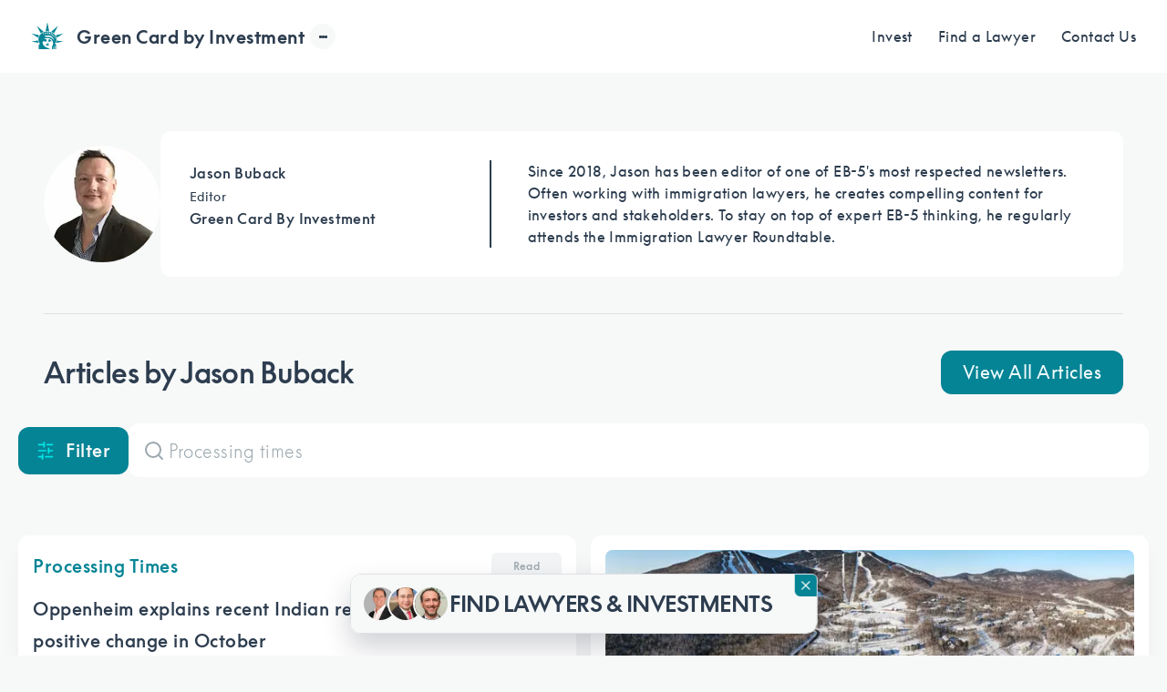

--- FILE ---
content_type: text/html; charset=utf-8
request_url: https://greencardbyinvestment.com/eb-5-news/author/jason-buback/page/3
body_size: 20031
content:
<!DOCTYPE html><html lang="en" class="__variable_c8bd86"><head><meta charSet="utf-8"/><meta name="viewport" content="width=device-width, initial-scale=1"/><link rel="preload" href="/_next/static/media/334e2af6894a1ab1-s.p.woff2" as="font" crossorigin="" type="font/woff2"/><link rel="preload" href="/_next/static/media/42719fa8bf90bc7f-s.p.woff2" as="font" crossorigin="" type="font/woff2"/><link rel="preload" href="/_next/static/media/5c149b65771f2153-s.p.woff2" as="font" crossorigin="" type="font/woff2"/><link rel="preload" href="/_next/static/media/7fe601e8ae35a241-s.p.woff2" as="font" crossorigin="" type="font/woff2"/><link rel="preload" href="/_next/static/media/ffded24f09c05365-s.p.woff2" as="font" crossorigin="" type="font/woff2"/><link rel="preload" as="image" imageSrcSet="/_next/image?url=https%3A%2F%2Fstorage.googleapis.com%2Feb5-gcbi-storage%2Farticle%2F1724964699611-USDOSEB5imagevisaissuance.png&amp;w=384&amp;q=75 384w, /_next/image?url=https%3A%2F%2Fstorage.googleapis.com%2Feb5-gcbi-storage%2Farticle%2F1724964699611-USDOSEB5imagevisaissuance.png&amp;w=640&amp;q=75 640w, /_next/image?url=https%3A%2F%2Fstorage.googleapis.com%2Feb5-gcbi-storage%2Farticle%2F1724964699611-USDOSEB5imagevisaissuance.png&amp;w=750&amp;q=75 750w, /_next/image?url=https%3A%2F%2Fstorage.googleapis.com%2Feb5-gcbi-storage%2Farticle%2F1724964699611-USDOSEB5imagevisaissuance.png&amp;w=828&amp;q=75 828w, /_next/image?url=https%3A%2F%2Fstorage.googleapis.com%2Feb5-gcbi-storage%2Farticle%2F1724964699611-USDOSEB5imagevisaissuance.png&amp;w=1080&amp;q=75 1080w, /_next/image?url=https%3A%2F%2Fstorage.googleapis.com%2Feb5-gcbi-storage%2Farticle%2F1724964699611-USDOSEB5imagevisaissuance.png&amp;w=1200&amp;q=75 1200w, /_next/image?url=https%3A%2F%2Fstorage.googleapis.com%2Feb5-gcbi-storage%2Farticle%2F1724964699611-USDOSEB5imagevisaissuance.png&amp;w=1920&amp;q=75 1920w, /_next/image?url=https%3A%2F%2Fstorage.googleapis.com%2Feb5-gcbi-storage%2Farticle%2F1724964699611-USDOSEB5imagevisaissuance.png&amp;w=2048&amp;q=75 2048w, /_next/image?url=https%3A%2F%2Fstorage.googleapis.com%2Feb5-gcbi-storage%2Farticle%2F1724964699611-USDOSEB5imagevisaissuance.png&amp;w=3840&amp;q=75 3840w" imageSizes="(max-width: 640px) 100vw, 50vw" fetchPriority="high"/><link rel="stylesheet" href="/_next/static/css/90881c23d2070522.css" data-precedence="next"/><link rel="stylesheet" href="/_next/static/css/7a1d0c9035fd5fa5.css" data-precedence="next"/><link rel="preload" as="script" fetchPriority="low" href="/_next/static/chunks/webpack-58f4ee75ff3cb640.js"/><script src="/_next/static/chunks/d4d8ac07-ef209d73971f840e.js" async=""></script><script src="/_next/static/chunks/5275-9a1f0d93d171d234.js" async=""></script><script src="/_next/static/chunks/main-app-44d3056fc1b4efd0.js" async=""></script><script src="/_next/static/chunks/6059-0ba60bdd61068970.js" async=""></script><script src="/_next/static/chunks/7953-b0cd98012638b729.js" async=""></script><script src="/_next/static/chunks/8688-ab6f5705fe00a351.js" async=""></script><script src="/_next/static/chunks/9508-d70ecd0c73facffb.js" async=""></script><script src="/_next/static/chunks/app/(main)/eb-5-news/layout-755a2c3efd61d80f.js" async=""></script><script src="/_next/static/chunks/app/layout-a7f62039d3faefcb.js" async=""></script><script src="/_next/static/chunks/8a0863d8-fabd7abb7f0f67c2.js" async=""></script><script src="/_next/static/chunks/6008-a23d517e9ee332fe.js" async=""></script><script src="/_next/static/chunks/734-db8e683c00c992a7.js" async=""></script><script src="/_next/static/chunks/app/(main)/eb-5-news/author/%5Bslug%5D/page/%5Bpage%5D/page-8faf927dfef54fea.js" async=""></script><script src="/_next/static/chunks/5012-19ee2fa7ddb9e007.js" async=""></script><script src="/_next/static/chunks/1873-b51cd099053cf9a3.js" async=""></script><script src="/_next/static/chunks/9223-115b0930a865322b.js" async=""></script><script src="/_next/static/chunks/6179-6eb63d3286dc30f7.js" async=""></script><script src="/_next/static/chunks/8094-643073723142254d.js" async=""></script><script src="/_next/static/chunks/6038-c7c30daa4bb322e7.js" async=""></script><script src="/_next/static/chunks/9244-6ebdfaf76876404f.js" async=""></script><script src="/_next/static/chunks/app/(main)/layout-f4d8d60ce7c7ea38.js" async=""></script><script src="/_next/static/chunks/app/(main)/page-08fedaa67d29170b.js" async=""></script><link rel="preload" href="https://www.googletagmanager.com/gtm.js?id=GTM-WFSMK75Q" as="script"/><title>Jason Buback - See the latest EB-5 news, articles and program updates - Page 3</title><meta name="description" content="See the latest EB-5 stories and updates from Jason Buback. Learn about program fundamentals. Discover insights from leading EB-5 lawyers and industry experts. - Page 3"/><meta name="keywords" content="EB-5,Immigration,Green card,Investments,Lawyers,News"/><link rel="canonical" href="https://greencardbyinvestment.com/eb-5-news/author/jason-buback/page/3"/><meta property="og:title" content="Jason Buback - See the latest EB-5 news, articles and program updates - Page 3"/><meta property="og:description" content="See the latest EB-5 stories and updates from Jason Buback. Learn about program fundamentals. Discover insights from leading EB-5 lawyers and industry experts. - Page 3"/><meta property="og:image" content="https://storage.googleapis.com/eb5-gcbi-storage/upload/60da3199adc1e.jpg"/><meta name="twitter:card" content="summary"/><meta name="twitter:title" content="See the latest EB-5 news, articles and program updates"/><meta name="twitter:description" content="See the latest EB-5 stories and updates. Learn about program fundamentals. Discover insights from leading EB-5 lawyers and industry experts."/><meta name="twitter:image" content="https://storage.googleapis.com/eb5-gcbi-storage/upload/60da3199adc1e.jpg"/><meta name="next-size-adjust"/><link rel="apple-touch-icon" sizes="180x180" href="/apple-touch-icon.png"/><link rel="icon" type="image/png" sizes="32x32" href="/favicon-32x32.png"/><link rel="icon" type="image/png" sizes="16x16" href="/favicon-16x16.png"/><link rel="manifest" href="/site.webmanifest"/><link rel="mask-icon" href="/safari-pinned-tab.svg" color="#028090"/><meta name="msapplication-TileColor" content="#028090"/><meta name="theme-color" content="#028090"/><noscript><img
            height="1"
            width="1"
            style="display:none"
            src="https://www.facebook.com/tr?id=1572037613649990&ev=PageView&noscript=1"
          /></noscript><script src="/_next/static/chunks/polyfills-78c92fac7aa8fdd8.js" noModule=""></script></head><body class="font-supreme bg-gray-1 text-blue-1 font-normal"><!--$--><div class="border-border-2 fixed bottom-4 left-4 z-[999] overflow-hidden rounded-xl rounded-tr-md border shadow-[0px_15px_30px_rgba(23,32,48,0.2)] md:bottom-6 md:left-1/2 md:-translate-x-1/2 false" style="bottom:24px"><div class="relative h-fit w-fit"><button class="bg-background-4 pe-12 flex h-16 items-center justify-center gap-4 p-3 text-left md:gap-6"><div class="flex items-center justify-center -space-x-3"><div class="border-background-4 relative aspect-square h-10 w-10 overflow-hidden rounded-full border-2"><img alt="Mitch Wexler" loading="lazy" decoding="async" data-nimg="fill" class="object-cover" style="position:absolute;height:100%;width:100%;left:0;top:0;right:0;bottom:0;color:transparent" sizes="80px" srcSet="/_next/image?url=https%3A%2F%2Fstorage.googleapis.com%2Feb5-gcbi-storage%2F1726676942298-Screenshot20240919at12.20.04AM.png&amp;w=16&amp;q=75 16w, /_next/image?url=https%3A%2F%2Fstorage.googleapis.com%2Feb5-gcbi-storage%2F1726676942298-Screenshot20240919at12.20.04AM.png&amp;w=32&amp;q=75 32w, /_next/image?url=https%3A%2F%2Fstorage.googleapis.com%2Feb5-gcbi-storage%2F1726676942298-Screenshot20240919at12.20.04AM.png&amp;w=48&amp;q=75 48w, /_next/image?url=https%3A%2F%2Fstorage.googleapis.com%2Feb5-gcbi-storage%2F1726676942298-Screenshot20240919at12.20.04AM.png&amp;w=64&amp;q=75 64w, /_next/image?url=https%3A%2F%2Fstorage.googleapis.com%2Feb5-gcbi-storage%2F1726676942298-Screenshot20240919at12.20.04AM.png&amp;w=96&amp;q=75 96w, /_next/image?url=https%3A%2F%2Fstorage.googleapis.com%2Feb5-gcbi-storage%2F1726676942298-Screenshot20240919at12.20.04AM.png&amp;w=128&amp;q=75 128w, /_next/image?url=https%3A%2F%2Fstorage.googleapis.com%2Feb5-gcbi-storage%2F1726676942298-Screenshot20240919at12.20.04AM.png&amp;w=256&amp;q=75 256w, /_next/image?url=https%3A%2F%2Fstorage.googleapis.com%2Feb5-gcbi-storage%2F1726676942298-Screenshot20240919at12.20.04AM.png&amp;w=384&amp;q=75 384w, /_next/image?url=https%3A%2F%2Fstorage.googleapis.com%2Feb5-gcbi-storage%2F1726676942298-Screenshot20240919at12.20.04AM.png&amp;w=640&amp;q=75 640w, /_next/image?url=https%3A%2F%2Fstorage.googleapis.com%2Feb5-gcbi-storage%2F1726676942298-Screenshot20240919at12.20.04AM.png&amp;w=750&amp;q=75 750w, /_next/image?url=https%3A%2F%2Fstorage.googleapis.com%2Feb5-gcbi-storage%2F1726676942298-Screenshot20240919at12.20.04AM.png&amp;w=828&amp;q=75 828w, /_next/image?url=https%3A%2F%2Fstorage.googleapis.com%2Feb5-gcbi-storage%2F1726676942298-Screenshot20240919at12.20.04AM.png&amp;w=1080&amp;q=75 1080w, /_next/image?url=https%3A%2F%2Fstorage.googleapis.com%2Feb5-gcbi-storage%2F1726676942298-Screenshot20240919at12.20.04AM.png&amp;w=1200&amp;q=75 1200w, /_next/image?url=https%3A%2F%2Fstorage.googleapis.com%2Feb5-gcbi-storage%2F1726676942298-Screenshot20240919at12.20.04AM.png&amp;w=1920&amp;q=75 1920w, /_next/image?url=https%3A%2F%2Fstorage.googleapis.com%2Feb5-gcbi-storage%2F1726676942298-Screenshot20240919at12.20.04AM.png&amp;w=2048&amp;q=75 2048w, /_next/image?url=https%3A%2F%2Fstorage.googleapis.com%2Feb5-gcbi-storage%2F1726676942298-Screenshot20240919at12.20.04AM.png&amp;w=3840&amp;q=75 3840w" src="/_next/image?url=https%3A%2F%2Fstorage.googleapis.com%2Feb5-gcbi-storage%2F1726676942298-Screenshot20240919at12.20.04AM.png&amp;w=3840&amp;q=75"/></div><div class="border-background-4 relative aspect-square h-10 w-10 overflow-hidden rounded-full border-2"><img alt="Rogelio J. Carrasquillo " loading="lazy" decoding="async" data-nimg="fill" class="object-cover" style="position:absolute;height:100%;width:100%;left:0;top:0;right:0;bottom:0;color:transparent" sizes="80px" srcSet="/_next/image?url=https%3A%2F%2Fstorage.googleapis.com%2Feb5-gcbi-storage%2Fupload%2F1668767949925-RogelioRoyCarrasquillo.jpg&amp;w=16&amp;q=75 16w, /_next/image?url=https%3A%2F%2Fstorage.googleapis.com%2Feb5-gcbi-storage%2Fupload%2F1668767949925-RogelioRoyCarrasquillo.jpg&amp;w=32&amp;q=75 32w, /_next/image?url=https%3A%2F%2Fstorage.googleapis.com%2Feb5-gcbi-storage%2Fupload%2F1668767949925-RogelioRoyCarrasquillo.jpg&amp;w=48&amp;q=75 48w, /_next/image?url=https%3A%2F%2Fstorage.googleapis.com%2Feb5-gcbi-storage%2Fupload%2F1668767949925-RogelioRoyCarrasquillo.jpg&amp;w=64&amp;q=75 64w, /_next/image?url=https%3A%2F%2Fstorage.googleapis.com%2Feb5-gcbi-storage%2Fupload%2F1668767949925-RogelioRoyCarrasquillo.jpg&amp;w=96&amp;q=75 96w, /_next/image?url=https%3A%2F%2Fstorage.googleapis.com%2Feb5-gcbi-storage%2Fupload%2F1668767949925-RogelioRoyCarrasquillo.jpg&amp;w=128&amp;q=75 128w, /_next/image?url=https%3A%2F%2Fstorage.googleapis.com%2Feb5-gcbi-storage%2Fupload%2F1668767949925-RogelioRoyCarrasquillo.jpg&amp;w=256&amp;q=75 256w, /_next/image?url=https%3A%2F%2Fstorage.googleapis.com%2Feb5-gcbi-storage%2Fupload%2F1668767949925-RogelioRoyCarrasquillo.jpg&amp;w=384&amp;q=75 384w, /_next/image?url=https%3A%2F%2Fstorage.googleapis.com%2Feb5-gcbi-storage%2Fupload%2F1668767949925-RogelioRoyCarrasquillo.jpg&amp;w=640&amp;q=75 640w, /_next/image?url=https%3A%2F%2Fstorage.googleapis.com%2Feb5-gcbi-storage%2Fupload%2F1668767949925-RogelioRoyCarrasquillo.jpg&amp;w=750&amp;q=75 750w, /_next/image?url=https%3A%2F%2Fstorage.googleapis.com%2Feb5-gcbi-storage%2Fupload%2F1668767949925-RogelioRoyCarrasquillo.jpg&amp;w=828&amp;q=75 828w, /_next/image?url=https%3A%2F%2Fstorage.googleapis.com%2Feb5-gcbi-storage%2Fupload%2F1668767949925-RogelioRoyCarrasquillo.jpg&amp;w=1080&amp;q=75 1080w, /_next/image?url=https%3A%2F%2Fstorage.googleapis.com%2Feb5-gcbi-storage%2Fupload%2F1668767949925-RogelioRoyCarrasquillo.jpg&amp;w=1200&amp;q=75 1200w, /_next/image?url=https%3A%2F%2Fstorage.googleapis.com%2Feb5-gcbi-storage%2Fupload%2F1668767949925-RogelioRoyCarrasquillo.jpg&amp;w=1920&amp;q=75 1920w, /_next/image?url=https%3A%2F%2Fstorage.googleapis.com%2Feb5-gcbi-storage%2Fupload%2F1668767949925-RogelioRoyCarrasquillo.jpg&amp;w=2048&amp;q=75 2048w, /_next/image?url=https%3A%2F%2Fstorage.googleapis.com%2Feb5-gcbi-storage%2Fupload%2F1668767949925-RogelioRoyCarrasquillo.jpg&amp;w=3840&amp;q=75 3840w" src="/_next/image?url=https%3A%2F%2Fstorage.googleapis.com%2Feb5-gcbi-storage%2Fupload%2F1668767949925-RogelioRoyCarrasquillo.jpg&amp;w=3840&amp;q=75"/></div><div class="border-background-4 relative aspect-square h-10 w-10 overflow-hidden rounded-full border-2"><img alt="Joel Yanovich" loading="lazy" decoding="async" data-nimg="fill" class="object-cover" style="position:absolute;height:100%;width:100%;left:0;top:0;right:0;bottom:0;color:transparent" sizes="80px" srcSet="/_next/image?url=https%3A%2F%2Fstorage.googleapis.com%2Feb5-gcbi-storage%2F1678461957901-Headshot1.png&amp;w=16&amp;q=75 16w, /_next/image?url=https%3A%2F%2Fstorage.googleapis.com%2Feb5-gcbi-storage%2F1678461957901-Headshot1.png&amp;w=32&amp;q=75 32w, /_next/image?url=https%3A%2F%2Fstorage.googleapis.com%2Feb5-gcbi-storage%2F1678461957901-Headshot1.png&amp;w=48&amp;q=75 48w, /_next/image?url=https%3A%2F%2Fstorage.googleapis.com%2Feb5-gcbi-storage%2F1678461957901-Headshot1.png&amp;w=64&amp;q=75 64w, /_next/image?url=https%3A%2F%2Fstorage.googleapis.com%2Feb5-gcbi-storage%2F1678461957901-Headshot1.png&amp;w=96&amp;q=75 96w, /_next/image?url=https%3A%2F%2Fstorage.googleapis.com%2Feb5-gcbi-storage%2F1678461957901-Headshot1.png&amp;w=128&amp;q=75 128w, /_next/image?url=https%3A%2F%2Fstorage.googleapis.com%2Feb5-gcbi-storage%2F1678461957901-Headshot1.png&amp;w=256&amp;q=75 256w, /_next/image?url=https%3A%2F%2Fstorage.googleapis.com%2Feb5-gcbi-storage%2F1678461957901-Headshot1.png&amp;w=384&amp;q=75 384w, /_next/image?url=https%3A%2F%2Fstorage.googleapis.com%2Feb5-gcbi-storage%2F1678461957901-Headshot1.png&amp;w=640&amp;q=75 640w, /_next/image?url=https%3A%2F%2Fstorage.googleapis.com%2Feb5-gcbi-storage%2F1678461957901-Headshot1.png&amp;w=750&amp;q=75 750w, /_next/image?url=https%3A%2F%2Fstorage.googleapis.com%2Feb5-gcbi-storage%2F1678461957901-Headshot1.png&amp;w=828&amp;q=75 828w, /_next/image?url=https%3A%2F%2Fstorage.googleapis.com%2Feb5-gcbi-storage%2F1678461957901-Headshot1.png&amp;w=1080&amp;q=75 1080w, /_next/image?url=https%3A%2F%2Fstorage.googleapis.com%2Feb5-gcbi-storage%2F1678461957901-Headshot1.png&amp;w=1200&amp;q=75 1200w, /_next/image?url=https%3A%2F%2Fstorage.googleapis.com%2Feb5-gcbi-storage%2F1678461957901-Headshot1.png&amp;w=1920&amp;q=75 1920w, /_next/image?url=https%3A%2F%2Fstorage.googleapis.com%2Feb5-gcbi-storage%2F1678461957901-Headshot1.png&amp;w=2048&amp;q=75 2048w, /_next/image?url=https%3A%2F%2Fstorage.googleapis.com%2Feb5-gcbi-storage%2F1678461957901-Headshot1.png&amp;w=3840&amp;q=75 3840w" src="/_next/image?url=https%3A%2F%2Fstorage.googleapis.com%2Feb5-gcbi-storage%2F1678461957901-Headshot1.png&amp;w=3840&amp;q=75"/></div></div><span class="text-text-3 w-fit whitespace-nowrap text-xs font-bold uppercase tracking-widest md:text-xl">Find Lawyers &amp; <br class=" md:hidden"/>Investments</span></button><button class="bg-accent-2 text-background-3 absolute right-0 top-0 flex aspect-square h-6 w-6 shrink-0 items-center justify-center rounded-bl-md"><svg xmlns="http://www.w3.org/2000/svg" width="16" height="16" viewBox="0 0 24 24" fill="none" stroke="currentColor" stroke-width="2" stroke-linecap="round" stroke-linejoin="round" class="lucide lucide-x"><path d="M18 6 6 18"></path><path d="m6 6 12 12"></path></svg></button></div></div><!--/$--><div class="fixed inset-x-0 top-0 z-40 bg-background"><header class="mx-auto bg-background max-w-screen-2xl"><div class="flex items-center justify-between h-20 px-5 2xl:px-0"><div class="flex items-center justify-center gap-2.5"><a class="flex items-center gap-2.5 lg:gap-3" href="/"><svg width="64" height="40" viewBox="0 0 64 40" fill="none" class="h-8"><path fill-rule="evenodd" clip-rule="evenodd" d="M43.8677 35.6129V37.5H42.6159V32.9688C42.6159 32.9261 42.6008 32.8846 42.5729 32.8504C42.545 32.8161 42.5057 32.7909 42.4609 32.7784C42.416 32.7659 42.368 32.7668 42.3237 32.7809C42.2795 32.7951 42.2414 32.8218 42.215 32.8571C41.9538 33.2057 41.8141 33.6177 41.8142 34.0395V37.4991H40.8442V34.9641C40.8433 34.9259 40.8298 34.8889 40.8053 34.8578C40.7809 34.8267 40.7466 34.8031 40.7071 34.7901C40.6676 34.7771 40.6247 34.7753 40.584 34.7848C40.5433 34.7944 40.5068 34.815 40.4792 34.8438C40.2436 35.0967 40.1143 35.4173 40.1143 35.7487V37.4991H38.2829V35.5424C38.2829 33.0057 39.5196 32.0897 39.7002 31.2948C40.4291 25.8312 37.1758 23.8444 36.5065 23.3924C33.1095 21.752 30.0756 21.8036 27.4047 23.5471L30.7232 23.9966C30.7585 24.0013 30.7916 24.0149 30.8188 24.0358C30.846 24.0568 30.8662 24.0843 30.8771 24.1151C30.888 24.146 30.8892 24.179 30.8806 24.2104C30.8719 24.2419 30.8538 24.2705 30.8281 24.293C30.7461 24.3663 30.6884 24.459 30.6616 24.5607C30.6349 24.6624 30.6402 24.7688 30.6769 24.8679L30.9548 25.6172C31.0059 25.7552 31.0251 25.9013 31.0114 26.0463C30.9977 26.1914 30.9512 26.3323 30.8749 26.4603C30.7986 26.5884 30.6942 26.7007 30.568 26.7904C30.4419 26.8802 30.2968 26.9453 30.1417 26.9818L29.6388 27.0996L26.9244 27.6581L28.3586 26.6905C28.4078 26.6575 28.4457 26.6124 28.4677 26.5605C28.4897 26.5086 28.4949 26.4521 28.4828 26.3976C28.4707 26.3431 28.4417 26.2929 28.3993 26.2529C28.3569 26.2128 28.3027 26.1846 28.2433 26.1715C27.8158 26.0759 27.3643 26.1315 26.9802 26.327L26.5207 26.5608C26.1997 26.7241 25.9325 26.9624 25.7465 27.2509C25.5605 27.5394 25.4626 27.8677 25.4627 28.2021V28.6558C25.4627 29.6714 25.7861 30.6653 26.394 31.5174L27.1815 32.6216C28.0767 33.8759 29.403 34.8261 30.9539 35.3242L31.7329 35.5751C33.1187 36.0206 34.4145 36.67 35.5686 37.4974H35.5591L20.1389 37.4931L19.9697 35.6017L20.0208 31.55C20.4216 31.1496 20.8282 30.7887 21.2385 30.4673L21.8105 30.023C20.39 28.2736 19.6227 26.157 19.6208 23.9828C19.6208 18.1136 25.1592 13.3478 32.0014 13.3478C38.8436 13.3478 44.383 18.1136 44.383 23.9828C44.383 26.1294 43.6398 28.1797 42.2784 29.9156L42.7974 30.4784L42.7993 30.4759L43.8677 31.55V35.6129ZM20.137 28.905L10.1361 26.8976C14.9229 26.2128 17.8718 25.802 18.9827 25.6662C19.1774 26.7971 19.5679 27.8867 20.137 28.905ZM19.0971 21.7365L10 15.8922L20.554 18.3783C19.8663 19.4164 19.3745 20.5513 19.0971 21.7365ZM22.9441 15.7496L17.4539 5.56057C22.7295 10.0471 25.8627 12.7059 26.8544 13.5351C25.4185 14.0603 24.0957 14.8097 22.9441 15.7496ZM29.5187 12.8373L32.0033 0.5C33.3695 7.51726 34.1712 11.6257 34.4066 12.8245C32.7892 12.567 31.1344 12.5714 29.5187 12.8373ZM37.2014 13.5549L46.5953 5.56057C43.5557 11.1187 41.7017 14.5079 41.0323 15.7264C39.9012 14.8089 38.6055 14.0745 37.2014 13.5549ZM43.4583 18.3877L54 15.9936C49.1121 19.0614 46.081 20.9691 44.9048 21.7168C44.6275 20.5423 44.1387 19.4175 43.4583 18.3877ZM45.0192 25.6851L53.8884 27.0188L43.8819 28.8784C44.4397 27.8738 44.8245 26.7997 45.0192 25.6851ZM26.3883 17.2019C26.6417 17.1451 26.8922 17.0927 27.1418 17.0437L26.7712 15.4514L25.9326 15.9189L26.3883 17.2019ZM28.4068 16.8323C28.6886 16.792 28.9675 16.7576 29.2436 16.7292L29.0006 14.7442L28.0268 15.0192L28.4068 16.8323ZM30.4774 16.6399C30.7742 16.627 31.0673 16.6218 31.3566 16.6235V14.4348H30.3166L30.4774 16.6399ZM32.6358 16.6794C32.961 16.7069 33.2806 16.7438 33.5945 16.7911L33.8101 14.4348H32.6358V16.6794ZM34.7394 17.0094C35.0372 17.0798 35.3294 17.1589 35.6168 17.2491L36.0725 14.9203L34.9039 14.5663L34.7394 17.0094ZM36.532 17.5739C36.809 17.6857 37.0803 17.806 37.346 17.9366L38.0485 15.8785L37.1144 15.4514L36.532 17.5739ZM38.3 18.4625C38.5609 18.6232 38.8171 18.795 39.0667 18.9764L40.0386 17.2302L39.1102 16.572L38.3 18.4625ZM39.8618 19.6097C40.0916 19.8099 40.3157 20.0196 40.5331 20.2387L41.4001 18.9257L40.657 18.0131L39.8618 19.6097ZM41.2044 20.9683C41.3972 21.1951 41.5844 21.4306 41.7669 21.6755L42.5923 20.8368L42.0496 19.8314L41.2044 20.9683ZM42.3172 22.4635C42.4694 22.6981 42.6187 22.9396 42.7625 23.1888L43.0678 22.9447L42.8693 21.9075L42.3172 22.4635ZM30.1654 32.3217H33.5595C33.1586 32.5185 32.5933 32.6165 31.8624 32.6165C31.1326 32.6165 30.5672 32.5185 30.1654 32.3217ZM28.2679 20.1691L28.3756 20.2344C28.8484 20.5223 29.4156 20.6546 29.9829 20.6074C35.7908 20.1313 39.6642 22.1103 41.6024 26.5436C39.9346 19.6655 35.5327 17.2629 28.3974 19.3338C28.3051 19.3607 28.223 19.4107 28.1605 19.478C28.0981 19.5453 28.0577 19.6273 28.0442 19.7145C28.0307 19.8018 28.0445 19.8907 28.0841 19.9711C28.1236 20.0515 28.1873 20.1201 28.2679 20.1691ZM29.1036 32.1816C29.5813 31.854 30.1261 31.6162 30.7062 31.4821L30.9009 31.4366C31.6059 31.2738 32.3442 31.2723 33.0499 31.4323L33.3515 31.501C33.8874 31.6224 34.3849 31.8554 34.8047 32.1816H29.1036ZM33.4933 24.0481H34.9815C35.4854 24.0481 35.9628 24.2569 36.2767 24.6153L38.2839 26.9011L36.9584 26.3202C36.636 26.1794 36.2722 26.1372 35.9212 26.1999C35.5033 26.2738 35.2273 26.3116 35.093 26.3116C35.9023 26.8401 36.5868 27.2886 37.1475 27.6573L34.313 27.2792L33.7429 27.2036C33.5775 27.1815 33.4262 27.1061 33.3169 26.991C33.2075 26.876 33.1473 26.7291 33.1473 26.5771C33.1473 26.2179 33.2409 25.8639 33.4196 25.5425L33.7694 24.9152C33.8621 24.7708 33.8621 24.6608 33.7694 24.586C33.6473 24.4938 33.5221 24.405 33.3941 24.3197C33.3659 24.3008 33.345 24.2744 33.3344 24.2441C33.3238 24.2138 33.324 24.1812 33.335 24.1511C33.3461 24.1209 33.3673 24.0947 33.3958 24.0762C33.4242 24.0577 33.4584 24.0479 33.4933 24.0481ZM32.5763 29.8142C32.7644 29.5194 32.892 27.7862 33.0584 27.5387C33.1851 28.4109 33.1851 29.2659 33.5179 29.7016C33.8507 30.1382 34.3906 30.6881 33.8167 30.7723C33.2437 30.8574 32.8618 31.0198 31.9163 30.9915C30.9709 30.9622 30.2883 30.8299 29.9555 30.6563C29.6227 30.4845 30.7118 29.8477 31.0758 29.9396C31.7849 30.0342 32.39 30.1098 32.5772 29.815L32.5763 29.8142Z" fill="#048495"></path></svg><span class="text-sm font-bold text-text whitespace-nowrap lg:text-lg">Green Card by Investment</span></a><button class="aspect-square h-10 w-10 items-center justify-center overflow-hidden hidden lg:flex"><div class="flex aspect-square h-7 w-7 items-center justify-center gap-0.5 rounded-full transition-opacity duration-300 ease-in-out hover:opacity-70 bg-background-2"><div class="aspect-square h-[3px] w-[3px] overflow-hidden rounded-full duration-300 ease-in-out order-1 bg-text scale-100"></div><div class="aspect-square h-[3px] w-[3px] overflow-hidden rounded-full duration-300 ease-in-out order-3 bg-text scale-100"></div><div class="order-2 overflow-hidden rounded-full duration-300 ease-in-out bg-text h-[3px] w-[3px]"></div></div></button></div><div class="flex items-center"><div class="hidden lg:flex lg:items-center"><a href="https://eb5marketplace.com" target="_blank" class="text-blue-1 inline-flex h-10 items-center gap-1.5 rounded-[10px] px-3.5 transition-colors duration-200 ease-out"><span class="whitespace-nowrap">Invest</span></a><a class="text-blue-1 inline-flex h-10 items-center gap-1.5 rounded-[10px] px-3.5 transition-colors duration-200 ease-out" href="/eb-5-lawyers"><span class="whitespace-nowrap">Find a Lawyer</span></a><button class="text-blue-1 inline-flex h-10 items-center gap-1.5 rounded-[10px] px-3.5 transition-colors duration-200 ease-out" type="button" aria-haspopup="dialog" aria-expanded="false" aria-controls="radix-:R3cjfjja:" data-state="closed"><span class="whitespace-nowrap">Contact Us</span></button></div><div class="flex items-center gap-3 lg:gap-7"><button class="lg:hidden"><div class="flex h-10 w-10 items-center justify-center" aria-label="Open Navigation"><div class="relative block h-4 w-5 shrink-0"><span class="bg-text absolute inset-x-0 block h-0.5 origin-center rounded-full transition-all top-0 rotate-0"></span><span class="bg-text absolute inset-x-0 top-1/2 block h-0.5 -translate-y-1/2 rounded-full transition-opacity false"></span><span class="bg-text absolute inset-x-0 block h-0.5 origin-center rounded-full transition-all bottom-0 rotate-0"></span></div></div></button></div></div></div></header><div class="bg-background overflow-hidden md:top-24 md:right-5 md:w-96 md:rounded-[20px] lg:absolute" style="height:0px;opacity:0.5"><div class="mx-auto flex max-h-[calc(100vh-5rem)] max-w-screen-2xl flex-col gap-4 overflow-y-auto px-5 pb-6 md:max-h-[calc(100vh-7rem)] md:pt-5 2xl:px-12"><nav class="flex flex-col gap-4"><a href="https://eb5marketplace.com" target="_blank" class="xl:bg-background-2 xl:hover:bg-border flex flex-col justify-between gap-2 transition-colors xl:min-h-[192px] xl:gap-5 xl:rounded-[20px] xl:px-8 xl:py-7"><span class="flex items-center justify-between gap-4"><span class="text-blue-1 text-sm font-bold xl:text-lg">Find an Investment</span><svg xmlns="http://www.w3.org/2000/svg" width="24" height="24" viewBox="0 0 24 24" fill="none" stroke="currentColor" stroke-width="2" stroke-linecap="round" stroke-linejoin="round" class="text-accent h-4 w-4 xl:h-6 xl:w-6"><path d="M5 12h14"></path><path d="m12 5 7 7-7 7"></path></svg></span><span class="text-text-2 text-xs font-normal xl:text-base">Review EB-5 projects with full due diligence</span></a><a class="xl:bg-background-2 xl:hover:bg-border flex flex-col justify-between gap-2 transition-colors xl:min-h-[192px] xl:gap-5 xl:rounded-[20px] xl:px-8 xl:py-7" href="/eb-5-lawyers"><span class="flex items-center justify-between gap-4"><span class="text-blue-1 text-sm font-bold xl:text-lg">Find a Lawyer</span><svg xmlns="http://www.w3.org/2000/svg" width="24" height="24" viewBox="0 0 24 24" fill="none" stroke="currentColor" stroke-width="2" stroke-linecap="round" stroke-linejoin="round" class="text-accent h-4 w-4 xl:h-6 xl:w-6"><path d="M5 12h14"></path><path d="m12 5 7 7-7 7"></path></svg></span><span class="text-text-2 text-xs font-normal xl:text-base">EB-5 lawyers guide you through the immigration process</span></a><button class="bg-accent text-background inline-flex h-14 w-full items-center justify-center rounded-xl px-4" type="button" aria-haspopup="dialog" aria-expanded="false" aria-controls="radix-:Rsrfjja:" data-state="closed"><span>Contact Us</span></button></nav></div></div><div class="overflow-hidden bg-background" style="height:0px"><div class="mx-auto grid max-w-screen-2xl grid-cols-1 gap-5 px-5 pb-4 sm:grid-cols-2 lg:grid-cols-3 lg:pt-9 lg:pb-16 2xl:px-0"></div></div></div><button class="fixed top-1/2 -right-8 z-50 flex -translate-y-1/2 -rotate-90 rounded-t-lg px-4 py-2 transition-transform duration-500 md:hidden translate-x-20 bg-teal-4 text-gray-1" type="button" aria-haspopup="dialog" aria-expanded="false" aria-controls="radix-:R4fjja:" data-state="closed">Talk to us</button><div class="pt-20"><div class="overflow-hidden" style="opacity:0;height:0px"><div class="px-sideSm md:px-side"><div class="mx-auto max-w-screen-2xl mt-sideSm md:mt-side"><div class="gap-side flex flex-col-reverse items-stretch lg:grid lg:grid-cols-2"><div class="w-full"><div class="xl:pr-side space-y-8"><div class="space-y-4"><div class="text-teal-4 text-lg font-medium">EB-5 News</div><div class="text-sm font-medium md:text-base">August 29, 2024</div><h1 class="text-lg font-medium sm:text-xl lg:text-2xl"><a href="/article/eb5-2024-dos-issues-all-unreserved-visas">For the second year in a row, DOS issues all unreserved visas</a></h1></div><div class="flex w-full flex-col gap-5 rounded-2xl bg-white p-5 shadow-sm"><p class="text-teal-4 text-base">Sign up for our newsletter</p><form class="bg-teal-1 border-teal-2 focus-within:border-teal-4/70 flex w-full items-center rounded-xl border px-3 pl-5 " data-form-type="newsletter" id="hsForm_b5080990-f3a0-4469-9688-f845a1ca7fb6"><input type="text" class="text-teal-4 placeholder:text-teal-4/70 w-full border-none bg-transparent px-0 py-3 font-medium placeholder:opacity-50 focus:outline-none focus:ring-0" placeholder="Enter email for Newsletter" aria-label="Email" name="email"/><button type="submit" class="bg-teal-4 text-teal-1 whitespace-nowrap rounded-lg px-4 py-1 text-sm font-medium focus:outline-0 disabled:animate-pulse disabled:opacity-70">Sign up</button></form></div></div></div><a class="rounded-20 relative block aspect-video w-full overflow-hidden lg:aspect-auto lg:h-full" href="/article/eb5-2024-dos-issues-all-unreserved-visas"><img alt="Article Thumbnail" fetchPriority="high" decoding="async" data-nimg="fill" class="h-full w-full object-cover" style="position:absolute;height:100%;width:100%;left:0;top:0;right:0;bottom:0;color:transparent" sizes="(max-width: 640px) 100vw, 50vw" srcSet="/_next/image?url=https%3A%2F%2Fstorage.googleapis.com%2Feb5-gcbi-storage%2Farticle%2F1724964699611-USDOSEB5imagevisaissuance.png&amp;w=384&amp;q=75 384w, /_next/image?url=https%3A%2F%2Fstorage.googleapis.com%2Feb5-gcbi-storage%2Farticle%2F1724964699611-USDOSEB5imagevisaissuance.png&amp;w=640&amp;q=75 640w, /_next/image?url=https%3A%2F%2Fstorage.googleapis.com%2Feb5-gcbi-storage%2Farticle%2F1724964699611-USDOSEB5imagevisaissuance.png&amp;w=750&amp;q=75 750w, /_next/image?url=https%3A%2F%2Fstorage.googleapis.com%2Feb5-gcbi-storage%2Farticle%2F1724964699611-USDOSEB5imagevisaissuance.png&amp;w=828&amp;q=75 828w, /_next/image?url=https%3A%2F%2Fstorage.googleapis.com%2Feb5-gcbi-storage%2Farticle%2F1724964699611-USDOSEB5imagevisaissuance.png&amp;w=1080&amp;q=75 1080w, /_next/image?url=https%3A%2F%2Fstorage.googleapis.com%2Feb5-gcbi-storage%2Farticle%2F1724964699611-USDOSEB5imagevisaissuance.png&amp;w=1200&amp;q=75 1200w, /_next/image?url=https%3A%2F%2Fstorage.googleapis.com%2Feb5-gcbi-storage%2Farticle%2F1724964699611-USDOSEB5imagevisaissuance.png&amp;w=1920&amp;q=75 1920w, /_next/image?url=https%3A%2F%2Fstorage.googleapis.com%2Feb5-gcbi-storage%2Farticle%2F1724964699611-USDOSEB5imagevisaissuance.png&amp;w=2048&amp;q=75 2048w, /_next/image?url=https%3A%2F%2Fstorage.googleapis.com%2Feb5-gcbi-storage%2Farticle%2F1724964699611-USDOSEB5imagevisaissuance.png&amp;w=3840&amp;q=75 3840w" src="/_next/image?url=https%3A%2F%2Fstorage.googleapis.com%2Feb5-gcbi-storage%2Farticle%2F1724964699611-USDOSEB5imagevisaissuance.png&amp;w=3840&amp;q=75"/></a></div></div></div></div><div class="px-sideSm md:px-side"><div class="mx-auto max-w-screen-2xl pt-16"><div class="flex flex-col items-start gap-4 sm:flex-row sm:items-center"><div class="relative h-32 w-32 shrink-0 overflow-hidden rounded-full"><img alt="Jason Buback Profile" loading="lazy" decoding="async" data-nimg="fill" class="object-cover" style="position:absolute;height:100%;width:100%;left:0;top:0;right:0;bottom:0;color:transparent" sizes="128px" srcSet="/_next/image?url=https%3A%2F%2Fstorage.googleapis.com%2Feb5-gcbi-storage%2Fupload%2F60da3199adc1e.jpg&amp;w=16&amp;q=75 16w, /_next/image?url=https%3A%2F%2Fstorage.googleapis.com%2Feb5-gcbi-storage%2Fupload%2F60da3199adc1e.jpg&amp;w=32&amp;q=75 32w, /_next/image?url=https%3A%2F%2Fstorage.googleapis.com%2Feb5-gcbi-storage%2Fupload%2F60da3199adc1e.jpg&amp;w=48&amp;q=75 48w, /_next/image?url=https%3A%2F%2Fstorage.googleapis.com%2Feb5-gcbi-storage%2Fupload%2F60da3199adc1e.jpg&amp;w=64&amp;q=75 64w, /_next/image?url=https%3A%2F%2Fstorage.googleapis.com%2Feb5-gcbi-storage%2Fupload%2F60da3199adc1e.jpg&amp;w=96&amp;q=75 96w, /_next/image?url=https%3A%2F%2Fstorage.googleapis.com%2Feb5-gcbi-storage%2Fupload%2F60da3199adc1e.jpg&amp;w=128&amp;q=75 128w, /_next/image?url=https%3A%2F%2Fstorage.googleapis.com%2Feb5-gcbi-storage%2Fupload%2F60da3199adc1e.jpg&amp;w=256&amp;q=75 256w, /_next/image?url=https%3A%2F%2Fstorage.googleapis.com%2Feb5-gcbi-storage%2Fupload%2F60da3199adc1e.jpg&amp;w=384&amp;q=75 384w, /_next/image?url=https%3A%2F%2Fstorage.googleapis.com%2Feb5-gcbi-storage%2Fupload%2F60da3199adc1e.jpg&amp;w=640&amp;q=75 640w, /_next/image?url=https%3A%2F%2Fstorage.googleapis.com%2Feb5-gcbi-storage%2Fupload%2F60da3199adc1e.jpg&amp;w=750&amp;q=75 750w, /_next/image?url=https%3A%2F%2Fstorage.googleapis.com%2Feb5-gcbi-storage%2Fupload%2F60da3199adc1e.jpg&amp;w=828&amp;q=75 828w, /_next/image?url=https%3A%2F%2Fstorage.googleapis.com%2Feb5-gcbi-storage%2Fupload%2F60da3199adc1e.jpg&amp;w=1080&amp;q=75 1080w, /_next/image?url=https%3A%2F%2Fstorage.googleapis.com%2Feb5-gcbi-storage%2Fupload%2F60da3199adc1e.jpg&amp;w=1200&amp;q=75 1200w, /_next/image?url=https%3A%2F%2Fstorage.googleapis.com%2Feb5-gcbi-storage%2Fupload%2F60da3199adc1e.jpg&amp;w=1920&amp;q=75 1920w, /_next/image?url=https%3A%2F%2Fstorage.googleapis.com%2Feb5-gcbi-storage%2Fupload%2F60da3199adc1e.jpg&amp;w=2048&amp;q=75 2048w, /_next/image?url=https%3A%2F%2Fstorage.googleapis.com%2Feb5-gcbi-storage%2Fupload%2F60da3199adc1e.jpg&amp;w=3840&amp;q=75 3840w" src="/_next/image?url=https%3A%2F%2Fstorage.googleapis.com%2Feb5-gcbi-storage%2Fupload%2F60da3199adc1e.jpg&amp;w=3840&amp;q=75"/></div><div class="grid w-full grid-cols-1 rounded-xl bg-white p-8 lg:h-fit lg:grid-cols-[1fr,2fr]"><div class="lg:border-r-2 lg:border-gray-100 lg:pr-10"><h1 class="text-base font-medium">Jason Buback</h1><div class="text-sm">Editor</div><a href="https://greencardbyinvestment.com" target="_blank" rel="noopener noreferrer" class="font-medium text-blue-800">Green Card By Investment</a></div><div class="pt-4 lg:pt-0 lg:pl-10"><p>Since 2018, Jason has been editor of one of EB-5&#x27;s most respected newsletters. Often working with immigration lawyers, he creates compelling content for investors and stakeholders. To stay on top of expert EB-5 thinking, he regularly attends the Immigration Lawyer Roundtable. </p></div></div></div><div class="border-gray-4 m-auto mt-10 flex flex-col justify-between space-y-4 border-t pt-10 font-medium md:flex-row md:space-y-0"><h2 class="mx-auto text-xl md:mx-0 lg:text-2xl">Articles by <!-- -->Jason Buback</h2><a class="bg-teal-4 text-teal-1 m-auto rounded-xl px-6 py-1.5 text-center text-base font-normal md:mx-0 lg:text-lg" href="/eb-5-news">View All Articles</a></div></div></div><div class=""><div class="px-sideSm 2xl:px-0"><div class="mx-auto max-w-screen-2xl space-y-6 pt-8 md:space-y-8 lg:space-y-16"><div class="relative z-10 flex w-full flex-row items-center gap-3"><div class="flex shrink-0 items-center gap-3"><div class="relative"><button type="button" class="text-gray-1 bg-teal-4 flex min-h-[52px] select-none items-center justify-start space-x-3 rounded-xl px-5  py-1 font-medium transition-all hover:shadow-lg focus:outline-none focus:ring-0"><svg stroke="currentColor" fill="none" stroke-width="2" viewBox="0 0 24 24" stroke-linecap="round" stroke-linejoin="round" class="text-teal-3 h-5 w-5 origin-center rotate-90" height="1em" width="1em" xmlns="http://www.w3.org/2000/svg"><line x1="4" y1="21" x2="4" y2="14"></line><line x1="4" y1="10" x2="4" y2="3"></line><line x1="12" y1="21" x2="12" y2="12"></line><line x1="12" y1="8" x2="12" y2="3"></line><line x1="20" y1="21" x2="20" y2="16"></line><line x1="20" y1="12" x2="20" y2="3"></line><line x1="1" y1="14" x2="7" y2="14"></line><line x1="9" y1="8" x2="15" y2="8"></line><line x1="17" y1="16" x2="23" y2="16"></line></svg><span class="text-gray-1 hidden text-lg  transition-all md:inline">Filter</span></button><nav class="border-gray-2 bg-gray-1 text-blue-1 absolute top-0 grid w-fit justify-start whitespace-nowrap rounded-xl border p-3 pr-6 text-base font-medium leading-none shadow-md sm:-top-2" style="opacity:0;pointer-events:none;transform:translateY(88px) translateZ(0)"><a class="p-2 transition-all visited:opacity-100 hover:opacity-60 text-teal-4" href="/eb-5-news">All</a><a class="inline-block p-1.5 transition-all visited:opacity-100 hover:opacity-60 undefined" href="/eb-5-news/processing-times">Processing Times</a><a class="inline-block p-1.5 transition-all visited:opacity-100 hover:opacity-60 undefined" href="/eb-5-news/politics-and-policy">Politics &amp; Policy</a><a class="inline-block p-1.5 transition-all visited:opacity-100 hover:opacity-60 undefined" href="/eb-5-news/legal-drama">Legal Drama</a><a class="inline-block p-1.5 transition-all visited:opacity-100 hover:opacity-60 undefined" href="/eb-5-news/fraud">Fraud</a><a class="inline-block p-1.5 transition-all visited:opacity-100 hover:opacity-60 undefined" href="/eb-5-news/global-markets">Global Markets</a><a class="inline-block p-1.5 transition-all visited:opacity-100 hover:opacity-60 undefined" href="/eb-5-news/commentary">Commentary</a><a class="inline-block p-1.5 transition-all visited:opacity-100 hover:opacity-60 undefined" href="/eb-5-news/webinar">Webinar</a><a class="inline-block p-1.5 transition-all visited:opacity-100 hover:opacity-60 undefined" href="/eb-5-news/video-podcast">Video Podcast</a></nav></div></div><div class="relative flex w-full items-center space-x-1 rounded-xl bg-white px-4 py-1 transition-all focus-within:shadow-sm hover:shadow-sm"><svg stroke="currentColor" fill="none" stroke-width="2" viewBox="0 0 24 24" stroke-linecap="round" stroke-linejoin="round" class="h-6 w-6 shrink-0 text-gray-5" height="1em" width="1em" xmlns="http://www.w3.org/2000/svg"><circle cx="11" cy="11" r="8"></circle><line x1="21" y1="21" x2="16.65" y2="16.65"></line></svg><div class="relative w-full"><div class="text-gray-5 pointer-events-none absolute top-1/2 mb-1 -translate-y-1/2 text-lg font-light" style="opacity:1"><span class="" style="opacity:1;transform:none">P</span><span class="" style="opacity:1;transform:none">r</span><span class="" style="opacity:1;transform:none">o</span><span class="" style="opacity:1;transform:none">c</span><span class="" style="opacity:1;transform:none">e</span><span class="" style="opacity:1;transform:none">s</span><span class="" style="opacity:1;transform:none">s</span><span class="" style="opacity:1;transform:none">i</span><span class="" style="opacity:1;transform:none">n</span><span class="" style="opacity:1;transform:none">g</span><span class="" style="opacity:1;transform:none"> </span><span class="" style="opacity:1;transform:none">t</span><span class="" style="opacity:1;transform:none">i</span><span class="" style="opacity:1;transform:none">m</span><span class="" style="opacity:1;transform:none">e</span><span class="" style="opacity:1;transform:none">s</span><span class="" style="opacity:1;transform:none"> </span><span class="" style="opacity:1;transform:none"> </span><span class="" style="opacity:1;transform:none"> </span><span class="" style="opacity:1;transform:none"> </span></div><input type="text" aria-label="Search" class="relative w-full border-0 bg-transparent py-2 text-lg font-light focus:ring-0" name="search" value=""/></div></div></div><div class="grid grid-cols-1 gap-4 [grid-auto-rows:1px] md:grid-cols-2 undefined"><a class="box-shadow relative block w-full overflow-hidden rounded-xl bg-white text-blue-800 transition-colors duration-300" href="/article/eb5-oppenheim-indian-retrogression-july-2023-visa-bulletin"><div class="relative p-4"><div class="relative w-full space-y-3"><div class="flex items-center justify-between font-medium"><p class="font-medium text-teal-4 text-lg">Processing Times</p><div class="flex items-center justify-end space-x-4 text-xs"><span class="block text-xs rounded-md bg-gray-2 text-gray-5 px-6 py-1">Read</span></div></div><h3 class="overflow-hidden font-medium line-ellipsis-2 text-lg h-fit">Oppenheim explains recent Indian retrogression, hopeful for positive change in October</h3></div></div></a><a class="box-shadow relative block w-full overflow-hidden rounded-xl bg-white text-blue-800 transition-colors duration-300" href="/article/eb5-jay-peak-final-settlement-all-investors-2023"><div class="relative p-4"><div class="relative w-full mb-4 overflow-hidden bg-gray-100 rounded-lg h-48"><img alt="Article Thumbnail" loading="lazy" decoding="async" data-nimg="fill" class="object-cover" style="position:absolute;height:100%;width:100%;left:0;top:0;right:0;bottom:0;color:transparent" sizes="(max-width: 640px) 100vw, (max-width: 1024px) 50vw, (max-width: 1280px) 33vw, 33vw" srcSet="/_next/image?url=https%3A%2F%2Fstorage.googleapis.com%2Feb5-gcbi-storage%2Farticle%2F1689353588568-eb5jaypeak2023.png&amp;w=256&amp;q=75 256w, /_next/image?url=https%3A%2F%2Fstorage.googleapis.com%2Feb5-gcbi-storage%2Farticle%2F1689353588568-eb5jaypeak2023.png&amp;w=384&amp;q=75 384w, /_next/image?url=https%3A%2F%2Fstorage.googleapis.com%2Feb5-gcbi-storage%2Farticle%2F1689353588568-eb5jaypeak2023.png&amp;w=640&amp;q=75 640w, /_next/image?url=https%3A%2F%2Fstorage.googleapis.com%2Feb5-gcbi-storage%2Farticle%2F1689353588568-eb5jaypeak2023.png&amp;w=750&amp;q=75 750w, /_next/image?url=https%3A%2F%2Fstorage.googleapis.com%2Feb5-gcbi-storage%2Farticle%2F1689353588568-eb5jaypeak2023.png&amp;w=828&amp;q=75 828w, /_next/image?url=https%3A%2F%2Fstorage.googleapis.com%2Feb5-gcbi-storage%2Farticle%2F1689353588568-eb5jaypeak2023.png&amp;w=1080&amp;q=75 1080w, /_next/image?url=https%3A%2F%2Fstorage.googleapis.com%2Feb5-gcbi-storage%2Farticle%2F1689353588568-eb5jaypeak2023.png&amp;w=1200&amp;q=75 1200w, /_next/image?url=https%3A%2F%2Fstorage.googleapis.com%2Feb5-gcbi-storage%2Farticle%2F1689353588568-eb5jaypeak2023.png&amp;w=1920&amp;q=75 1920w, /_next/image?url=https%3A%2F%2Fstorage.googleapis.com%2Feb5-gcbi-storage%2Farticle%2F1689353588568-eb5jaypeak2023.png&amp;w=2048&amp;q=75 2048w, /_next/image?url=https%3A%2F%2Fstorage.googleapis.com%2Feb5-gcbi-storage%2Farticle%2F1689353588568-eb5jaypeak2023.png&amp;w=3840&amp;q=75 3840w" src="/_next/image?url=https%3A%2F%2Fstorage.googleapis.com%2Feb5-gcbi-storage%2Farticle%2F1689353588568-eb5jaypeak2023.png&amp;w=3840&amp;q=75"/></div><div class="relative w-full space-y-3"><div class="flex items-center justify-between font-medium"><p class="font-medium text-teal-4 text-lg">Fraud</p><div class="flex items-center justify-end space-x-4 text-xs"><span class="block text-xs rounded-md bg-gray-2 text-gray-5 px-6 py-1">Read</span></div></div><h3 class="overflow-hidden font-medium line-ellipsis-2 text-lg h-fit">State of Vermont makes a final settlement with all 850 defrauded EB-5 investors — for pennies on the dollar</h3></div></div></a><a class="box-shadow relative block w-full overflow-hidden rounded-xl bg-white text-blue-800 transition-colors duration-300" href="/article/eb5-indian-millionaires-leaving-2023-ease-business"><div class="relative p-4"><div class="relative w-full space-y-3"><div class="flex items-center justify-between font-medium"><p class="font-medium text-teal-4 text-lg">Global Markets</p><div class="flex items-center justify-end space-x-4 text-xs"><span class="block text-xs rounded-md bg-gray-2 text-gray-5 px-6 py-1">Read</span></div></div><h3 class="overflow-hidden font-medium line-ellipsis-2 text-lg h-fit">Ease of doing business in countries like the U.S. drives the migration of Indian millionaires</h3></div></div></a><a class="box-shadow relative block w-full overflow-hidden rounded-xl bg-white text-blue-800 transition-colors duration-300" href="/article/eb5-florida-attracts-south-africans-climate-business"><div class="relative p-4"><div class="relative w-full space-y-3"><div class="flex items-center justify-between font-medium"><p class="font-medium text-teal-4 text-lg">Global Markets</p><div class="flex items-center justify-end space-x-4 text-xs"><span class="block text-xs rounded-md bg-gray-2 text-gray-5 px-6 py-1">Read</span></div></div><h3 class="overflow-hidden font-medium line-ellipsis-2 text-lg h-fit">Florida draws South Africans thanks to a familiar climate and business opportunities, including farming</h3></div></div></a><a class="box-shadow relative block w-full overflow-hidden rounded-xl bg-white text-blue-800 transition-colors duration-300" href="/article/eb5-turks-unstable-homeland-2023"><div class="relative p-4"><div class="relative w-full space-y-3"><div class="flex items-center justify-between font-medium"><p class="font-medium text-teal-4 text-lg">Global Markets</p><div class="flex items-center justify-end space-x-4 text-xs"><span class="block text-xs rounded-md bg-gray-2 text-gray-5 px-6 py-1">Read</span></div></div><h3 class="overflow-hidden font-medium line-ellipsis-2 text-lg h-fit">Will more Turks leave their unstable homeland for the U.S.?</h3></div></div></a><a class="box-shadow relative block w-full overflow-hidden rounded-xl bg-white text-blue-800 transition-colors duration-300" href="/article/eb5-supreme-court-declines-jay-peak-records-exemption"><div class="relative p-4"><div class="relative w-full space-y-3"><div class="flex items-center justify-between font-medium"><p class="font-medium text-teal-4 text-lg">Fraud</p><div class="flex items-center justify-end space-x-4 text-xs"><span class="block text-xs rounded-md bg-gray-2 text-gray-5 px-6 py-1">Read</span></div></div><h3 class="overflow-hidden font-medium line-ellipsis-2 text-lg h-fit">Supreme court declines to challenge records exemption that allows Vermont to hide state involvement in Jay Peak fraud</h3></div></div></a><a class="box-shadow relative block w-full overflow-hidden rounded-xl bg-white text-blue-800 transition-colors duration-300" href="/article/eb5-how-to-prepare-for-visa-interview"><div class="relative p-4"><div class="relative w-full mb-4 overflow-hidden bg-gray-100 rounded-lg h-48"><img alt="Article Thumbnail" loading="lazy" decoding="async" data-nimg="fill" class="object-cover" style="position:absolute;height:100%;width:100%;left:0;top:0;right:0;bottom:0;color:transparent" sizes="(max-width: 640px) 100vw, (max-width: 1024px) 50vw, (max-width: 1280px) 33vw, 33vw" srcSet="/_next/image?url=https%3A%2F%2Fstorage.googleapis.com%2Feb5-gcbi-storage%2Farticle%2F1688487321473-eb5visainterview2023.png&amp;w=256&amp;q=75 256w, /_next/image?url=https%3A%2F%2Fstorage.googleapis.com%2Feb5-gcbi-storage%2Farticle%2F1688487321473-eb5visainterview2023.png&amp;w=384&amp;q=75 384w, /_next/image?url=https%3A%2F%2Fstorage.googleapis.com%2Feb5-gcbi-storage%2Farticle%2F1688487321473-eb5visainterview2023.png&amp;w=640&amp;q=75 640w, /_next/image?url=https%3A%2F%2Fstorage.googleapis.com%2Feb5-gcbi-storage%2Farticle%2F1688487321473-eb5visainterview2023.png&amp;w=750&amp;q=75 750w, /_next/image?url=https%3A%2F%2Fstorage.googleapis.com%2Feb5-gcbi-storage%2Farticle%2F1688487321473-eb5visainterview2023.png&amp;w=828&amp;q=75 828w, /_next/image?url=https%3A%2F%2Fstorage.googleapis.com%2Feb5-gcbi-storage%2Farticle%2F1688487321473-eb5visainterview2023.png&amp;w=1080&amp;q=75 1080w, /_next/image?url=https%3A%2F%2Fstorage.googleapis.com%2Feb5-gcbi-storage%2Farticle%2F1688487321473-eb5visainterview2023.png&amp;w=1200&amp;q=75 1200w, /_next/image?url=https%3A%2F%2Fstorage.googleapis.com%2Feb5-gcbi-storage%2Farticle%2F1688487321473-eb5visainterview2023.png&amp;w=1920&amp;q=75 1920w, /_next/image?url=https%3A%2F%2Fstorage.googleapis.com%2Feb5-gcbi-storage%2Farticle%2F1688487321473-eb5visainterview2023.png&amp;w=2048&amp;q=75 2048w, /_next/image?url=https%3A%2F%2Fstorage.googleapis.com%2Feb5-gcbi-storage%2Farticle%2F1688487321473-eb5visainterview2023.png&amp;w=3840&amp;q=75 3840w" src="/_next/image?url=https%3A%2F%2Fstorage.googleapis.com%2Feb5-gcbi-storage%2Farticle%2F1688487321473-eb5visainterview2023.png&amp;w=3840&amp;q=75"/></div><div class="relative w-full space-y-3"><div class="flex items-center justify-between font-medium"><p class="font-medium text-teal-4 text-lg">Commentary</p><div class="flex items-center justify-end space-x-4 text-xs"><span class="block text-xs rounded-md bg-gray-2 text-gray-5 px-6 py-1">Read</span></div></div><h3 class="overflow-hidden font-medium line-ellipsis-2 text-lg h-fit">How EB-5 investors should prepare for a visa interview</h3></div></div></a><a class="box-shadow relative block w-full overflow-hidden rounded-xl bg-white text-blue-800 transition-colors duration-300" href="/article/eb5-q1-fy-2023-stats-i526-filings-surge"><div class="relative p-4"><div class="relative w-full space-y-3"><div class="flex items-center justify-between font-medium"><p class="font-medium text-teal-4 text-lg">Processing Times</p><div class="flex items-center justify-end space-x-4 text-xs"><span class="block text-xs rounded-md bg-gray-2 text-gray-5 px-6 py-1">Read</span></div></div><h3 class="overflow-hidden font-medium line-ellipsis-2 text-lg h-fit">Q1 FY 2023 processing stats: I-526 filings surge, processing totals dip slightly</h3></div></div></a><a class="box-shadow relative block w-full overflow-hidden rounded-xl bg-white text-blue-800 transition-colors duration-300" href="/article/eb5-uscis-job-postings-inspire-hope-better-processing"><div class="relative p-4"><div class="relative w-full space-y-3"><div class="flex items-center justify-between font-medium"><p class="font-medium text-teal-4 text-lg">Processing Times</p><div class="flex items-center justify-end space-x-4 text-xs"><span class="block text-xs rounded-md bg-gray-2 text-gray-5 px-6 py-1">Read</span></div></div><h3 class="overflow-hidden font-medium line-ellipsis-2 text-lg h-fit">USCIS job postings inspire hope of better EB-5 processing, guidance, and service</h3></div></div></a><a class="box-shadow relative block w-full overflow-hidden rounded-xl bg-white text-blue-800 transition-colors duration-300" href="/article/eb5-injunction-filed-florida-foreign-land-ownership-law"><div class="relative p-4"><div class="relative w-full space-y-3"><div class="flex items-center justify-between font-medium"><p class="font-medium text-teal-4 text-lg">Politics &amp; Policy</p><div class="flex items-center justify-end space-x-4 text-xs"><span class="block text-xs rounded-md bg-gray-2 text-gray-5 px-6 py-1">Read</span></div></div><h3 class="overflow-hidden font-medium line-ellipsis-2 text-lg h-fit">Injunction filed on Florida foreign land ownership law that may have EB-5 implications</h3></div></div></a><a class="box-shadow relative block w-full overflow-hidden rounded-xl bg-white text-blue-800 transition-colors duration-300" href="/article/eb5-options-f1-students-stay-us-after-graduating"><div class="relative p-4"><div class="relative w-full space-y-3"><div class="flex items-center justify-between font-medium"><p class="font-medium text-teal-4 text-lg">Commentary</p><div class="flex items-center justify-end space-x-4 text-xs"><span class="block text-xs rounded-md bg-gray-2 text-gray-5 px-6 py-1">Read</span></div></div><h3 class="overflow-hidden font-medium line-ellipsis-2 text-lg h-fit">Multiple options allow F-1 students to stay in the U.S. after graduation, including EB-5</h3></div></div></a><a class="box-shadow relative block w-full overflow-hidden rounded-xl bg-white text-blue-800 transition-colors duration-300" href="/article/eb5-vermonty-settles-8-investors-avoids-testimony-former-governor"><div class="relative p-4"><div class="relative w-full space-y-3"><div class="flex items-center justify-between font-medium"><p class="font-medium text-teal-4 text-lg">Fraud</p><div class="flex items-center justify-end space-x-4 text-xs"><span class="block text-xs rounded-md bg-gray-2 text-gray-5 px-6 py-1">Read</span></div></div><h3 class="overflow-hidden font-medium line-ellipsis-2 text-lg h-fit">The State of Vermont settles with 8 EB-5 investors, avoids testimony of former Governor; settlement with hundreds of investors may come</h3></div></div></a><a class="box-shadow relative block w-full overflow-hidden rounded-xl bg-white text-blue-800 transition-colors duration-300" href="/article/eb5-floriday-golf-resort-approved-bankruptcy-sale"><div class="relative p-4"><div class="relative w-full space-y-3"><div class="flex items-center justify-between font-medium"><p class="font-medium text-teal-4 text-lg">Legal Drama</p><div class="flex items-center justify-end space-x-4 text-xs"><span class="block text-xs rounded-md bg-gray-2 text-gray-5 px-6 py-1">Read</span></div></div><h3 class="overflow-hidden font-medium line-ellipsis-2 text-lg h-fit">Florida golf resort, funded in part by EB-5, approved for bankruptcy sale</h3></div></div></a><a class="box-shadow relative block w-full overflow-hidden rounded-xl bg-white text-blue-800 transition-colors duration-300" href="/article/eb5-economist-perspective-job-creation-teas-post-ria"><div class="relative p-4"><div class="relative w-full mb-4 overflow-hidden bg-gray-100 rounded-lg h-48"><img alt="Article Thumbnail" loading="lazy" decoding="async" data-nimg="fill" class="object-cover" style="position:absolute;height:100%;width:100%;left:0;top:0;right:0;bottom:0;color:transparent" sizes="(max-width: 640px) 100vw, (max-width: 1024px) 50vw, (max-width: 1280px) 33vw, 33vw" srcSet="/_next/image?url=https%3A%2F%2Fstorage.googleapis.com%2Feb5-gcbi-storage%2Farticle%2F1687991120089-eb5jobcreation2023.png&amp;w=256&amp;q=75 256w, /_next/image?url=https%3A%2F%2Fstorage.googleapis.com%2Feb5-gcbi-storage%2Farticle%2F1687991120089-eb5jobcreation2023.png&amp;w=384&amp;q=75 384w, /_next/image?url=https%3A%2F%2Fstorage.googleapis.com%2Feb5-gcbi-storage%2Farticle%2F1687991120089-eb5jobcreation2023.png&amp;w=640&amp;q=75 640w, /_next/image?url=https%3A%2F%2Fstorage.googleapis.com%2Feb5-gcbi-storage%2Farticle%2F1687991120089-eb5jobcreation2023.png&amp;w=750&amp;q=75 750w, /_next/image?url=https%3A%2F%2Fstorage.googleapis.com%2Feb5-gcbi-storage%2Farticle%2F1687991120089-eb5jobcreation2023.png&amp;w=828&amp;q=75 828w, /_next/image?url=https%3A%2F%2Fstorage.googleapis.com%2Feb5-gcbi-storage%2Farticle%2F1687991120089-eb5jobcreation2023.png&amp;w=1080&amp;q=75 1080w, /_next/image?url=https%3A%2F%2Fstorage.googleapis.com%2Feb5-gcbi-storage%2Farticle%2F1687991120089-eb5jobcreation2023.png&amp;w=1200&amp;q=75 1200w, /_next/image?url=https%3A%2F%2Fstorage.googleapis.com%2Feb5-gcbi-storage%2Farticle%2F1687991120089-eb5jobcreation2023.png&amp;w=1920&amp;q=75 1920w, /_next/image?url=https%3A%2F%2Fstorage.googleapis.com%2Feb5-gcbi-storage%2Farticle%2F1687991120089-eb5jobcreation2023.png&amp;w=2048&amp;q=75 2048w, /_next/image?url=https%3A%2F%2Fstorage.googleapis.com%2Feb5-gcbi-storage%2Farticle%2F1687991120089-eb5jobcreation2023.png&amp;w=3840&amp;q=75 3840w" src="/_next/image?url=https%3A%2F%2Fstorage.googleapis.com%2Feb5-gcbi-storage%2Farticle%2F1687991120089-eb5jobcreation2023.png&amp;w=3840&amp;q=75"/></div><div class="relative w-full space-y-3"><div class="flex items-center justify-between font-medium"><p class="font-medium text-teal-4 text-lg">Politics &amp; Policy</p><div class="flex items-center justify-end space-x-4 text-xs"><span class="block text-xs rounded-md bg-gray-2 text-gray-5 px-6 py-1">Read</span></div></div><h3 class="overflow-hidden font-medium line-ellipsis-2 text-lg h-fit">An economist’s perspective on job creation and TEAs after the RIA</h3></div></div></a><a class="box-shadow relative block w-full overflow-hidden rounded-xl bg-white text-blue-800 transition-colors duration-300" href="/article/eb5-july-2023-visa-bulletin"><div class="relative p-4"><div class="relative w-full space-y-3"><div class="flex items-center justify-between font-medium"><p class="font-medium text-teal-4 text-lg">Processing Times</p><div class="flex items-center justify-end space-x-4 text-xs"><span class="block text-xs rounded-md bg-gray-2 text-gray-5 px-6 py-1">Read</span></div></div><h3 class="overflow-hidden font-medium line-ellipsis-2 text-lg h-fit">July visa bulletin remains the same</h3></div></div></a><a class="box-shadow relative block w-full overflow-hidden rounded-xl bg-white text-blue-800 transition-colors duration-300" href="/article/eb5-judge-denies-pre-ria-investors-reserved-visas"><div class="relative p-4"><div class="relative w-full space-y-3"><div class="flex items-center justify-between font-medium"><p class="font-medium text-teal-4 text-lg">Politics &amp; Policy</p><div class="flex items-center justify-end space-x-4 text-xs"><span class="block text-xs rounded-md bg-gray-2 text-gray-5 px-6 py-1">Read</span></div></div><h3 class="overflow-hidden font-medium line-ellipsis-2 text-lg h-fit">Judge denies pre-RIA investors hoping to qualify for reserved visas</h3></div></div></a><a class="box-shadow relative block w-full overflow-hidden rounded-xl bg-white text-blue-800 transition-colors duration-300" href="/article/eb5-developers-chicago-bankruptcy-protection-day-before-auction"><div class="relative p-4"><div class="relative w-full space-y-3"><div class="flex items-center justify-between font-medium"><p class="font-medium text-teal-4 text-lg">Legal Drama</p><div class="flex items-center justify-end space-x-4 text-xs"><span class="block text-xs rounded-md bg-gray-2 text-gray-5 px-6 py-1">Read</span></div></div><h3 class="overflow-hidden font-medium line-ellipsis-2 text-lg h-fit">Developer files for bankruptcy protection the day before the auction of the Chicago property</h3></div></div></a><a class="box-shadow relative block w-full overflow-hidden rounded-xl bg-white text-blue-800 transition-colors duration-300" href="/article/eb5-developer-defaults-157-million-loan-la-project"><div class="relative p-4"><div class="relative w-full space-y-3"><div class="flex items-center justify-between font-medium"><p class="font-medium text-teal-4 text-lg">Legal Drama</p><div class="flex items-center justify-end space-x-4 text-xs"><span class="block text-xs rounded-md bg-gray-2 text-gray-5 px-6 py-1">Read</span></div></div><h3 class="overflow-hidden font-medium line-ellipsis-2 text-lg h-fit">Developer defaults on $157 million EB-5 loan for LA mega-project</h3></div></div></a><a class="box-shadow relative block w-full overflow-hidden rounded-xl bg-white text-blue-800 transition-colors duration-300" href="/article/eb5-washington-waterfront-property-receivership"><div class="relative p-4"><div class="relative w-full space-y-3"><div class="flex items-center justify-between font-medium"><p class="font-medium text-teal-4 text-lg">Legal Drama</p><div class="flex items-center justify-end space-x-4 text-xs"><span class="block text-xs rounded-md bg-gray-2 text-gray-5 px-6 py-1">Read</span></div></div><h3 class="overflow-hidden font-medium line-ellipsis-2 text-lg h-fit">Washington waterfront EB-5 project put in receivership</h3></div></div></a><a class="box-shadow relative block w-full overflow-hidden rounded-xl bg-white text-blue-800 transition-colors duration-300" href="/article/eb5-burke-mountain-offer-receiver-wants-auction"><div class="relative p-4"><div class="relative w-full space-y-3"><div class="flex items-center justify-between font-medium"><p class="font-medium text-teal-4 text-lg">Fraud</p><div class="flex items-center justify-end space-x-4 text-xs"><span class="block text-xs rounded-md bg-gray-2 text-gray-5 px-6 py-1">Read</span></div></div><h3 class="overflow-hidden font-medium line-ellipsis-2 text-lg h-fit">Burke Mountain resort receives offer; receiver hopes to hold an auction for the fraud-mired property</h3></div></div></a></div><div class="flex justify-center space-x-2 py-4 font-medium md:py-12" style="opacity:0"><a class="border-teal-2 hover:text-teal-1 text-teal-4 hover:bg-teal-4 hover:border-teal-4 inline-grid h-12 w-16 place-items-center rounded-lg border transition-colors  false" href="/eb-5-news/author/jason-buback/page/2"><svg xmlns="http://www.w3.org/2000/svg" width="20" height="20" viewBox="0 0 24 24" fill="none" stroke="currentColor" stroke-width="2" stroke-linecap="round" stroke-linejoin="round" class="lucide lucide-arrow-left"><path d="m12 19-7-7 7-7"></path><path d="M19 12H5"></path></svg></a><a class="border-teal-2 hover:text-teal-1 text-teal-4 hover:bg-teal-4 hover:border-teal-4 inline-grid h-12 w-16 place-items-center rounded-lg border  transition-colors false" href="/eb-5-news/author/jason-buback/page/2">2</a><a class="border-teal-2 hover:text-teal-1 text-teal-4 hover:bg-teal-4 hover:border-teal-4 inline-grid h-12 w-16 place-items-center rounded-lg border  transition-colors border-teal-2 text-teal-4 pointer-events-none bg-green-100" href="#">3</a><a class="border-teal-2 hover:text-teal-1 text-teal-4 hover:bg-teal-4 hover:border-teal-4 inline-grid h-12 w-16 place-items-center rounded-lg border  transition-colors false" href="/eb-5-news/author/jason-buback/page/4">4</a><a class="border-teal-2 hover:text-teal-1 text-teal-4 hover:bg-teal-4 hover:border-teal-4 inline-grid h-12 w-16 place-items-center rounded-lg border transition-colors  false" href="/eb-5-news/author/jason-buback/page/4"><svg xmlns="http://www.w3.org/2000/svg" width="20" height="20" viewBox="0 0 24 24" fill="none" stroke="currentColor" stroke-width="2" stroke-linecap="round" stroke-linejoin="round" class="lucide lucide-arrow-right"><path d="M5 12h14"></path><path d="m12 5 7 7-7 7"></path></svg></a></div></div></div></div></div><div class="px-sideSm 2xl:px-0"><div class="mx-auto max-w-screen-2xl py-sideSm pt-12 lg:pt-32"><footer class="rounded-20 text-teal-4 relative bg-white p-4 md:py-10 md:pr-12 md:pl-48"><div class="absolute bottom-0 left-auto right-4 overflow-hidden md:right-auto md:left-0"><img alt="Statue of Liberty" loading="lazy" width="444" height="667" decoding="async" data-nimg="1" class="ml-2 w-28 -scale-x-100 md:w-36 md:scale-x-100" style="color:transparent" srcSet="/_next/image?url=https%3A%2F%2Fstorage.googleapis.com%2Feb5-gcbi-storage%2Feb5-web%2Ffreedom-statue-min.png&amp;w=640&amp;q=75 1x, /_next/image?url=https%3A%2F%2Fstorage.googleapis.com%2Feb5-gcbi-storage%2Feb5-web%2Ffreedom-statue-min.png&amp;w=1080&amp;q=75 2x" src="/_next/image?url=https%3A%2F%2Fstorage.googleapis.com%2Feb5-gcbi-storage%2Feb5-web%2Ffreedom-statue-min.png&amp;w=1080&amp;q=75"/></div><div class="flex flex-row-reverse items-start justify-between pb-16 md:flex-col md:pb-0"><div class="flex items-center space-x-4 pb-10"><a href="https://www.facebook.com/Green-Card-by-Investment-110286720473792/" target="_blank" rel="noopener noreferrer" aria-label="Facebook" class="transition-opacity hover:opacity-70"><svg stroke="currentColor" fill="currentColor" stroke-width="0" viewBox="0 0 512 512" role="img" class="h-[1.125rem] w-[1.125rem]" height="1em" width="1em" xmlns="http://www.w3.org/2000/svg"><path d="M504 256C504 119 393 8 256 8S8 119 8 256c0 123.78 90.69 226.38 209.25 245V327.69h-63V256h63v-54.64c0-62.15 37-96.48 93.67-96.48 27.14 0 55.52 4.84 55.52 4.84v61h-31.28c-30.8 0-40.41 19.12-40.41 38.73V256h68.78l-11 71.69h-57.78V501C413.31 482.38 504 379.78 504 256z"></path></svg></a><a href="https://twitter.com/GreenCard_EB5" target="_blank" rel="noopener noreferrer" aria-label="Twitter" class="transition-opacity hover:opacity-70"><svg stroke="currentColor" fill="currentColor" stroke-width="0" viewBox="0 0 512 512" role="img" class="h-[1.125rem] w-[1.125rem]" height="1em" width="1em" xmlns="http://www.w3.org/2000/svg"><path d="M459.37 151.716c.325 4.548.325 9.097.325 13.645 0 138.72-105.583 298.558-298.558 298.558-59.452 0-114.68-17.219-161.137-47.106 8.447.974 16.568 1.299 25.34 1.299 49.055 0 94.213-16.568 130.274-44.832-46.132-.975-84.792-31.188-98.112-72.772 6.498.974 12.995 1.624 19.818 1.624 9.421 0 18.843-1.3 27.614-3.573-48.081-9.747-84.143-51.98-84.143-102.985v-1.299c13.969 7.797 30.214 12.67 47.431 13.319-28.264-18.843-46.781-51.005-46.781-87.391 0-19.492 5.197-37.36 14.294-52.954 51.655 63.675 129.3 105.258 216.365 109.807-1.624-7.797-2.599-15.918-2.599-24.04 0-57.828 46.782-104.934 104.934-104.934 30.213 0 57.502 12.67 76.67 33.137 23.715-4.548 46.456-13.32 66.599-25.34-7.798 24.366-24.366 44.833-46.132 57.827 21.117-2.273 41.584-8.122 60.426-16.243-14.292 20.791-32.161 39.308-52.628 54.253z"></path></svg></a><a href="https://www.linkedin.com/company/eb5marketplace/about/" target="_blank" rel="noopener noreferrer" aria-label="Linkedin" class="transition-opacity hover:opacity-70"><svg stroke="currentColor" fill="currentColor" stroke-width="0" viewBox="0 0 448 512" role="img" class="h-[1.125rem] w-[1.125rem]" height="1em" width="1em" xmlns="http://www.w3.org/2000/svg"><path d="M100.28 448H7.4V148.9h92.88zM53.79 108.1C24.09 108.1 0 83.5 0 53.8a53.79 53.79 0 0 1 107.58 0c0 29.7-24.1 54.3-53.79 54.3zM447.9 448h-92.68V302.4c0-34.7-.7-79.2-48.29-79.2-48.29 0-55.69 37.7-55.69 76.7V448h-92.78V148.9h89.08v40.8h1.3c12.4-23.5 42.69-48.3 87.88-48.3 94 0 111.28 61.9 111.28 142.3V448z"></path></svg></a></div><div class="flex flex-col flex-wrap items-stretch gap-3 pb-8 text-xs font-medium md:flex-row md:items-center"><a class="bg-teal-1 border-teal-2 text-teal-4 border-0.5 hover:bg-teal-4 hover:text-teal-1 rounded-lg px-4 py-1.5 transition-colors" href="/eb-5-news">EB-5 News</a><a class="bg-teal-1 border-teal-2 text-teal-4 border-0.5 hover:bg-teal-4 hover:text-teal-1 rounded-lg px-4 py-1.5 transition-colors" href="/eb-5-lawyers">EB-5 Lawyers</a><div role="button" class="bg-teal-1 border-teal-2 text-teal-4 border-0.5 hover:bg-teal-4 hover:text-teal-1 rounded-lg px-4 py-1.5 transition-colors">EB-5 Investments</div><a class="bg-teal-1 border-teal-2 text-teal-4 border-0.5 hover:bg-teal-4 hover:text-teal-1 rounded-lg px-4 py-1.5 transition-colors" href="/eb-5-fundamentals">EB-5 Fundamentals</a><button class="bg-teal-1 border-teal-2 text-teal-4 border-0.5 hover:bg-teal-4 hover:text-teal-1 rounded-lg px-4 py-1.5 transition-colors" type="button" aria-haspopup="dialog" aria-expanded="false" aria-controls="radix-:Rmmfjja:" data-state="closed"><span class="whitespace-nowrap">Contact</span></button><a class="bg-teal-1 border-teal-2 text-teal-4 border-0.5 hover:bg-teal-4 hover:text-teal-1 whitespace-nowrap rounded-lg px-4 py-1.5 transition-colors" href="/article/eb5-how-to-prepare-for-visa-interview">Prepare for the Visa Interview</a><a class="bg-teal-1 border-teal-2 text-teal-4 border-0.5 hover:bg-teal-4 hover:text-teal-1 whitespace-nowrap rounded-lg px-4 py-1.5 transition-colors" href="/article/eb5-q2-2023-data-filings-processing-numbers-increase">I-526E Filing numbers</a><a class="bg-teal-1 border-teal-2 text-teal-4 border-0.5 hover:bg-teal-4 hover:text-teal-1 whitespace-nowrap rounded-lg px-4 py-1.5 transition-colors" href="/fundamental/eb5-fundamentals-priority-date-visa-bulletin">Priority Date and Visa Bulletin</a><a class="bg-teal-1 border-teal-2 text-teal-4 border-0.5 hover:bg-teal-4 hover:text-teal-1 whitespace-nowrap rounded-lg px-4 py-1.5 transition-colors" href="/fundamental/eb5-fundamentals-targeted-employment-area">TEAs</a><a class="bg-teal-1 border-teal-2 text-teal-4 border-0.5 hover:bg-teal-4 hover:text-teal-1 whitespace-nowrap rounded-lg px-4 py-1.5 transition-colors" href="/fundamental/eb5-fundamentals-i526-processing-times">Processing Times</a></div></div><div class="pr-28 text-xs font-medium md:pr-0"><div class="text-blue-1 pb-1 md:pb-0">©<!-- -->2026<!-- --> Green Card By Investment</div><div class="flex w-full flex-col items-start justify-between md:flex-row md:items-center md:pt-1.5"><div class="flex flex-wrap whitespace-nowrap text-green-700"><a class="mr-2 opacity-100 transition-opacity hover:opacity-70" href="/terms-and-conditions">Terms &amp; Conditions</a><a class="mr-2 opacity-100 transition-opacity hover:opacity-70" href="/privacy-policy">Privacy Policy</a><a class="mr-2 opacity-100 transition-opacity hover:opacity-70" href="/sitemap">Sitemap</a></div><a target="_blank" rel="noopener noreferrer" class="group flex items-center justify-center gap-1.5 transition-colors hover:opacity-70" href="https://hooman.com"><svg width="24" height="24" viewBox="0 0 24 24" fill="none" xmlns="http://www.w3.org/2000/svg" class="fill-blue-1 h-4 w-4"><path d="M7.5 0H1.5V24H7.5V15H16.5V24H22.5V15H16.5V9H7.5V0Z" fill="current"></path></svg></a></div></div></footer></div></div><!--$!--><template data-dgst="BAILOUT_TO_CLIENT_SIDE_RENDERING"></template><!--/$--><script src="/_next/static/chunks/webpack-58f4ee75ff3cb640.js" async=""></script><script>(self.__next_f=self.__next_f||[]).push([0]);self.__next_f.push([2,null])</script><script>self.__next_f.push([1,"1:HL[\"/_next/static/media/334e2af6894a1ab1-s.p.woff2\",\"font\",{\"crossOrigin\":\"\",\"type\":\"font/woff2\"}]\n2:HL[\"/_next/static/media/42719fa8bf90bc7f-s.p.woff2\",\"font\",{\"crossOrigin\":\"\",\"type\":\"font/woff2\"}]\n3:HL[\"/_next/static/media/5c149b65771f2153-s.p.woff2\",\"font\",{\"crossOrigin\":\"\",\"type\":\"font/woff2\"}]\n4:HL[\"/_next/static/media/7fe601e8ae35a241-s.p.woff2\",\"font\",{\"crossOrigin\":\"\",\"type\":\"font/woff2\"}]\n5:HL[\"/_next/static/media/ffded24f09c05365-s.p.woff2\",\"font\",{\"crossOrigin\":\"\",\"type\":\"font/woff2\"}]\n6:HL[\"/_next/static/css/90881c23d2070522.css\",\"style\"]\n7:HL[\"/_next/static/css/7a1d0c9035fd5fa5.css\",\"style\"]\n"])</script><script>self.__next_f.push([1,"8:I[4782,[],\"\"]\nb:I[1119,[],\"\"]\ne:I[6275,[],\"\"]\n10:I[3008,[\"6059\",\"static/chunks/6059-0ba60bdd61068970.js\",\"7953\",\"static/chunks/7953-b0cd98012638b729.js\",\"8688\",\"static/chunks/8688-ab6f5705fe00a351.js\",\"9508\",\"static/chunks/9508-d70ecd0c73facffb.js\",\"9626\",\"static/chunks/app/(main)/eb-5-news/layout-755a2c3efd61d80f.js\"],\"default\"]\n11:I[4101,[\"6059\",\"static/chunks/6059-0ba60bdd61068970.js\",\"7953\",\"static/chunks/7953-b0cd98012638b729.js\",\"8688\",\"static/chunks/8688-ab6f5705fe00a351.js\",\"9508\",\"static/chunks/9508-d70ecd0c73facffb.js\",\"9626\",\"static/chunks/app/(main)/eb-5-news/layout-755a2c3efd61d80f.js\"],\"default\"]\n14:I[7268,[\"3185\",\"static/chunks/app/layout-a7f62039d3faefcb.js\"],\"\"]\n15:I[4582,[\"3185\",\"static/chunks/app/layout-a7f62039d3faefcb.js\"],\"GoogleTagManager\"]\n16:I[6059,[\"4572\",\"static/chunks/8a0863d8-fabd7abb7f0f67c2.js\",\"6059\",\"static/chunks/6059-0ba60bdd61068970.js\",\"7953\",\"static/chunks/7953-b0cd98012638b729.js\",\"8688\",\"static/chunks/8688-ab6f5705fe00a351.js\",\"6008\",\"static/chunks/6008-a23d517e9ee332fe.js\",\"734\",\"static/chunks/734-db8e683c00c992a7.js\",\"9512\",\"static/chunks/app/(main)/eb-5-news/author/%5Bslug%5D/page/%5Bpage%5D/page-8faf927dfef54fea.js\"],\"\"]\n17:\"$Sreact.suspense\"\n18:I[3000,[\"3185\",\"static/chunks/app/layout-a7f62039d3faefcb.js\"],\"default\"]\n1a:I[1522,[],\"\"]\nc:[\"slug\",\"jason-buback\",\"d\"]\nd:[\"page\",\"3\",\"d\"]\n1b:[]\n"])</script><script>self.__next_f.push([1,"0:[[[\"$\",\"link\",\"0\",{\"rel\":\"stylesheet\",\"href\":\"/_next/static/css/90881c23d2070522.css\",\"precedence\":\"next\",\"crossOrigin\":\"$undefined\"}]],[\"$\",\"$L8\",null,{\"buildId\":\"lbsZtd8KGkoYHPIgQXiBS\",\"assetPrefix\":\"\",\"initialCanonicalUrl\":\"/eb-5-news/author/jason-buback/page/3\",\"initialTree\":[\"\",{\"children\":[\"(main)\",{\"children\":[\"eb-5-news\",{\"children\":[\"author\",{\"children\":[[\"slug\",\"jason-buback\",\"d\"],{\"children\":[\"page\",{\"children\":[[\"page\",\"3\",\"d\"],{\"children\":[\"__PAGE__\",{}]}]}]}]}]}]}]},\"$undefined\",\"$undefined\",true],\"initialSeedData\":[\"\",{\"children\":[\"(main)\",{\"children\":[\"eb-5-news\",{\"children\":[\"author\",{\"children\":[[\"slug\",\"jason-buback\",\"d\"],{\"children\":[\"page\",{\"children\":[[\"page\",\"3\",\"d\"],{\"children\":[\"__PAGE__\",{},[[\"$L9\",\"$La\"],null],null]},[\"$\",\"$Lb\",null,{\"parallelRouterKey\":\"children\",\"segmentPath\":[\"children\",\"(main)\",\"children\",\"eb-5-news\",\"children\",\"author\",\"children\",\"$c\",\"children\",\"page\",\"children\",\"$d\",\"children\"],\"error\":\"$undefined\",\"errorStyles\":\"$undefined\",\"errorScripts\":\"$undefined\",\"template\":[\"$\",\"$Le\",null,{}],\"templateStyles\":\"$undefined\",\"templateScripts\":\"$undefined\",\"notFound\":\"$undefined\",\"notFoundStyles\":\"$undefined\",\"styles\":null}],null]},[\"$\",\"$Lb\",null,{\"parallelRouterKey\":\"children\",\"segmentPath\":[\"children\",\"(main)\",\"children\",\"eb-5-news\",\"children\",\"author\",\"children\",\"$c\",\"children\",\"page\",\"children\"],\"error\":\"$undefined\",\"errorStyles\":\"$undefined\",\"errorScripts\":\"$undefined\",\"template\":[\"$\",\"$Le\",null,{}],\"templateStyles\":\"$undefined\",\"templateScripts\":\"$undefined\",\"notFound\":\"$undefined\",\"notFoundStyles\":\"$undefined\",\"styles\":null}],null]},[\"$Lf\",null],null]},[\"$\",\"$Lb\",null,{\"parallelRouterKey\":\"children\",\"segmentPath\":[\"children\",\"(main)\",\"children\",\"eb-5-news\",\"children\",\"author\",\"children\"],\"error\":\"$undefined\",\"errorStyles\":\"$undefined\",\"errorScripts\":\"$undefined\",\"template\":[\"$\",\"$Le\",null,{}],\"templateStyles\":\"$undefined\",\"templateScripts\":\"$undefined\",\"notFound\":\"$undefined\",\"notFoundStyles\":\"$undefined\",\"styles\":null}],null]},[[\"$\",\"$L10\",null,{\"children\":[[\"$\",\"$L11\",\"highlight\",{\"type\":\"highlight\",\"children\":\"$L12\"}],[\"$\",\"$Lb\",null,{\"parallelRouterKey\":\"children\",\"segmentPath\":[\"children\",\"(main)\",\"children\",\"eb-5-news\",\"children\"],\"error\":\"$undefined\",\"errorStyles\":\"$undefined\",\"errorScripts\":\"$undefined\",\"template\":[\"$\",\"$Le\",null,{}],\"templateStyles\":\"$undefined\",\"templateScripts\":\"$undefined\",\"notFound\":\"$undefined\",\"notFoundStyles\":\"$undefined\",\"styles\":null}]]}],null],null]},[\"$L13\",null],null]},[[\"$\",\"html\",null,{\"lang\":\"en\",\"className\":\"__variable_c8bd86\",\"children\":[[\"$\",\"head\",null,{\"children\":[[\"$\",\"link\",null,{\"rel\":\"apple-touch-icon\",\"sizes\":\"180x180\",\"href\":\"/apple-touch-icon.png\"}],[\"$\",\"link\",null,{\"rel\":\"icon\",\"type\":\"image/png\",\"sizes\":\"32x32\",\"href\":\"/favicon-32x32.png\"}],[\"$\",\"link\",null,{\"rel\":\"icon\",\"type\":\"image/png\",\"sizes\":\"16x16\",\"href\":\"/favicon-16x16.png\"}],[\"$\",\"link\",null,{\"rel\":\"manifest\",\"href\":\"/site.webmanifest\"}],[\"$\",\"link\",null,{\"rel\":\"mask-icon\",\"href\":\"/safari-pinned-tab.svg\",\"color\":\"#028090\"}],[\"$\",\"meta\",null,{\"name\":\"msapplication-TileColor\",\"content\":\"#028090\"}],[\"$\",\"meta\",null,{\"name\":\"theme-color\",\"content\":\"#028090\"}],[\"$\",\"$L14\",null,{\"id\":\"facebook-pixel\",\"children\":\"!function(f,b,e,v,n,t,s)\\n            {if(f.fbq)return;n=f.fbq=function(){n.callMethod?\\n            n.callMethod.apply(n,arguments):n.queue.push(arguments)};\\n            if(!f._fbq)f._fbq=n;n.push=n;n.loaded=!0;n.version='2.0';\\n            n.queue=[];t=b.createElement(e);t.async=!0;\\n            t.src=v;s=b.getElementsByTagName(e)[0];\\n            s.parentNode.insertBefore(t,s)}(window, document,'script',\\n            'https://connect.facebook.net/en_US/fbevents.js');\\n            fbq('init', '1572037613649990');\\n            fbq('track', 'PageView');\"}],[\"$\",\"noscript\",null,{\"dangerouslySetInnerHTML\":{\"__html\":\"\u003cimg\\n            height=\\\"1\\\"\\n            width=\\\"1\\\"\\n            style=\\\"display:none\\\"\\n            src=\\\"https://www.facebook.com/tr?id=1572037613649990\u0026ev=PageView\u0026noscript=1\\\"\\n          /\u003e\"}}],[\"$\",\"$L14\",null,{\"strategy\":\"afterInteractive\",\"id\":\"clarity-init\",\"children\":\"            \\n            (function(c,l,a,r,i,t,y){\\n            c[a]=c[a]||function(){(c[a].q=c[a].q||[]).push(arguments)};\\n            t=l.createElement(r);t.async=1;t.src=\\\"https://www.clarity.ms/tag/\\\"+i;\\n            y=l.getElementsByTagName(r)[0];y.parentNode.insertBefore(t,y);\\n            })(window, document, \\\"clarity\\\", \\\"script\\\", \\\"mypw8y7ar4\\\");\\n          \"}]]}],[\"$\",\"body\",null,{\"className\":\"font-supreme bg-gray-1 text-blue-1 font-normal\",\"children\":[[\"$\",\"$L14\",null,{\"strategy\":\"lazyOnload\",\"type\":\"text/javascript\",\"id\":\"hs-script-loader\",\"src\":\"//js.hs-scripts.com/468558.js\"}],[\"$\",\"$L15\",null,{\"gtmId\":\"GTM-WFSMK75Q\"}],[\"$\",\"$Lb\",null,{\"parallelRouterKey\":\"children\",\"segmentPath\":[\"children\"],\"error\":\"$undefined\",\"errorStyles\":\"$undefined\",\"errorScripts\":\"$undefined\",\"template\":[\"$\",\"$Le\",null,{}],\"templateStyles\":\"$undefined\",\"templateScripts\":\"$undefined\",\"notFound\":[\"$\",\"div\",null,{\"className\":\"px-sideSm md:px-side\",\"children\":[\"$\",\"div\",null,{\"className\":\"mx-auto max-w-screen-2xl \",\"children\":[\"$\",\"div\",null,{\"className\":\"grid h-screen w-full place-items-center text-blue-800\",\"children\":[\"$\",\"div\",null,{\"className\":\"space-y-8 text-center\",\"children\":[[\"$\",\"h1\",null,{\"className\":\"text-3xl font-bold md:text-6xl\",\"children\":\"404\"}],[\"$\",\"h5\",null,{\"className\":\"text-xl md:text-2xl\",\"children\":\"We couldn't find what you were looking for\"}],[\"$\",\"$L16\",null,{\"href\":\"/\",\"className\":\"border-blue-2 text-blue-2 hover:bg-blue-2 block rounded-lg border bg-green-100 px-8 py-4 text-xl hover:text-green-100\",\"children\":\"Home\"}]]}]}]}]}],\"notFoundStyles\":[],\"styles\":[[\"$\",\"link\",\"0\",{\"rel\":\"stylesheet\",\"href\":\"/_next/static/css/7a1d0c9035fd5fa5.css\",\"precedence\":\"next\",\"crossOrigin\":\"$undefined\"}]]}],[\"$\",\"$17\",null,{\"fallback\":null,\"children\":[\"$\",\"$L18\",null,{}]}]]}]]}],null],null],\"couldBeIntercepted\":false,\"initialHead\":[null,\"$L19\"],\"globalErrorComponent\":\"$1a\",\"missingSlots\":\"$W1b\"}]]\n"])</script><script>self.__next_f.push([1,"1e:I[9475,[\"6059\",\"static/chunks/6059-0ba60bdd61068970.js\",\"7953\",\"static/chunks/7953-b0cd98012638b729.js\",\"8688\",\"static/chunks/8688-ab6f5705fe00a351.js\",\"5012\",\"static/chunks/5012-19ee2fa7ddb9e007.js\",\"1873\",\"static/chunks/1873-b51cd099053cf9a3.js\",\"9508\",\"static/chunks/9508-d70ecd0c73facffb.js\",\"9223\",\"static/chunks/9223-115b0930a865322b.js\",\"6179\",\"static/chunks/6179-6eb63d3286dc30f7.js\",\"8094\",\"static/chunks/8094-643073723142254d.js\",\"6038\",\"static/chunks/6038-c7c30daa4bb322e7.js\",\"9244\",\"static/chunks/9244-6ebdfaf76876404f.js\",\"4095\",\"static/chunks/app/(main)/layout-f4d8d60ce7c7ea38.js\"],\"default\"]\n1f:I[3488,[\"6059\",\"static/chunks/6059-0ba60bdd61068970.js\",\"7953\",\"static/chunks/7953-b0cd98012638b729.js\",\"5012\",\"static/chunks/5012-19ee2fa7ddb9e007.js\",\"1873\",\"static/chunks/1873-b51cd099053cf9a3.js\",\"6038\",\"static/chunks/6038-c7c30daa4bb322e7.js\",\"7974\",\"static/chunks/app/(main)/page-08fedaa67d29170b.js\"],\"Navigation\"]\n20:I[8178,[\"6059\",\"static/chunks/6059-0ba60bdd61068970.js\",\"7953\",\"static/chunks/7953-b0cd98012638b729.js\",\"5012\",\"static/chunks/5012-19ee2fa7ddb9e007.js\",\"1873\",\"static/chunks/1873-b51cd099053cf9a3.js\",\"6038\",\"static/chunks/6038-c7c30daa4bb322e7.js\",\"7974\",\"static/chunks/app/(main)/page-08fedaa67d29170b.js\"],\"MobileCta\"]\n21:I[7953,[\"4572\",\"static/chunks/8a0863d8-fabd7abb7f0f67c2.js\",\"6059\",\"static/chunks/6059-0ba60bdd61068970.js\",\"7953\",\"static/chunks/7953-b0cd98012638b729.js\",\"8688\",\"static/chunks/8688-ab6f5705fe00a351.js\",\"6008\",\"static/chunks/6008-a23d517e9ee332fe.js\",\"734\",\"static/chunks/734-db8e683c00c992a7.js\",\"9512\",\"static/chunks/app/(main)/eb-5-news/author/%5Bslug%5D/page/%5Bpage%5D/page-8faf927dfef54fea.js\"],\"Image\"]\n22:I[6642,[\"6059\",\"static/chunks/6059-0ba60bdd61068970.js\",\"7953\",\"static/chunks/7953-b0cd98012638b729.js\",\"8688\",\"static/chunks/8688-ab6f5705fe00a351.js\",\"5012\",\"static/chunks/5012-19ee2fa7ddb9e007.js\",\"1873\",\"static/chunks/1873-b51cd099053cf9a3.js\",\"9508\",\"static/chunks/9508-d70ecd0c73facffb.js\",\"9223\",\"static/chunks/9223-115b0930a865322b.js\",\"6179\",\"static/chunks/6179"])</script><script>self.__next_f.push([1,"-6eb63d3286dc30f7.js\",\"8094\",\"static/chunks/8094-643073723142254d.js\",\"6038\",\"static/chunks/6038-c7c30daa4bb322e7.js\",\"9244\",\"static/chunks/9244-6ebdfaf76876404f.js\",\"4095\",\"static/chunks/app/(main)/layout-f4d8d60ce7c7ea38.js\"],\"default\"]\n23:I[2425,[\"6059\",\"static/chunks/6059-0ba60bdd61068970.js\",\"7953\",\"static/chunks/7953-b0cd98012638b729.js\",\"5012\",\"static/chunks/5012-19ee2fa7ddb9e007.js\",\"1873\",\"static/chunks/1873-b51cd099053cf9a3.js\",\"6038\",\"static/chunks/6038-c7c30daa4bb322e7.js\",\"7974\",\"static/chunks/app/(main)/page-08fedaa67d29170b.js\"],\"CTAPopup\"]\na:[\"$\",\"div\",null,{\"className\":\"\",\"children\":\"$L1c\"}]\n"])</script><script>self.__next_f.push([1,"13:[[\"$\",\"$17\",null,{\"children\":\"$L1d\"}],[\"$\",\"$L1e\",null,{}],[\"$\",\"$L1f\",null,{\"linkComponent\":\"$16\",\"company\":{\"title\":\"Green Card by Investment\",\"href\":\"https://greencardbyinvestment.com\"},\"contactEmail\":\"info@greencardbyinvestment.com\"}],[\"$\",\"$L20\",null,{\"className\":\"bg-teal-4 text-gray-1\"}],[\"$\",\"div\",null,{\"className\":\"pt-20\",\"children\":[\"$\",\"$Lb\",null,{\"parallelRouterKey\":\"children\",\"segmentPath\":[\"children\",\"(main)\",\"children\"],\"error\":\"$undefined\",\"errorStyles\":\"$undefined\",\"errorScripts\":\"$undefined\",\"template\":[\"$\",\"$Le\",null,{}],\"templateStyles\":\"$undefined\",\"templateScripts\":\"$undefined\",\"notFound\":\"$undefined\",\"notFoundStyles\":\"$undefined\",\"styles\":null}]}],[\"$\",\"div\",null,{\"className\":\"px-sideSm 2xl:px-0\",\"children\":[\"$\",\"div\",null,{\"className\":\"mx-auto max-w-screen-2xl py-sideSm pt-12 lg:pt-32\",\"children\":[\"$\",\"footer\",null,{\"className\":\"rounded-20 text-teal-4 relative bg-white p-4 md:py-10 md:pr-12 md:pl-48\",\"children\":[[\"$\",\"div\",null,{\"className\":\"absolute bottom-0 left-auto right-4 overflow-hidden md:right-auto md:left-0\",\"children\":[\"$\",\"$L21\",null,{\"src\":\"https://storage.googleapis.com/eb5-gcbi-storage/eb5-web/freedom-statue-min.png\",\"alt\":\"Statue of Liberty\",\"className\":\"ml-2 w-28 -scale-x-100 md:w-36 md:scale-x-100\",\"width\":444,\"height\":667}]}],[\"$\",\"div\",null,{\"className\":\"flex flex-row-reverse items-start justify-between pb-16 md:flex-col md:pb-0\",\"children\":[[\"$\",\"div\",null,{\"className\":\"flex items-center space-x-4 pb-10\",\"children\":[[\"$\",\"a\",null,{\"href\":\"https://www.facebook.com/Green-Card-by-Investment-110286720473792/\",\"target\":\"_blank\",\"rel\":\"noopener noreferrer\",\"aria-label\":\"Facebook\",\"className\":\"transition-opacity hover:opacity-70\",\"children\":[\"$\",\"svg\",null,{\"stroke\":\"currentColor\",\"fill\":\"currentColor\",\"strokeWidth\":\"0\",\"viewBox\":\"0 0 512 512\",\"role\":\"img\",\"className\":\"h-[1.125rem] w-[1.125rem]\",\"children\":[\"$undefined\",[[\"$\",\"path\",\"0\",{\"d\":\"M504 256C504 119 393 8 256 8S8 119 8 256c0 123.78 90.69 226.38 209.25 245V327.69h-63V256h63v-54.64c0-62.15 37-96.48 93.67-96.48 27.14 0 55.52 4.84 55.52 4.84v61h-31.28c-30.8 0-40.41 19.12-40.41 38.73V256h68.78l-11 71.69h-57.78V501C413.31 482.38 504 379.78 504 256z\",\"children\":\"$undefined\"}]]],\"style\":{\"color\":\"$undefined\"},\"height\":\"1em\",\"width\":\"1em\",\"xmlns\":\"http://www.w3.org/2000/svg\"}]}],[\"$\",\"a\",null,{\"href\":\"https://twitter.com/GreenCard_EB5\",\"target\":\"_blank\",\"rel\":\"noopener noreferrer\",\"aria-label\":\"Twitter\",\"className\":\"transition-opacity hover:opacity-70\",\"children\":[\"$\",\"svg\",null,{\"stroke\":\"currentColor\",\"fill\":\"currentColor\",\"strokeWidth\":\"0\",\"viewBox\":\"0 0 512 512\",\"role\":\"img\",\"className\":\"h-[1.125rem] w-[1.125rem]\",\"children\":[\"$undefined\",[[\"$\",\"path\",\"0\",{\"d\":\"M459.37 151.716c.325 4.548.325 9.097.325 13.645 0 138.72-105.583 298.558-298.558 298.558-59.452 0-114.68-17.219-161.137-47.106 8.447.974 16.568 1.299 25.34 1.299 49.055 0 94.213-16.568 130.274-44.832-46.132-.975-84.792-31.188-98.112-72.772 6.498.974 12.995 1.624 19.818 1.624 9.421 0 18.843-1.3 27.614-3.573-48.081-9.747-84.143-51.98-84.143-102.985v-1.299c13.969 7.797 30.214 12.67 47.431 13.319-28.264-18.843-46.781-51.005-46.781-87.391 0-19.492 5.197-37.36 14.294-52.954 51.655 63.675 129.3 105.258 216.365 109.807-1.624-7.797-2.599-15.918-2.599-24.04 0-57.828 46.782-104.934 104.934-104.934 30.213 0 57.502 12.67 76.67 33.137 23.715-4.548 46.456-13.32 66.599-25.34-7.798 24.366-24.366 44.833-46.132 57.827 21.117-2.273 41.584-8.122 60.426-16.243-14.292 20.791-32.161 39.308-52.628 54.253z\",\"children\":\"$undefined\"}]]],\"style\":{\"color\":\"$undefined\"},\"height\":\"1em\",\"width\":\"1em\",\"xmlns\":\"http://www.w3.org/2000/svg\"}]}],[\"$\",\"a\",null,{\"href\":\"https://www.linkedin.com/company/eb5marketplace/about/\",\"target\":\"_blank\",\"rel\":\"noopener noreferrer\",\"aria-label\":\"Linkedin\",\"className\":\"transition-opacity hover:opacity-70\",\"children\":[\"$\",\"svg\",null,{\"stroke\":\"currentColor\",\"fill\":\"currentColor\",\"strokeWidth\":\"0\",\"viewBox\":\"0 0 448 512\",\"role\":\"img\",\"className\":\"h-[1.125rem] w-[1.125rem]\",\"children\":[\"$undefined\",[[\"$\",\"path\",\"0\",{\"d\":\"M100.28 448H7.4V148.9h92.88zM53.79 108.1C24.09 108.1 0 83.5 0 53.8a53.79 53.79 0 0 1 107.58 0c0 29.7-24.1 54.3-53.79 54.3zM447.9 448h-92.68V302.4c0-34.7-.7-79.2-48.29-79.2-48.29 0-55.69 37.7-55.69 76.7V448h-92.78V148.9h89.08v40.8h1.3c12.4-23.5 42.69-48.3 87.88-48.3 94 0 111.28 61.9 111.28 142.3V448z\",\"children\":\"$undefined\"}]]],\"style\":{\"color\":\"$undefined\"},\"height\":\"1em\",\"width\":\"1em\",\"xmlns\":\"http://www.w3.org/2000/svg\"}]}]]}],[\"$\",\"div\",null,{\"className\":\"flex flex-col flex-wrap items-stretch gap-3 pb-8 text-xs font-medium md:flex-row md:items-center\",\"children\":[[\"$\",\"$L16\",null,{\"href\":\"/eb-5-news\",\"className\":\"bg-teal-1 border-teal-2 text-teal-4 border-0.5 hover:bg-teal-4 hover:text-teal-1 rounded-lg px-4 py-1.5 transition-colors\",\"children\":\"EB-5 News\"}],[\"$\",\"$L16\",null,{\"href\":\"/eb-5-lawyers\",\"className\":\"bg-teal-1 border-teal-2 text-teal-4 border-0.5 hover:bg-teal-4 hover:text-teal-1 rounded-lg px-4 py-1.5 transition-colors\",\"children\":\"EB-5 Lawyers\"}],[\"$\",\"$L22\",null,{\"url\":\"https://eb5marketplace.com#investments\",\"className\":\"bg-teal-1 border-teal-2 text-teal-4 border-0.5 hover:bg-teal-4 hover:text-teal-1 rounded-lg px-4 py-1.5 transition-colors\",\"children\":\"EB-5 Investments\"}],[\"$\",\"$L16\",null,{\"href\":\"/eb-5-fundamentals\",\"className\":\"bg-teal-1 border-teal-2 text-teal-4 border-0.5 hover:bg-teal-4 hover:text-teal-1 rounded-lg px-4 py-1.5 transition-colors\",\"children\":\"EB-5 Fundamentals\"}],[\"$\",\"$L23\",null,{\"trigger\":[\"$\",\"button\",null,{\"className\":\"bg-teal-1 border-teal-2 text-teal-4 border-0.5 hover:bg-teal-4 hover:text-teal-1 rounded-lg px-4 py-1.5 transition-colors\",\"children\":[\"$\",\"span\",null,{\"className\":\"whitespace-nowrap\",\"children\":\"Contact\"}]}],\"formId\":\"799a6276-6242-41d9-aecc-4f1e5847386c\",\"defaultShow\":\"form\"}],[[\"$\",\"$L16\",\"/article/eb5-how-to-prepare-for-visa-interview\",{\"href\":\"/article/eb5-how-to-prepare-for-visa-interview\",\"className\":\"bg-teal-1 border-teal-2 text-teal-4 border-0.5 hover:bg-teal-4 hover:text-teal-1 whitespace-nowrap rounded-lg px-4 py-1.5 transition-colors\",\"children\":\"Prepare for the Visa Interview\"}],[\"$\",\"$L16\",\"/article/eb5-q2-2023-data-filings-processing-numbers-increase\",{\"href\":\"/article/eb5-q2-2023-data-filings-processing-numbers-increase\",\"className\":\"bg-teal-1 border-teal-2 text-teal-4 border-0.5 hover:bg-teal-4 hover:text-teal-1 whitespace-nowrap rounded-lg px-4 py-1.5 transition-colors\",\"children\":\"I-526E Filing numbers\"}],[\"$\",\"$L16\",\"/fundamental/eb5-fundamentals-priority-date-visa-bulletin\",{\"href\":\"/fundamental/eb5-fundamentals-priority-date-visa-bulletin\",\"className\":\"bg-teal-1 border-teal-2 text-teal-4 border-0.5 hover:bg-teal-4 hover:text-teal-1 whitespace-nowrap rounded-lg px-4 py-1.5 transition-colors\",\"children\":\"Priority Date and Visa Bulletin\"}],[\"$\",\"$L16\",\"/fundamental/eb5-fundamentals-targeted-employment-area\",{\"href\":\"/fundamental/eb5-fundamentals-targeted-employment-area\",\"className\":\"bg-teal-1 border-teal-2 text-teal-4 border-0.5 hover:bg-teal-4 hover:text-teal-1 whitespace-nowrap rounded-lg px-4 py-1.5 transition-colors\",\"children\":\"TEAs\"}],[\"$\",\"$L16\",\"/fundamental/eb5-fundamentals-i526-processing-times\",{\"href\":\"/fundamental/eb5-fundamentals-i526-processing-times\",\"className\":\"bg-teal-1 border-teal-2 text-teal-4 border-0.5 hover:bg-teal-4 hover:text-teal-1 whitespace-nowrap rounded-lg px-4 py-1.5 transition-colors\",\"children\":\"Processing Times\"}]]]}]]}],[\"$\",\"div\",null,{\"className\":\"pr-28 text-xs font-medium md:pr-0\",\"children\":[[\"$\",\"div\",null,{\"className\":\"text-blue-1 pb-1 md:pb-0\",\"children\":[\"©\",2026,\" Green Card By Investment\"]}],[\"$\",\"div\",null,{\"className\":\"flex w-full flex-col items-start justify-between md:flex-row md:items-center md:pt-1.5\",\"children\":[[\"$\",\"div\",null,{\"className\":\"flex flex-wrap whitespace-nowrap text-green-700\",\"children\":[[\"$\",\"$L16\",null,{\"href\":\"/terms-and-conditions\",\"className\":\"mr-2 opacity-100 transition-opacity hover:opacity-70\",\"children\":\"Terms \u0026 Conditions\"}],[\"$\",\"$L16\",null,{\"href\":\"/privacy-policy\",\"className\":\"mr-2 opacity-100 transition-opacity hover:opacity-70\",\"children\":\"Privacy Policy\"}],[\"$\",\"$L16\",null,{\"href\":\"/sitemap\",\"className\":\"mr-2 opacity-100 transition-opacity hover:opacity-70\",\"children\":\"Sitemap\"}]]}],[\"$\",\"$L16\",null,{\"href\":\"https://hooman.com\",\"target\":\"_blank\",\"rel\":\"noopener noreferrer\",\"className\":\"group flex items-center justify-center gap-1.5 transition-colors hover:opacity-70\",\"children\":[\"$\",\"svg\",null,{\"width\":\"24\",\"height\":\"24\",\"viewBox\":\"0 0 24 24\",\"fill\":\"none\",\"xmlns\":\"http://www.w3.org/2000/svg\",\"className\":\"fill-blue-1 h-4 w-4\",\"children\":[\"$\",\"path\",null,{\"d\":\"M7.5 0H1.5V24H7.5V15H16.5V24H22.5V15H16.5V9H7.5V0Z\",\"fill\":\"current\"}]}]}]]}]]}]]}]}]}]]\n"])</script><script>self.__next_f.push([1,"19:[[\"$\",\"meta\",\"0\",{\"name\":\"viewport\",\"content\":\"width=device-width, initial-scale=1\"}],[\"$\",\"meta\",\"1\",{\"charSet\":\"utf-8\"}],[\"$\",\"title\",\"2\",{\"children\":\"Jason Buback - See the latest EB-5 news, articles and program updates - Page 3\"}],[\"$\",\"meta\",\"3\",{\"name\":\"description\",\"content\":\"See the latest EB-5 stories and updates from Jason Buback. Learn about program fundamentals. Discover insights from leading EB-5 lawyers and industry experts. - Page 3\"}],[\"$\",\"meta\",\"4\",{\"name\":\"keywords\",\"content\":\"EB-5,Immigration,Green card,Investments,Lawyers,News\"}],[\"$\",\"link\",\"5\",{\"rel\":\"canonical\",\"href\":\"https://greencardbyinvestment.com/eb-5-news/author/jason-buback/page/3\"}],[\"$\",\"meta\",\"6\",{\"property\":\"og:title\",\"content\":\"Jason Buback - See the latest EB-5 news, articles and program updates - Page 3\"}],[\"$\",\"meta\",\"7\",{\"property\":\"og:description\",\"content\":\"See the latest EB-5 stories and updates from Jason Buback. Learn about program fundamentals. Discover insights from leading EB-5 lawyers and industry experts. - Page 3\"}],[\"$\",\"meta\",\"8\",{\"property\":\"og:image\",\"content\":\"https://storage.googleapis.com/eb5-gcbi-storage/upload/60da3199adc1e.jpg\"}],[\"$\",\"meta\",\"9\",{\"name\":\"twitter:card\",\"content\":\"summary\"}],[\"$\",\"meta\",\"10\",{\"name\":\"twitter:title\",\"content\":\"See the latest EB-5 news, articles and program updates\"}],[\"$\",\"meta\",\"11\",{\"name\":\"twitter:description\",\"content\":\"See the latest EB-5 stories and updates. Learn about program fundamentals. Discover insights from leading EB-5 lawyers and industry experts.\"}],[\"$\",\"meta\",\"12\",{\"name\":\"twitter:image\",\"content\":\"https://storage.googleapis.com/eb5-gcbi-storage/upload/60da3199adc1e.jpg\"}],[\"$\",\"meta\",\"13\",{\"name\":\"next-size-adjust\"}]]\n9:null\n"])</script><script>self.__next_f.push([1,"24:I[1885,[\"6059\",\"static/chunks/6059-0ba60bdd61068970.js\",\"7953\",\"static/chunks/7953-b0cd98012638b729.js\",\"8688\",\"static/chunks/8688-ab6f5705fe00a351.js\",\"9508\",\"static/chunks/9508-d70ecd0c73facffb.js\",\"9626\",\"static/chunks/app/(main)/eb-5-news/layout-755a2c3efd61d80f.js\"],\"default\"]\n12:[\"$\",\"div\",null,{\"className\":\"px-sideSm md:px-side\",\"children\":[\"$\",\"div\",null,{\"className\":\"mx-auto max-w-screen-2xl mt-sideSm md:mt-side\",\"children\":[\"$\",\"div\",null,{\"className\":\"gap-side flex flex-col-reverse items-stretch lg:grid lg:grid-cols-2\",\"children\":[[\"$\",\"div\",null,{\"className\":\"w-full\",\"children\":[\"$\",\"div\",null,{\"className\":\"xl:pr-side space-y-8\",\"children\":[[\"$\",\"div\",null,{\"className\":\"space-y-4\",\"children\":[[\"$\",\"div\",null,{\"className\":\"text-teal-4 text-lg font-medium\",\"children\":\"EB-5 News\"}],[\"$\",\"div\",null,{\"className\":\"text-sm font-medium md:text-base\",\"children\":\"August 29, 2024\"}],[\"$\",\"h1\",null,{\"className\":\"text-lg font-medium sm:text-xl lg:text-2xl\",\"children\":[\"$\",\"$L16\",null,{\"href\":\"/article/eb5-2024-dos-issues-all-unreserved-visas\",\"children\":\"For the second year in a row, DOS issues all unreserved visas\"}]}]]}],[\"$\",\"div\",null,{\"className\":\"flex w-full flex-col gap-5 rounded-2xl bg-white p-5 shadow-sm\",\"children\":[[\"$\",\"p\",null,{\"className\":\"text-teal-4 text-base\",\"children\":\"Sign up for our newsletter\"}],[\"$\",\"$L24\",null,{}]]}]]}]}],[\"$\",\"$L16\",null,{\"href\":\"/article/eb5-2024-dos-issues-all-unreserved-visas\",\"className\":\"rounded-20 relative block aspect-video w-full overflow-hidden lg:aspect-auto lg:h-full\",\"children\":[\"$\",\"$L21\",null,{\"src\":\"https://storage.googleapis.com/eb5-gcbi-storage/article/1724964699611-USDOSEB5imagevisaissuance.png\",\"fill\":true,\"priority\":true,\"sizes\":\"(max-width: 640px) 100vw, 50vw\",\"alt\":\"Article Thumbnail\",\"className\":\"h-full w-full object-cover\"}]}]]}]}]}]\n"])</script><script>self.__next_f.push([1,"25:I[1613,[\"4572\",\"static/chunks/8a0863d8-fabd7abb7f0f67c2.js\",\"6059\",\"static/chunks/6059-0ba60bdd61068970.js\",\"7953\",\"static/chunks/7953-b0cd98012638b729.js\",\"8688\",\"static/chunks/8688-ab6f5705fe00a351.js\",\"6008\",\"static/chunks/6008-a23d517e9ee332fe.js\",\"734\",\"static/chunks/734-db8e683c00c992a7.js\",\"9512\",\"static/chunks/app/(main)/eb-5-news/author/%5Bslug%5D/page/%5Bpage%5D/page-8faf927dfef54fea.js\"],\"default\"]\n26:I[6938,[\"4572\",\"static/chunks/8a0863d8-fabd7abb7f0f67c2.js\",\"6059\",\"static/chunks/6059-0ba60bdd61068970.js\",\"7953\",\"static/chunks/7953-b0cd98012638b729.js\",\"8688\",\"static/chunks/8688-ab6f5705fe00a351.js\",\"6008\",\"static/chunks/6008-a23d517e9ee332fe.js\",\"734\",\"static/chunks/734-db8e683c00c992a7.js\",\"9512\",\"static/chunks/app/(main)/eb-5-news/author/%5Bslug%5D/page/%5Bpage%5D/page-8faf927dfef54fea.js\"],\"default\"]\n27:I[9610,[\"4572\",\"static/chunks/8a0863d8-fabd7abb7f0f67c2.js\",\"6059\",\"static/chunks/6059-0ba60bdd61068970.js\",\"7953\",\"static/chunks/7953-b0cd98012638b729.js\",\"8688\",\"static/chunks/8688-ab6f5705fe00a351.js\",\"6008\",\"static/chunks/6008-a23d517e9ee332fe.js\",\"734\",\"static/chunks/734-db8e683c00c992a7.js\",\"9512\",\"static/chunks/app/(main)/eb-5-news/author/%5Bslug%5D/page/%5Bpage%5D/page-8faf927dfef54fea.js\"],\"default\"]\n28:I[6699,[\"4572\",\"static/chunks/8a0863d8-fabd7abb7f0f67c2.js\",\"6059\",\"static/chunks/6059-0ba60bdd61068970.js\",\"7953\",\"static/chunks/7953-b0cd98012638b729.js\",\"8688\",\"static/chunks/8688-ab6f5705fe00a351.js\",\"6008\",\"static/chunks/6008-a23d517e9ee332fe.js\",\"734\",\"static/chunks/734-db8e683c00c992a7.js\",\"9512\",\"static/chunks/app/(main)/eb-5-news/author/%5Bslug%5D/page/%5Bpage%5D/page-8faf927dfef54fea.js\"],\"default\"]\n"])</script><script>self.__next_f.push([1,"1c:[\"$\",\"div\",null,{\"className\":\"px-sideSm 2xl:px-0\",\"children\":[\"$\",\"div\",null,{\"className\":\"mx-auto max-w-screen-2xl space-y-6 pt-8 md:space-y-8 lg:space-y-16\",\"children\":[\"$undefined\",[\"$\",\"div\",null,{\"className\":\"relative z-10 flex w-full flex-row items-center gap-3\",\"children\":[[\"$\",\"div\",null,{\"className\":\"flex shrink-0 items-center gap-3\",\"children\":[\"$\",\"$L25\",null,{\"currentCategory\":\"$undefined\",\"categories\":[{\"id\":2,\"title\":\"Processing Times\",\"slug\":\"processing-times\"},{\"id\":3,\"title\":\"Politics \u0026 Policy\",\"slug\":\"politics-and-policy\"},{\"id\":4,\"title\":\"Legal Drama\",\"slug\":\"legal-drama\"},{\"id\":5,\"title\":\"Fraud\",\"slug\":\"fraud\"},{\"id\":6,\"title\":\"Global Markets\",\"slug\":\"global-markets\"},{\"id\":7,\"title\":\"Commentary\",\"slug\":\"commentary\"},{\"id\":1,\"title\":\"Webinar\",\"slug\":\"webinar\"},{\"id\":8,\"title\":\"Video Podcast\",\"slug\":\"video-podcast\"}]}]}],[\"$\",\"$L26\",null,{\"order\":\"news\"}]]}],[\"$\",\"$L27\",null,{\"children\":[[\"$\",\"$L16\",null,{\"href\":\"/article/eb5-oppenheim-indian-retrogression-july-2023-visa-bulletin\",\"className\":\"box-shadow relative block w-full overflow-hidden rounded-xl bg-white text-blue-800 transition-colors duration-300\",\"children\":[\"$\",\"div\",null,{\"className\":\"relative p-4\",\"children\":[null,[\"$\",\"div\",null,{\"className\":\"relative w-full space-y-3\",\"children\":[[\"$\",\"div\",null,{\"className\":\"flex items-center justify-between font-medium\",\"children\":[[\"$\",\"p\",null,{\"className\":\"font-medium text-teal-4 text-lg\",\"children\":\"Processing Times\"}],[\"$\",\"div\",null,{\"className\":\"flex items-center justify-end space-x-4 text-xs\",\"children\":[\"$\",\"span\",null,{\"className\":\"block text-xs rounded-md bg-gray-2 text-gray-5 px-6 py-1\",\"children\":\"Read\"}]}]]}],[\"$\",\"h3\",null,{\"className\":\"overflow-hidden font-medium line-ellipsis-2 text-lg h-fit\",\"children\":\"Oppenheim explains recent Indian retrogression, hopeful for positive change in October\"}]]}]]}]}],[\"$\",\"$L16\",null,{\"href\":\"/article/eb5-jay-peak-final-settlement-all-investors-2023\",\"className\":\"box-shadow relative block w-full overflow-hidden rounded-xl bg-white text-blue-800 transition-colors duration-300\",\"children\":[\"$\",\"div\",null,{\"className\":\"relative p-4\",\"children\":[[\"$\",\"div\",null,{\"className\":\"relative w-full mb-4 overflow-hidden bg-gray-100 rounded-lg h-48\",\"children\":[\"$\",\"$L21\",null,{\"src\":\"https://storage.googleapis.com/eb5-gcbi-storage/article/1689353588568-eb5jaypeak2023.png\",\"fill\":true,\"className\":\"object-cover\",\"sizes\":\"(max-width: 640px) 100vw, (max-width: 1024px) 50vw, (max-width: 1280px) 33vw, 33vw\",\"alt\":\"Article Thumbnail\"}]}],[\"$\",\"div\",null,{\"className\":\"relative w-full space-y-3\",\"children\":[[\"$\",\"div\",null,{\"className\":\"flex items-center justify-between font-medium\",\"children\":[[\"$\",\"p\",null,{\"className\":\"font-medium text-teal-4 text-lg\",\"children\":\"Fraud\"}],[\"$\",\"div\",null,{\"className\":\"flex items-center justify-end space-x-4 text-xs\",\"children\":[\"$\",\"span\",null,{\"className\":\"block text-xs rounded-md bg-gray-2 text-gray-5 px-6 py-1\",\"children\":\"Read\"}]}]]}],[\"$\",\"h3\",null,{\"className\":\"overflow-hidden font-medium line-ellipsis-2 text-lg h-fit\",\"children\":\"State of Vermont makes a final settlement with all 850 defrauded EB-5 investors — for pennies on the dollar\"}]]}]]}]}],[\"$\",\"$L16\",null,{\"href\":\"/article/eb5-indian-millionaires-leaving-2023-ease-business\",\"className\":\"box-shadow relative block w-full overflow-hidden rounded-xl bg-white text-blue-800 transition-colors duration-300\",\"children\":[\"$\",\"div\",null,{\"className\":\"relative p-4\",\"children\":[null,[\"$\",\"div\",null,{\"className\":\"relative w-full space-y-3\",\"children\":[[\"$\",\"div\",null,{\"className\":\"flex items-center justify-between font-medium\",\"children\":[[\"$\",\"p\",null,{\"className\":\"font-medium text-teal-4 text-lg\",\"children\":\"Global Markets\"}],[\"$\",\"div\",null,{\"className\":\"flex items-center justify-end space-x-4 text-xs\",\"children\":[\"$\",\"span\",null,{\"className\":\"block text-xs rounded-md bg-gray-2 text-gray-5 px-6 py-1\",\"children\":\"Read\"}]}]]}],[\"$\",\"h3\",null,{\"className\":\"overflow-hidden font-medium line-ellipsis-2 text-lg h-fit\",\"children\":\"Ease of doing business in countries like the U.S. drives the migration of Indian millionaires\"}]]}]]}]}],[\"$\",\"$L16\",null,{\"href\":\"/article/eb5-florida-attracts-south-africans-climate-business\",\"className\":\"box-shadow relative block w-full overflow-hidden rounded-xl bg-white text-blue-800 transition-colors duration-300\",\"children\":[\"$\",\"div\",null,{\"className\":\"relative p-4\",\"children\":[null,[\"$\",\"div\",null,{\"className\":\"relative w-full space-y-3\",\"children\":[[\"$\",\"div\",null,{\"className\":\"flex items-center justify-between font-medium\",\"children\":[[\"$\",\"p\",null,{\"className\":\"font-medium text-teal-4 text-lg\",\"children\":\"Global Markets\"}],[\"$\",\"div\",null,{\"className\":\"flex items-center justify-end space-x-4 text-xs\",\"children\":[\"$\",\"span\",null,{\"className\":\"block text-xs rounded-md bg-gray-2 text-gray-5 px-6 py-1\",\"children\":\"Read\"}]}]]}],[\"$\",\"h3\",null,{\"className\":\"overflow-hidden font-medium line-ellipsis-2 text-lg h-fit\",\"children\":\"Florida draws South Africans thanks to a familiar climate and business opportunities, including farming\"}]]}]]}]}],[\"$\",\"$L16\",null,{\"href\":\"/article/eb5-turks-unstable-homeland-2023\",\"className\":\"box-shadow relative block w-full overflow-hidden rounded-xl bg-white text-blue-800 transition-colors duration-300\",\"children\":[\"$\",\"div\",null,{\"className\":\"relative p-4\",\"children\":[null,[\"$\",\"div\",null,{\"className\":\"relative w-full space-y-3\",\"children\":[[\"$\",\"div\",null,{\"className\":\"flex items-center justify-between font-medium\",\"children\":[[\"$\",\"p\",null,{\"className\":\"font-medium text-teal-4 text-lg\",\"children\":\"Global Markets\"}],[\"$\",\"div\",null,{\"className\":\"flex items-center justify-end space-x-4 text-xs\",\"children\":[\"$\",\"span\",null,{\"className\":\"block text-xs rounded-md bg-gray-2 text-gray-5 px-6 py-1\",\"children\":\"Read\"}]}]]}],[\"$\",\"h3\",null,{\"className\":\"overflow-hidden font-medium line-ellipsis-2 text-lg h-fit\",\"children\":\"Will more Turks leave their unstable homeland for the U.S.?\"}]]}]]}]}],[\"$\",\"$L16\",null,{\"href\":\"/article/eb5-supreme-court-declines-jay-peak-records-exemption\",\"className\":\"box-shadow relative block w-full overflow-hidden rounded-xl bg-white text-blue-800 transition-colors duration-300\",\"children\":[\"$\",\"div\",null,{\"className\":\"relative p-4\",\"children\":[null,[\"$\",\"div\",null,{\"className\":\"relative w-full space-y-3\",\"children\":[[\"$\",\"div\",null,{\"className\":\"flex items-center justify-between font-medium\",\"children\":[[\"$\",\"p\",null,{\"className\":\"font-medium text-teal-4 text-lg\",\"children\":\"Fraud\"}],[\"$\",\"div\",null,{\"className\":\"flex items-center justify-end space-x-4 text-xs\",\"children\":[\"$\",\"span\",null,{\"className\":\"block text-xs rounded-md bg-gray-2 text-gray-5 px-6 py-1\",\"children\":\"Read\"}]}]]}],[\"$\",\"h3\",null,{\"className\":\"overflow-hidden font-medium line-ellipsis-2 text-lg h-fit\",\"children\":\"Supreme court declines to challenge records exemption that allows Vermont to hide state involvement in Jay Peak fraud\"}]]}]]}]}],[\"$\",\"$L16\",null,{\"href\":\"/article/eb5-how-to-prepare-for-visa-interview\",\"className\":\"box-shadow relative block w-full overflow-hidden rounded-xl bg-white text-blue-800 transition-colors duration-300\",\"children\":[\"$\",\"div\",null,{\"className\":\"relative p-4\",\"children\":[[\"$\",\"div\",null,{\"className\":\"relative w-full mb-4 overflow-hidden bg-gray-100 rounded-lg h-48\",\"children\":[\"$\",\"$L21\",null,{\"src\":\"https://storage.googleapis.com/eb5-gcbi-storage/article/1688487321473-eb5visainterview2023.png\",\"fill\":true,\"className\":\"object-cover\",\"sizes\":\"(max-width: 640px) 100vw, (max-width: 1024px) 50vw, (max-width: 1280px) 33vw, 33vw\",\"alt\":\"Article Thumbnail\"}]}],[\"$\",\"div\",null,{\"className\":\"relative w-full space-y-3\",\"children\":[[\"$\",\"div\",null,{\"className\":\"flex items-center justify-between font-medium\",\"children\":[[\"$\",\"p\",null,{\"className\":\"font-medium text-teal-4 text-lg\",\"children\":\"Commentary\"}],[\"$\",\"div\",null,{\"className\":\"flex items-center justify-end space-x-4 text-xs\",\"children\":[\"$\",\"span\",null,{\"className\":\"block text-xs rounded-md bg-gray-2 text-gray-5 px-6 py-1\",\"children\":\"Read\"}]}]]}],[\"$\",\"h3\",null,{\"className\":\"overflow-hidden font-medium line-ellipsis-2 text-lg h-fit\",\"children\":\"How EB-5 investors should prepare for a visa interview\"}]]}]]}]}],[\"$\",\"$L16\",null,{\"href\":\"/article/eb5-q1-fy-2023-stats-i526-filings-surge\",\"className\":\"box-shadow relative block w-full overflow-hidden rounded-xl bg-white text-blue-800 transition-colors duration-300\",\"children\":[\"$\",\"div\",null,{\"className\":\"relative p-4\",\"children\":[null,[\"$\",\"div\",null,{\"className\":\"relative w-full space-y-3\",\"children\":[[\"$\",\"div\",null,{\"className\":\"flex items-center justify-between font-medium\",\"children\":[[\"$\",\"p\",null,{\"className\":\"font-medium text-teal-4 text-lg\",\"children\":\"Processing Times\"}],[\"$\",\"div\",null,{\"className\":\"flex items-center justify-end space-x-4 text-xs\",\"children\":[\"$\",\"span\",null,{\"className\":\"block text-xs rounded-md bg-gray-2 text-gray-5 px-6 py-1\",\"children\":\"Read\"}]}]]}],[\"$\",\"h3\",null,{\"className\":\"overflow-hidden font-medium line-ellipsis-2 text-lg h-fit\",\"children\":\"Q1 FY 2023 processing stats: I-526 filings surge, processing totals dip slightly\"}]]}]]}]}],[\"$\",\"$L16\",null,{\"href\":\"/article/eb5-uscis-job-postings-inspire-hope-better-processing\",\"className\":\"box-shadow relative block w-full overflow-hidden rounded-xl bg-white text-blue-800 transition-colors duration-300\",\"children\":[\"$\",\"div\",null,{\"className\":\"relative p-4\",\"children\":[null,[\"$\",\"div\",null,{\"className\":\"relative w-full space-y-3\",\"children\":[[\"$\",\"div\",null,{\"className\":\"flex items-center justify-between font-medium\",\"children\":[[\"$\",\"p\",null,{\"className\":\"font-medium text-teal-4 text-lg\",\"children\":\"Processing Times\"}],[\"$\",\"div\",null,{\"className\":\"flex items-center justify-end space-x-4 text-xs\",\"children\":[\"$\",\"span\",null,{\"className\":\"block text-xs rounded-md bg-gray-2 text-gray-5 px-6 py-1\",\"children\":\"Read\"}]}]]}],[\"$\",\"h3\",null,{\"className\":\"overflow-hidden font-medium line-ellipsis-2 text-lg h-fit\",\"children\":\"USCIS job postings inspire hope of better EB-5 processing, guidance, and service\"}]]}]]}]}],[\"$\",\"$L16\",null,{\"href\":\"/article/eb5-injunction-filed-florida-foreign-land-ownership-law\",\"className\":\"box-shadow relative block w-full overflow-hidden rounded-xl bg-white text-blue-800 transition-colors duration-300\",\"children\":[\"$\",\"div\",null,{\"className\":\"relative p-4\",\"children\":[null,[\"$\",\"div\",null,{\"className\":\"relative w-full space-y-3\",\"children\":[[\"$\",\"div\",null,{\"className\":\"flex items-center justify-between font-medium\",\"children\":[[\"$\",\"p\",null,{\"className\":\"font-medium text-teal-4 text-lg\",\"children\":\"Politics \u0026 Policy\"}],[\"$\",\"div\",null,{\"className\":\"flex items-center justify-end space-x-4 text-xs\",\"children\":[\"$\",\"span\",null,{\"className\":\"block text-xs rounded-md bg-gray-2 text-gray-5 px-6 py-1\",\"children\":\"Read\"}]}]]}],[\"$\",\"h3\",null,{\"className\":\"overflow-hidden font-medium line-ellipsis-2 text-lg h-fit\",\"children\":\"Injunction filed on Florida foreign land ownership law that may have EB-5 implications\"}]]}]]}]}],[\"$\",\"$L16\",null,{\"href\":\"/article/eb5-options-f1-students-stay-us-after-graduating\",\"className\":\"box-shadow relative block w-full overflow-hidden rounded-xl bg-white text-blue-800 transition-colors duration-300\",\"children\":[\"$\",\"div\",null,{\"className\":\"relative p-4\",\"children\":[null,[\"$\",\"div\",null,{\"className\":\"relative w-full space-y-3\",\"children\":[[\"$\",\"div\",null,{\"className\":\"flex items-center justify-between font-medium\",\"children\":[[\"$\",\"p\",null,{\"className\":\"font-medium text-teal-4 text-lg\",\"children\":\"Commentary\"}],[\"$\",\"div\",null,{\"className\":\"flex items-center justify-end space-x-4 text-xs\",\"children\":[\"$\",\"span\",null,{\"className\":\"block text-xs rounded-md bg-gray-2 text-gray-5 px-6 py-1\",\"children\":\"Read\"}]}]]}],[\"$\",\"h3\",null,{\"className\":\"overflow-hidden font-medium line-ellipsis-2 text-lg h-fit\",\"children\":\"Multiple options allow F-1 students to stay in the U.S. after graduation, including EB-5\"}]]}]]}]}],[\"$\",\"$L16\",null,{\"href\":\"/article/eb5-vermonty-settles-8-investors-avoids-testimony-former-governor\",\"className\":\"box-shadow relative block w-full overflow-hidden rounded-xl bg-white text-blue-800 transition-colors duration-300\",\"children\":[\"$\",\"div\",null,{\"className\":\"relative p-4\",\"children\":[null,[\"$\",\"div\",null,{\"className\":\"relative w-full space-y-3\",\"children\":[[\"$\",\"div\",null,{\"className\":\"flex items-center justify-between font-medium\",\"children\":[[\"$\",\"p\",null,{\"className\":\"font-medium text-teal-4 text-lg\",\"children\":\"Fraud\"}],[\"$\",\"div\",null,{\"className\":\"flex items-center justify-end space-x-4 text-xs\",\"children\":[\"$\",\"span\",null,{\"className\":\"block text-xs rounded-md bg-gray-2 text-gray-5 px-6 py-1\",\"children\":\"Read\"}]}]]}],[\"$\",\"h3\",null,{\"className\":\"overflow-hidden font-medium line-ellipsis-2 text-lg h-fit\",\"children\":\"The State of Vermont settles with 8 EB-5 investors, avoids testimony of former Governor; settlement with hundreds of investors may come\"}]]}]]}]}],[\"$\",\"$L16\",null,{\"href\":\"/article/eb5-floriday-golf-resort-approved-bankruptcy-sale\",\"className\":\"box-shadow relative block w-full overflow-hidden rounded-xl bg-white text-blue-800 transition-colors duration-300\",\"children\":[\"$\",\"div\",null,{\"className\":\"relative p-4\",\"children\":[null,[\"$\",\"div\",null,{\"className\":\"relative w-full space-y-3\",\"children\":[[\"$\",\"div\",null,{\"className\":\"flex items-center justify-between font-medium\",\"children\":[[\"$\",\"p\",null,{\"className\":\"font-medium text-teal-4 text-lg\",\"children\":\"Legal Drama\"}],[\"$\",\"div\",null,{\"className\":\"flex items-center justify-end space-x-4 text-xs\",\"children\":[\"$\",\"span\",null,{\"className\":\"block text-xs rounded-md bg-gray-2 text-gray-5 px-6 py-1\",\"children\":\"Read\"}]}]]}],[\"$\",\"h3\",null,{\"className\":\"overflow-hidden font-medium line-ellipsis-2 text-lg h-fit\",\"children\":\"Florida golf resort, funded in part by EB-5, approved for bankruptcy sale\"}]]}]]}]}],[\"$\",\"$L16\",null,{\"href\":\"/article/eb5-economist-perspective-job-creation-teas-post-ria\",\"className\":\"box-shadow relative block w-full overflow-hidden rounded-xl bg-white text-blue-800 transition-colors duration-300\",\"children\":[\"$\",\"div\",null,{\"className\":\"relative p-4\",\"children\":[[\"$\",\"div\",null,{\"className\":\"relative w-full mb-4 overflow-hidden bg-gray-100 rounded-lg h-48\",\"children\":[\"$\",\"$L21\",null,{\"src\":\"https://storage.googleapis.com/eb5-gcbi-storage/article/1687991120089-eb5jobcreation2023.png\",\"fill\":true,\"className\":\"object-cover\",\"sizes\":\"(max-width: 640px) 100vw, (max-width: 1024px) 50vw, (max-width: 1280px) 33vw, 33vw\",\"alt\":\"Article Thumbnail\"}]}],[\"$\",\"div\",null,{\"className\":\"relative w-full space-y-3\",\"children\":[[\"$\",\"div\",null,{\"className\":\"flex items-center justify-between font-medium\",\"children\":[[\"$\",\"p\",null,{\"className\":\"font-medium text-teal-4 text-lg\",\"children\":\"Politics \u0026 Policy\"}],[\"$\",\"div\",null,{\"className\":\"flex items-center justify-end space-x-4 text-xs\",\"children\":[\"$\",\"span\",null,{\"className\":\"block text-xs rounded-md bg-gray-2 text-gray-5 px-6 py-1\",\"children\":\"Read\"}]}]]}],[\"$\",\"h3\",null,{\"className\":\"overflow-hidden font-medium line-ellipsis-2 text-lg h-fit\",\"children\":\"An economist’s perspective on job creation and TEAs after the RIA\"}]]}]]}]}],[\"$\",\"$L16\",null,{\"href\":\"/article/eb5-july-2023-visa-bulletin\",\"className\":\"box-shadow relative block w-full overflow-hidden rounded-xl bg-white text-blue-800 transition-colors duration-300\",\"children\":[\"$\",\"div\",null,{\"className\":\"relative p-4\",\"children\":[null,[\"$\",\"div\",null,{\"className\":\"relative w-full space-y-3\",\"children\":[[\"$\",\"div\",null,{\"className\":\"flex items-center justify-between font-medium\",\"children\":[[\"$\",\"p\",null,{\"className\":\"font-medium text-teal-4 text-lg\",\"children\":\"Processing Times\"}],[\"$\",\"div\",null,{\"className\":\"flex items-center justify-end space-x-4 text-xs\",\"children\":[\"$\",\"span\",null,{\"className\":\"block text-xs rounded-md bg-gray-2 text-gray-5 px-6 py-1\",\"children\":\"Read\"}]}]]}],[\"$\",\"h3\",null,{\"className\":\"overflow-hidden font-medium line-ellipsis-2 text-lg h-fit\",\"children\":\"July visa bulletin remains the same\"}]]}]]}]}],[\"$\",\"$L16\",null,{\"href\":\"/article/eb5-judge-denies-pre-ria-investors-reserved-visas\",\"className\":\"box-shadow relative block w-full overflow-hidden rounded-xl bg-white text-blue-800 transition-colors duration-300\",\"children\":[\"$\",\"div\",null,{\"className\":\"relative p-4\",\"children\":[null,[\"$\",\"div\",null,{\"className\":\"relative w-full space-y-3\",\"children\":[[\"$\",\"div\",null,{\"className\":\"flex items-center justify-between font-medium\",\"children\":[[\"$\",\"p\",null,{\"className\":\"font-medium text-teal-4 text-lg\",\"children\":\"Politics \u0026 Policy\"}],[\"$\",\"div\",null,{\"className\":\"flex items-center justify-end space-x-4 text-xs\",\"children\":[\"$\",\"span\",null,{\"className\":\"block text-xs rounded-md bg-gray-2 text-gray-5 px-6 py-1\",\"children\":\"Read\"}]}]]}],[\"$\",\"h3\",null,{\"className\":\"overflow-hidden font-medium line-ellipsis-2 text-lg h-fit\",\"children\":\"Judge denies pre-RIA investors hoping to qualify for reserved visas\"}]]}]]}]}],[\"$\",\"$L16\",null,{\"href\":\"/article/eb5-developers-chicago-bankruptcy-protection-day-before-auction\",\"className\":\"box-shadow relative block w-full overflow-hidden rounded-xl bg-white text-blue-800 transition-colors duration-300\",\"children\":[\"$\",\"div\",null,{\"className\":\"relative p-4\",\"children\":[null,[\"$\",\"div\",null,{\"className\":\"relative w-full space-y-3\",\"children\":[[\"$\",\"div\",null,{\"className\":\"flex items-center justify-between font-medium\",\"children\":[[\"$\",\"p\",null,{\"className\":\"font-medium text-teal-4 text-lg\",\"children\":\"Legal Drama\"}],[\"$\",\"div\",null,{\"className\":\"flex items-center justify-end space-x-4 text-xs\",\"children\":[\"$\",\"span\",null,{\"className\":\"block text-xs rounded-md bg-gray-2 text-gray-5 px-6 py-1\",\"children\":\"Read\"}]}]]}],[\"$\",\"h3\",null,{\"className\":\"overflow-hidden font-medium line-ellipsis-2 text-lg h-fit\",\"children\":\"Developer files for bankruptcy protection the day before the auction of the Chicago property\"}]]}]]}]}],[\"$\",\"$L16\",null,{\"href\":\"/article/eb5-developer-defaults-157-million-loan-la-project\",\"className\":\"box-shadow relative block w-full overflow-hidden rounded-xl bg-white text-blue-800 transition-colors duration-300\",\"children\":[\"$\",\"div\",null,{\"className\":\"relative p-4\",\"children\":[null,[\"$\",\"div\",null,{\"className\":\"relative w-full space-y-3\",\"children\":[[\"$\",\"div\",null,{\"className\":\"flex items-center justify-between font-medium\",\"children\":[[\"$\",\"p\",null,{\"className\":\"font-medium text-teal-4 text-lg\",\"children\":\"Legal Drama\"}],[\"$\",\"div\",null,{\"className\":\"flex items-center justify-end space-x-4 text-xs\",\"children\":[\"$\",\"span\",null,{\"className\":\"block text-xs rounded-md bg-gray-2 text-gray-5 px-6 py-1\",\"children\":\"Read\"}]}]]}],[\"$\",\"h3\",null,{\"className\":\"overflow-hidden font-medium line-ellipsis-2 text-lg h-fit\",\"children\":\"Developer defaults on $157 million EB-5 loan for LA mega-project\"}]]}]]}]}],[\"$\",\"$L16\",null,{\"href\":\"/article/eb5-washington-waterfront-property-receivership\",\"className\":\"box-shadow relative block w-full overflow-hidden rounded-xl bg-white text-blue-800 transition-colors duration-300\",\"children\":[\"$\",\"div\",null,{\"className\":\"relative p-4\",\"children\":[null,[\"$\",\"div\",null,{\"className\":\"relative w-full space-y-3\",\"children\":[[\"$\",\"div\",null,{\"className\":\"flex items-center justify-between font-medium\",\"children\":[[\"$\",\"p\",null,{\"className\":\"font-medium text-teal-4 text-lg\",\"children\":\"Legal Drama\"}],[\"$\",\"div\",null,{\"className\":\"flex items-center justify-end space-x-4 text-xs\",\"children\":[\"$\",\"span\",null,{\"className\":\"block text-xs rounded-md bg-gray-2 text-gray-5 px-6 py-1\",\"children\":\"Read\"}]}]]}],[\"$\",\"h3\",null,{\"className\":\"overflow-hidden font-medium line-ellipsis-2 text-lg h-fit\",\"children\":\"Washington waterfront EB-5 project put in receivership\"}]]}]]}]}],[\"$\",\"$L16\",null,{\"href\":\"/article/eb5-burke-mountain-offer-receiver-wants-auction\",\"className\":\"box-shadow relative block w-full overflow-hidden rounded-xl bg-white text-blue-800 transition-colors duration-300\",\"children\":[\"$\",\"div\",null,{\"className\":\"relative p-4\",\"children\":[null,[\"$\",\"div\",null,{\"className\":\"relative w-full space-y-3\",\"children\":[[\"$\",\"div\",null,{\"className\":\"flex items-center justify-between font-medium\",\"children\":[[\"$\",\"p\",null,{\"className\":\"font-medium text-teal-4 text-lg\",\"children\":\"Fraud\"}],[\"$\",\"div\",null,{\"className\":\"flex items-center justify-end space-x-4 text-xs\",\"children\":[\"$\",\"span\",null,{\"className\":\"block text-xs rounded-md bg-gray-2 text-gray-5 px-6 py-1\",\"children\":\"Read\"}]}]]}],[\"$\",\"h3\",null,{\"className\":\"overflow-hidden font-medium line-ellipsis-2 text-lg h-fit\",\"children\":\"Burke Mountain resort receives offer; receiver hopes to hold an auction for the fraud-mired property\"}]]}]]}]}]]}],[\"$\",\"$L28\",null,{\"pages\":[1,2,3,4,5,6,7,8,9,10,11,12,13,14,15,16],\"currentPage\":3,\"category\":\"$undefined\",\"author\":\"jason-buback\"}]]}]}]\n"])</script><script>self.__next_f.push([1,"f:[[\"$\",\"div\",null,{\"className\":\"px-sideSm md:px-side\",\"children\":[\"$\",\"div\",null,{\"className\":\"mx-auto max-w-screen-2xl pt-16\",\"children\":[[\"$\",\"div\",null,{\"className\":\"flex flex-col items-start gap-4 sm:flex-row sm:items-center\",\"children\":[[\"$\",\"div\",null,{\"className\":\"relative h-32 w-32 shrink-0 overflow-hidden rounded-full\",\"children\":[\"$\",\"$L21\",null,{\"src\":\"https://storage.googleapis.com/eb5-gcbi-storage/upload/60da3199adc1e.jpg\",\"alt\":\"Jason Buback Profile\",\"fill\":true,\"sizes\":\"128px\",\"className\":\"object-cover\"}]}],[\"$\",\"div\",null,{\"className\":\"grid w-full grid-cols-1 rounded-xl bg-white p-8 lg:h-fit lg:grid-cols-[1fr,2fr]\",\"children\":[[\"$\",\"div\",null,{\"className\":\"lg:border-r-2 lg:border-gray-100 lg:pr-10\",\"children\":[[\"$\",\"h1\",null,{\"className\":\"text-base font-medium\",\"children\":\"Jason Buback\"}],[\"$\",\"div\",null,{\"className\":\"text-sm\",\"children\":\"Editor\"}],[\"$\",\"a\",null,{\"href\":\"https://greencardbyinvestment.com\",\"target\":\"_blank\",\"rel\":\"noopener noreferrer\",\"className\":\"font-medium text-blue-800\",\"children\":\"Green Card By Investment\"}]]}],[\"$\",\"div\",null,{\"className\":\"pt-4 lg:pt-0 lg:pl-10\",\"children\":[\"$\",\"p\",null,{\"children\":\"Since 2018, Jason has been editor of one of EB-5's most respected newsletters. Often working with immigration lawyers, he creates compelling content for investors and stakeholders. To stay on top of expert EB-5 thinking, he regularly attends the Immigration Lawyer Roundtable. \"}]}]]}]]}],[\"$\",\"div\",null,{\"className\":\"border-gray-4 m-auto mt-10 flex flex-col justify-between space-y-4 border-t pt-10 font-medium md:flex-row md:space-y-0\",\"children\":[[\"$\",\"h2\",null,{\"className\":\"mx-auto text-xl md:mx-0 lg:text-2xl\",\"children\":[\"Articles by \",\"Jason Buback\"]}],[\"$\",\"$L16\",null,{\"href\":\"/eb-5-news\",\"className\":\"bg-teal-4 text-teal-1 m-auto rounded-xl px-6 py-1.5 text-center text-base font-normal md:mx-0 lg:text-lg\",\"children\":\"View All Articles\"}]]}]]}]}],[\"$\",\"$Lb\",null,{\"parallelRouterKey\":\"children\",\"segmentPath\":[\"children\",\"(main)\",\"children\",\"eb-5-news\",\"children\",\"author\",\"children\",\"$c\",\"children\"],\"error\":\"$undefined\",\"errorStyles\":\"$undefined\",\"errorScripts\":\"$undefined\",\"template\":[\"$\",\"$Le\",null,{}],\"templateStyles\":\"$undefined\",\"templateScripts\":\"$undefined\",\"notFound\":\"$undefined\",\"notFoundStyles\":\"$undefined\",\"styles\":null}]]\n"])</script><script>self.__next_f.push([1,"29:I[462,[\"6059\",\"static/chunks/6059-0ba60bdd61068970.js\",\"7953\",\"static/chunks/7953-b0cd98012638b729.js\",\"5012\",\"static/chunks/5012-19ee2fa7ddb9e007.js\",\"1873\",\"static/chunks/1873-b51cd099053cf9a3.js\",\"6038\",\"static/chunks/6038-c7c30daa4bb322e7.js\",\"7974\",\"static/chunks/app/(main)/page-08fedaa67d29170b.js\"],\"Drawer\"]\n"])</script><script>self.__next_f.push([1,"1d:[\"$\",\"$L29\",null,{\"investments\":[{\"id\":183,\"title\":\"Wawa Convenience Store and Gas\",\"slug\":\"wawa-convenience-store-and-gas\",\"thumbnailphoto\":\"https://storage.googleapis.com/eb5-gcbi-storage/dataroom/1751317544367-ScreenShot20250630at4.03.40PM.png\",\"imagealt\":\"\",\"types\":[\"High Unemployment\"],\"locationName\":\"Southampton, New Jersey\",\"industry\":\"\"},{\"id\":181,\"title\":\"Elemente Casa Grande\",\"slug\":\"elemente-casa-grande\",\"thumbnailphoto\":\"https://storage.googleapis.com/eb5-gcbi-storage/dataroom/1741080566467-Frame43min.jpg\",\"imagealt\":\"\",\"types\":[\"TEA HU\"],\"locationName\":\"Casa Grande, Arizona\",\"industry\":\"\"},{\"id\":171,\"title\":\"EB5 Energy - Anadarko Project I\",\"slug\":\"eb5-energy\",\"thumbnailphoto\":\"https://storage.googleapis.com/eb5-gcbi-storage/dataroom/1715711450206-1697825319581davidthielenR5Ob28wpWzounsplashmin.jpg\",\"imagealt\":\"EB-5 Energy Oil Extraction Machine\",\"types\":[\"Rural\"],\"locationName\":\"Oklahoma \",\"industry\":\"\"},{\"id\":172,\"title\":\"Fairmont Heritage Place – The Cedars\",\"slug\":\"fairmont-heritage-place-the-cedars\",\"thumbnailphoto\":\"https://storage.googleapis.com/eb5-gcbi-storage/dataroom/1685723363197-Screenshot20230602at12.29.04PM.png\",\"imagealt\":\"\",\"types\":[\"National Interest\"],\"locationName\":\"Hendersonville, North Carolina\",\"industry\":\"\"}],\"lawyers\":[{\"id\":99,\"name\":\"Mitch Wexler\",\"slug\":\"mitch-wexler\",\"profileimage\":\"https://storage.googleapis.com/eb5-gcbi-storage/1726676942298-Screenshot20240919at12.20.04AM.png\",\"company\":\"Fragomen Law\",\"location\":{\"id\":19,\"name\":\"United States\"},\"type\":null,\"languages\":[{\"id\":1,\"name\":\"English\"}]},{\"id\":67,\"name\":\"Rogelio J. Carrasquillo \",\"slug\":\"rogelio-j.-carrasquillo\",\"profileimage\":\"https://storage.googleapis.com/eb5-gcbi-storage/upload/1668767949925-RogelioRoyCarrasquillo.jpg\",\"company\":\"Carrasquillo Law Group \",\"location\":{\"id\":10,\"name\":\"New York\"},\"type\":null,\"languages\":[{\"id\":1,\"name\":\"English\"},{\"id\":5,\"name\":\"Spanish\"}]},{\"id\":39,\"name\":\"Joel Yanovich\",\"slug\":\"joel-yanovich\",\"profileimage\":\"https://storage.googleapis.com/eb5-gcbi-storage/1678461957901-Headshot1.png\",\"company\":\"Murthy Law Firm\",\"location\":{\"id\":24,\"name\":\"Ellicott City\"},\"type\":null,\"languages\":[{\"id\":1,\"name\":\"English\"}]},{\"id\":24,\"name\":\"Robert Divine\",\"slug\":\"robert-divine\",\"profileimage\":\"https://storage.googleapis.com/eb5-gcbi-storage/upload/60dcd59bc26ea.jpg\",\"company\":\"Baker Donelson\",\"location\":{\"id\":12,\"name\":\" Chattanooga\"},\"type\":null,\"languages\":[{\"id\":1,\"name\":\"English\"}]},{\"id\":43,\"name\":\"Dennis Tristani\",\"slug\":\"dennis-tristani\",\"profileimage\":\"https://storage.googleapis.com/eb5-gcbi-storage/upload%2F1655308298731-Headshot%2520(1).jfif\",\"company\":\"Tristani Law\",\"location\":{\"id\":77,\"name\":\"Washington, D.C.\"},\"type\":null,\"languages\":[{\"id\":1,\"name\":\"English\"},{\"id\":9,\"name\":\"Portuguese\"},{\"id\":5,\"name\":\"Spanish\"}]},{\"id\":32,\"name\":\"Sonia Oliveri\",\"slug\":\"sonia-oliveri\",\"profileimage\":\"https://storage.googleapis.com/eb5-gcbi-storage/upload/610b190fed945.jpg\",\"company\":\"Rimon Law\",\"location\":{\"id\":2,\"name\":\"Miami\"},\"type\":null,\"languages\":[{\"id\":1,\"name\":\"English\"},{\"id\":7,\"name\":\"Farsi\"},{\"id\":2,\"name\":\"French\"},{\"id\":8,\"name\":\"Italian\"},{\"id\":9,\"name\":\"Portuguese\"},{\"id\":5,\"name\":\"Spanish\"}]},{\"id\":27,\"name\":\"Andy Semotiuk\",\"slug\":\"andy-semotiuk\",\"profileimage\":\"https://storage.googleapis.com/eb5-gcbi-storage/upload/60dcd5c8c0858.jpg\",\"company\":\"Pace Law Firm\",\"location\":{\"id\":15,\"name\":\"Toronto\"},\"type\":null,\"languages\":[{\"id\":1,\"name\":\"English\"}]},{\"id\":98,\"name\":\"Rakesh Patel\",\"slug\":\"rakesh-patel\",\"profileimage\":\"https://storage.googleapis.com/eb5-gcbi-storage/1722623066987-RakeshPatellawyer.jpg\",\"company\":\"Patel Law Group\",\"location\":{\"id\":87,\"name\":\"Irving\"},\"type\":null,\"languages\":[{\"id\":19,\"name\":\"Gujarati\"},{\"id\":11,\"name\":\"Hindi\"},{\"id\":5,\"name\":\"Spanish\"},{\"id\":20,\"name\":\"Telugu\"}]},{\"id\":96,\"name\":\"Edward C. Beshara\",\"slug\":\"edward-c.-beshara\",\"profileimage\":\"https://storage.googleapis.com/eb5-gcbi-storage/1702498770811-1516537269078.jpeg\",\"company\":\"Beshara Global Immigration Law Firm\",\"location\":{\"id\":85,\"name\":\"Florida\"},\"type\":null,\"languages\":[{\"id\":1,\"name\":\"English\"}]},{\"id\":23,\"name\":\"Joseph Barnett\",\"slug\":\"joseph-barnett\",\"profileimage\":\"https://storage.googleapis.com/eb5-gcbi-storage/upload/60d101eb92975.jpg\",\"company\":\"WR Immigration\",\"location\":{\"id\":11,\"name\":\"Santa Monica\"},\"type\":null,\"languages\":[{\"id\":1,\"name\":\"English\"}]},{\"id\":41,\"name\":\"Robert Gaffney\",\"slug\":\"robert-gaffney\",\"profileimage\":\"https://storage.googleapis.com/eb5-gcbi-storage/upload/1648498027910-robert-gaffney.jpeg\",\"company\":\"Law Offices of Robert Gaffney\",\"location\":{\"id\":17,\"name\":\"San Francisco\"},\"type\":null,\"languages\":[{\"id\":13,\"name\":\"Chinese\"},{\"id\":1,\"name\":\"English\"}]},{\"id\":30,\"name\":\"Christian Triantaphyllis\",\"slug\":\"christian-triantaphyllis\",\"profileimage\":\"https://storage.googleapis.com/eb5-gcbi-storage/upload/61548ae69afb0.jpg\",\"company\":\"Jackson Walker\",\"location\":{\"id\":18,\"name\":\"Houston\"},\"type\":null,\"languages\":[{\"id\":1,\"name\":\"English\"}]},{\"id\":19,\"name\":\"Natalia Polukhtin\",\"slug\":\"natalia-polukhtin\",\"profileimage\":\"https://storage.googleapis.com/eb5-gcbi-storage/upload/61c4b0c482c6c.jpg\",\"company\":\"Law Offices of Natalia Polukhtin\",\"location\":{\"id\":8,\"name\":\"Scottsdale\"},\"type\":null,\"languages\":[{\"id\":1,\"name\":\"English\"},{\"id\":4,\"name\":\"Greek\"},{\"id\":3,\"name\":\"Russian\"}]},{\"id\":25,\"name\":\"Larry J. Behar\",\"slug\":\"larry-j-behar\",\"profileimage\":\"https://storage.googleapis.com/eb5-gcbi-storage/upload/60da343152e91.jpg\",\"company\":\"Behar Law Group\",\"location\":{\"id\":13,\"name\":\"Fort Lauderdale\"},\"type\":null,\"languages\":[{\"id\":1,\"name\":\"English\"},{\"id\":2,\"name\":\"French\"},{\"id\":5,\"name\":\"Spanish\"}]},{\"id\":29,\"name\":\"Martin Lawler\",\"slug\":\"martin-lawler\",\"profileimage\":\"https://storage.googleapis.com/eb5-gcbi-storage/upload/60da332b750a3.jpg\",\"company\":\"Lawler \u0026 Lawler\",\"location\":{\"id\":17,\"name\":\"San Francisco\"},\"type\":null,\"languages\":[{\"id\":1,\"name\":\"English\"}]}],\"showOnScroll\":\"$undefined\"}]\n"])</script></body></html>

--- FILE ---
content_type: text/css; charset=utf-8
request_url: https://greencardbyinvestment.com/_next/static/css/90881c23d2070522.css
body_size: 12172
content:
/*
! tailwindcss v3.3.3 | MIT License | https://tailwindcss.com
*/*,:after,:before{box-sizing:border-box;border:0 solid}:after,:before{--tw-content:""}html{line-height:1.5;-webkit-text-size-adjust:100%;-moz-tab-size:4;-o-tab-size:4;tab-size:4;font-family:ui-sans-serif,system-ui,-apple-system,BlinkMacSystemFont,Segoe UI,Roboto,Helvetica Neue,Arial,Noto Sans,sans-serif,Apple Color Emoji,Segoe UI Emoji,Segoe UI Symbol,Noto Color Emoji;font-feature-settings:normal;font-variation-settings:normal}body{margin:0;line-height:inherit}hr{height:0;color:inherit;border-top-width:1px}abbr:where([title]){-webkit-text-decoration:underline dotted;text-decoration:underline dotted}h1,h2,h3,h4,h5,h6{font-size:inherit;font-weight:inherit}a{color:inherit;text-decoration:inherit}b,strong{font-weight:bolder}code,kbd,pre,samp{font-family:ui-monospace,SFMono-Regular,Menlo,Monaco,Consolas,Liberation Mono,Courier New,monospace;font-size:1em}small{font-size:80%}sub,sup{font-size:75%;line-height:0;position:relative;vertical-align:baseline}sub{bottom:-.25em}sup{top:-.5em}table{text-indent:0;border-color:inherit;border-collapse:collapse}button,input,optgroup,select,textarea{font-family:inherit;font-feature-settings:inherit;font-variation-settings:inherit;font-size:100%;font-weight:inherit;line-height:inherit;color:inherit;margin:0;padding:0}button,select{text-transform:none}[type=button],[type=reset],[type=submit],button{-webkit-appearance:button;background-color:transparent;background-image:none}:-moz-focusring{outline:auto}:-moz-ui-invalid{box-shadow:none}progress{vertical-align:baseline}::-webkit-inner-spin-button,::-webkit-outer-spin-button{height:auto}[type=search]{-webkit-appearance:textfield;outline-offset:-2px}::-webkit-search-decoration{-webkit-appearance:none}::-webkit-file-upload-button{-webkit-appearance:button;font:inherit}summary{display:list-item}blockquote,dd,dl,figure,h1,h2,h3,h4,h5,h6,hr,p,pre{margin:0}fieldset{margin:0}fieldset,legend{padding:0}menu,ol,ul{list-style:none;margin:0;padding:0}dialog{padding:0}textarea{resize:vertical}input::-moz-placeholder,textarea::-moz-placeholder{opacity:1;color:#9ca3af}input::placeholder,textarea::placeholder{opacity:1;color:#9ca3af}[role=button],button{cursor:pointer}:disabled{cursor:default}audio,canvas,embed,iframe,img,object,svg,video{display:block;vertical-align:middle}img,video{max-width:100%;height:auto}[hidden]{display:none}:root{--color-background:#fff;--color-background-2:#f7f8f8;--color-background-3:#fff;--color-background-4:#f7f8f8;--color-text:#2d3d4f;--color-text-2:#9da9af;--color-text-3:#2d3d4f;--color-text-4:#9da9af;--color-accent:#048495;--color-accent-2:#048495;--color-border:#dde2e4;--color-border-2:#dde2e4}*{scroll-behavior:smooth;letter-spacing:.025em;-webkit-font-smoothing:antialiased}body{overflow-x:hidden;font-family:var(--font-supreme);font-weight:300}body ::-moz-selection{border-width:1px;--tw-border-opacity:1;border-color:rgb(218 238 241/var(--tw-border-opacity));--tw-bg-opacity:1;background-color:rgb(238 249 251/var(--tw-bg-opacity));--tw-text-opacity:1;color:rgb(4 132 149/var(--tw-text-opacity))}body ::selection{border-width:1px;--tw-border-opacity:1;border-color:rgb(218 238 241/var(--tw-border-opacity));--tw-bg-opacity:1;background-color:rgb(238 249 251/var(--tw-bg-opacity));--tw-text-opacity:1;color:rgb(4 132 149/var(--tw-text-opacity))}body::-moz-selection{border-width:1px;--tw-border-opacity:1;border-color:rgb(218 238 241/var(--tw-border-opacity));--tw-bg-opacity:1;background-color:rgb(238 249 251/var(--tw-bg-opacity));--tw-text-opacity:1;color:rgb(4 132 149/var(--tw-text-opacity))}body::selection{border-width:1px;--tw-border-opacity:1;border-color:rgb(218 238 241/var(--tw-border-opacity));--tw-bg-opacity:1;background-color:rgb(238 249 251/var(--tw-bg-opacity));--tw-text-opacity:1;color:rgb(4 132 149/var(--tw-text-opacity))}body{font-feature-settings:"salt" on,"ss01" on,"ss16" on,"ss18" on,"case" on,"liga" off}input:focus,textarea:focus{outline:2px solid transparent;outline-offset:2px}*,:after,:before{--tw-border-spacing-x:0;--tw-border-spacing-y:0;--tw-translate-x:0;--tw-translate-y:0;--tw-rotate:0;--tw-skew-x:0;--tw-skew-y:0;--tw-scale-x:1;--tw-scale-y:1;--tw-pan-x: ;--tw-pan-y: ;--tw-pinch-zoom: ;--tw-scroll-snap-strictness:proximity;--tw-gradient-from-position: ;--tw-gradient-via-position: ;--tw-gradient-to-position: ;--tw-ordinal: ;--tw-slashed-zero: ;--tw-numeric-figure: ;--tw-numeric-spacing: ;--tw-numeric-fraction: ;--tw-ring-inset: ;--tw-ring-offset-width:0px;--tw-ring-offset-color:#fff;--tw-ring-color:rgba(59,130,246,.5);--tw-ring-offset-shadow:0 0 #0000;--tw-ring-shadow:0 0 #0000;--tw-shadow:0 0 #0000;--tw-shadow-colored:0 0 #0000;--tw-blur: ;--tw-brightness: ;--tw-contrast: ;--tw-grayscale: ;--tw-hue-rotate: ;--tw-invert: ;--tw-saturate: ;--tw-sepia: ;--tw-drop-shadow: ;--tw-backdrop-blur: ;--tw-backdrop-brightness: ;--tw-backdrop-contrast: ;--tw-backdrop-grayscale: ;--tw-backdrop-hue-rotate: ;--tw-backdrop-invert: ;--tw-backdrop-opacity: ;--tw-backdrop-saturate: ;--tw-backdrop-sepia: }::backdrop{--tw-border-spacing-x:0;--tw-border-spacing-y:0;--tw-translate-x:0;--tw-translate-y:0;--tw-rotate:0;--tw-skew-x:0;--tw-skew-y:0;--tw-scale-x:1;--tw-scale-y:1;--tw-pan-x: ;--tw-pan-y: ;--tw-pinch-zoom: ;--tw-scroll-snap-strictness:proximity;--tw-gradient-from-position: ;--tw-gradient-via-position: ;--tw-gradient-to-position: ;--tw-ordinal: ;--tw-slashed-zero: ;--tw-numeric-figure: ;--tw-numeric-spacing: ;--tw-numeric-fraction: ;--tw-ring-inset: ;--tw-ring-offset-width:0px;--tw-ring-offset-color:#fff;--tw-ring-color:rgba(59,130,246,.5);--tw-ring-offset-shadow:0 0 #0000;--tw-ring-shadow:0 0 #0000;--tw-shadow:0 0 #0000;--tw-shadow-colored:0 0 #0000;--tw-blur: ;--tw-brightness: ;--tw-contrast: ;--tw-grayscale: ;--tw-hue-rotate: ;--tw-invert: ;--tw-saturate: ;--tw-sepia: ;--tw-drop-shadow: ;--tw-backdrop-blur: ;--tw-backdrop-brightness: ;--tw-backdrop-contrast: ;--tw-backdrop-grayscale: ;--tw-backdrop-hue-rotate: ;--tw-backdrop-invert: ;--tw-backdrop-opacity: ;--tw-backdrop-saturate: ;--tw-backdrop-sepia: }.container{width:100%}@media (min-width:640px){.container{max-width:640px}}@media (min-width:768px){.container{max-width:768px}}@media (min-width:1024px){.container{max-width:1024px}}@media (min-width:1176px){.container{max-width:1176px}}@media (min-width:1536px){.container{max-width:1536px}}.page-padding{padding-left:1rem;padding-right:1rem}@media (min-width:768px){.page-padding{padding-left:3rem;padding-right:3rem}}@media (min-width:1024px){.page-padding{padding-left:4rem;padding-right:4rem}}.translate-button .goog-te-gadget{position:absolute;inset:0;overflow:hidden;font-family:var(--font-supreme);font-size:.875rem;line-height:1.75em;opacity:0}.translate-button .goog-te-gadget .goog-te-gadget-simple{margin-bottom:.5rem!important;display:flex;height:100%!important;width:2rem!important;align-items:center;border-radius:.5rem;border-style:none;--tw-bg-opacity:1;background-color:rgb(247 248 248/var(--tw-bg-opacity));font-family:var(--font-supreme);font-size:.875rem;line-height:1.75em}.translate-button .goog-te-gadget .goog-te-gadget-simple .goog-te-menu-value{margin-left:0;margin-right:0;--tw-text-opacity:1;color:rgb(157 169 175/var(--tw-text-opacity))}.translate-button .goog-te-gadget .goog-te-gadget-simple .goog-te-menu-value>*{display:none}.translate-button .goog-te-gadget .goog-te-gadget-simple .goog-te-menu-value :first-child{display:inline}.sr-only{position:absolute;width:1px;height:1px;padding:0;margin:-1px;overflow:hidden;clip:rect(0,0,0,0);white-space:nowrap;border-width:0}.pointer-events-none{pointer-events:none}.pointer-events-auto{pointer-events:auto}.fixed{position:fixed}.absolute{position:absolute}.relative{position:relative}.sticky{position:sticky}.-inset-1{inset:-.25rem}.inset-0{inset:0}.inset-x-0{left:0;right:0}.-right-8{right:-2rem}.-top-12{top:-3rem}.bottom-0{bottom:0}.bottom-4{bottom:1rem}.bottom-8{bottom:2rem}.bottom-\[7\.2px\]{bottom:7.2px}.bottom-\[7px\]{bottom:7px}.bottom-\[calc\(100\%-1rem\)\]{bottom:calc(100% - 1rem)}.left-0{left:0}.left-1{left:.25rem}.left-1\/2{left:50%}.left-4{left:1rem}.left-auto{left:auto}.left-full{left:100%}.right-0{right:0}.right-12{right:3rem}.right-2{right:.5rem}.right-2\.5{right:.625rem}.right-32{right:8rem}.right-4{right:1rem}.top-0{top:0}.top-1{top:.25rem}.top-1\.5{top:.375rem}.top-1\/2{top:50%}.top-2{top:.5rem}.top-2\.5{top:.625rem}.top-28{top:7rem}.top-\[100px\]{top:100px}.top-\[7\.2px\]{top:7.2px}.top-\[7px\]{top:7px}.top-\[calc\(100\%-1rem\)\]{top:calc(100% - 1rem)}.-z-10{z-index:-10}.-z-20{z-index:-20}.z-10{z-index:10}.z-20{z-index:20}.z-40{z-index:40}.z-50{z-index:50}.z-\[9999\]{z-index:9999}.z-\[999\]{z-index:999}.order-1{order:1}.order-2{order:2}.order-3{order:3}.col-span-1{grid-column:span 1/span 1}.col-span-2{grid-column:span 2/span 2}.col-span-full{grid-column:1/-1}.m-0{margin:0}.m-auto{margin:auto}.mx-auto{margin-left:auto;margin-right:auto}.my-4{margin-top:1rem;margin-bottom:1rem}.my-8{margin-top:2rem;margin-bottom:2rem}.my-auto{margin-top:auto;margin-bottom:auto}.\!mt-4{margin-top:1rem!important}.-ml-0{margin-left:0}.-ml-0\.5{margin-left:-.125rem}.-ml-2{margin-left:-.5rem}.-ml-2\.5{margin-left:-.625rem}.-mt-2{margin-top:-.5rem}.-mt-20{margin-top:-5rem}.-mt-8{margin-top:-2rem}.mb-1{margin-bottom:.25rem}.mb-12{margin-bottom:3rem}.mb-2{margin-bottom:.5rem}.mb-3{margin-bottom:.75rem}.mb-4{margin-bottom:1rem}.mb-8{margin-bottom:2rem}.ml-2{margin-left:.5rem}.ml-3{margin-left:.75rem}.ml-4{margin-left:1rem}.ml-7{margin-left:1.75rem}.mr-2{margin-right:.5rem}.mr-3{margin-right:.75rem}.mr-5{margin-right:1.25rem}.mt-0{margin-top:0}.mt-0\.5{margin-top:.125rem}.mt-1{margin-top:.25rem}.mt-10{margin-top:2.5rem}.mt-4{margin-top:1rem}.mt-6{margin-top:1.5rem}.mt-sideSm{margin-top:1.25rem}.box-content{box-sizing:content-box}.line-clamp-1{overflow:hidden;display:-webkit-box;-webkit-box-orient:vertical;-webkit-line-clamp:1}.block{display:block}.inline-block{display:inline-block}.flex{display:flex}.inline-flex{display:inline-flex}.table{display:table}.\!grid{display:grid!important}.grid{display:grid}.inline-grid{display:inline-grid}.contents{display:contents}.hidden{display:none}.\!aspect-square{aspect-ratio:1/1!important}.aspect-\[2\/1\]{aspect-ratio:2/1}.aspect-\[5\/2\]{aspect-ratio:5/2}.aspect-\[7\/3\]{aspect-ratio:7/3}.aspect-square{aspect-ratio:1/1}.aspect-video{aspect-ratio:16/9}.\!h-full{height:100%!important}.h-0{height:0}.h-0\.5{height:.125rem}.h-1{height:.25rem}.h-1\/2{height:50%}.h-10{height:2.5rem}.h-11{height:2.75rem}.h-12{height:3rem}.h-14{height:3.5rem}.h-16{height:4rem}.h-2{height:.5rem}.h-20{height:5rem}.h-24{height:6rem}.h-28{height:7rem}.h-3{height:.75rem}.h-32{height:8rem}.h-36{height:9rem}.h-4{height:1rem}.h-40{height:10rem}.h-48{height:12rem}.h-5{height:1.25rem}.h-52{height:13rem}.h-56{height:14rem}.h-6{height:1.5rem}.h-7{height:1.75rem}.h-8{height:2rem}.h-80{height:20rem}.h-9{height:2.25rem}.h-\[1\.125rem\]{height:1.125rem}.h-\[1\.5px\]{height:1.5px}.h-\[3px\]{height:3px}.h-\[52px\]{height:52px}.h-\[72px\]{height:72px}.h-auto{height:auto}.h-fit{height:-moz-fit-content;height:fit-content}.h-full{height:100%}.h-screen{height:100vh}.max-h-96{max-height:24rem}.max-h-\[90vh\]{max-height:90vh}.max-h-\[calc\(100vh-4rem\)\]{max-height:calc(100vh - 4rem)}.max-h-\[calc\(100vh-5rem\)\]{max-height:calc(100vh - 5rem)}.max-h-full{max-height:100%}.min-h-\[20rem\]{min-height:20rem}.min-h-\[30vh\]{min-height:30vh}.min-h-\[32rem\]{min-height:32rem}.min-h-\[52px\]{min-height:52px}.min-h-screen{min-height:100vh}.\!w-full{width:100%!important}.w-1\/2{width:50%}.w-10{width:2.5rem}.w-12{width:3rem}.w-14{width:3.5rem}.w-16{width:4rem}.w-2{width:.5rem}.w-2\.5{width:.625rem}.w-20{width:5rem}.w-24{width:6rem}.w-28{width:7rem}.w-3{width:.75rem}.w-32{width:8rem}.w-36{width:9rem}.w-4{width:1rem}.w-40{width:10rem}.w-5{width:1.25rem}.w-52{width:13rem}.w-6{width:1.5rem}.w-60{width:15rem}.w-64{width:16rem}.w-7{width:1.75rem}.w-72{width:18rem}.w-8{width:2rem}.w-9{width:2.25rem}.w-\[1\.125rem\]{width:1.125rem}.w-\[155px\]{width:155px}.w-\[3px\]{width:3px}.w-\[70\%\]{width:70%}.w-\[90\%\]{width:90%}.w-\[calc\(100\%\+2rem\)\]{width:calc(100% + 2rem)}.w-\[calc\(100\%-2rem\)\]{width:calc(100% - 2rem)}.w-fit{width:-moz-fit-content;width:fit-content}.w-full{width:100%}.min-w-\[5\.375rem\]{min-width:5.375rem}.min-w-\[64px\]{min-width:64px}.min-w-\[96px\]{min-width:96px}.max-w-3xl{max-width:48rem}.max-w-4xl{max-width:56rem}.max-w-5xl{max-width:64rem}.max-w-6xl{max-width:72rem}.max-w-\[144px\]{max-width:144px}.max-w-full{max-width:100%}.max-w-lg{max-width:32rem}.max-w-screen-2xl{max-width:1536px}.max-w-screen-lg{max-width:1024px}.max-w-screen-md{max-width:768px}.max-w-screen-sm{max-width:640px}.max-w-xl{max-width:36rem}.max-w-xs{max-width:20rem}.shrink-0{flex-shrink:0}.grow-0{flex-grow:0}.border-collapse{border-collapse:collapse}.border-spacing-0{--tw-border-spacing-x:0px;--tw-border-spacing-y:0px;border-spacing:var(--tw-border-spacing-x) var(--tw-border-spacing-y)}.origin-bottom-right{transform-origin:bottom right}.origin-center{transform-origin:center}.-translate-x-1\/2{--tw-translate-x:-50%}.-translate-x-1\/2,.-translate-x-4{transform:translate(var(--tw-translate-x),var(--tw-translate-y)) rotate(var(--tw-rotate)) skewX(var(--tw-skew-x)) skewY(var(--tw-skew-y)) scaleX(var(--tw-scale-x)) scaleY(var(--tw-scale-y))}.-translate-x-4{--tw-translate-x:-1rem}.-translate-y-1\/2{--tw-translate-y:-50%}.-translate-y-1\/2,.-translate-y-\[1px\]{transform:translate(var(--tw-translate-x),var(--tw-translate-y)) rotate(var(--tw-rotate)) skewX(var(--tw-skew-x)) skewY(var(--tw-skew-y)) scaleX(var(--tw-scale-x)) scaleY(var(--tw-scale-y))}.-translate-y-\[1px\]{--tw-translate-y:-1px}.translate-x-0{--tw-translate-x:0px}.translate-x-0,.translate-x-20{transform:translate(var(--tw-translate-x),var(--tw-translate-y)) rotate(var(--tw-rotate)) skewX(var(--tw-skew-x)) skewY(var(--tw-skew-y)) scaleX(var(--tw-scale-x)) scaleY(var(--tw-scale-y))}.translate-x-20{--tw-translate-x:5rem}.translate-y-0{--tw-translate-y:0px}.translate-y-0,.translate-y-12{transform:translate(var(--tw-translate-x),var(--tw-translate-y)) rotate(var(--tw-rotate)) skewX(var(--tw-skew-x)) skewY(var(--tw-skew-y)) scaleX(var(--tw-scale-x)) scaleY(var(--tw-scale-y))}.translate-y-12{--tw-translate-y:3rem}.translate-y-4{--tw-translate-y:1rem}.-rotate-45,.translate-y-4{transform:translate(var(--tw-translate-x),var(--tw-translate-y)) rotate(var(--tw-rotate)) skewX(var(--tw-skew-x)) skewY(var(--tw-skew-y)) scaleX(var(--tw-scale-x)) scaleY(var(--tw-scale-y))}.-rotate-45{--tw-rotate:-45deg}.-rotate-90{--tw-rotate:-90deg}.-rotate-90,.rotate-0{transform:translate(var(--tw-translate-x),var(--tw-translate-y)) rotate(var(--tw-rotate)) skewX(var(--tw-skew-x)) skewY(var(--tw-skew-y)) scaleX(var(--tw-scale-x)) scaleY(var(--tw-scale-y))}.rotate-0{--tw-rotate:0deg}.rotate-180{--tw-rotate:180deg}.rotate-180,.rotate-45{transform:translate(var(--tw-translate-x),var(--tw-translate-y)) rotate(var(--tw-rotate)) skewX(var(--tw-skew-x)) skewY(var(--tw-skew-y)) scaleX(var(--tw-scale-x)) scaleY(var(--tw-scale-y))}.rotate-45{--tw-rotate:45deg}.rotate-90{--tw-rotate:90deg}.rotate-90,.scale-0{transform:translate(var(--tw-translate-x),var(--tw-translate-y)) rotate(var(--tw-rotate)) skewX(var(--tw-skew-x)) skewY(var(--tw-skew-y)) scaleX(var(--tw-scale-x)) scaleY(var(--tw-scale-y))}.scale-0{--tw-scale-x:0;--tw-scale-y:0}.scale-100{--tw-scale-x:1;--tw-scale-y:1}.scale-100,.scale-50{transform:translate(var(--tw-translate-x),var(--tw-translate-y)) rotate(var(--tw-rotate)) skewX(var(--tw-skew-x)) skewY(var(--tw-skew-y)) scaleX(var(--tw-scale-x)) scaleY(var(--tw-scale-y))}.scale-50{--tw-scale-x:.5;--tw-scale-y:.5}.scale-95{--tw-scale-x:.95;--tw-scale-y:.95}.-scale-x-100,.scale-95{transform:translate(var(--tw-translate-x),var(--tw-translate-y)) rotate(var(--tw-rotate)) skewX(var(--tw-skew-x)) skewY(var(--tw-skew-y)) scaleX(var(--tw-scale-x)) scaleY(var(--tw-scale-y))}.-scale-x-100{--tw-scale-x:-1}.transform{transform:translate(var(--tw-translate-x),var(--tw-translate-y)) rotate(var(--tw-rotate)) skewX(var(--tw-skew-x)) skewY(var(--tw-skew-y)) scaleX(var(--tw-scale-x)) scaleY(var(--tw-scale-y))}.animate-\[1s_ease-in-out_0\.1s_infinite_bounce\]{animation:bounce 1s ease-in-out .1s infinite}.animate-\[1s_ease-in-out_0\.2s_infinite_bounce\]{animation:bounce 1s ease-in-out .2s infinite}@keyframes bounce{0%,to{transform:translateY(-25%);animation-timing-function:cubic-bezier(.8,0,1,1)}50%{transform:none;animation-timing-function:cubic-bezier(0,0,.2,1)}}.animate-\[1s_ease-in-out_0\.3s_infinite_bounce\]{animation:bounce 1s ease-in-out .3s infinite}.animate-pulse{animation:pulse 2s cubic-bezier(.4,0,.6,1) infinite}@keyframes spin{to{transform:rotate(1turn)}}.animate-spin{animation:spin 1s linear infinite}.cursor-pointer{cursor:pointer}.touch-pan-y{--tw-pan-y:pan-y;touch-action:var(--tw-pan-x) var(--tw-pan-y) var(--tw-pinch-zoom)}.select-none{-webkit-user-select:none;-moz-user-select:none;user-select:none}.resize-none{resize:none}.resize{resize:both}.scroll-m-16{scroll-margin:4rem}.scroll-m-28{scroll-margin:7rem}.list-decimal{list-style-type:decimal}.list-disc{list-style-type:disc}.appearance-none{-webkit-appearance:none;-moz-appearance:none;appearance:none}.grid-cols-1{grid-template-columns:repeat(1,minmax(0,1fr))}.grid-cols-2{grid-template-columns:repeat(2,minmax(0,1fr))}.grid-cols-\[1\.5fr_1fr_1fr_1fr_1fr_1fr\]{grid-template-columns:1.5fr 1fr 1fr 1fr 1fr 1fr}.grid-cols-\[auto\]{grid-template-columns:auto}.grid-cols-\[auto_1fr_auto\]{grid-template-columns:auto 1fr auto}.grid-rows-3{grid-template-rows:repeat(3,minmax(0,1fr))}.flex-row{flex-direction:row}.flex-row-reverse{flex-direction:row-reverse}.flex-col{flex-direction:column}.flex-col-reverse{flex-direction:column-reverse}.flex-wrap{flex-wrap:wrap}.place-items-center{place-items:center}.items-start{align-items:flex-start}.items-end{align-items:flex-end}.items-center{align-items:center}.items-stretch{align-items:stretch}.justify-start{justify-content:flex-start}.justify-end{justify-content:flex-end}.justify-center{justify-content:center}.justify-between{justify-content:space-between}.gap-0{gap:0}.gap-0\.5{gap:.125rem}.gap-1{gap:.25rem}.gap-1\.5{gap:.375rem}.gap-12{gap:3rem}.gap-16{gap:4rem}.gap-2{gap:.5rem}.gap-2\.5{gap:.625rem}.gap-3{gap:.75rem}.gap-3\.5{gap:.875rem}.gap-4{gap:1rem}.gap-5{gap:1.25rem}.gap-6{gap:1.5rem}.gap-8{gap:2rem}.gap-\[2px\]{gap:2px}.gap-side{gap:3rem}.gap-x-8{-moz-column-gap:2rem;column-gap:2rem}.gap-y-0{row-gap:0}.gap-y-0\.5{row-gap:.125rem}.gap-y-16{row-gap:4rem}.gap-y-4{row-gap:1rem}.-space-x-3>:not([hidden])~:not([hidden]){--tw-space-x-reverse:0;margin-right:calc(-.75rem * var(--tw-space-x-reverse));margin-left:calc(-.75rem * calc(1 - var(--tw-space-x-reverse)))}.space-x-1>:not([hidden])~:not([hidden]){--tw-space-x-reverse:0;margin-right:calc(.25rem * var(--tw-space-x-reverse));margin-left:calc(.25rem * calc(1 - var(--tw-space-x-reverse)))}.space-x-2>:not([hidden])~:not([hidden]){--tw-space-x-reverse:0;margin-right:calc(.5rem * var(--tw-space-x-reverse));margin-left:calc(.5rem * calc(1 - var(--tw-space-x-reverse)))}.space-x-3>:not([hidden])~:not([hidden]){--tw-space-x-reverse:0;margin-right:calc(.75rem * var(--tw-space-x-reverse));margin-left:calc(.75rem * calc(1 - var(--tw-space-x-reverse)))}.space-x-4>:not([hidden])~:not([hidden]){--tw-space-x-reverse:0;margin-right:calc(1rem * var(--tw-space-x-reverse));margin-left:calc(1rem * calc(1 - var(--tw-space-x-reverse)))}.space-y-0>:not([hidden])~:not([hidden]){--tw-space-y-reverse:0;margin-top:calc(0px * calc(1 - var(--tw-space-y-reverse)));margin-bottom:calc(0px * var(--tw-space-y-reverse))}.space-y-0\.5>:not([hidden])~:not([hidden]){--tw-space-y-reverse:0;margin-top:calc(.125rem * calc(1 - var(--tw-space-y-reverse)));margin-bottom:calc(.125rem * var(--tw-space-y-reverse))}.space-y-1>:not([hidden])~:not([hidden]){--tw-space-y-reverse:0;margin-top:calc(.25rem * calc(1 - var(--tw-space-y-reverse)));margin-bottom:calc(.25rem * var(--tw-space-y-reverse))}.space-y-12>:not([hidden])~:not([hidden]){--tw-space-y-reverse:0;margin-top:calc(3rem * calc(1 - var(--tw-space-y-reverse)));margin-bottom:calc(3rem * var(--tw-space-y-reverse))}.space-y-16>:not([hidden])~:not([hidden]){--tw-space-y-reverse:0;margin-top:calc(4rem * calc(1 - var(--tw-space-y-reverse)));margin-bottom:calc(4rem * var(--tw-space-y-reverse))}.space-y-2>:not([hidden])~:not([hidden]){--tw-space-y-reverse:0;margin-top:calc(.5rem * calc(1 - var(--tw-space-y-reverse)));margin-bottom:calc(.5rem * var(--tw-space-y-reverse))}.space-y-3>:not([hidden])~:not([hidden]){--tw-space-y-reverse:0;margin-top:calc(.75rem * calc(1 - var(--tw-space-y-reverse)));margin-bottom:calc(.75rem * var(--tw-space-y-reverse))}.space-y-4>:not([hidden])~:not([hidden]){--tw-space-y-reverse:0;margin-top:calc(1rem * calc(1 - var(--tw-space-y-reverse)));margin-bottom:calc(1rem * var(--tw-space-y-reverse))}.space-y-6>:not([hidden])~:not([hidden]){--tw-space-y-reverse:0;margin-top:calc(1.5rem * calc(1 - var(--tw-space-y-reverse)));margin-bottom:calc(1.5rem * var(--tw-space-y-reverse))}.space-y-8>:not([hidden])~:not([hidden]){--tw-space-y-reverse:0;margin-top:calc(2rem * calc(1 - var(--tw-space-y-reverse)));margin-bottom:calc(2rem * var(--tw-space-y-reverse))}.space-y-sideSm>:not([hidden])~:not([hidden]){--tw-space-y-reverse:0;margin-top:calc(1.25rem * calc(1 - var(--tw-space-y-reverse)));margin-bottom:calc(1.25rem * var(--tw-space-y-reverse))}.divide-y>:not([hidden])~:not([hidden]){--tw-divide-y-reverse:0;border-top-width:calc(1px * calc(1 - var(--tw-divide-y-reverse)));border-bottom-width:calc(1px * var(--tw-divide-y-reverse))}.divide-border>:not([hidden])~:not([hidden]){border-color:var(--color-border)}.overflow-hidden{overflow:hidden}.overflow-visible{overflow:visible}.overflow-x-auto{overflow-x:auto}.overflow-y-auto{overflow-y:auto}.truncate{overflow:hidden;white-space:nowrap}.text-ellipsis,.truncate{text-overflow:ellipsis}.whitespace-nowrap{white-space:nowrap}.whitespace-pre{white-space:pre}.whitespace-pre-wrap{white-space:pre-wrap}.\!rounded-xl{border-radius:.75rem!important}.rounded{border-radius:.25rem}.rounded-10{border-radius:.625rem}.rounded-20{border-radius:1.25rem}.rounded-2xl{border-radius:1rem}.rounded-36{border-radius:2.25rem}.rounded-3xl{border-radius:1.5rem}.rounded-\[0\.625rem\]{border-radius:.625rem}.rounded-\[1\.25rem\]{border-radius:1.25rem}.rounded-\[10px\]{border-radius:10px}.rounded-\[20px\]{border-radius:20px}.rounded-\[2rem\]{border-radius:2rem}.rounded-full{border-radius:9999px}.rounded-lg{border-radius:.5rem}.rounded-md{border-radius:.375rem}.rounded-xl{border-radius:.75rem}.rounded-b-20{border-bottom-right-radius:1.25rem;border-bottom-left-radius:1.25rem}.rounded-b-2xl{border-bottom-right-radius:1rem;border-bottom-left-radius:1rem}.rounded-b-lg{border-bottom-right-radius:.5rem;border-bottom-left-radius:.5rem}.rounded-l-xl{border-top-left-radius:.75rem;border-bottom-left-radius:.75rem}.rounded-t-lg{border-top-left-radius:.5rem;border-top-right-radius:.5rem}.rounded-bl-md{border-bottom-left-radius:.375rem}.rounded-tr-md{border-top-right-radius:.375rem}.border{border-width:1px}.border-0{border-width:0}.border-0\.5{border-width:.5px}.border-2{border-width:2px}.border-8{border-width:8px}.border-\[0\.5px\]{border-width:.5px}.border-b{border-bottom-width:1px}.border-l{border-left-width:1px}.border-l-2{border-left-width:2px}.border-r{border-right-width:1px}.border-t{border-top-width:1px}.border-solid{border-style:solid}.\!border-none{border-style:none!important}.border-none{border-style:none}.border-\[\#030E17\]{--tw-border-opacity:1;border-color:rgb(3 14 23/var(--tw-border-opacity))}.border-\[\#E9EBED\]{--tw-border-opacity:1;border-color:rgb(233 235 237/var(--tw-border-opacity))}.border-\[\#E9EBED\]\/0{border-color:rgba(233,235,237,0)}.border-\[\#e1e3de\]{--tw-border-opacity:1;border-color:rgb(225 227 222/var(--tw-border-opacity))}.border-accent-2{border-color:var(--color-accent-2)}.border-background{border-color:var(--color-background)}.border-background-2{border-color:var(--color-background-2)}.border-background-4{border-color:var(--color-background-4)}.border-blue-1{--tw-border-opacity:1;border-color:rgb(45 61 79/var(--tw-border-opacity))}.border-border{border-color:var(--color-border)}.border-border-2{border-color:var(--color-border-2)}.border-gray-1{--tw-border-opacity:1;border-color:rgb(247 248 248/var(--tw-border-opacity))}.border-gray-2{--tw-border-opacity:1;border-color:rgb(241 243 244/var(--tw-border-opacity))}.border-gray-3{--tw-border-opacity:1;border-color:rgb(235 238 239/var(--tw-border-opacity))}.border-gray-4{--tw-border-opacity:1;border-color:rgb(221 226 228/var(--tw-border-opacity))}.border-red-1{--tw-border-opacity:1;border-color:rgb(247 100 124/var(--tw-border-opacity))}.border-teal-2{--tw-border-opacity:1;border-color:rgb(218 238 241/var(--tw-border-opacity))}.border-teal-4{--tw-border-opacity:1;border-color:rgb(4 132 149/var(--tw-border-opacity))}.border-white{--tw-border-opacity:1;border-color:rgb(255 255 255/var(--tw-border-opacity))}.border-white\/5{border-color:hsla(0,0%,100%,.05)}.bg-\[\#0077B5\]{--tw-bg-opacity:1;background-color:rgb(0 119 181/var(--tw-bg-opacity))}.bg-\[\#030E17\]{--tw-bg-opacity:1;background-color:rgb(3 14 23/var(--tw-bg-opacity))}.bg-\[\#0E1D2A\]{--tw-bg-opacity:1;background-color:rgb(14 29 42/var(--tw-bg-opacity))}.bg-\[\#1778F2\]{--tw-bg-opacity:1;background-color:rgb(23 120 242/var(--tw-bg-opacity))}.bg-\[\#19D4E5\]{--tw-bg-opacity:1;background-color:rgb(25 212 229/var(--tw-bg-opacity))}.bg-\[\#1DA1F2\]{--tw-bg-opacity:1;background-color:rgb(29 161 242/var(--tw-bg-opacity))}.bg-\[\#2d3a4f\]{--tw-bg-opacity:1;background-color:rgb(45 58 79/var(--tw-bg-opacity))}.bg-\[\#F7756E\]\/20{background-color:hsla(3,90%,70%,.2)}.bg-\[\#daeef1\]{--tw-bg-opacity:1;background-color:rgb(218 238 241/var(--tw-bg-opacity))}.bg-\[\#ff5237\]{--tw-bg-opacity:1;background-color:rgb(255 82 55/var(--tw-bg-opacity))}.bg-\[\#fff\]{--tw-bg-opacity:1;background-color:rgb(255 255 255/var(--tw-bg-opacity))}.bg-\[\#fff\]\/0{background-color:hsla(0,0%,100%,0)}.bg-accent{background-color:var(--color-accent)}.bg-accent-2{background-color:var(--color-accent-2)}.bg-background{background-color:var(--color-background)}.bg-background-2{background-color:var(--color-background-2)}.bg-background-3{background-color:var(--color-background-3)}.bg-background-4{background-color:var(--color-background-4)}.bg-black{--tw-bg-opacity:1;background-color:rgb(0 0 0/var(--tw-bg-opacity))}.bg-black\/20{background-color:rgba(0,0,0,.2)}.bg-black\/40{background-color:rgba(0,0,0,.4)}.bg-blue-1{--tw-bg-opacity:1;background-color:rgb(45 61 79/var(--tw-bg-opacity))}.bg-border{background-color:var(--color-border)}.bg-gray-1{--tw-bg-opacity:1;background-color:rgb(247 248 248/var(--tw-bg-opacity))}.bg-gray-1\/5{background-color:hsla(180,7%,97%,.05)}.bg-gray-2{--tw-bg-opacity:1;background-color:rgb(241 243 244/var(--tw-bg-opacity))}.bg-gray-3{--tw-bg-opacity:1;background-color:rgb(235 238 239/var(--tw-bg-opacity))}.bg-gray-4{--tw-bg-opacity:1;background-color:rgb(221 226 228/var(--tw-bg-opacity))}.bg-gray-7{--tw-bg-opacity:1;background-color:rgb(238 239 235/var(--tw-bg-opacity))}.bg-red-1\/20{background-color:rgba(247,100,124,.2)}.bg-red-1\/50{background-color:rgba(247,100,124,.5)}.bg-teal-1{--tw-bg-opacity:1;background-color:rgb(238 249 251/var(--tw-bg-opacity))}.bg-teal-2{--tw-bg-opacity:1;background-color:rgb(218 238 241/var(--tw-bg-opacity))}.bg-teal-4{--tw-bg-opacity:1;background-color:rgb(4 132 149/var(--tw-bg-opacity))}.bg-teal-4\/5{background-color:rgba(4,132,149,.05)}.bg-text{background-color:var(--color-text)}.bg-transparent{background-color:transparent}.bg-white{--tw-bg-opacity:1;background-color:rgb(255 255 255/var(--tw-bg-opacity))}.bg-white\/5{background-color:hsla(0,0%,100%,.05)}.bg-white\/70{background-color:hsla(0,0%,100%,.7)}.bg-gradient-to-b{background-image:linear-gradient(to bottom,var(--tw-gradient-stops))}.bg-gradient-to-r{background-image:linear-gradient(to right,var(--tw-gradient-stops))}.bg-gradient-to-t{background-image:linear-gradient(to top,var(--tw-gradient-stops))}.from-gray-1{--tw-gradient-from:#f7f8f8 var(--tw-gradient-from-position);--tw-gradient-to:hsla(180,7%,97%,0) var(--tw-gradient-to-position);--tw-gradient-stops:var(--tw-gradient-from),var(--tw-gradient-to)}.from-white{--tw-gradient-from:#fff var(--tw-gradient-from-position);--tw-gradient-to:hsla(0,0%,100%,0) var(--tw-gradient-to-position);--tw-gradient-stops:var(--tw-gradient-from),var(--tw-gradient-to)}.to-transparent{--tw-gradient-to:transparent var(--tw-gradient-to-position)}.to-white\/0{--tw-gradient-to:hsla(0,0%,100%,0) var(--tw-gradient-to-position)}.fill-blue-1{fill:#2d3d4f}.stroke-none{stroke:none}.object-contain{-o-object-fit:contain;object-fit:contain}.object-cover{-o-object-fit:cover;object-fit:cover}.object-right-bottom{-o-object-position:right bottom;object-position:right bottom}.p-0{padding:0}.p-1{padding:.25rem}.p-1\.5{padding:.375rem}.p-10{padding:2.5rem}.p-16{padding:4rem}.p-2{padding:.5rem}.p-3{padding:.75rem}.p-4{padding:1rem}.p-5{padding:1.25rem}.p-6{padding:1.5rem}.p-8{padding:2rem}.\!px-3{padding-left:.75rem!important;padding-right:.75rem!important}.px-0{padding-left:0;padding-right:0}.px-1{padding-left:.25rem;padding-right:.25rem}.px-1\.5{padding-left:.375rem;padding-right:.375rem}.px-12{padding-left:3rem;padding-right:3rem}.px-2{padding-left:.5rem;padding-right:.5rem}.px-2\.5{padding-left:.625rem;padding-right:.625rem}.px-3{padding-left:.75rem;padding-right:.75rem}.px-3\.5{padding-left:.875rem;padding-right:.875rem}.px-4{padding-left:1rem;padding-right:1rem}.px-5{padding-left:1.25rem;padding-right:1.25rem}.px-6{padding-left:1.5rem;padding-right:1.5rem}.px-8{padding-left:2rem;padding-right:2rem}.px-\[10px\]{padding-left:10px;padding-right:10px}.px-sideSm{padding-left:1.25rem;padding-right:1.25rem}.py-1{padding-top:.25rem;padding-bottom:.25rem}.py-1\.5{padding-top:.375rem;padding-bottom:.375rem}.py-10{padding-top:2.5rem;padding-bottom:2.5rem}.py-16{padding-top:4rem;padding-bottom:4rem}.py-2{padding-top:.5rem;padding-bottom:.5rem}.py-2\.5{padding-top:.625rem;padding-bottom:.625rem}.py-20{padding-top:5rem;padding-bottom:5rem}.py-3{padding-top:.75rem;padding-bottom:.75rem}.py-3\.5{padding-top:.875rem;padding-bottom:.875rem}.py-4{padding-top:1rem;padding-bottom:1rem}.py-5{padding-top:1.25rem;padding-bottom:1.25rem}.py-7{padding-top:1.75rem;padding-bottom:1.75rem}.py-8{padding-top:2rem;padding-bottom:2rem}.py-sideSm{padding-top:1.25rem;padding-bottom:1.25rem}.\!pl-20{padding-left:5rem!important}.pb-1{padding-bottom:.25rem}.pb-10{padding-bottom:2.5rem}.pb-16{padding-bottom:4rem}.pb-2{padding-bottom:.5rem}.pb-4{padding-bottom:1rem}.pb-5{padding-bottom:1.25rem}.pb-6{padding-bottom:1.5rem}.pb-8{padding-bottom:2rem}.pb-\[56\.25\%\]{padding-bottom:56.25%}.pe-12{padding-inline-end:3rem}.pe-2{padding-inline-end:.5rem}.pl-2{padding-left:.5rem}.pl-2\.5{padding-left:.625rem}.pl-3{padding-left:.75rem}.pl-5{padding-left:1.25rem}.pl-8{padding-left:2rem}.pr-2{padding-right:.5rem}.pr-2\.5{padding-right:.625rem}.pr-28{padding-right:7rem}.pr-3{padding-right:.75rem}.pr-4{padding-right:1rem}.pr-6{padding-right:1.5rem}.ps-3{padding-inline-start:.75rem}.ps-3\.5{padding-inline-start:.875rem}.pt-0{padding-top:0}.pt-10{padding-top:2.5rem}.pt-12{padding-top:3rem}.pt-16{padding-top:4rem}.pt-2{padding-top:.5rem}.pt-20{padding-top:5rem}.pt-3{padding-top:.75rem}.pt-3\.5{padding-top:.875rem}.pt-32{padding-top:8rem}.pt-4{padding-top:1rem}.pt-5{padding-top:1.25rem}.pt-6{padding-top:1.5rem}.pt-8{padding-top:2rem}.pt-\[var\(--p-padding\)\]{padding-top:var(--p-padding)}.pt-sideSm{padding-top:1.25rem}.text-left{text-align:left}.text-center{text-align:center}.align-middle{vertical-align:middle}.font-supreme{font-family:var(--font-supreme)}.text-2xl{font-size:2rem;line-height:1.5em}.text-3xl{font-size:3rem;line-height:1.375em}.text-\[1\.5rem\]{font-size:1.5rem}.text-base{font-size:1rem;line-height:1.75em}.text-lg{font-size:1.25rem}.text-lg,.text-sm{line-height:1.75em}.text-sm{font-size:.875rem}.text-xl{font-size:1.5rem;line-height:1.5em;letter-spacing:-.02em}.text-xs{font-size:.75rem;line-height:1.75em}.\!font-medium{font-weight:500!important}.font-black{font-weight:900}.font-bold{font-weight:700}.font-light{font-weight:300}.font-medium{font-weight:500}.font-normal{font-weight:400}.font-semibold{font-weight:600}.uppercase{text-transform:uppercase}.italic{font-style:italic}.leading-8{line-height:2rem}.leading-9{line-height:2.25rem}.leading-none{line-height:1}.leading-normal{line-height:1.5}.leading-snug{line-height:1.375}.tracking-\[0\.15rem\]{letter-spacing:.15rem}.tracking-\[0\.3em\]{letter-spacing:.3em}.tracking-tight{letter-spacing:-.025em}.tracking-widest{letter-spacing:.1em}.text-\[\#030E17\]{--tw-text-opacity:1;color:rgb(3 14 23/var(--tw-text-opacity))}.text-\[\#122230\]{--tw-text-opacity:1;color:rgb(18 34 48/var(--tw-text-opacity))}.text-\[\#212121\]{--tw-text-opacity:1;color:rgb(33 33 33/var(--tw-text-opacity))}.text-\[\#ECECEC\]{--tw-text-opacity:1;color:rgb(236 236 236/var(--tw-text-opacity))}.text-\[\#F7756E\]{--tw-text-opacity:1;color:rgb(247 117 110/var(--tw-text-opacity))}.text-\[\#a6a8a3\]{--tw-text-opacity:1;color:rgb(166 168 163/var(--tw-text-opacity))}.text-\[\#fff\]{--tw-text-opacity:1;color:rgb(255 255 255/var(--tw-text-opacity))}.text-accent{color:var(--color-accent)}.text-accent-2{color:var(--color-accent-2)}.text-background{color:var(--color-background)}.text-background-2{color:var(--color-background-2)}.text-background-3{color:var(--color-background-3)}.text-background-4{color:var(--color-background-4)}.text-black{--tw-text-opacity:1;color:rgb(0 0 0/var(--tw-text-opacity))}.text-blue-1{--tw-text-opacity:1;color:rgb(45 61 79/var(--tw-text-opacity))}.text-border{color:var(--color-border)}.text-gray-1{--tw-text-opacity:1;color:rgb(247 248 248/var(--tw-text-opacity))}.text-gray-3{--tw-text-opacity:1;color:rgb(235 238 239/var(--tw-text-opacity))}.text-gray-5{--tw-text-opacity:1;color:rgb(157 169 175/var(--tw-text-opacity))}.text-green-1{--tw-text-opacity:1;color:rgb(40 189 176/var(--tw-text-opacity))}.text-red-1{--tw-text-opacity:1;color:rgb(247 100 124/var(--tw-text-opacity))}.text-sea-1{--tw-text-opacity:1;color:rgb(48 186 232/var(--tw-text-opacity))}.text-teal-1{--tw-text-opacity:1;color:rgb(238 249 251/var(--tw-text-opacity))}.text-teal-3{--tw-text-opacity:1;color:rgb(0 229 229/var(--tw-text-opacity))}.text-teal-4{--tw-text-opacity:1;color:rgb(4 132 149/var(--tw-text-opacity))}.text-text{color:var(--color-text)}.text-text-2{color:var(--color-text-2)}.text-text-3{color:var(--color-text-3)}.text-white{--tw-text-opacity:1;color:rgb(255 255 255/var(--tw-text-opacity))}.underline{text-decoration-line:underline}.line-through{text-decoration-line:line-through}.accent-accent{accent-color:var(--color-accent)}.opacity-0{opacity:0}.opacity-100{opacity:1}.opacity-50{opacity:.5}.opacity-60{opacity:.6}.opacity-80{opacity:.8}.shadow-2xl{--tw-shadow:0 25px 50px -12px rgba(0,0,0,.25);--tw-shadow-colored:0 25px 50px -12px var(--tw-shadow-color)}.shadow-2xl,.shadow-\[0px_15px_30px_rgba\(23\2c 32\2c 48\2c 0\.2\)\]{box-shadow:var(--tw-ring-offset-shadow,0 0 #0000),var(--tw-ring-shadow,0 0 #0000),var(--tw-shadow)}.shadow-\[0px_15px_30px_rgba\(23\2c 32\2c 48\2c 0\.2\)\]{--tw-shadow:0px 15px 30px rgba(23,32,48,.2);--tw-shadow-colored:0px 15px 30px var(--tw-shadow-color)}.shadow-dark{--tw-shadow:0px 20px 30px rgba(45,61,79,.15);--tw-shadow-colored:0px 20px 30px var(--tw-shadow-color)}.shadow-dark,.shadow-lg{box-shadow:var(--tw-ring-offset-shadow,0 0 #0000),var(--tw-ring-shadow,0 0 #0000),var(--tw-shadow)}.shadow-lg{--tw-shadow:0 10px 15px -3px rgba(0,0,0,.1),0 4px 6px -4px rgba(0,0,0,.1);--tw-shadow-colored:0 10px 15px -3px var(--tw-shadow-color),0 4px 6px -4px var(--tw-shadow-color)}.shadow-md{--tw-shadow:0px 20px 30px rgba(45,61,79,.15);--tw-shadow-colored:0px 20px 30px var(--tw-shadow-color)}.shadow-md,.shadow-sm{box-shadow:var(--tw-ring-offset-shadow,0 0 #0000),var(--tw-ring-shadow,0 0 #0000),var(--tw-shadow)}.shadow-sm{--tw-shadow:0px 15px 30px rgba(45,61,79,.05);--tw-shadow-colored:0px 15px 30px var(--tw-shadow-color)}.outline-none{outline:2px solid transparent;outline-offset:2px}.ring-1{--tw-ring-offset-shadow:var(--tw-ring-inset) 0 0 0 var(--tw-ring-offset-width) var(--tw-ring-offset-color);--tw-ring-shadow:var(--tw-ring-inset) 0 0 0 calc(1px + var(--tw-ring-offset-width)) var(--tw-ring-color);box-shadow:var(--tw-ring-offset-shadow),var(--tw-ring-shadow),var(--tw-shadow,0 0 #0000)}.ring-border{--tw-ring-color:var(--color-border)}.ring-border-2{--tw-ring-color:var(--color-border-2)}.ring-gray-4\/30{--tw-ring-color:rgba(221,226,228,.3)}.ring-red-1\/30{--tw-ring-color:rgba(247,100,124,.3)}.blur{--tw-blur:blur(8px)}.blur,.filter{filter:var(--tw-blur) var(--tw-brightness) var(--tw-contrast) var(--tw-grayscale) var(--tw-hue-rotate) var(--tw-invert) var(--tw-saturate) var(--tw-sepia) var(--tw-drop-shadow)}.backdrop-blur{--tw-backdrop-blur:blur(8px)}.backdrop-blur,.backdrop-blur-md{-webkit-backdrop-filter:var(--tw-backdrop-blur) var(--tw-backdrop-brightness) var(--tw-backdrop-contrast) var(--tw-backdrop-grayscale) var(--tw-backdrop-hue-rotate) var(--tw-backdrop-invert) var(--tw-backdrop-opacity) var(--tw-backdrop-saturate) var(--tw-backdrop-sepia);backdrop-filter:var(--tw-backdrop-blur) var(--tw-backdrop-brightness) var(--tw-backdrop-contrast) var(--tw-backdrop-grayscale) var(--tw-backdrop-hue-rotate) var(--tw-backdrop-invert) var(--tw-backdrop-opacity) var(--tw-backdrop-saturate) var(--tw-backdrop-sepia)}.backdrop-blur-md{--tw-backdrop-blur:blur(12px)}.transition{transition-property:color,background-color,border-color,text-decoration-color,fill,stroke,opacity,box-shadow,transform,filter,-webkit-backdrop-filter;transition-property:color,background-color,border-color,text-decoration-color,fill,stroke,opacity,box-shadow,transform,filter,backdrop-filter;transition-property:color,background-color,border-color,text-decoration-color,fill,stroke,opacity,box-shadow,transform,filter,backdrop-filter,-webkit-backdrop-filter;transition-timing-function:cubic-bezier(.4,0,.2,1);transition-duration:.15s}.transition-all{transition-property:all;transition-timing-function:cubic-bezier(.4,0,.2,1);transition-duration:.15s}.transition-colors{transition-property:color,background-color,border-color,text-decoration-color,fill,stroke;transition-timing-function:cubic-bezier(.4,0,.2,1);transition-duration:.15s}.transition-opacity{transition-property:opacity;transition-timing-function:cubic-bezier(.4,0,.2,1);transition-duration:.15s}.transition-transform{transition-property:transform;transition-timing-function:cubic-bezier(.4,0,.2,1);transition-duration:.15s}.delay-100{transition-delay:.1s}.delay-300{transition-delay:.3s}.duration-200{transition-duration:.2s}.duration-300{transition-duration:.3s}.duration-500{transition-duration:.5s}.ease-in{transition-timing-function:cubic-bezier(.4,0,1,1)}.ease-in-out{transition-timing-function:cubic-bezier(.4,0,.2,1)}.ease-out{transition-timing-function:cubic-bezier(0,0,.2,1)}@keyframes enter{0%{opacity:var(--tw-enter-opacity,1);transform:translate3d(var(--tw-enter-translate-x,0),var(--tw-enter-translate-y,0),0) scale3d(var(--tw-enter-scale,1),var(--tw-enter-scale,1),var(--tw-enter-scale,1)) rotate(var(--tw-enter-rotate,0))}}@keyframes exit{to{opacity:var(--tw-exit-opacity,1);transform:translate3d(var(--tw-exit-translate-x,0),var(--tw-exit-translate-y,0),0) scale3d(var(--tw-exit-scale,1),var(--tw-exit-scale,1),var(--tw-exit-scale,1)) rotate(var(--tw-exit-rotate,0))}}.duration-200{animation-duration:.2s}.duration-300{animation-duration:.3s}.duration-500{animation-duration:.5s}.delay-100{animation-delay:.1s}.delay-300{animation-delay:.3s}.ease-in{animation-timing-function:cubic-bezier(.4,0,1,1)}.ease-in-out{animation-timing-function:cubic-bezier(.4,0,.2,1)}.ease-out{animation-timing-function:cubic-bezier(0,0,.2,1)}.running{animation-play-state:running}.line-ellipsis-2{display:-webkit-box;-webkit-line-clamp:2;-webkit-box-orient:vertical;overflow:hidden}.box-shadow{box-shadow:0 20px 25px rgba(0,0,0,.04)}.\[--p-padding\:0\.75rem\]{--p-padding:0.75rem}.\[--p-padding\:0px\]{--p-padding:0px}.\[grid-auto-rows\:1px\]{grid-auto-rows:1px}.react-tel-input .flag-dropdown .selected-flag:focus,.react-tel-input .flag-dropdown .selected-flag:hover,.react-tel-input .flag-dropdown.open .selected-flag{background-color:transparent}.react-tel-input .country-list .country:hover{--tw-bg-opacity:1;background-color:rgb(157 169 175/var(--tw-bg-opacity))}.react-tel-input .form-control{border-style:none;background-color:transparent;font-family:var(--font-supreme);font-size:1rem;line-height:1.75em;font-weight:500}#hs-eu-cookie-confirmation{border-style:none!important;--tw-bg-opacity:1!important;background-color:rgb(247 248 248/var(--tw-bg-opacity))!important;font-family:var(--font-supreme)!important;--tw-text-opacity:1!important;color:rgb(45 61 79/var(--tw-text-opacity))!important;--tw-shadow:0px 15px 30px rgba(45,61,79,.05)!important;--tw-shadow-colored:0px 15px 30px var(--tw-shadow-color)!important;box-shadow:var(--tw-ring-offset-shadow,0 0 #0000),var(--tw-ring-shadow,0 0 #0000),var(--tw-shadow)!important}#hs-eu-cookie-confirmation #hs-eu-cookie-confirmation-inner{--tw-bg-opacity:1!important;background-color:rgb(247 248 248/var(--tw-bg-opacity))!important;padding-bottom:.5rem!important;padding-top:1rem!important}#hs-eu-cookie-confirmation #hs-eu-cookie-confirmation-inner #hs-en-cookie-confirmation-buttons-area{justify-content:flex-start!important}#hs-eu-cookie-confirmation #hs-eu-cookie-confirmation-inner #hs-en-cookie-confirmation-buttons-area #hs-eu-confirmation-button{border-radius:.75rem!important;--tw-border-opacity:1!important;border-color:rgb(4 132 149/var(--tw-border-opacity))!important;--tw-bg-opacity:1!important;background-color:rgb(4 132 149/var(--tw-bg-opacity))!important;padding-left:1.5rem!important;padding-right:1.5rem!important;font-weight:500!important;--tw-text-opacity:1!important;color:rgb(255 255 255/var(--tw-text-opacity))!important}#hs-eu-cookie-confirmation #hs-eu-policy-wording{margin-bottom:0!important;padding-bottom:0!important}.placeholder\:text-sm::-moz-placeholder{font-size:.875rem;line-height:1.75em}.placeholder\:text-sm::placeholder{font-size:.875rem;line-height:1.75em}.placeholder\:font-medium::-moz-placeholder{font-weight:500}.placeholder\:font-medium::placeholder{font-weight:500}.placeholder\:text-gray-5::-moz-placeholder{--tw-text-opacity:1;color:rgb(157 169 175/var(--tw-text-opacity))}.placeholder\:text-gray-5::placeholder{--tw-text-opacity:1;color:rgb(157 169 175/var(--tw-text-opacity))}.placeholder\:text-teal-4\/70::-moz-placeholder{color:rgba(4,132,149,.7)}.placeholder\:text-teal-4\/70::placeholder{color:rgba(4,132,149,.7)}.placeholder\:text-text-2::-moz-placeholder{color:var(--color-text-2)}.placeholder\:text-text-2::placeholder{color:var(--color-text-2)}.placeholder\:text-text-4::-moz-placeholder{color:var(--color-text-4)}.placeholder\:text-text-4::placeholder{color:var(--color-text-4)}.placeholder\:opacity-50::-moz-placeholder{opacity:.5}.placeholder\:opacity-50::placeholder{opacity:.5}.before\:absolute:before{content:var(--tw-content);position:absolute}.before\:-bottom-8:before{content:var(--tw-content);bottom:-2rem}.before\:h-8:before{content:var(--tw-content);height:2rem}.before\:w-full:before{content:var(--tw-content);width:100%}.before\:bg-gradient-to-b:before{content:var(--tw-content);background-image:linear-gradient(to bottom,var(--tw-gradient-stops))}.odd\:bg-green-1:nth-child(odd){--tw-bg-opacity:1;background-color:rgb(40 189 176/var(--tw-bg-opacity))}.visited\:opacity-100:visited{opacity:1}.checked\:border-0:checked{border-width:0}.checked\:bg-accent-2:checked{background-color:var(--color-accent-2)}.focus-within\:border-teal-4\/70:focus-within{border-color:rgba(4,132,149,.7)}.focus-within\:shadow-sm:focus-within{--tw-shadow:0px 15px 30px rgba(45,61,79,.05);--tw-shadow-colored:0px 15px 30px var(--tw-shadow-color);box-shadow:var(--tw-ring-offset-shadow,0 0 #0000),var(--tw-ring-shadow,0 0 #0000),var(--tw-shadow)}.hover\:scale-95:hover{--tw-scale-x:.95;--tw-scale-y:.95;transform:translate(var(--tw-translate-x),var(--tw-translate-y)) rotate(var(--tw-rotate)) skewX(var(--tw-skew-x)) skewY(var(--tw-skew-y)) scaleX(var(--tw-scale-x)) scaleY(var(--tw-scale-y))}.hover\:border-teal-2:hover{--tw-border-opacity:1;border-color:rgb(218 238 241/var(--tw-border-opacity))}.hover\:border-teal-4:hover{--tw-border-opacity:1;border-color:rgb(4 132 149/var(--tw-border-opacity))}.hover\:bg-\[\#A3EEF5\]:hover{--tw-bg-opacity:1;background-color:rgb(163 238 245/var(--tw-bg-opacity))}.hover\:bg-\[\#F3F5F6\]:hover{--tw-bg-opacity:1;background-color:rgb(243 245 246/var(--tw-bg-opacity))}.hover\:bg-blue-1:hover{--tw-bg-opacity:1;background-color:rgb(45 61 79/var(--tw-bg-opacity))}.hover\:bg-border:hover{background-color:var(--color-border)}.hover\:bg-border-2:hover{background-color:var(--color-border-2)}.hover\:bg-gray-1:hover{--tw-bg-opacity:1;background-color:rgb(247 248 248/var(--tw-bg-opacity))}.hover\:bg-gray-1\/50:hover{background-color:hsla(180,7%,97%,.5)}.hover\:bg-teal-1:hover{--tw-bg-opacity:1;background-color:rgb(238 249 251/var(--tw-bg-opacity))}.hover\:bg-teal-1\/70:hover{background-color:rgba(238,249,251,.7)}.hover\:bg-teal-4:hover{--tw-bg-opacity:1;background-color:rgb(4 132 149/var(--tw-bg-opacity))}.hover\:bg-white\/70:hover{background-color:hsla(0,0%,100%,.7)}.hover\:text-gray-1:hover{--tw-text-opacity:1;color:rgb(247 248 248/var(--tw-text-opacity))}.hover\:text-teal-1:hover{--tw-text-opacity:1;color:rgb(238 249 251/var(--tw-text-opacity))}.hover\:text-teal-4:hover{--tw-text-opacity:1;color:rgb(4 132 149/var(--tw-text-opacity))}.hover\:underline:hover{text-decoration-line:underline}.hover\:opacity-60:hover{opacity:.6}.hover\:opacity-70:hover{opacity:.7}.hover\:opacity-80:hover{opacity:.8}.hover\:shadow-lg:hover{--tw-shadow:0 10px 15px -3px rgba(0,0,0,.1),0 4px 6px -4px rgba(0,0,0,.1);--tw-shadow-colored:0 10px 15px -3px var(--tw-shadow-color),0 4px 6px -4px var(--tw-shadow-color)}.hover\:shadow-lg:hover,.hover\:shadow-sm:hover{box-shadow:var(--tw-ring-offset-shadow,0 0 #0000),var(--tw-ring-shadow,0 0 #0000),var(--tw-shadow)}.hover\:shadow-sm:hover{--tw-shadow:0px 15px 30px rgba(45,61,79,.05);--tw-shadow-colored:0px 15px 30px var(--tw-shadow-color)}.focus\:border-0:focus{border-width:0}.focus\:outline-none:focus{outline:2px solid transparent;outline-offset:2px}.focus\:outline-0:focus{outline-width:0}.focus\:ring-0:focus{--tw-ring-offset-shadow:var(--tw-ring-inset) 0 0 0 var(--tw-ring-offset-width) var(--tw-ring-offset-color);--tw-ring-shadow:var(--tw-ring-inset) 0 0 0 calc(0px + var(--tw-ring-offset-width)) var(--tw-ring-color)}.focus\:ring-0:focus,.focus\:ring-1:focus{box-shadow:var(--tw-ring-offset-shadow),var(--tw-ring-shadow),var(--tw-shadow,0 0 #0000)}.focus\:ring-1:focus{--tw-ring-offset-shadow:var(--tw-ring-inset) 0 0 0 var(--tw-ring-offset-width) var(--tw-ring-offset-color);--tw-ring-shadow:var(--tw-ring-inset) 0 0 0 calc(1px + var(--tw-ring-offset-width)) var(--tw-ring-color)}.focus\:ring-accent:focus{--tw-ring-color:var(--color-accent)}.focus\:ring-accent-2:focus{--tw-ring-color:var(--color-accent-2)}.focus-visible\:border-background-2:focus-visible{border-color:var(--color-background-2)}.disabled\:pointer-events-none:disabled{pointer-events:none}@keyframes pulse{50%{opacity:.5}}.disabled\:animate-pulse:disabled{animation:pulse 2s cubic-bezier(.4,0,.6,1) infinite}.disabled\:opacity-30:disabled{opacity:.3}.disabled\:opacity-50:disabled{opacity:.5}.disabled\:opacity-70:disabled{opacity:.7}.group:hover .group-hover\:scale-100{--tw-scale-x:1;--tw-scale-y:1;transform:translate(var(--tw-translate-x),var(--tw-translate-y)) rotate(var(--tw-rotate)) skewX(var(--tw-skew-x)) skewY(var(--tw-skew-y)) scaleX(var(--tw-scale-x)) scaleY(var(--tw-scale-y))}.group:hover .group-hover\:opacity-100{opacity:1}.peer:checked~.peer-checked\:block{display:block}.peer:checked~.peer-checked\:text-background-3{color:var(--color-background-3)}@keyframes collapsible-up{0%{height:var(--radix-collapsible-content-height)}to{height:0}}.data-\[state\=closed\]\:animate-collapsible-up[data-state=closed]{animation:collapsible-up .4s ease-out}@keyframes collapsible-down{0%{height:0}to{height:var(--radix-collapsible-content-height)}}.data-\[state\=open\]\:animate-collapsible-down[data-state=open]{animation:collapsible-down .4s ease-out}.data-\[state\=closed\]\:text-text[data-state=closed]{color:var(--color-text)}.data-\[state\=open\]\:text-text-2[data-state=open]{color:var(--color-text-2)}.data-\[state\=open\]\:animate-in[data-state=open]{animation-name:enter;animation-duration:.15s;--tw-enter-opacity:initial;--tw-enter-scale:initial;--tw-enter-rotate:initial;--tw-enter-translate-x:initial;--tw-enter-translate-y:initial}.data-\[state\=closed\]\:animate-out[data-state=closed]{animation-name:exit;animation-duration:.15s;--tw-exit-opacity:initial;--tw-exit-scale:initial;--tw-exit-rotate:initial;--tw-exit-translate-x:initial;--tw-exit-translate-y:initial}.data-\[state\=closed\]\:fade-out-0[data-state=closed]{--tw-exit-opacity:0}.data-\[state\=open\]\:fade-in-0[data-state=open]{--tw-enter-opacity:0}.data-\[state\=closed\]\:zoom-out-95[data-state=closed]{--tw-exit-scale:.95}.data-\[state\=open\]\:zoom-in-95[data-state=open]{--tw-enter-scale:.95}.data-\[side\=bottom\]\:slide-in-from-top-2[data-side=bottom]{--tw-enter-translate-y:-0.5rem}.data-\[side\=left\]\:slide-in-from-right-2[data-side=left]{--tw-enter-translate-x:0.5rem}.data-\[side\=right\]\:slide-in-from-left-2[data-side=right]{--tw-enter-translate-x:-0.5rem}.data-\[side\=top\]\:slide-in-from-bottom-2[data-side=top]{--tw-enter-translate-y:0.5rem}.data-\[state\=closed\]\:slide-out-to-left-1\/2[data-state=closed]{--tw-exit-translate-x:-50%}.data-\[state\=closed\]\:slide-out-to-top-\[48\%\][data-state=closed]{--tw-exit-translate-y:-48%}.data-\[state\=open\]\:slide-in-from-left-1\/2[data-state=open]{--tw-enter-translate-x:-50%}.data-\[state\=open\]\:slide-in-from-top-\[48\%\][data-state=open]{--tw-enter-translate-y:-48%}@media (min-width:640px){.sm\:-top-2{top:-.5rem}.sm\:right-3{right:.75rem}.sm\:mt-0{margin-top:0}.sm\:line-clamp-1{overflow:hidden;display:-webkit-box;-webkit-box-orient:vertical;-webkit-line-clamp:1}.sm\:block{display:block}.sm\:inline{display:inline}.sm\:h-28{height:7rem}.sm\:h-\[calc\(100vh-2rem\)\]{height:calc(100vh - 2rem)}.sm\:max-h-\[804px\]{max-height:804px}.sm\:min-h-\[26rem\]{min-height:26rem}.sm\:w-48{width:12rem}.sm\:w-60{width:15rem}.sm\:w-\[400px\]{width:400px}.sm\:max-w-\[176px\]{max-width:176px}.sm\:grid-cols-2{grid-template-columns:repeat(2,minmax(0,1fr))}.sm\:flex-row{flex-direction:row}.sm\:items-center{align-items:center}.sm\:justify-end{justify-content:flex-end}.sm\:gap-0{gap:0}.sm\:gap-8{gap:2rem}.sm\:space-x-2>:not([hidden])~:not([hidden]){--tw-space-x-reverse:0;margin-right:calc(.5rem * var(--tw-space-x-reverse));margin-left:calc(.5rem * calc(1 - var(--tw-space-x-reverse)))}.sm\:p-12{padding:3rem}.sm\:px-8{padding-left:2rem;padding-right:2rem}.sm\:py-16{padding-top:4rem;padding-bottom:4rem}.sm\:py-8{padding-top:2rem;padding-bottom:2rem}.sm\:pr-3{padding-right:.75rem}.sm\:pr-3\.5{padding-right:.875rem}.sm\:pt-16{padding-top:4rem}.sm\:text-2xl{font-size:2rem;line-height:1.5em}.sm\:text-lg{font-size:1.25rem;line-height:1.75em}.sm\:text-xl{font-size:1.5rem;line-height:1.5em;letter-spacing:-.02em}}@media (min-width:768px){.md\:absolute{position:absolute}.md\:bottom-6{bottom:1.5rem}.md\:left-0{left:0}.md\:left-1\/2{left:50%}.md\:right-14{right:3.5rem}.md\:right-5{right:1.25rem}.md\:right-6{right:1.5rem}.md\:right-auto{right:auto}.md\:top-20{top:5rem}.md\:top-24{top:6rem}.md\:mx-0{margin-left:0;margin-right:0}.md\:my-10{margin-top:2.5rem;margin-bottom:2.5rem}.md\:my-8{margin-top:2rem;margin-bottom:2rem}.md\:mb-12{margin-bottom:3rem}.md\:mb-8{margin-bottom:2rem}.md\:mt-0{margin-top:0}.md\:mt-side{margin-top:3rem}.md\:block{display:block}.md\:inline{display:inline}.md\:flex{display:flex}.md\:grid{display:grid}.md\:hidden{display:none}.md\:aspect-auto{aspect-ratio:auto}.md\:h-10{height:2.5rem}.md\:h-12{height:3rem}.md\:h-16{height:4rem}.md\:h-20{height:5rem}.md\:h-28{height:7rem}.md\:h-6{height:1.5rem}.md\:h-72{height:18rem}.md\:h-8{height:2rem}.md\:h-80{height:20rem}.md\:h-auto{height:auto}.md\:h-full{height:100%}.md\:max-h-\[calc\(100vh-7rem\)\]{max-height:calc(100vh - 7rem)}.md\:w-10{width:2.5rem}.md\:w-12{width:3rem}.md\:w-36{width:9rem}.md\:w-48{width:12rem}.md\:w-6{width:1.5rem}.md\:w-72{width:18rem}.md\:w-8{width:2rem}.md\:w-96{width:24rem}.md\:w-\[25\%\]{width:25%}.md\:w-\[40\%\]{width:40%}.md\:w-auto{width:auto}.md\:w-fit{width:-moz-fit-content;width:fit-content}.md\:w-full{width:100%}.md\:shrink-0{flex-shrink:0}.md\:-translate-x-1\/2{--tw-translate-x:-50%}.md\:-translate-x-1\/2,.md\:scale-x-100{transform:translate(var(--tw-translate-x),var(--tw-translate-y)) rotate(var(--tw-rotate)) skewX(var(--tw-skew-x)) skewY(var(--tw-skew-y)) scaleX(var(--tw-scale-x)) scaleY(var(--tw-scale-y))}.md\:scale-x-100{--tw-scale-x:1}.md\:grid-cols-2{grid-template-columns:repeat(2,minmax(0,1fr))}.md\:grid-cols-3{grid-template-columns:repeat(3,minmax(0,1fr))}.md\:grid-cols-\[22rem\2c 1fr\]{grid-template-columns:22rem 1fr}.md\:grid-cols-\[256px\2c 1fr\]{grid-template-columns:256px 1fr}.md\:flex-row{flex-direction:row}.md\:flex-col{flex-direction:column}.md\:items-start{align-items:flex-start}.md\:items-end{align-items:flex-end}.md\:items-center{align-items:center}.md\:justify-center{justify-content:center}.md\:justify-between{justify-content:space-between}.md\:gap-10{gap:2.5rem}.md\:gap-12{gap:3rem}.md\:gap-3{gap:.75rem}.md\:gap-4{gap:1rem}.md\:gap-6{gap:1.5rem}.md\:gap-8{gap:2rem}.md\:gap-y-28{row-gap:7rem}.md\:space-x-0>:not([hidden])~:not([hidden]){--tw-space-x-reverse:0;margin-right:calc(0px * var(--tw-space-x-reverse));margin-left:calc(0px * calc(1 - var(--tw-space-x-reverse)))}.md\:space-x-3>:not([hidden])~:not([hidden]){--tw-space-x-reverse:0;margin-right:calc(.75rem * var(--tw-space-x-reverse));margin-left:calc(.75rem * calc(1 - var(--tw-space-x-reverse)))}.md\:space-x-4>:not([hidden])~:not([hidden]){--tw-space-x-reverse:0;margin-right:calc(1rem * var(--tw-space-x-reverse));margin-left:calc(1rem * calc(1 - var(--tw-space-x-reverse)))}.md\:space-x-8>:not([hidden])~:not([hidden]){--tw-space-x-reverse:0;margin-right:calc(2rem * var(--tw-space-x-reverse));margin-left:calc(2rem * calc(1 - var(--tw-space-x-reverse)))}.md\:space-y-0>:not([hidden])~:not([hidden]){--tw-space-y-reverse:0;margin-top:calc(0px * calc(1 - var(--tw-space-y-reverse)));margin-bottom:calc(0px * var(--tw-space-y-reverse))}.md\:space-y-10>:not([hidden])~:not([hidden]){--tw-space-y-reverse:0;margin-top:calc(2.5rem * calc(1 - var(--tw-space-y-reverse)));margin-bottom:calc(2.5rem * var(--tw-space-y-reverse))}.md\:space-y-12>:not([hidden])~:not([hidden]){--tw-space-y-reverse:0;margin-top:calc(3rem * calc(1 - var(--tw-space-y-reverse)));margin-bottom:calc(3rem * var(--tw-space-y-reverse))}.md\:space-y-16>:not([hidden])~:not([hidden]){--tw-space-y-reverse:0;margin-top:calc(4rem * calc(1 - var(--tw-space-y-reverse)));margin-bottom:calc(4rem * var(--tw-space-y-reverse))}.md\:space-y-8>:not([hidden])~:not([hidden]){--tw-space-y-reverse:0;margin-top:calc(2rem * calc(1 - var(--tw-space-y-reverse)));margin-bottom:calc(2rem * var(--tw-space-y-reverse))}.md\:space-y-side>:not([hidden])~:not([hidden]){--tw-space-y-reverse:0;margin-top:calc(3rem * calc(1 - var(--tw-space-y-reverse)));margin-bottom:calc(3rem * var(--tw-space-y-reverse))}.md\:rounded-20{border-radius:1.25rem}.md\:rounded-36{border-radius:2.25rem}.md\:rounded-\[20px\]{border-radius:20px}.md\:rounded-\[30px\]{border-radius:30px}.md\:rounded-\[36px\]{border-radius:36px}.md\:rounded-xl{border-radius:.75rem}.md\:rounded-r-\[2rem\]{border-top-right-radius:2rem;border-bottom-right-radius:2rem}.md\:bg-teal-2{--tw-bg-opacity:1;background-color:rgb(218 238 241/var(--tw-bg-opacity))}.md\:p-12{padding:3rem}.md\:p-16{padding:4rem}.md\:p-5{padding:1.25rem}.md\:p-8{padding:2rem}.md\:px-0{padding-left:0;padding-right:0}.md\:px-14{padding-left:3.5rem;padding-right:3.5rem}.md\:px-36{padding-left:9rem;padding-right:9rem}.md\:px-4{padding-left:1rem;padding-right:1rem}.md\:px-6{padding-left:1.5rem;padding-right:1.5rem}.md\:px-8{padding-left:2rem;padding-right:2rem}.md\:px-side{padding-left:3rem;padding-right:3rem}.md\:py-0{padding-top:0;padding-bottom:0}.md\:py-10{padding-top:2.5rem;padding-bottom:2.5rem}.md\:py-12{padding-top:3rem;padding-bottom:3rem}.md\:py-16{padding-top:4rem;padding-bottom:4rem}.md\:py-2{padding-top:.5rem;padding-bottom:.5rem}.md\:py-20{padding-top:5rem;padding-bottom:5rem}.md\:py-3{padding-top:.75rem;padding-bottom:.75rem}.md\:py-6{padding-top:1.5rem;padding-bottom:1.5rem}.md\:py-8{padding-top:2rem;padding-bottom:2rem}.md\:py-side{padding-top:3rem;padding-bottom:3rem}.md\:pb-0{padding-bottom:0}.md\:pb-16{padding-bottom:4rem}.md\:pb-24{padding-bottom:6rem}.md\:pb-4{padding-bottom:1rem}.md\:pb-8{padding-bottom:2rem}.md\:pl-10{padding-left:2.5rem}.md\:pl-12{padding-left:3rem}.md\:pl-48{padding-left:12rem}.md\:pr-0{padding-right:0}.md\:pr-12{padding-right:3rem}.md\:pr-7{padding-right:1.75rem}.md\:pt-1{padding-top:.25rem}.md\:pt-1\.5{padding-top:.375rem}.md\:pt-12{padding-top:3rem}.md\:pt-4{padding-top:1rem}.md\:pt-40{padding-top:10rem}.md\:pt-5{padding-top:1.25rem}.md\:pt-8{padding-top:2rem}.md\:pt-side{padding-top:3rem}.md\:text-left{text-align:left}.md\:text-1\.75xl{font-size:1.75rem;line-height:1.43em}.md\:text-2xl{font-size:2rem;line-height:1.5em}.md\:text-3xl{font-size:3rem;line-height:1.375em}.md\:text-\[1\.75rem\]{font-size:1.75rem}.md\:text-base{font-size:1rem;line-height:1.75em}.md\:text-lg{font-size:1.25rem;line-height:1.75em}.md\:text-sm{font-size:.875rem;line-height:1.75em}.md\:text-xl{font-size:1.5rem;line-height:1.5em;letter-spacing:-.02em}}@media (min-width:1024px){.lg\:absolute{position:absolute}.lg\:order-1{order:1}.lg\:order-2{order:2}.lg\:col-span-1{grid-column:span 1/span 1}.lg\:col-span-2{grid-column:span 2/span 2}.lg\:my-24{margin-top:6rem;margin-bottom:6rem}.lg\:mb-16{margin-bottom:4rem}.lg\:flex{display:flex}.lg\:grid{display:grid}.lg\:hidden{display:none}.lg\:aspect-auto{aspect-ratio:auto}.lg\:h-96{height:24rem}.lg\:h-\[28\.75rem\]{height:28.75rem}.lg\:h-fit{height:-moz-fit-content;height:fit-content}.lg\:h-full{height:100%}.lg\:w-2\/3{width:66.666667%}.lg\:w-96{width:24rem}.lg\:w-\[30\%\]{width:30%}.lg\:w-\[40\%\]{width:40%}.lg\:max-w-2xl{max-width:42rem}.lg\:grid-cols-2{grid-template-columns:repeat(2,minmax(0,1fr))}.lg\:grid-cols-3{grid-template-columns:repeat(3,minmax(0,1fr))}.lg\:grid-cols-4{grid-template-columns:repeat(4,minmax(0,1fr))}.lg\:grid-cols-\[1fr\2c 2fr\]{grid-template-columns:1fr 2fr}.lg\:flex-row{flex-direction:row}.lg\:items-center{align-items:center}.lg\:gap-12{gap:3rem}.lg\:gap-16{gap:4rem}.lg\:gap-24{gap:6rem}.lg\:gap-3{gap:.75rem}.lg\:gap-7{gap:1.75rem}.lg\:gap-8{gap:2rem}.lg\:space-x-16>:not([hidden])~:not([hidden]){--tw-space-x-reverse:0;margin-right:calc(4rem * var(--tw-space-x-reverse));margin-left:calc(4rem * calc(1 - var(--tw-space-x-reverse)))}.lg\:space-x-8>:not([hidden])~:not([hidden]){--tw-space-x-reverse:0;margin-right:calc(2rem * var(--tw-space-x-reverse));margin-left:calc(2rem * calc(1 - var(--tw-space-x-reverse)))}.lg\:space-y-16>:not([hidden])~:not([hidden]){--tw-space-y-reverse:0;margin-top:calc(4rem * calc(1 - var(--tw-space-y-reverse)));margin-bottom:calc(4rem * var(--tw-space-y-reverse))}.lg\:border-r-2{border-right-width:2px}.lg\:bg-background{background-color:var(--color-background)}.lg\:p-16{padding:4rem}.lg\:p-8{padding:2rem}.lg\:px-12{padding-left:3rem;padding-right:3rem}.lg\:py-16{padding-top:4rem;padding-bottom:4rem}.lg\:py-24{padding-top:6rem;padding-bottom:6rem}.lg\:py-8{padding-top:2rem;padding-bottom:2rem}.lg\:pb-0{padding-bottom:0}.lg\:pb-16{padding-bottom:4rem}.lg\:pb-24{padding-bottom:6rem}.lg\:pl-10{padding-left:2.5rem}.lg\:pr-10{padding-right:2.5rem}.lg\:pr-16{padding-right:4rem}.lg\:pt-0{padding-top:0}.lg\:pt-12{padding-top:3rem}.lg\:pt-32{padding-top:8rem}.lg\:pt-48{padding-top:12rem}.lg\:pt-9{padding-top:2.25rem}.lg\:text-1\.75xl{font-size:1.75rem;line-height:1.43em}.lg\:text-2xl{font-size:2rem;line-height:1.5em}.lg\:text-3xl{font-size:3rem;line-height:1.375em}.lg\:text-\[2rem\]{font-size:2rem}.lg\:text-lg{font-size:1.25rem;line-height:1.75em}.lg\:text-xl{font-size:1.5rem;line-height:1.5em;letter-spacing:-.02em}.lg\:leading-tight{line-height:1.25}}@media (min-width:1176px){.xl\:block{display:block}.xl\:h-6{height:1.5rem}.xl\:h-8{height:2rem}.xl\:min-h-\[192px\]{min-height:192px}.xl\:w-6{width:1.5rem}.xl\:w-64{width:16rem}.xl\:w-\[25\%\]{width:25%}.xl\:w-auto{width:auto}.xl\:grid-cols-3{grid-template-columns:repeat(3,minmax(0,1fr))}.xl\:flex-row{flex-direction:row}.xl\:items-center{align-items:center}.xl\:gap-5{gap:1.25rem}.xl\:rounded-\[20px\]{border-radius:20px}.xl\:bg-background-2{background-color:var(--color-background-2)}.xl\:px-60{padding-left:15rem;padding-right:15rem}.xl\:px-8{padding-left:2rem;padding-right:2rem}.xl\:py-7{padding-top:1.75rem;padding-bottom:1.75rem}.xl\:pr-side{padding-right:3rem}.xl\:text-\[1\.125rem\]{font-size:1.125rem}.xl\:text-\[65px\]{font-size:65px}.xl\:text-base{font-size:1rem;line-height:1.75em}.xl\:text-lg{font-size:1.25rem;line-height:1.75em}.xl\:hover\:bg-border:hover{background-color:var(--color-border)}}@media (min-width:1536px){.\32xl\:grid-cols-\[732px\2c 1fr\]{grid-template-columns:732px 1fr}.\32xl\:px-0{padding-left:0;padding-right:0}.\32xl\:px-12{padding-left:3rem;padding-right:3rem}}@media (min-width:2880px){.min-\[2880px\]\:min-h-\[20vh\]{min-height:20vh}}.\[\&\[data-state\=open\]\>svg\]\:rotate-180[data-state=open]>svg{--tw-rotate:180deg;transform:translate(var(--tw-translate-x),var(--tw-translate-y)) rotate(var(--tw-rotate)) skewX(var(--tw-skew-x)) skewY(var(--tw-skew-y)) scaleX(var(--tw-scale-x)) scaleY(var(--tw-scale-y))}@font-face{font-family:__supreme_c8bd86;src:url(/_next/static/media/5c149b65771f2153-s.p.woff2) format("woff2");font-display:swap;font-weight:300}@font-face{font-family:__supreme_c8bd86;src:url(/_next/static/media/334e2af6894a1ab1-s.p.woff2) format("woff2");font-display:swap;font-weight:400}@font-face{font-family:__supreme_c8bd86;src:url(/_next/static/media/42719fa8bf90bc7f-s.p.woff2) format("woff2");font-display:swap;font-weight:500}@font-face{font-family:__supreme_c8bd86;src:url(/_next/static/media/7fe601e8ae35a241-s.p.woff2) format("woff2");font-display:swap;font-weight:600}@font-face{font-family:__supreme_c8bd86;src:url(/_next/static/media/ffded24f09c05365-s.p.woff2) format("woff2");font-display:swap;font-weight:700}@font-face{font-family:__supreme_Fallback_c8bd86;src:local("Arial");ascent-override:96.25%;descent-override:21.97%;line-gap-override:0.00%;size-adjust:101.50%}.__className_c8bd86{font-family:__supreme_c8bd86,__supreme_Fallback_c8bd86}.__variable_c8bd86{--font-supreme:"__supreme_c8bd86","__supreme_Fallback_c8bd86"}

--- FILE ---
content_type: application/javascript; charset=utf-8
request_url: https://greencardbyinvestment.com/_next/static/chunks/5174-e3410ef4ec2db054.js
body_size: 2624
content:
"use strict";(self.webpackChunk_N_E=self.webpackChunk_N_E||[]).push([[5174],{1594:function(e,t,r){r.d(t,{Z:function(){return l}});var n=r(9167),o={xmlns:"http://www.w3.org/2000/svg",width:24,height:24,viewBox:"0 0 24 24",fill:"none",stroke:"currentColor",strokeWidth:2,strokeLinecap:"round",strokeLinejoin:"round"};let i=e=>e.replace(/([a-z0-9])([A-Z])/g,"$1-$2").toLowerCase(),l=(e,t)=>{let r=(0,n.forwardRef)((r,l)=>{let{color:u="currentColor",size:c=24,strokeWidth:a=2,absoluteStrokeWidth:s,children:f,...d}=r;return(0,n.createElement)("svg",{ref:l,...o,width:c,height:c,stroke:u,strokeWidth:s?24*Number(a)/Number(c):a,className:"lucide lucide-".concat(i(e)),...d},[...t.map(e=>{let[t,r]=e;return(0,n.createElement)(t,r)}),...(Array.isArray(f)?f:[f])||[]])});return r.displayName="".concat(e),r}},8644:function(e,t,r){r.d(t,{Z:function(){return n}});let n=(0,r(1594).Z)("CheckCircle2",[["circle",{cx:"12",cy:"12",r:"10",key:"1mglay"}],["path",{d:"m9 12 2 2 4-4",key:"dzmm74"}]])},538:function(e,t,r){r.d(t,{Z:function(){return n}});let n=(0,r(1594).Z)("ChevronDown",[["path",{d:"m6 9 6 6 6-6",key:"qrunsl"}]])},8269:function(e,t,r){r.d(t,{default:function(){return o.a}});var n=r(9539),o=r.n(n)},6658:function(e,t,r){r.d(t,{default:function(){return o.a}});var n=r(6059),o=r.n(n)},9539:function(e,t,r){Object.defineProperty(t,"__esModule",{value:!0}),function(e,t){for(var r in t)Object.defineProperty(e,r,{enumerable:!0,get:t[r]})}(t,{default:function(){return c},getImageProps:function(){return u}});let n=r(4037),o=r(9245),i=r(7953),l=n._(r(9611));function u(e){let{props:t}=(0,o.getImgProps)(e,{defaultLoader:l.default,imgConf:{deviceSizes:[640,750,828,1080,1200,1920,2048,3840],imageSizes:[16,32,48,64,96,128,256,384],path:"/_next/image",loader:"default",dangerouslyAllowSVG:!1,unoptimized:!1}});for(let[e,r]of Object.entries(t))void 0===r&&delete t[e];return{props:t}}let c=i.Image},1444:function(e,t,r){r.d(t,{w_:function(){return c}});var n=r(9167),o={color:void 0,size:void 0,className:void 0,style:void 0,attr:void 0},i=n.createContext&&n.createContext(o),l=function(){return(l=Object.assign||function(e){for(var t,r=1,n=arguments.length;r<n;r++)for(var o in t=arguments[r])Object.prototype.hasOwnProperty.call(t,o)&&(e[o]=t[o]);return e}).apply(this,arguments)},u=function(e,t){var r={};for(var n in e)Object.prototype.hasOwnProperty.call(e,n)&&0>t.indexOf(n)&&(r[n]=e[n]);if(null!=e&&"function"==typeof Object.getOwnPropertySymbols)for(var o=0,n=Object.getOwnPropertySymbols(e);o<n.length;o++)0>t.indexOf(n[o])&&Object.prototype.propertyIsEnumerable.call(e,n[o])&&(r[n[o]]=e[n[o]]);return r};function c(e){return function(t){return n.createElement(a,l({attr:l({},e.attr)},t),function e(t){return t&&t.map(function(t,r){return n.createElement(t.tag,l({key:r},t.attr),e(t.child))})}(e.child))}}function a(e){var t=function(t){var r,o=e.attr,i=e.size,c=e.title,a=u(e,["attr","size","title"]),s=i||t.size||"1em";return t.className&&(r=t.className),e.className&&(r=(r?r+" ":"")+e.className),n.createElement("svg",l({stroke:"currentColor",fill:"currentColor",strokeWidth:"0"},t.attr,o,a,{className:r,style:l(l({color:e.color||t.color},t.style),e.style),height:s,width:s,xmlns:"http://www.w3.org/2000/svg"}),c&&n.createElement("title",null,c),e.children)};return void 0!==i?n.createElement(i.Consumer,null,function(e){return t(e)}):t(o)}},6090:function(e,t,r){r.d(t,{M:function(){return y}});var n=r(9167),o=r(3645);function i(){let e=(0,n.useRef)(!1);return(0,o.L)(()=>(e.current=!0,()=>{e.current=!1}),[]),e}var l=r(6111),u=r(356),c=r(4185);class a extends n.Component{getSnapshotBeforeUpdate(e){let t=this.props.childRef.current;if(t&&e.isPresent&&!this.props.isPresent){let e=this.props.sizeRef.current;e.height=t.offsetHeight||0,e.width=t.offsetWidth||0,e.top=t.offsetTop,e.left=t.offsetLeft}return null}componentDidUpdate(){}render(){return this.props.children}}function s({children:e,isPresent:t}){let r=(0,n.useId)(),o=(0,n.useRef)(null),i=(0,n.useRef)({width:0,height:0,top:0,left:0});return(0,n.useInsertionEffect)(()=>{let{width:e,height:n,top:l,left:u}=i.current;if(t||!o.current||!e||!n)return;o.current.dataset.motionPopId=r;let c=document.createElement("style");return document.head.appendChild(c),c.sheet&&c.sheet.insertRule(`
          [data-motion-pop-id="${r}"] {
            position: absolute !important;
            width: ${e}px !important;
            height: ${n}px !important;
            top: ${l}px !important;
            left: ${u}px !important;
          }
        `),()=>{document.head.removeChild(c)}},[t]),n.createElement(a,{isPresent:t,childRef:o,sizeRef:i},n.cloneElement(e,{ref:o}))}let f=({children:e,initial:t,isPresent:r,onExitComplete:o,custom:i,presenceAffectsLayout:l,mode:a})=>{let f=(0,c.h)(d),p=(0,n.useId)(),m=(0,n.useMemo)(()=>({id:p,initial:t,isPresent:r,custom:i,onExitComplete:e=>{for(let t of(f.set(e,!0),f.values()))if(!t)return;o&&o()},register:e=>(f.set(e,!1),()=>f.delete(e))}),l?void 0:[r]);return(0,n.useMemo)(()=>{f.forEach((e,t)=>f.set(t,!1))},[r]),n.useEffect(()=>{r||f.size||!o||o()},[r]),"popLayout"===a&&(e=n.createElement(s,{isPresent:r},e)),n.createElement(u.O.Provider,{value:m},e)};function d(){return new Map}var p=r(6757),m=r(657);let h=e=>e.key||"",y=({children:e,custom:t,initial:r=!0,onExitComplete:u,exitBeforeEnter:c,presenceAffectsLayout:a=!0,mode:s="sync"})=>{var d;(0,m.k)(!c,"Replace exitBeforeEnter with mode='wait'");let y=(0,n.useContext)(p.p).forceRender||function(){let e=i(),[t,r]=(0,n.useState)(0),o=(0,n.useCallback)(()=>{e.current&&r(t+1)},[t]);return[(0,n.useCallback)(()=>l.Wi.postRender(o),[o]),t]}()[0],v=i(),g=function(e){let t=[];return n.Children.forEach(e,e=>{(0,n.isValidElement)(e)&&t.push(e)}),t}(e),w=g,E=(0,n.useRef)(new Map).current,k=(0,n.useRef)(w),C=(0,n.useRef)(new Map).current,x=(0,n.useRef)(!0);if((0,o.L)(()=>{x.current=!1,function(e,t){e.forEach(e=>{let r=h(e);t.set(r,e)})}(g,C),k.current=w}),d=()=>{x.current=!0,C.clear(),E.clear()},(0,n.useEffect)(()=>()=>d(),[]),x.current)return n.createElement(n.Fragment,null,w.map(e=>n.createElement(f,{key:h(e),isPresent:!0,initial:!!r&&void 0,presenceAffectsLayout:a,mode:s},e)));w=[...w];let b=k.current.map(h),O=g.map(h),P=b.length;for(let e=0;e<P;e++){let t=b[e];-1!==O.indexOf(t)||E.has(t)||E.set(t,void 0)}return"wait"===s&&E.size&&(w=[]),E.forEach((e,r)=>{if(-1!==O.indexOf(r))return;let o=C.get(r);if(!o)return;let i=b.indexOf(r),l=e;l||(l=n.createElement(f,{key:h(o),isPresent:!1,onExitComplete:()=>{C.delete(r),E.delete(r);let e=k.current.findIndex(e=>e.key===r);if(k.current.splice(e,1),!E.size){if(k.current=g,!1===v.current)return;y(),u&&u()}},custom:t,presenceAffectsLayout:a,mode:s},o),E.set(r,l)),w.splice(i,0,l)}),w=w.map(e=>{let t=e.key;return E.has(t)?e:n.createElement(f,{key:h(e),isPresent:!0,presenceAffectsLayout:a,mode:s},e)}),n.createElement(n.Fragment,null,E.size?w:w.map(e=>(0,n.cloneElement)(e)))}}}]);

--- FILE ---
content_type: text/x-component
request_url: https://greencardbyinvestment.com/eb-5-news/politics-and-policy?_rsc=l2mba
body_size: 9205
content:
3:I[1119,[],""]
5:I[6275,[],""]
6:I[3008,["6059","static/chunks/6059-0ba60bdd61068970.js","7953","static/chunks/7953-b0cd98012638b729.js","8688","static/chunks/8688-ab6f5705fe00a351.js","9508","static/chunks/9508-d70ecd0c73facffb.js","9626","static/chunks/app/(main)/eb-5-news/layout-755a2c3efd61d80f.js"],"default"]
7:I[4101,["6059","static/chunks/6059-0ba60bdd61068970.js","7953","static/chunks/7953-b0cd98012638b729.js","8688","static/chunks/8688-ab6f5705fe00a351.js","9508","static/chunks/9508-d70ecd0c73facffb.js","9626","static/chunks/app/(main)/eb-5-news/layout-755a2c3efd61d80f.js"],"default"]
a:I[7268,["3185","static/chunks/app/layout-a7f62039d3faefcb.js"],""]
b:I[4582,["3185","static/chunks/app/layout-a7f62039d3faefcb.js"],"GoogleTagManager"]
c:I[6059,["4572","static/chunks/8a0863d8-fabd7abb7f0f67c2.js","6059","static/chunks/6059-0ba60bdd61068970.js","7953","static/chunks/7953-b0cd98012638b729.js","8688","static/chunks/8688-ab6f5705fe00a351.js","6008","static/chunks/6008-a23d517e9ee332fe.js","734","static/chunks/734-db8e683c00c992a7.js","5677","static/chunks/app/(main)/eb-5-news/%5Bcategory%5D/page-4511ec482af6656d.js"],""]
d:"$Sreact.suspense"
e:I[3000,["3185","static/chunks/app/layout-a7f62039d3faefcb.js"],"default"]
4:["category","politics-and-policy","d"]
0:["lbsZtd8KGkoYHPIgQXiBS",[[["",{"children":["(main)",{"children":["eb-5-news",{"children":[["category","politics-and-policy","d"],{"children":["__PAGE__",{}]}]}]}]},"$undefined","$undefined",true],["",{"children":["(main)",{"children":["eb-5-news",{"children":[["category","politics-and-policy","d"],{"children":["__PAGE__",{},[["$L1","$L2"],null],null]},["$","$L3",null,{"parallelRouterKey":"children","segmentPath":["children","(main)","children","eb-5-news","children","$4","children"],"error":"$undefined","errorStyles":"$undefined","errorScripts":"$undefined","template":["$","$L5",null,{}],"templateStyles":"$undefined","templateScripts":"$undefined","notFound":"$undefined","notFoundStyles":"$undefined","styles":null}],null]},[["$","$L6",null,{"children":[["$","$L7","highlight",{"type":"highlight","children":"$L8"}],["$","$L3",null,{"parallelRouterKey":"children","segmentPath":["children","(main)","children","eb-5-news","children"],"error":"$undefined","errorStyles":"$undefined","errorScripts":"$undefined","template":["$","$L5",null,{}],"templateStyles":"$undefined","templateScripts":"$undefined","notFound":"$undefined","notFoundStyles":"$undefined","styles":null}]]}],null],null]},["$L9",null],null]},[["$","html",null,{"lang":"en","className":"__variable_c8bd86","children":[["$","head",null,{"children":[["$","link",null,{"rel":"apple-touch-icon","sizes":"180x180","href":"/apple-touch-icon.png"}],["$","link",null,{"rel":"icon","type":"image/png","sizes":"32x32","href":"/favicon-32x32.png"}],["$","link",null,{"rel":"icon","type":"image/png","sizes":"16x16","href":"/favicon-16x16.png"}],["$","link",null,{"rel":"manifest","href":"/site.webmanifest"}],["$","link",null,{"rel":"mask-icon","href":"/safari-pinned-tab.svg","color":"#028090"}],["$","meta",null,{"name":"msapplication-TileColor","content":"#028090"}],["$","meta",null,{"name":"theme-color","content":"#028090"}],["$","$La",null,{"id":"facebook-pixel","children":"!function(f,b,e,v,n,t,s)\n            {if(f.fbq)return;n=f.fbq=function(){n.callMethod?\n            n.callMethod.apply(n,arguments):n.queue.push(arguments)};\n            if(!f._fbq)f._fbq=n;n.push=n;n.loaded=!0;n.version='2.0';\n            n.queue=[];t=b.createElement(e);t.async=!0;\n            t.src=v;s=b.getElementsByTagName(e)[0];\n            s.parentNode.insertBefore(t,s)}(window, document,'script',\n            'https://connect.facebook.net/en_US/fbevents.js');\n            fbq('init', '1572037613649990');\n            fbq('track', 'PageView');"}],["$","noscript",null,{"dangerouslySetInnerHTML":{"__html":"<img\n            height=\"1\"\n            width=\"1\"\n            style=\"display:none\"\n            src=\"https://www.facebook.com/tr?id=1572037613649990&ev=PageView&noscript=1\"\n          />"}}],["$","$La",null,{"strategy":"afterInteractive","id":"clarity-init","children":"            \n            (function(c,l,a,r,i,t,y){\n            c[a]=c[a]||function(){(c[a].q=c[a].q||[]).push(arguments)};\n            t=l.createElement(r);t.async=1;t.src=\"https://www.clarity.ms/tag/\"+i;\n            y=l.getElementsByTagName(r)[0];y.parentNode.insertBefore(t,y);\n            })(window, document, \"clarity\", \"script\", \"mypw8y7ar4\");\n          "}]]}],["$","body",null,{"className":"font-supreme bg-gray-1 text-blue-1 font-normal","children":[["$","$La",null,{"strategy":"lazyOnload","type":"text/javascript","id":"hs-script-loader","src":"//js.hs-scripts.com/468558.js"}],["$","$Lb",null,{"gtmId":"GTM-WFSMK75Q"}],["$","$L3",null,{"parallelRouterKey":"children","segmentPath":["children"],"error":"$undefined","errorStyles":"$undefined","errorScripts":"$undefined","template":["$","$L5",null,{}],"templateStyles":"$undefined","templateScripts":"$undefined","notFound":["$","div",null,{"className":"px-sideSm md:px-side","children":["$","div",null,{"className":"mx-auto max-w-screen-2xl ","children":["$","div",null,{"className":"grid h-screen w-full place-items-center text-blue-800","children":["$","div",null,{"className":"space-y-8 text-center","children":[["$","h1",null,{"className":"text-3xl font-bold md:text-6xl","children":"404"}],["$","h5",null,{"className":"text-xl md:text-2xl","children":"We couldn't find what you were looking for"}],["$","$Lc",null,{"href":"/","className":"border-blue-2 text-blue-2 hover:bg-blue-2 block rounded-lg border bg-green-100 px-8 py-4 text-xl hover:text-green-100","children":"Home"}]]}]}]}]}],"notFoundStyles":[],"styles":[["$","link","0",{"rel":"stylesheet","href":"/_next/static/css/7a1d0c9035fd5fa5.css","precedence":"next","crossOrigin":"$undefined"}]]}],["$","$d",null,{"fallback":null,"children":["$","$Le",null,{}]}]]}]]}],null],null],[[["$","link","0",{"rel":"stylesheet","href":"/_next/static/css/90881c23d2070522.css","precedence":"next","crossOrigin":"$undefined"}]],[null,"$Lf"]]]]]
12:I[9475,["6059","static/chunks/6059-0ba60bdd61068970.js","7953","static/chunks/7953-b0cd98012638b729.js","8688","static/chunks/8688-ab6f5705fe00a351.js","5012","static/chunks/5012-19ee2fa7ddb9e007.js","1873","static/chunks/1873-b51cd099053cf9a3.js","9508","static/chunks/9508-d70ecd0c73facffb.js","9223","static/chunks/9223-115b0930a865322b.js","6179","static/chunks/6179-6eb63d3286dc30f7.js","8094","static/chunks/8094-643073723142254d.js","6038","static/chunks/6038-c7c30daa4bb322e7.js","9244","static/chunks/9244-6ebdfaf76876404f.js","4095","static/chunks/app/(main)/layout-f4d8d60ce7c7ea38.js"],"default"]
13:I[3488,["6059","static/chunks/6059-0ba60bdd61068970.js","7953","static/chunks/7953-b0cd98012638b729.js","5012","static/chunks/5012-19ee2fa7ddb9e007.js","1873","static/chunks/1873-b51cd099053cf9a3.js","6038","static/chunks/6038-c7c30daa4bb322e7.js","7974","static/chunks/app/(main)/page-08fedaa67d29170b.js"],"Navigation"]
14:I[8178,["6059","static/chunks/6059-0ba60bdd61068970.js","7953","static/chunks/7953-b0cd98012638b729.js","5012","static/chunks/5012-19ee2fa7ddb9e007.js","1873","static/chunks/1873-b51cd099053cf9a3.js","6038","static/chunks/6038-c7c30daa4bb322e7.js","7974","static/chunks/app/(main)/page-08fedaa67d29170b.js"],"MobileCta"]
15:I[7953,["4572","static/chunks/8a0863d8-fabd7abb7f0f67c2.js","6059","static/chunks/6059-0ba60bdd61068970.js","7953","static/chunks/7953-b0cd98012638b729.js","8688","static/chunks/8688-ab6f5705fe00a351.js","6008","static/chunks/6008-a23d517e9ee332fe.js","734","static/chunks/734-db8e683c00c992a7.js","5677","static/chunks/app/(main)/eb-5-news/%5Bcategory%5D/page-4511ec482af6656d.js"],"Image"]
16:I[6642,["6059","static/chunks/6059-0ba60bdd61068970.js","7953","static/chunks/7953-b0cd98012638b729.js","8688","static/chunks/8688-ab6f5705fe00a351.js","5012","static/chunks/5012-19ee2fa7ddb9e007.js","1873","static/chunks/1873-b51cd099053cf9a3.js","9508","static/chunks/9508-d70ecd0c73facffb.js","9223","static/chunks/9223-115b0930a865322b.js","6179","static/chunks/6179-6eb63d3286dc30f7.js","8094","static/chunks/8094-643073723142254d.js","6038","static/chunks/6038-c7c30daa4bb322e7.js","9244","static/chunks/9244-6ebdfaf76876404f.js","4095","static/chunks/app/(main)/layout-f4d8d60ce7c7ea38.js"],"default"]
17:I[2425,["6059","static/chunks/6059-0ba60bdd61068970.js","7953","static/chunks/7953-b0cd98012638b729.js","5012","static/chunks/5012-19ee2fa7ddb9e007.js","1873","static/chunks/1873-b51cd099053cf9a3.js","6038","static/chunks/6038-c7c30daa4bb322e7.js","7974","static/chunks/app/(main)/page-08fedaa67d29170b.js"],"CTAPopup"]
2:["$","div",null,{"className":"","children":"$L10"}]
9:[["$","$d",null,{"children":"$L11"}],["$","$L12",null,{}],["$","$L13",null,{"linkComponent":"$c","company":{"title":"Green Card by Investment","href":"https://greencardbyinvestment.com"},"contactEmail":"info@greencardbyinvestment.com"}],["$","$L14",null,{"className":"bg-teal-4 text-gray-1"}],["$","div",null,{"className":"pt-20","children":["$","$L3",null,{"parallelRouterKey":"children","segmentPath":["children","(main)","children"],"error":"$undefined","errorStyles":"$undefined","errorScripts":"$undefined","template":["$","$L5",null,{}],"templateStyles":"$undefined","templateScripts":"$undefined","notFound":"$undefined","notFoundStyles":"$undefined","styles":null}]}],["$","div",null,{"className":"px-sideSm 2xl:px-0","children":["$","div",null,{"className":"mx-auto max-w-screen-2xl py-sideSm pt-12 lg:pt-32","children":["$","footer",null,{"className":"rounded-20 text-teal-4 relative bg-white p-4 md:py-10 md:pr-12 md:pl-48","children":[["$","div",null,{"className":"absolute bottom-0 left-auto right-4 overflow-hidden md:right-auto md:left-0","children":["$","$L15",null,{"src":"https://storage.googleapis.com/eb5-gcbi-storage/eb5-web/freedom-statue-min.png","alt":"Statue of Liberty","className":"ml-2 w-28 -scale-x-100 md:w-36 md:scale-x-100","width":444,"height":667}]}],["$","div",null,{"className":"flex flex-row-reverse items-start justify-between pb-16 md:flex-col md:pb-0","children":[["$","div",null,{"className":"flex items-center space-x-4 pb-10","children":[["$","a",null,{"href":"https://www.facebook.com/Green-Card-by-Investment-110286720473792/","target":"_blank","rel":"noopener noreferrer","aria-label":"Facebook","className":"transition-opacity hover:opacity-70","children":["$","svg",null,{"stroke":"currentColor","fill":"currentColor","strokeWidth":"0","viewBox":"0 0 512 512","role":"img","className":"h-[1.125rem] w-[1.125rem]","children":["$undefined",[["$","path","0",{"d":"M504 256C504 119 393 8 256 8S8 119 8 256c0 123.78 90.69 226.38 209.25 245V327.69h-63V256h63v-54.64c0-62.15 37-96.48 93.67-96.48 27.14 0 55.52 4.84 55.52 4.84v61h-31.28c-30.8 0-40.41 19.12-40.41 38.73V256h68.78l-11 71.69h-57.78V501C413.31 482.38 504 379.78 504 256z","children":"$undefined"}]]],"style":{"color":"$undefined"},"height":"1em","width":"1em","xmlns":"http://www.w3.org/2000/svg"}]}],["$","a",null,{"href":"https://twitter.com/GreenCard_EB5","target":"_blank","rel":"noopener noreferrer","aria-label":"Twitter","className":"transition-opacity hover:opacity-70","children":["$","svg",null,{"stroke":"currentColor","fill":"currentColor","strokeWidth":"0","viewBox":"0 0 512 512","role":"img","className":"h-[1.125rem] w-[1.125rem]","children":["$undefined",[["$","path","0",{"d":"M459.37 151.716c.325 4.548.325 9.097.325 13.645 0 138.72-105.583 298.558-298.558 298.558-59.452 0-114.68-17.219-161.137-47.106 8.447.974 16.568 1.299 25.34 1.299 49.055 0 94.213-16.568 130.274-44.832-46.132-.975-84.792-31.188-98.112-72.772 6.498.974 12.995 1.624 19.818 1.624 9.421 0 18.843-1.3 27.614-3.573-48.081-9.747-84.143-51.98-84.143-102.985v-1.299c13.969 7.797 30.214 12.67 47.431 13.319-28.264-18.843-46.781-51.005-46.781-87.391 0-19.492 5.197-37.36 14.294-52.954 51.655 63.675 129.3 105.258 216.365 109.807-1.624-7.797-2.599-15.918-2.599-24.04 0-57.828 46.782-104.934 104.934-104.934 30.213 0 57.502 12.67 76.67 33.137 23.715-4.548 46.456-13.32 66.599-25.34-7.798 24.366-24.366 44.833-46.132 57.827 21.117-2.273 41.584-8.122 60.426-16.243-14.292 20.791-32.161 39.308-52.628 54.253z","children":"$undefined"}]]],"style":{"color":"$undefined"},"height":"1em","width":"1em","xmlns":"http://www.w3.org/2000/svg"}]}],["$","a",null,{"href":"https://www.linkedin.com/company/eb5marketplace/about/","target":"_blank","rel":"noopener noreferrer","aria-label":"Linkedin","className":"transition-opacity hover:opacity-70","children":["$","svg",null,{"stroke":"currentColor","fill":"currentColor","strokeWidth":"0","viewBox":"0 0 448 512","role":"img","className":"h-[1.125rem] w-[1.125rem]","children":["$undefined",[["$","path","0",{"d":"M100.28 448H7.4V148.9h92.88zM53.79 108.1C24.09 108.1 0 83.5 0 53.8a53.79 53.79 0 0 1 107.58 0c0 29.7-24.1 54.3-53.79 54.3zM447.9 448h-92.68V302.4c0-34.7-.7-79.2-48.29-79.2-48.29 0-55.69 37.7-55.69 76.7V448h-92.78V148.9h89.08v40.8h1.3c12.4-23.5 42.69-48.3 87.88-48.3 94 0 111.28 61.9 111.28 142.3V448z","children":"$undefined"}]]],"style":{"color":"$undefined"},"height":"1em","width":"1em","xmlns":"http://www.w3.org/2000/svg"}]}]]}],["$","div",null,{"className":"flex flex-col flex-wrap items-stretch gap-3 pb-8 text-xs font-medium md:flex-row md:items-center","children":[["$","$Lc",null,{"href":"/eb-5-news","className":"bg-teal-1 border-teal-2 text-teal-4 border-0.5 hover:bg-teal-4 hover:text-teal-1 rounded-lg px-4 py-1.5 transition-colors","children":"EB-5 News"}],["$","$Lc",null,{"href":"/eb-5-lawyers","className":"bg-teal-1 border-teal-2 text-teal-4 border-0.5 hover:bg-teal-4 hover:text-teal-1 rounded-lg px-4 py-1.5 transition-colors","children":"EB-5 Lawyers"}],["$","$L16",null,{"url":"https://eb5marketplace.com#investments","className":"bg-teal-1 border-teal-2 text-teal-4 border-0.5 hover:bg-teal-4 hover:text-teal-1 rounded-lg px-4 py-1.5 transition-colors","children":"EB-5 Investments"}],["$","$Lc",null,{"href":"/eb-5-fundamentals","className":"bg-teal-1 border-teal-2 text-teal-4 border-0.5 hover:bg-teal-4 hover:text-teal-1 rounded-lg px-4 py-1.5 transition-colors","children":"EB-5 Fundamentals"}],["$","$L17",null,{"trigger":["$","button",null,{"className":"bg-teal-1 border-teal-2 text-teal-4 border-0.5 hover:bg-teal-4 hover:text-teal-1 rounded-lg px-4 py-1.5 transition-colors","children":["$","span",null,{"className":"whitespace-nowrap","children":"Contact"}]}],"formId":"799a6276-6242-41d9-aecc-4f1e5847386c","defaultShow":"form"}],[["$","$Lc","/article/eb5-how-to-prepare-for-visa-interview",{"href":"/article/eb5-how-to-prepare-for-visa-interview","className":"bg-teal-1 border-teal-2 text-teal-4 border-0.5 hover:bg-teal-4 hover:text-teal-1 whitespace-nowrap rounded-lg px-4 py-1.5 transition-colors","children":"Prepare for the Visa Interview"}],["$","$Lc","/article/eb5-q2-2023-data-filings-processing-numbers-increase",{"href":"/article/eb5-q2-2023-data-filings-processing-numbers-increase","className":"bg-teal-1 border-teal-2 text-teal-4 border-0.5 hover:bg-teal-4 hover:text-teal-1 whitespace-nowrap rounded-lg px-4 py-1.5 transition-colors","children":"I-526E Filing numbers"}],["$","$Lc","/fundamental/eb5-fundamentals-priority-date-visa-bulletin",{"href":"/fundamental/eb5-fundamentals-priority-date-visa-bulletin","className":"bg-teal-1 border-teal-2 text-teal-4 border-0.5 hover:bg-teal-4 hover:text-teal-1 whitespace-nowrap rounded-lg px-4 py-1.5 transition-colors","children":"Priority Date and Visa Bulletin"}],["$","$Lc","/fundamental/eb5-fundamentals-targeted-employment-area",{"href":"/fundamental/eb5-fundamentals-targeted-employment-area","className":"bg-teal-1 border-teal-2 text-teal-4 border-0.5 hover:bg-teal-4 hover:text-teal-1 whitespace-nowrap rounded-lg px-4 py-1.5 transition-colors","children":"TEAs"}],["$","$Lc","/fundamental/eb5-fundamentals-i526-processing-times",{"href":"/fundamental/eb5-fundamentals-i526-processing-times","className":"bg-teal-1 border-teal-2 text-teal-4 border-0.5 hover:bg-teal-4 hover:text-teal-1 whitespace-nowrap rounded-lg px-4 py-1.5 transition-colors","children":"Processing Times"}]]]}]]}],["$","div",null,{"className":"pr-28 text-xs font-medium md:pr-0","children":[["$","div",null,{"className":"text-blue-1 pb-1 md:pb-0","children":["Â©",2026," Green Card By Investment"]}],["$","div",null,{"className":"flex w-full flex-col items-start justify-between md:flex-row md:items-center md:pt-1.5","children":[["$","div",null,{"className":"flex flex-wrap whitespace-nowrap text-green-700","children":[["$","$Lc",null,{"href":"/terms-and-conditions","className":"mr-2 opacity-100 transition-opacity hover:opacity-70","children":"Terms & Conditions"}],["$","$Lc",null,{"href":"/privacy-policy","className":"mr-2 opacity-100 transition-opacity hover:opacity-70","children":"Privacy Policy"}],["$","$Lc",null,{"href":"/sitemap","className":"mr-2 opacity-100 transition-opacity hover:opacity-70","children":"Sitemap"}]]}],["$","$Lc",null,{"href":"https://hooman.com","target":"_blank","rel":"noopener noreferrer","className":"group flex items-center justify-center gap-1.5 transition-colors hover:opacity-70","children":["$","svg",null,{"width":"24","height":"24","viewBox":"0 0 24 24","fill":"none","xmlns":"http://www.w3.org/2000/svg","className":"fill-blue-1 h-4 w-4","children":["$","path",null,{"d":"M7.5 0H1.5V24H7.5V15H16.5V24H22.5V15H16.5V9H7.5V0Z","fill":"current"}]}]}]]}]]}]]}]}]}]]
f:[["$","meta","0",{"name":"viewport","content":"width=device-width, initial-scale=1"}],["$","meta","1",{"charSet":"utf-8"}],["$","title","2",{"children":"See the latest EB-5 news, articles and program updates related to Politics & Policy"}],["$","meta","3",{"name":"description","content":"See the latest EB-5 stories and updates related to Politics & Policy. Learn about program fundamentals. Discover insights from leading EB-5 lawyers and industry experts."}],["$","meta","4",{"name":"keywords","content":"EB-5,Immigration,Green card,Investments,Lawyers,News"}],["$","link","5",{"rel":"canonical","href":"https://greencardbyinvestment.com/eb-5-news/politics-and-policy"}],["$","meta","6",{"property":"og:title","content":"See the latest EB-5 news, articles and program updates related to Politics & Policy"}],["$","meta","7",{"property":"og:description","content":"See the latest EB-5 stories and updates related to Politics & Policy. Learn about program fundamentals. Discover insights from leading EB-5 lawyers and industry experts."}],["$","meta","8",{"name":"twitter:card","content":"summary"}],["$","meta","9",{"name":"twitter:title","content":"See the latest EB-5 news, articles and program updates"}],["$","meta","10",{"name":"twitter:description","content":"See the latest EB-5 stories and updates. Learn about program fundamentals. Discover insights from leading EB-5 lawyers and industry experts."}],["$","meta","11",{"name":"next-size-adjust"}]]
1:null
18:I[1885,["6059","static/chunks/6059-0ba60bdd61068970.js","7953","static/chunks/7953-b0cd98012638b729.js","8688","static/chunks/8688-ab6f5705fe00a351.js","9508","static/chunks/9508-d70ecd0c73facffb.js","9626","static/chunks/app/(main)/eb-5-news/layout-755a2c3efd61d80f.js"],"default"]
8:["$","div",null,{"className":"px-sideSm md:px-side","children":["$","div",null,{"className":"mx-auto max-w-screen-2xl mt-sideSm md:mt-side","children":["$","div",null,{"className":"gap-side flex flex-col-reverse items-stretch lg:grid lg:grid-cols-2","children":[["$","div",null,{"className":"w-full","children":["$","div",null,{"className":"xl:pr-side space-y-8","children":[["$","div",null,{"className":"space-y-4","children":[["$","div",null,{"className":"text-teal-4 text-lg font-medium","children":"EB-5 News"}],["$","div",null,{"className":"text-sm font-medium md:text-base","children":"August 29, 2024"}],["$","h1",null,{"className":"text-lg font-medium sm:text-xl lg:text-2xl","children":["$","$Lc",null,{"href":"/article/eb5-2024-dos-issues-all-unreserved-visas","children":"For the second year in a row, DOS issues all unreserved visas"}]}]]}],["$","div",null,{"className":"flex w-full flex-col gap-5 rounded-2xl bg-white p-5 shadow-sm","children":[["$","p",null,{"className":"text-teal-4 text-base","children":"Sign up for our newsletter"}],["$","$L18",null,{}]]}]]}]}],["$","$Lc",null,{"href":"/article/eb5-2024-dos-issues-all-unreserved-visas","className":"rounded-20 relative block aspect-video w-full overflow-hidden lg:aspect-auto lg:h-full","children":["$","$L15",null,{"src":"https://storage.googleapis.com/eb5-gcbi-storage/article/1724964699611-USDOSEB5imagevisaissuance.png","fill":true,"priority":true,"sizes":"(max-width: 640px) 100vw, 50vw","alt":"Article Thumbnail","className":"h-full w-full object-cover"}]}]]}]}]}]
19:I[1613,["4572","static/chunks/8a0863d8-fabd7abb7f0f67c2.js","6059","static/chunks/6059-0ba60bdd61068970.js","7953","static/chunks/7953-b0cd98012638b729.js","8688","static/chunks/8688-ab6f5705fe00a351.js","6008","static/chunks/6008-a23d517e9ee332fe.js","734","static/chunks/734-db8e683c00c992a7.js","5677","static/chunks/app/(main)/eb-5-news/%5Bcategory%5D/page-4511ec482af6656d.js"],"default"]
1a:I[6938,["4572","static/chunks/8a0863d8-fabd7abb7f0f67c2.js","6059","static/chunks/6059-0ba60bdd61068970.js","7953","static/chunks/7953-b0cd98012638b729.js","8688","static/chunks/8688-ab6f5705fe00a351.js","6008","static/chunks/6008-a23d517e9ee332fe.js","734","static/chunks/734-db8e683c00c992a7.js","5677","static/chunks/app/(main)/eb-5-news/%5Bcategory%5D/page-4511ec482af6656d.js"],"default"]
1b:I[9610,["4572","static/chunks/8a0863d8-fabd7abb7f0f67c2.js","6059","static/chunks/6059-0ba60bdd61068970.js","7953","static/chunks/7953-b0cd98012638b729.js","8688","static/chunks/8688-ab6f5705fe00a351.js","6008","static/chunks/6008-a23d517e9ee332fe.js","734","static/chunks/734-db8e683c00c992a7.js","5677","static/chunks/app/(main)/eb-5-news/%5Bcategory%5D/page-4511ec482af6656d.js"],"default"]
1c:I[6699,["4572","static/chunks/8a0863d8-fabd7abb7f0f67c2.js","6059","static/chunks/6059-0ba60bdd61068970.js","7953","static/chunks/7953-b0cd98012638b729.js","8688","static/chunks/8688-ab6f5705fe00a351.js","6008","static/chunks/6008-a23d517e9ee332fe.js","734","static/chunks/734-db8e683c00c992a7.js","5677","static/chunks/app/(main)/eb-5-news/%5Bcategory%5D/page-4511ec482af6656d.js"],"default"]
10:["$","div",null,{"className":"px-sideSm 2xl:px-0","children":["$","div",null,{"className":"mx-auto max-w-screen-2xl space-y-6 pt-8 md:space-y-8 lg:space-y-16","children":["$undefined",["$","div",null,{"className":"relative z-10 flex w-full flex-row items-center gap-3","children":[["$","div",null,{"className":"flex shrink-0 items-center gap-3","children":["$","$L19",null,{"currentCategory":"politics-and-policy","categories":[{"id":2,"title":"Processing Times","slug":"processing-times"},{"id":3,"title":"Politics & Policy","slug":"politics-and-policy"},{"id":4,"title":"Legal Drama","slug":"legal-drama"},{"id":5,"title":"Fraud","slug":"fraud"},{"id":6,"title":"Global Markets","slug":"global-markets"},{"id":7,"title":"Commentary","slug":"commentary"},{"id":1,"title":"Webinar","slug":"webinar"},{"id":8,"title":"Video Podcast","slug":"video-podcast"}]}]}],["$","$L1a",null,{"order":"news"}]]}],["$","$L1b",null,{"children":[["$","$Lc",null,{"href":"/article/trump-gold-card-eb5-impact","className":"box-shadow relative block w-full overflow-hidden rounded-xl bg-white text-blue-800 transition-colors duration-300","children":["$","div",null,{"className":"relative p-4","children":[["$","div",null,{"className":"relative w-full mb-4 overflow-hidden bg-gray-100 rounded-lg h-48","children":["$","$L15",null,{"src":"https://storage.googleapis.com/eb5-gcbi-storage/article/1745615289532-Image1.jpeg","fill":true,"className":"object-cover","sizes":"(max-width: 640px) 100vw, (max-width: 1024px) 50vw, (max-width: 1280px) 33vw, 33vw","alt":"Article Thumbnail"}]}],["$","div",null,{"className":"relative w-full space-y-3","children":[["$","div",null,{"className":"flex items-center justify-between font-medium","children":[["$","p",null,{"className":"font-medium text-teal-4 text-lg","children":"Politics & Policy"}],["$","div",null,{"className":"flex items-center justify-end space-x-4 text-xs","children":["$","span",null,{"className":"block text-xs rounded-md bg-gray-2 text-gray-5 px-6 py-1","children":"Read"}]}]]}],["$","h3",null,{"className":"overflow-hidden font-medium line-ellipsis-2 text-lg h-fit","children":"Why Trumpâ€™s Proposed Gold Card Is Unlikely to Threaten the EB-5 Program and May Strengthen It"}]]}]]}]}],["$","$Lc",null,{"href":"/article/state-of-eb5-trump-proposed-overhaul","className":"box-shadow relative block w-full overflow-hidden rounded-xl bg-white text-blue-800 transition-colors duration-300","children":["$","div",null,{"className":"relative p-4","children":[null,["$","div",null,{"className":"relative w-full space-y-3","children":[["$","div",null,{"className":"flex items-center justify-between font-medium","children":[["$","p",null,{"className":"font-medium text-teal-4 text-lg","children":"Politics & Policy"}],["$","div",null,{"className":"flex items-center justify-end space-x-4 text-xs","children":["$","span",null,{"className":"block text-xs rounded-md bg-gray-2 text-gray-5 px-6 py-1","children":"Read"}]}]]}],["$","h3",null,{"className":"overflow-hidden font-medium line-ellipsis-2 text-lg h-fit","children":"The state of EB-5 and Trump's Proposed Overhaul"}]]}]]}]}],["$","$Lc",null,{"href":"/article/eb5-best-practices-notifying-investors-project-issues","className":"box-shadow relative block w-full overflow-hidden rounded-xl bg-white text-blue-800 transition-colors duration-300","children":["$","div",null,{"className":"relative p-4","children":[null,["$","div",null,{"className":"relative w-full space-y-3","children":[["$","div",null,{"className":"flex items-center justify-between font-medium","children":[["$","p",null,{"className":"font-medium text-teal-4 text-lg","children":"Politics & Policy"}],["$","div",null,{"className":"flex items-center justify-end space-x-4 text-xs","children":["$","span",null,{"className":"block text-xs rounded-md bg-gray-2 text-gray-5 px-6 py-1","children":"Read"}]}]]}],["$","h3",null,{"className":"overflow-hidden font-medium line-ellipsis-2 text-lg h-fit","children":"When Should EB-5 Investors Be Notified of a Potential Problem?"}]]}]]}]}],["$","$Lc",null,{"href":"/article/eb5-bipartisan-bill-advisory-committee-authorization-act","className":"box-shadow relative block w-full overflow-hidden rounded-xl bg-white text-blue-800 transition-colors duration-300","children":["$","div",null,{"className":"relative p-4","children":[null,["$","div",null,{"className":"relative w-full space-y-3","children":[["$","div",null,{"className":"flex items-center justify-between font-medium","children":[["$","p",null,{"className":"font-medium text-teal-4 text-lg","children":"Politics & Policy"}],["$","div",null,{"className":"flex items-center justify-end space-x-4 text-xs","children":["$","span",null,{"className":"block text-xs rounded-md bg-gray-2 text-gray-5 px-6 py-1","children":"Read"}]}]]}],["$","h3",null,{"className":"overflow-hidden font-medium line-ellipsis-2 text-lg h-fit","children":"Bipartisan bill aims to create regional center committee to advise USCIS on how to improve the EB-5 program"}]]}]]}]}],["$","$Lc",null,{"href":"/article/eb5-us-considering-treaty-status-for-india-e2","className":"box-shadow relative block w-full overflow-hidden rounded-xl bg-white text-blue-800 transition-colors duration-300","children":["$","div",null,{"className":"relative p-4","children":[null,["$","div",null,{"className":"relative w-full space-y-3","children":[["$","div",null,{"className":"flex items-center justify-between font-medium","children":[["$","p",null,{"className":"font-medium text-teal-4 text-lg","children":"Politics & Policy"}],["$","div",null,{"className":"flex items-center justify-end space-x-4 text-xs","children":["$","span",null,{"className":"block text-xs rounded-md bg-gray-2 text-gray-5 px-6 py-1","children":"Read"}]}]]}],["$","h3",null,{"className":"overflow-hidden font-medium line-ellipsis-2 text-lg h-fit","children":"The US is considering giving India treaty-country status, which would enable Indians to pursue E-2 visas"}]]}]]}]}],["$","$Lc",null,{"href":"/article/substantial-increase-in-eb-5-filing-fees-coming","className":"box-shadow relative block w-full overflow-hidden rounded-xl bg-white text-blue-800 transition-colors duration-300","children":["$","div",null,{"className":"relative p-4","children":[["$","div",null,{"className":"relative w-full mb-4 overflow-hidden bg-gray-100 rounded-lg h-48","children":["$","$L15",null,{"src":"https://storage.googleapis.com/eb5-gcbi-storage/article/1706644973100-USCISfeeincrease.png","fill":true,"className":"object-cover","sizes":"(max-width: 640px) 100vw, (max-width: 1024px) 50vw, (max-width: 1280px) 33vw, 33vw","alt":"Article Thumbnail"}]}],["$","div",null,{"className":"relative w-full space-y-3","children":[["$","div",null,{"className":"flex items-center justify-between font-medium","children":[["$","p",null,{"className":"font-medium text-teal-4 text-lg","children":"Politics & Policy"}],["$","div",null,{"className":"flex items-center justify-end space-x-4 text-xs","children":["$","span",null,{"className":"block text-xs rounded-md bg-gray-2 text-gray-5 px-6 py-1","children":"Read"}]}]]}],["$","h3",null,{"className":"overflow-hidden font-medium line-ellipsis-2 text-lg h-fit","children":"USCIS is hiking up EB-5 filing fees on April 1, 2024"}]]}]]}]}],["$","$Lc",null,{"href":"/article/eb5-i829-petition-denial-why-what-to-do","className":"box-shadow relative block w-full overflow-hidden rounded-xl bg-white text-blue-800 transition-colors duration-300","children":["$","div",null,{"className":"relative p-4","children":[null,["$","div",null,{"className":"relative w-full space-y-3","children":[["$","div",null,{"className":"flex items-center justify-between font-medium","children":[["$","p",null,{"className":"font-medium text-teal-4 text-lg","children":"Politics & Policy"}],["$","div",null,{"className":"flex items-center justify-end space-x-4 text-xs","children":["$","span",null,{"className":"block text-xs rounded-md bg-gray-2 text-gray-5 px-6 py-1","children":"Read"}]}]]}],["$","h3",null,{"className":"overflow-hidden font-medium line-ellipsis-2 text-lg h-fit","children":"I-829 petition denial: why it happens and what to do"}]]}]]}]}],["$","$Lc",null,{"href":"/article/eb5-national-umemployment-rate-falls-december-2023","className":"box-shadow relative block w-full overflow-hidden rounded-xl bg-white text-blue-800 transition-colors duration-300","children":["$","div",null,{"className":"relative p-4","children":[null,["$","div",null,{"className":"relative w-full space-y-3","children":[["$","div",null,{"className":"flex items-center justify-between font-medium","children":[["$","p",null,{"className":"font-medium text-teal-4 text-lg","children":"Politics & Policy"}],["$","div",null,{"className":"flex items-center justify-end space-x-4 text-xs","children":["$","span",null,{"className":"block text-xs rounded-md bg-gray-2 text-gray-5 px-6 py-1","children":"Read"}]}]]}],["$","h3",null,{"className":"overflow-hidden font-medium line-ellipsis-2 text-lg h-fit","children":"U.S. national unemployment rate falls; EB-5 TEA threshold drops to 5%"}]]}]]}]}],["$","$Lc",null,{"href":"/article/eb5-uscis-ria-guidance-october-2023","className":"box-shadow relative block w-full overflow-hidden rounded-xl bg-white text-blue-800 transition-colors duration-300","children":["$","div",null,{"className":"relative p-4","children":[["$","div",null,{"className":"relative w-full mb-4 overflow-hidden bg-gray-100 rounded-lg h-48","children":["$","$L15",null,{"src":"https://storage.googleapis.com/eb5-gcbi-storage/article/1700243534117-USCISguidanceOct1edit.png","fill":true,"className":"object-cover","sizes":"(max-width: 640px) 100vw, (max-width: 1024px) 50vw, (max-width: 1280px) 33vw, 33vw","alt":"Article Thumbnail"}]}],["$","div",null,{"className":"relative w-full space-y-3","children":[["$","div",null,{"className":"flex items-center justify-between font-medium","children":[["$","p",null,{"className":"font-medium text-teal-4 text-lg","children":"Politics & Policy"}],["$","div",null,{"className":"flex items-center justify-end space-x-4 text-xs","children":["$","span",null,{"className":"block text-xs rounded-md bg-gray-2 text-gray-5 px-6 py-1","children":"Read"}]}]]}],["$","h3",null,{"className":"overflow-hidden font-medium line-ellipsis-2 text-lg h-fit","children":"USCIS issues vital guidance: what it means for regional centers and investors"}]]}]]}]}],["$","$Lc",null,{"href":"/article/eb5-uscis-failing-implement-ria-iiusa-tells-ombudsman","className":"box-shadow relative block w-full overflow-hidden rounded-xl bg-white text-blue-800 transition-colors duration-300","children":["$","div",null,{"className":"relative p-4","children":[null,["$","div",null,{"className":"relative w-full space-y-3","children":[["$","div",null,{"className":"flex items-center justify-between font-medium","children":[["$","p",null,{"className":"font-medium text-teal-4 text-lg","children":"Politics & Policy"}],["$","div",null,{"className":"flex items-center justify-end space-x-4 text-xs","children":["$","span",null,{"className":"block text-xs rounded-md bg-gray-2 text-gray-5 px-6 py-1","children":"Read"}]}]]}],["$","h3",null,{"className":"overflow-hidden font-medium line-ellipsis-2 text-lg h-fit","children":"USCIS is failing to properly implement the RIA, IIUSA tells ombudsman; group wants regular meetings with the agency"}]]}]]}]}],["$","$Lc",null,{"href":"/article/eb5-uscis-clarifies-policy-update-derivative-children-aging-out","className":"box-shadow relative block w-full overflow-hidden rounded-xl bg-white text-blue-800 transition-colors duration-300","children":["$","div",null,{"className":"relative p-4","children":[null,["$","div",null,{"className":"relative w-full space-y-3","children":[["$","div",null,{"className":"flex items-center justify-between font-medium","children":[["$","p",null,{"className":"font-medium text-teal-4 text-lg","children":"Politics & Policy"}],["$","div",null,{"className":"flex items-center justify-end space-x-4 text-xs","children":["$","span",null,{"className":"block text-xs rounded-md bg-gray-2 text-gray-5 px-6 py-1","children":"Read"}]}]]}],["$","h3",null,{"className":"overflow-hidden font-medium line-ellipsis-2 text-lg h-fit","children":"USCIS clarifies policy update that can protect many more derivative children applicants from â€˜aging outâ€™"}]]}]]}]}],["$","$Lc",null,{"href":"/article/eb5-regional-center-challenges-requirement-reapply-new-projects","className":"box-shadow relative block w-full overflow-hidden rounded-xl bg-white text-blue-800 transition-colors duration-300","children":["$","div",null,{"className":"relative p-4","children":[null,["$","div",null,{"className":"relative w-full space-y-3","children":[["$","div",null,{"className":"flex items-center justify-between font-medium","children":[["$","p",null,{"className":"font-medium text-teal-4 text-lg","children":"Politics & Policy"}],["$","div",null,{"className":"flex items-center justify-end space-x-4 text-xs","children":["$","span",null,{"className":"block text-xs rounded-md bg-gray-2 text-gray-5 px-6 py-1","children":"Read"}]}]]}],["$","h3",null,{"className":"overflow-hidden font-medium line-ellipsis-2 text-lg h-fit","children":"Regional center challenges USCIS requirement to reapply for designation in order to sponsor new projects"}]]}]]}]}],["$","$Lc",null,{"href":"/article/eb5-fund-administration-piece-of-mind-investors","className":"box-shadow relative block w-full overflow-hidden rounded-xl bg-white text-blue-800 transition-colors duration-300","children":["$","div",null,{"className":"relative p-4","children":[null,["$","div",null,{"className":"relative w-full space-y-3","children":[["$","div",null,{"className":"flex items-center justify-between font-medium","children":[["$","p",null,{"className":"font-medium text-teal-4 text-lg","children":"Politics & Policy"}],["$","div",null,{"className":"flex items-center justify-end space-x-4 text-xs","children":["$","span",null,{"className":"block text-xs rounded-md bg-gray-2 text-gray-5 px-6 py-1","children":"Read"}]}]]}],["$","h3",null,{"className":"overflow-hidden font-medium line-ellipsis-2 text-lg h-fit","children":"Fund administration adds peace of mind for EB-5 investors"}]]}]]}]}],["$","$Lc",null,{"href":"/article/eb5-injunction-filed-florida-foreign-land-ownership-law","className":"box-shadow relative block w-full overflow-hidden rounded-xl bg-white text-blue-800 transition-colors duration-300","children":["$","div",null,{"className":"relative p-4","children":[null,["$","div",null,{"className":"relative w-full space-y-3","children":[["$","div",null,{"className":"flex items-center justify-between font-medium","children":[["$","p",null,{"className":"font-medium text-teal-4 text-lg","children":"Politics & Policy"}],["$","div",null,{"className":"flex items-center justify-end space-x-4 text-xs","children":["$","span",null,{"className":"block text-xs rounded-md bg-gray-2 text-gray-5 px-6 py-1","children":"Read"}]}]]}],["$","h3",null,{"className":"overflow-hidden font-medium line-ellipsis-2 text-lg h-fit","children":"Injunction filed on Florida foreign land ownership law that may have EB-5 implications"}]]}]]}]}],["$","$Lc",null,{"href":"/article/eb5-economist-perspective-job-creation-teas-post-ria","className":"box-shadow relative block w-full overflow-hidden rounded-xl bg-white text-blue-800 transition-colors duration-300","children":["$","div",null,{"className":"relative p-4","children":[["$","div",null,{"className":"relative w-full mb-4 overflow-hidden bg-gray-100 rounded-lg h-48","children":["$","$L15",null,{"src":"https://storage.googleapis.com/eb5-gcbi-storage/article/1687991120089-eb5jobcreation2023.png","fill":true,"className":"object-cover","sizes":"(max-width: 640px) 100vw, (max-width: 1024px) 50vw, (max-width: 1280px) 33vw, 33vw","alt":"Article Thumbnail"}]}],["$","div",null,{"className":"relative w-full space-y-3","children":[["$","div",null,{"className":"flex items-center justify-between font-medium","children":[["$","p",null,{"className":"font-medium text-teal-4 text-lg","children":"Politics & Policy"}],["$","div",null,{"className":"flex items-center justify-end space-x-4 text-xs","children":["$","span",null,{"className":"block text-xs rounded-md bg-gray-2 text-gray-5 px-6 py-1","children":"Read"}]}]]}],["$","h3",null,{"className":"overflow-hidden font-medium line-ellipsis-2 text-lg h-fit","children":"An economistâ€™s perspective on job creation and TEAs after the RIA"}]]}]]}]}],["$","$Lc",null,{"href":"/article/eb5-judge-denies-pre-ria-investors-reserved-visas","className":"box-shadow relative block w-full overflow-hidden rounded-xl bg-white text-blue-800 transition-colors duration-300","children":["$","div",null,{"className":"relative p-4","children":[null,["$","div",null,{"className":"relative w-full space-y-3","children":[["$","div",null,{"className":"flex items-center justify-between font-medium","children":[["$","p",null,{"className":"font-medium text-teal-4 text-lg","children":"Politics & Policy"}],["$","div",null,{"className":"flex items-center justify-end space-x-4 text-xs","children":["$","span",null,{"className":"block text-xs rounded-md bg-gray-2 text-gray-5 px-6 py-1","children":"Read"}]}]]}],["$","h3",null,{"className":"overflow-hidden font-medium line-ellipsis-2 text-lg h-fit","children":"Judge denies pre-RIA investors hoping to qualify for reserved visas"}]]}]]}]}],["$","$Lc",null,{"href":"/article/eb5-infrastructure-investments-requirements-unclear-2023","className":"box-shadow relative block w-full overflow-hidden rounded-xl bg-white text-blue-800 transition-colors duration-300","children":["$","div",null,{"className":"relative p-4","children":[["$","div",null,{"className":"relative w-full mb-4 overflow-hidden bg-gray-100 rounded-lg h-48","children":["$","$L15",null,{"src":"https://storage.googleapis.com/eb5-gcbi-storage/article/1687205924289-eb5infrastructure2023.png","fill":true,"className":"object-cover","sizes":"(max-width: 640px) 100vw, (max-width: 1024px) 50vw, (max-width: 1280px) 33vw, 33vw","alt":""}]}],["$","div",null,{"className":"relative w-full space-y-3","children":[["$","div",null,{"className":"flex items-center justify-between font-medium","children":[["$","p",null,{"className":"font-medium text-teal-4 text-lg","children":"Politics & Policy"}],["$","div",null,{"className":"flex items-center justify-end space-x-4 text-xs","children":["$","span",null,{"className":"block text-xs rounded-md bg-gray-2 text-gray-5 px-6 py-1","children":"Read"}]}]]}],["$","h3",null,{"className":"overflow-hidden font-medium line-ellipsis-2 text-lg h-fit","children":"EB-5 infrastructure projects hold great promise â€” but also great uncertainty right now"}]]}]]}]}],["$","$Lc",null,{"href":"/article/eb5-florida-law-restricting-foreign-ownership-senator-clarifies-intention","className":"box-shadow relative block w-full overflow-hidden rounded-xl bg-white text-blue-800 transition-colors duration-300","children":["$","div",null,{"className":"relative p-4","children":[null,["$","div",null,{"className":"relative w-full space-y-3","children":[["$","div",null,{"className":"flex items-center justify-between font-medium","children":[["$","p",null,{"className":"font-medium text-teal-4 text-lg","children":"Politics & Policy"}],["$","div",null,{"className":"flex items-center justify-end space-x-4 text-xs","children":["$","span",null,{"className":"block text-xs rounded-md bg-gray-2 text-gray-5 px-6 py-1","children":"Read"}]}]]}],["$","h3",null,{"className":"overflow-hidden font-medium line-ellipsis-2 text-lg h-fit","children":"Senator: New Florida law restricting foreign ownership of real estate not meant to impact EB-5"}]]}]]}]}],["$","$Lc",null,{"href":"/article/eb5-can-pre-ria-regional-center-not-pay-fees","className":"box-shadow relative block w-full overflow-hidden rounded-xl bg-white text-blue-800 transition-colors duration-300","children":["$","div",null,{"className":"relative p-4","children":[null,["$","div",null,{"className":"relative w-full space-y-3","children":[["$","div",null,{"className":"flex items-center justify-between font-medium","children":[["$","p",null,{"className":"font-medium text-teal-4 text-lg","children":"Politics & Policy"}],["$","div",null,{"className":"flex items-center justify-end space-x-4 text-xs","children":["$","span",null,{"className":"block text-xs rounded-md bg-gray-2 text-gray-5 px-6 py-1","children":"Read"}]}]]}],["$","h3",null,{"className":"overflow-hidden font-medium line-ellipsis-2 text-lg h-fit","children":"Can a pre-RIA regional center wind down and not pay any USCIS fees?Â "}]]}]]}]}],["$","$Lc",null,{"href":"/article/eb5-uscis-april-2023-engagement-failure","className":"box-shadow relative block w-full overflow-hidden rounded-xl bg-white text-blue-800 transition-colors duration-300","children":["$","div",null,{"className":"relative p-4","children":[["$","div",null,{"className":"relative w-full mb-4 overflow-hidden bg-gray-100 rounded-lg h-48","children":["$","$L15",null,{"src":"https://storage.googleapis.com/eb5-gcbi-storage/article/1683037414347-EB5USCISApril2023engagement.png","fill":true,"className":"object-cover","sizes":"(max-width: 640px) 100vw, (max-width: 1024px) 50vw, (max-width: 1280px) 33vw, 33vw","alt":""}]}],["$","div",null,{"className":"relative w-full space-y-3","children":[["$","div",null,{"className":"flex items-center justify-between font-medium","children":[["$","p",null,{"className":"font-medium text-teal-4 text-lg","children":"Politics & Policy"}],["$","div",null,{"className":"flex items-center justify-end space-x-4 text-xs","children":["$","span",null,{"className":"block text-xs rounded-md bg-gray-2 text-gray-5 px-6 py-1","children":"Read"}]}]]}],["$","h3",null,{"className":"overflow-hidden font-medium line-ellipsis-2 text-lg h-fit","children":"The EB-5 â€˜engagementâ€™ that wasnâ€™t: ignoring sustainment question is a â€˜failure by USCISâ€™"}]]}]]}]}]]}],["$","$L1c",null,{"pages":[1,2,3,4,5,6],"currentPage":1,"category":"politics-and-policy","author":"$undefined"}]]}]}]
1d:I[462,["6059","static/chunks/6059-0ba60bdd61068970.js","7953","static/chunks/7953-b0cd98012638b729.js","5012","static/chunks/5012-19ee2fa7ddb9e007.js","1873","static/chunks/1873-b51cd099053cf9a3.js","6038","static/chunks/6038-c7c30daa4bb322e7.js","7974","static/chunks/app/(main)/page-08fedaa67d29170b.js"],"Drawer"]
11:["$","$L1d",null,{"investments":[{"id":183,"title":"Wawa Convenience Store and Gas","slug":"wawa-convenience-store-and-gas","thumbnailphoto":"https://storage.googleapis.com/eb5-gcbi-storage/dataroom/1751317544367-ScreenShot20250630at4.03.40PM.png","imagealt":"","types":["High Unemployment"],"locationName":"Southampton, New Jersey","industry":""},{"id":181,"title":"Elemente Casa Grande","slug":"elemente-casa-grande","thumbnailphoto":"https://storage.googleapis.com/eb5-gcbi-storage/dataroom/1741080566467-Frame43min.jpg","imagealt":"","types":["TEA HU"],"locationName":"Casa Grande, Arizona","industry":""},{"id":171,"title":"EB5 Energy - Anadarko Project I","slug":"eb5-energy","thumbnailphoto":"https://storage.googleapis.com/eb5-gcbi-storage/dataroom/1715711450206-1697825319581davidthielenR5Ob28wpWzounsplashmin.jpg","imagealt":"EB-5 Energy Oil Extraction Machine","types":["Rural"],"locationName":"Oklahoma ","industry":""},{"id":172,"title":"Fairmont Heritage Place â€“ The Cedars","slug":"fairmont-heritage-place-the-cedars","thumbnailphoto":"https://storage.googleapis.com/eb5-gcbi-storage/dataroom/1685723363197-Screenshot20230602at12.29.04PM.png","imagealt":"","types":["National Interest"],"locationName":"Hendersonville, North Carolina","industry":""}],"lawyers":[{"id":99,"name":"Mitch Wexler","slug":"mitch-wexler","profileimage":"https://storage.googleapis.com/eb5-gcbi-storage/1726676942298-Screenshot20240919at12.20.04AM.png","company":"Fragomen Law","location":{"id":19,"name":"United States"},"type":null,"languages":[{"id":1,"name":"English"}]},{"id":67,"name":"Rogelio J. Carrasquillo ","slug":"rogelio-j.-carrasquillo","profileimage":"https://storage.googleapis.com/eb5-gcbi-storage/upload/1668767949925-RogelioRoyCarrasquillo.jpg","company":"Carrasquillo Law Group ","location":{"id":10,"name":"New York"},"type":null,"languages":[{"id":1,"name":"English"},{"id":5,"name":"Spanish"}]},{"id":39,"name":"Joel Yanovich","slug":"joel-yanovich","profileimage":"https://storage.googleapis.com/eb5-gcbi-storage/1678461957901-Headshot1.png","company":"Murthy Law Firm","location":{"id":24,"name":"Ellicott City"},"type":null,"languages":[{"id":1,"name":"English"}]},{"id":24,"name":"Robert Divine","slug":"robert-divine","profileimage":"https://storage.googleapis.com/eb5-gcbi-storage/upload/60dcd59bc26ea.jpg","company":"Baker Donelson","location":{"id":12,"name":" Chattanooga"},"type":null,"languages":[{"id":1,"name":"English"}]},{"id":43,"name":"Dennis Tristani","slug":"dennis-tristani","profileimage":"https://storage.googleapis.com/eb5-gcbi-storage/upload%2F1655308298731-Headshot%2520(1).jfif","company":"Tristani Law","location":{"id":77,"name":"Washington, D.C."},"type":null,"languages":[{"id":1,"name":"English"},{"id":9,"name":"Portuguese"},{"id":5,"name":"Spanish"}]},{"id":32,"name":"Sonia Oliveri","slug":"sonia-oliveri","profileimage":"https://storage.googleapis.com/eb5-gcbi-storage/upload/610b190fed945.jpg","company":"Rimon Law","location":{"id":2,"name":"Miami"},"type":null,"languages":[{"id":1,"name":"English"},{"id":7,"name":"Farsi"},{"id":2,"name":"French"},{"id":8,"name":"Italian"},{"id":9,"name":"Portuguese"},{"id":5,"name":"Spanish"}]},{"id":27,"name":"Andy Semotiuk","slug":"andy-semotiuk","profileimage":"https://storage.googleapis.com/eb5-gcbi-storage/upload/60dcd5c8c0858.jpg","company":"Pace Law Firm","location":{"id":15,"name":"Toronto"},"type":null,"languages":[{"id":1,"name":"English"}]},{"id":98,"name":"Rakesh Patel","slug":"rakesh-patel","profileimage":"https://storage.googleapis.com/eb5-gcbi-storage/1722623066987-RakeshPatellawyer.jpg","company":"Patel Law Group","location":{"id":87,"name":"Irving"},"type":null,"languages":[{"id":19,"name":"Gujarati"},{"id":11,"name":"Hindi"},{"id":5,"name":"Spanish"},{"id":20,"name":"Telugu"}]},{"id":96,"name":"Edward C. Beshara","slug":"edward-c.-beshara","profileimage":"https://storage.googleapis.com/eb5-gcbi-storage/1702498770811-1516537269078.jpeg","company":"Beshara Global Immigration Law Firm","location":{"id":85,"name":"Florida"},"type":null,"languages":[{"id":1,"name":"English"}]},{"id":23,"name":"Joseph Barnett","slug":"joseph-barnett","profileimage":"https://storage.googleapis.com/eb5-gcbi-storage/upload/60d101eb92975.jpg","company":"WR Immigration","location":{"id":11,"name":"Santa Monica"},"type":null,"languages":[{"id":1,"name":"English"}]},{"id":41,"name":"Robert Gaffney","slug":"robert-gaffney","profileimage":"https://storage.googleapis.com/eb5-gcbi-storage/upload/1648498027910-robert-gaffney.jpeg","company":"Law Offices of Robert Gaffney","location":{"id":17,"name":"San Francisco"},"type":null,"languages":[{"id":13,"name":"Chinese"},{"id":1,"name":"English"}]},{"id":30,"name":"Christian Triantaphyllis","slug":"christian-triantaphyllis","profileimage":"https://storage.googleapis.com/eb5-gcbi-storage/upload/61548ae69afb0.jpg","company":"Jackson Walker","location":{"id":18,"name":"Houston"},"type":null,"languages":[{"id":1,"name":"English"}]},{"id":19,"name":"Natalia Polukhtin","slug":"natalia-polukhtin","profileimage":"https://storage.googleapis.com/eb5-gcbi-storage/upload/61c4b0c482c6c.jpg","company":"Law Offices of Natalia Polukhtin","location":{"id":8,"name":"Scottsdale"},"type":null,"languages":[{"id":1,"name":"English"},{"id":4,"name":"Greek"},{"id":3,"name":"Russian"}]},{"id":25,"name":"Larry J. Behar","slug":"larry-j-behar","profileimage":"https://storage.googleapis.com/eb5-gcbi-storage/upload/60da343152e91.jpg","company":"Behar Law Group","location":{"id":13,"name":"Fort Lauderdale"},"type":null,"languages":[{"id":1,"name":"English"},{"id":2,"name":"French"},{"id":5,"name":"Spanish"}]},{"id":29,"name":"Martin Lawler","slug":"martin-lawler","profileimage":"https://storage.googleapis.com/eb5-gcbi-storage/upload/60da332b750a3.jpg","company":"Lawler & Lawler","location":{"id":17,"name":"San Francisco"},"type":null,"languages":[{"id":1,"name":"English"}]}],"showOnScroll":"$undefined"}]


--- FILE ---
content_type: text/x-component
request_url: https://greencardbyinvestment.com/eb-5-news/webinar?_rsc=l2mba
body_size: 8090
content:
3:I[1119,[],""]
5:I[6275,[],""]
6:I[3008,["6059","static/chunks/6059-0ba60bdd61068970.js","7953","static/chunks/7953-b0cd98012638b729.js","8688","static/chunks/8688-ab6f5705fe00a351.js","9508","static/chunks/9508-d70ecd0c73facffb.js","9626","static/chunks/app/(main)/eb-5-news/layout-755a2c3efd61d80f.js"],"default"]
7:I[4101,["6059","static/chunks/6059-0ba60bdd61068970.js","7953","static/chunks/7953-b0cd98012638b729.js","8688","static/chunks/8688-ab6f5705fe00a351.js","9508","static/chunks/9508-d70ecd0c73facffb.js","9626","static/chunks/app/(main)/eb-5-news/layout-755a2c3efd61d80f.js"],"default"]
a:I[7268,["3185","static/chunks/app/layout-a7f62039d3faefcb.js"],""]
b:I[4582,["3185","static/chunks/app/layout-a7f62039d3faefcb.js"],"GoogleTagManager"]
c:I[6059,["4572","static/chunks/8a0863d8-fabd7abb7f0f67c2.js","6059","static/chunks/6059-0ba60bdd61068970.js","7953","static/chunks/7953-b0cd98012638b729.js","8688","static/chunks/8688-ab6f5705fe00a351.js","6008","static/chunks/6008-a23d517e9ee332fe.js","734","static/chunks/734-db8e683c00c992a7.js","5677","static/chunks/app/(main)/eb-5-news/%5Bcategory%5D/page-4511ec482af6656d.js"],""]
d:"$Sreact.suspense"
e:I[3000,["3185","static/chunks/app/layout-a7f62039d3faefcb.js"],"default"]
4:["category","webinar","d"]
0:["lbsZtd8KGkoYHPIgQXiBS",[[["",{"children":["(main)",{"children":["eb-5-news",{"children":[["category","webinar","d"],{"children":["__PAGE__",{}]}]}]}]},"$undefined","$undefined",true],["",{"children":["(main)",{"children":["eb-5-news",{"children":[["category","webinar","d"],{"children":["__PAGE__",{},[["$L1","$L2"],null],null]},["$","$L3",null,{"parallelRouterKey":"children","segmentPath":["children","(main)","children","eb-5-news","children","$4","children"],"error":"$undefined","errorStyles":"$undefined","errorScripts":"$undefined","template":["$","$L5",null,{}],"templateStyles":"$undefined","templateScripts":"$undefined","notFound":"$undefined","notFoundStyles":"$undefined","styles":null}],null]},[["$","$L6",null,{"children":[["$","$L7","highlight",{"type":"highlight","children":"$L8"}],["$","$L3",null,{"parallelRouterKey":"children","segmentPath":["children","(main)","children","eb-5-news","children"],"error":"$undefined","errorStyles":"$undefined","errorScripts":"$undefined","template":["$","$L5",null,{}],"templateStyles":"$undefined","templateScripts":"$undefined","notFound":"$undefined","notFoundStyles":"$undefined","styles":null}]]}],null],null]},["$L9",null],null]},[["$","html",null,{"lang":"en","className":"__variable_c8bd86","children":[["$","head",null,{"children":[["$","link",null,{"rel":"apple-touch-icon","sizes":"180x180","href":"/apple-touch-icon.png"}],["$","link",null,{"rel":"icon","type":"image/png","sizes":"32x32","href":"/favicon-32x32.png"}],["$","link",null,{"rel":"icon","type":"image/png","sizes":"16x16","href":"/favicon-16x16.png"}],["$","link",null,{"rel":"manifest","href":"/site.webmanifest"}],["$","link",null,{"rel":"mask-icon","href":"/safari-pinned-tab.svg","color":"#028090"}],["$","meta",null,{"name":"msapplication-TileColor","content":"#028090"}],["$","meta",null,{"name":"theme-color","content":"#028090"}],["$","$La",null,{"id":"facebook-pixel","children":"!function(f,b,e,v,n,t,s)\n            {if(f.fbq)return;n=f.fbq=function(){n.callMethod?\n            n.callMethod.apply(n,arguments):n.queue.push(arguments)};\n            if(!f._fbq)f._fbq=n;n.push=n;n.loaded=!0;n.version='2.0';\n            n.queue=[];t=b.createElement(e);t.async=!0;\n            t.src=v;s=b.getElementsByTagName(e)[0];\n            s.parentNode.insertBefore(t,s)}(window, document,'script',\n            'https://connect.facebook.net/en_US/fbevents.js');\n            fbq('init', '1572037613649990');\n            fbq('track', 'PageView');"}],["$","noscript",null,{"dangerouslySetInnerHTML":{"__html":"<img\n            height=\"1\"\n            width=\"1\"\n            style=\"display:none\"\n            src=\"https://www.facebook.com/tr?id=1572037613649990&ev=PageView&noscript=1\"\n          />"}}],["$","$La",null,{"strategy":"afterInteractive","id":"clarity-init","children":"            \n            (function(c,l,a,r,i,t,y){\n            c[a]=c[a]||function(){(c[a].q=c[a].q||[]).push(arguments)};\n            t=l.createElement(r);t.async=1;t.src=\"https://www.clarity.ms/tag/\"+i;\n            y=l.getElementsByTagName(r)[0];y.parentNode.insertBefore(t,y);\n            })(window, document, \"clarity\", \"script\", \"mypw8y7ar4\");\n          "}]]}],["$","body",null,{"className":"font-supreme bg-gray-1 text-blue-1 font-normal","children":[["$","$La",null,{"strategy":"lazyOnload","type":"text/javascript","id":"hs-script-loader","src":"//js.hs-scripts.com/468558.js"}],["$","$Lb",null,{"gtmId":"GTM-WFSMK75Q"}],["$","$L3",null,{"parallelRouterKey":"children","segmentPath":["children"],"error":"$undefined","errorStyles":"$undefined","errorScripts":"$undefined","template":["$","$L5",null,{}],"templateStyles":"$undefined","templateScripts":"$undefined","notFound":["$","div",null,{"className":"px-sideSm md:px-side","children":["$","div",null,{"className":"mx-auto max-w-screen-2xl ","children":["$","div",null,{"className":"grid h-screen w-full place-items-center text-blue-800","children":["$","div",null,{"className":"space-y-8 text-center","children":[["$","h1",null,{"className":"text-3xl font-bold md:text-6xl","children":"404"}],["$","h5",null,{"className":"text-xl md:text-2xl","children":"We couldn't find what you were looking for"}],["$","$Lc",null,{"href":"/","className":"border-blue-2 text-blue-2 hover:bg-blue-2 block rounded-lg border bg-green-100 px-8 py-4 text-xl hover:text-green-100","children":"Home"}]]}]}]}]}],"notFoundStyles":[],"styles":[["$","link","0",{"rel":"stylesheet","href":"/_next/static/css/7a1d0c9035fd5fa5.css","precedence":"next","crossOrigin":"$undefined"}]]}],["$","$d",null,{"fallback":null,"children":["$","$Le",null,{}]}]]}]]}],null],null],[[["$","link","0",{"rel":"stylesheet","href":"/_next/static/css/90881c23d2070522.css","precedence":"next","crossOrigin":"$undefined"}]],[null,"$Lf"]]]]]
12:I[9475,["6059","static/chunks/6059-0ba60bdd61068970.js","7953","static/chunks/7953-b0cd98012638b729.js","8688","static/chunks/8688-ab6f5705fe00a351.js","5012","static/chunks/5012-19ee2fa7ddb9e007.js","1873","static/chunks/1873-b51cd099053cf9a3.js","9508","static/chunks/9508-d70ecd0c73facffb.js","9223","static/chunks/9223-115b0930a865322b.js","6179","static/chunks/6179-6eb63d3286dc30f7.js","8094","static/chunks/8094-643073723142254d.js","6038","static/chunks/6038-c7c30daa4bb322e7.js","9244","static/chunks/9244-6ebdfaf76876404f.js","4095","static/chunks/app/(main)/layout-f4d8d60ce7c7ea38.js"],"default"]
13:I[3488,["6059","static/chunks/6059-0ba60bdd61068970.js","7953","static/chunks/7953-b0cd98012638b729.js","5012","static/chunks/5012-19ee2fa7ddb9e007.js","1873","static/chunks/1873-b51cd099053cf9a3.js","6038","static/chunks/6038-c7c30daa4bb322e7.js","7974","static/chunks/app/(main)/page-08fedaa67d29170b.js"],"Navigation"]
14:I[8178,["6059","static/chunks/6059-0ba60bdd61068970.js","7953","static/chunks/7953-b0cd98012638b729.js","5012","static/chunks/5012-19ee2fa7ddb9e007.js","1873","static/chunks/1873-b51cd099053cf9a3.js","6038","static/chunks/6038-c7c30daa4bb322e7.js","7974","static/chunks/app/(main)/page-08fedaa67d29170b.js"],"MobileCta"]
15:I[7953,["4572","static/chunks/8a0863d8-fabd7abb7f0f67c2.js","6059","static/chunks/6059-0ba60bdd61068970.js","7953","static/chunks/7953-b0cd98012638b729.js","8688","static/chunks/8688-ab6f5705fe00a351.js","6008","static/chunks/6008-a23d517e9ee332fe.js","734","static/chunks/734-db8e683c00c992a7.js","5677","static/chunks/app/(main)/eb-5-news/%5Bcategory%5D/page-4511ec482af6656d.js"],"Image"]
16:I[6642,["6059","static/chunks/6059-0ba60bdd61068970.js","7953","static/chunks/7953-b0cd98012638b729.js","8688","static/chunks/8688-ab6f5705fe00a351.js","5012","static/chunks/5012-19ee2fa7ddb9e007.js","1873","static/chunks/1873-b51cd099053cf9a3.js","9508","static/chunks/9508-d70ecd0c73facffb.js","9223","static/chunks/9223-115b0930a865322b.js","6179","static/chunks/6179-6eb63d3286dc30f7.js","8094","static/chunks/8094-643073723142254d.js","6038","static/chunks/6038-c7c30daa4bb322e7.js","9244","static/chunks/9244-6ebdfaf76876404f.js","4095","static/chunks/app/(main)/layout-f4d8d60ce7c7ea38.js"],"default"]
17:I[2425,["6059","static/chunks/6059-0ba60bdd61068970.js","7953","static/chunks/7953-b0cd98012638b729.js","5012","static/chunks/5012-19ee2fa7ddb9e007.js","1873","static/chunks/1873-b51cd099053cf9a3.js","6038","static/chunks/6038-c7c30daa4bb322e7.js","7974","static/chunks/app/(main)/page-08fedaa67d29170b.js"],"CTAPopup"]
2:["$","div",null,{"className":"","children":"$L10"}]
9:[["$","$d",null,{"children":"$L11"}],["$","$L12",null,{}],["$","$L13",null,{"linkComponent":"$c","company":{"title":"Green Card by Investment","href":"https://greencardbyinvestment.com"},"contactEmail":"info@greencardbyinvestment.com"}],["$","$L14",null,{"className":"bg-teal-4 text-gray-1"}],["$","div",null,{"className":"pt-20","children":["$","$L3",null,{"parallelRouterKey":"children","segmentPath":["children","(main)","children"],"error":"$undefined","errorStyles":"$undefined","errorScripts":"$undefined","template":["$","$L5",null,{}],"templateStyles":"$undefined","templateScripts":"$undefined","notFound":"$undefined","notFoundStyles":"$undefined","styles":null}]}],["$","div",null,{"className":"px-sideSm 2xl:px-0","children":["$","div",null,{"className":"mx-auto max-w-screen-2xl py-sideSm pt-12 lg:pt-32","children":["$","footer",null,{"className":"rounded-20 text-teal-4 relative bg-white p-4 md:py-10 md:pr-12 md:pl-48","children":[["$","div",null,{"className":"absolute bottom-0 left-auto right-4 overflow-hidden md:right-auto md:left-0","children":["$","$L15",null,{"src":"https://storage.googleapis.com/eb5-gcbi-storage/eb5-web/freedom-statue-min.png","alt":"Statue of Liberty","className":"ml-2 w-28 -scale-x-100 md:w-36 md:scale-x-100","width":444,"height":667}]}],["$","div",null,{"className":"flex flex-row-reverse items-start justify-between pb-16 md:flex-col md:pb-0","children":[["$","div",null,{"className":"flex items-center space-x-4 pb-10","children":[["$","a",null,{"href":"https://www.facebook.com/Green-Card-by-Investment-110286720473792/","target":"_blank","rel":"noopener noreferrer","aria-label":"Facebook","className":"transition-opacity hover:opacity-70","children":["$","svg",null,{"stroke":"currentColor","fill":"currentColor","strokeWidth":"0","viewBox":"0 0 512 512","role":"img","className":"h-[1.125rem] w-[1.125rem]","children":["$undefined",[["$","path","0",{"d":"M504 256C504 119 393 8 256 8S8 119 8 256c0 123.78 90.69 226.38 209.25 245V327.69h-63V256h63v-54.64c0-62.15 37-96.48 93.67-96.48 27.14 0 55.52 4.84 55.52 4.84v61h-31.28c-30.8 0-40.41 19.12-40.41 38.73V256h68.78l-11 71.69h-57.78V501C413.31 482.38 504 379.78 504 256z","children":"$undefined"}]]],"style":{"color":"$undefined"},"height":"1em","width":"1em","xmlns":"http://www.w3.org/2000/svg"}]}],["$","a",null,{"href":"https://twitter.com/GreenCard_EB5","target":"_blank","rel":"noopener noreferrer","aria-label":"Twitter","className":"transition-opacity hover:opacity-70","children":["$","svg",null,{"stroke":"currentColor","fill":"currentColor","strokeWidth":"0","viewBox":"0 0 512 512","role":"img","className":"h-[1.125rem] w-[1.125rem]","children":["$undefined",[["$","path","0",{"d":"M459.37 151.716c.325 4.548.325 9.097.325 13.645 0 138.72-105.583 298.558-298.558 298.558-59.452 0-114.68-17.219-161.137-47.106 8.447.974 16.568 1.299 25.34 1.299 49.055 0 94.213-16.568 130.274-44.832-46.132-.975-84.792-31.188-98.112-72.772 6.498.974 12.995 1.624 19.818 1.624 9.421 0 18.843-1.3 27.614-3.573-48.081-9.747-84.143-51.98-84.143-102.985v-1.299c13.969 7.797 30.214 12.67 47.431 13.319-28.264-18.843-46.781-51.005-46.781-87.391 0-19.492 5.197-37.36 14.294-52.954 51.655 63.675 129.3 105.258 216.365 109.807-1.624-7.797-2.599-15.918-2.599-24.04 0-57.828 46.782-104.934 104.934-104.934 30.213 0 57.502 12.67 76.67 33.137 23.715-4.548 46.456-13.32 66.599-25.34-7.798 24.366-24.366 44.833-46.132 57.827 21.117-2.273 41.584-8.122 60.426-16.243-14.292 20.791-32.161 39.308-52.628 54.253z","children":"$undefined"}]]],"style":{"color":"$undefined"},"height":"1em","width":"1em","xmlns":"http://www.w3.org/2000/svg"}]}],["$","a",null,{"href":"https://www.linkedin.com/company/eb5marketplace/about/","target":"_blank","rel":"noopener noreferrer","aria-label":"Linkedin","className":"transition-opacity hover:opacity-70","children":["$","svg",null,{"stroke":"currentColor","fill":"currentColor","strokeWidth":"0","viewBox":"0 0 448 512","role":"img","className":"h-[1.125rem] w-[1.125rem]","children":["$undefined",[["$","path","0",{"d":"M100.28 448H7.4V148.9h92.88zM53.79 108.1C24.09 108.1 0 83.5 0 53.8a53.79 53.79 0 0 1 107.58 0c0 29.7-24.1 54.3-53.79 54.3zM447.9 448h-92.68V302.4c0-34.7-.7-79.2-48.29-79.2-48.29 0-55.69 37.7-55.69 76.7V448h-92.78V148.9h89.08v40.8h1.3c12.4-23.5 42.69-48.3 87.88-48.3 94 0 111.28 61.9 111.28 142.3V448z","children":"$undefined"}]]],"style":{"color":"$undefined"},"height":"1em","width":"1em","xmlns":"http://www.w3.org/2000/svg"}]}]]}],["$","div",null,{"className":"flex flex-col flex-wrap items-stretch gap-3 pb-8 text-xs font-medium md:flex-row md:items-center","children":[["$","$Lc",null,{"href":"/eb-5-news","className":"bg-teal-1 border-teal-2 text-teal-4 border-0.5 hover:bg-teal-4 hover:text-teal-1 rounded-lg px-4 py-1.5 transition-colors","children":"EB-5 News"}],["$","$Lc",null,{"href":"/eb-5-lawyers","className":"bg-teal-1 border-teal-2 text-teal-4 border-0.5 hover:bg-teal-4 hover:text-teal-1 rounded-lg px-4 py-1.5 transition-colors","children":"EB-5 Lawyers"}],["$","$L16",null,{"url":"https://eb5marketplace.com#investments","className":"bg-teal-1 border-teal-2 text-teal-4 border-0.5 hover:bg-teal-4 hover:text-teal-1 rounded-lg px-4 py-1.5 transition-colors","children":"EB-5 Investments"}],["$","$Lc",null,{"href":"/eb-5-fundamentals","className":"bg-teal-1 border-teal-2 text-teal-4 border-0.5 hover:bg-teal-4 hover:text-teal-1 rounded-lg px-4 py-1.5 transition-colors","children":"EB-5 Fundamentals"}],["$","$L17",null,{"trigger":["$","button",null,{"className":"bg-teal-1 border-teal-2 text-teal-4 border-0.5 hover:bg-teal-4 hover:text-teal-1 rounded-lg px-4 py-1.5 transition-colors","children":["$","span",null,{"className":"whitespace-nowrap","children":"Contact"}]}],"formId":"799a6276-6242-41d9-aecc-4f1e5847386c","defaultShow":"form"}],[["$","$Lc","/article/eb5-how-to-prepare-for-visa-interview",{"href":"/article/eb5-how-to-prepare-for-visa-interview","className":"bg-teal-1 border-teal-2 text-teal-4 border-0.5 hover:bg-teal-4 hover:text-teal-1 whitespace-nowrap rounded-lg px-4 py-1.5 transition-colors","children":"Prepare for the Visa Interview"}],["$","$Lc","/article/eb5-q2-2023-data-filings-processing-numbers-increase",{"href":"/article/eb5-q2-2023-data-filings-processing-numbers-increase","className":"bg-teal-1 border-teal-2 text-teal-4 border-0.5 hover:bg-teal-4 hover:text-teal-1 whitespace-nowrap rounded-lg px-4 py-1.5 transition-colors","children":"I-526E Filing numbers"}],["$","$Lc","/fundamental/eb5-fundamentals-priority-date-visa-bulletin",{"href":"/fundamental/eb5-fundamentals-priority-date-visa-bulletin","className":"bg-teal-1 border-teal-2 text-teal-4 border-0.5 hover:bg-teal-4 hover:text-teal-1 whitespace-nowrap rounded-lg px-4 py-1.5 transition-colors","children":"Priority Date and Visa Bulletin"}],["$","$Lc","/fundamental/eb5-fundamentals-targeted-employment-area",{"href":"/fundamental/eb5-fundamentals-targeted-employment-area","className":"bg-teal-1 border-teal-2 text-teal-4 border-0.5 hover:bg-teal-4 hover:text-teal-1 whitespace-nowrap rounded-lg px-4 py-1.5 transition-colors","children":"TEAs"}],["$","$Lc","/fundamental/eb5-fundamentals-i526-processing-times",{"href":"/fundamental/eb5-fundamentals-i526-processing-times","className":"bg-teal-1 border-teal-2 text-teal-4 border-0.5 hover:bg-teal-4 hover:text-teal-1 whitespace-nowrap rounded-lg px-4 py-1.5 transition-colors","children":"Processing Times"}]]]}]]}],["$","div",null,{"className":"pr-28 text-xs font-medium md:pr-0","children":[["$","div",null,{"className":"text-blue-1 pb-1 md:pb-0","children":["Â©",2026," Green Card By Investment"]}],["$","div",null,{"className":"flex w-full flex-col items-start justify-between md:flex-row md:items-center md:pt-1.5","children":[["$","div",null,{"className":"flex flex-wrap whitespace-nowrap text-green-700","children":[["$","$Lc",null,{"href":"/terms-and-conditions","className":"mr-2 opacity-100 transition-opacity hover:opacity-70","children":"Terms & Conditions"}],["$","$Lc",null,{"href":"/privacy-policy","className":"mr-2 opacity-100 transition-opacity hover:opacity-70","children":"Privacy Policy"}],["$","$Lc",null,{"href":"/sitemap","className":"mr-2 opacity-100 transition-opacity hover:opacity-70","children":"Sitemap"}]]}],["$","$Lc",null,{"href":"https://hooman.com","target":"_blank","rel":"noopener noreferrer","className":"group flex items-center justify-center gap-1.5 transition-colors hover:opacity-70","children":["$","svg",null,{"width":"24","height":"24","viewBox":"0 0 24 24","fill":"none","xmlns":"http://www.w3.org/2000/svg","className":"fill-blue-1 h-4 w-4","children":["$","path",null,{"d":"M7.5 0H1.5V24H7.5V15H16.5V24H22.5V15H16.5V9H7.5V0Z","fill":"current"}]}]}]]}]]}]]}]}]}]]
18:I[1885,["6059","static/chunks/6059-0ba60bdd61068970.js","7953","static/chunks/7953-b0cd98012638b729.js","8688","static/chunks/8688-ab6f5705fe00a351.js","9508","static/chunks/9508-d70ecd0c73facffb.js","9626","static/chunks/app/(main)/eb-5-news/layout-755a2c3efd61d80f.js"],"default"]
8:["$","div",null,{"className":"px-sideSm md:px-side","children":["$","div",null,{"className":"mx-auto max-w-screen-2xl mt-sideSm md:mt-side","children":["$","div",null,{"className":"gap-side flex flex-col-reverse items-stretch lg:grid lg:grid-cols-2","children":[["$","div",null,{"className":"w-full","children":["$","div",null,{"className":"xl:pr-side space-y-8","children":[["$","div",null,{"className":"space-y-4","children":[["$","div",null,{"className":"text-teal-4 text-lg font-medium","children":"EB-5 News"}],["$","div",null,{"className":"text-sm font-medium md:text-base","children":"August 29, 2024"}],["$","h1",null,{"className":"text-lg font-medium sm:text-xl lg:text-2xl","children":["$","$Lc",null,{"href":"/article/eb5-2024-dos-issues-all-unreserved-visas","children":"For the second year in a row, DOS issues all unreserved visas"}]}]]}],["$","div",null,{"className":"flex w-full flex-col gap-5 rounded-2xl bg-white p-5 shadow-sm","children":[["$","p",null,{"className":"text-teal-4 text-base","children":"Sign up for our newsletter"}],["$","$L18",null,{}]]}]]}]}],["$","$Lc",null,{"href":"/article/eb5-2024-dos-issues-all-unreserved-visas","className":"rounded-20 relative block aspect-video w-full overflow-hidden lg:aspect-auto lg:h-full","children":["$","$L15",null,{"src":"https://storage.googleapis.com/eb5-gcbi-storage/article/1724964699611-USDOSEB5imagevisaissuance.png","fill":true,"priority":true,"sizes":"(max-width: 640px) 100vw, 50vw","alt":"Article Thumbnail","className":"h-full w-full object-cover"}]}]]}]}]}]
f:[["$","meta","0",{"name":"viewport","content":"width=device-width, initial-scale=1"}],["$","meta","1",{"charSet":"utf-8"}],["$","title","2",{"children":"See the latest EB-5 news, articles and program updates related to Webinar"}],["$","meta","3",{"name":"description","content":"See the latest EB-5 stories and updates related to Webinar. Learn about program fundamentals. Discover insights from leading EB-5 lawyers and industry experts."}],["$","meta","4",{"name":"keywords","content":"EB-5,Immigration,Green card,Investments,Lawyers,News"}],["$","link","5",{"rel":"canonical","href":"https://greencardbyinvestment.com/eb-5-news/webinar"}],["$","meta","6",{"property":"og:title","content":"See the latest EB-5 news, articles and program updates related to Webinar"}],["$","meta","7",{"property":"og:description","content":"See the latest EB-5 stories and updates related to Webinar. Learn about program fundamentals. Discover insights from leading EB-5 lawyers and industry experts."}],["$","meta","8",{"name":"twitter:card","content":"summary"}],["$","meta","9",{"name":"twitter:title","content":"See the latest EB-5 news, articles and program updates"}],["$","meta","10",{"name":"twitter:description","content":"See the latest EB-5 stories and updates. Learn about program fundamentals. Discover insights from leading EB-5 lawyers and industry experts."}],["$","meta","11",{"name":"next-size-adjust"}]]
1:null
19:I[1613,["4572","static/chunks/8a0863d8-fabd7abb7f0f67c2.js","6059","static/chunks/6059-0ba60bdd61068970.js","7953","static/chunks/7953-b0cd98012638b729.js","8688","static/chunks/8688-ab6f5705fe00a351.js","6008","static/chunks/6008-a23d517e9ee332fe.js","734","static/chunks/734-db8e683c00c992a7.js","5677","static/chunks/app/(main)/eb-5-news/%5Bcategory%5D/page-4511ec482af6656d.js"],"default"]
1a:I[6938,["4572","static/chunks/8a0863d8-fabd7abb7f0f67c2.js","6059","static/chunks/6059-0ba60bdd61068970.js","7953","static/chunks/7953-b0cd98012638b729.js","8688","static/chunks/8688-ab6f5705fe00a351.js","6008","static/chunks/6008-a23d517e9ee332fe.js","734","static/chunks/734-db8e683c00c992a7.js","5677","static/chunks/app/(main)/eb-5-news/%5Bcategory%5D/page-4511ec482af6656d.js"],"default"]
1b:I[9610,["4572","static/chunks/8a0863d8-fabd7abb7f0f67c2.js","6059","static/chunks/6059-0ba60bdd61068970.js","7953","static/chunks/7953-b0cd98012638b729.js","8688","static/chunks/8688-ab6f5705fe00a351.js","6008","static/chunks/6008-a23d517e9ee332fe.js","734","static/chunks/734-db8e683c00c992a7.js","5677","static/chunks/app/(main)/eb-5-news/%5Bcategory%5D/page-4511ec482af6656d.js"],"default"]
1c:I[6699,["4572","static/chunks/8a0863d8-fabd7abb7f0f67c2.js","6059","static/chunks/6059-0ba60bdd61068970.js","7953","static/chunks/7953-b0cd98012638b729.js","8688","static/chunks/8688-ab6f5705fe00a351.js","6008","static/chunks/6008-a23d517e9ee332fe.js","734","static/chunks/734-db8e683c00c992a7.js","5677","static/chunks/app/(main)/eb-5-news/%5Bcategory%5D/page-4511ec482af6656d.js"],"default"]
10:["$","div",null,{"className":"px-sideSm 2xl:px-0","children":["$","div",null,{"className":"mx-auto max-w-screen-2xl space-y-6 pt-8 md:space-y-8 lg:space-y-16","children":["$undefined",["$","div",null,{"className":"relative z-10 flex w-full flex-row items-center gap-3","children":[["$","div",null,{"className":"flex shrink-0 items-center gap-3","children":["$","$L19",null,{"currentCategory":"webinar","categories":[{"id":2,"title":"Processing Times","slug":"processing-times"},{"id":3,"title":"Politics & Policy","slug":"politics-and-policy"},{"id":4,"title":"Legal Drama","slug":"legal-drama"},{"id":5,"title":"Fraud","slug":"fraud"},{"id":6,"title":"Global Markets","slug":"global-markets"},{"id":7,"title":"Commentary","slug":"commentary"},{"id":1,"title":"Webinar","slug":"webinar"},{"id":8,"title":"Video Podcast","slug":"video-podcast"}]}]}],["$","$L1a",null,{"order":"news"}]]}],["$","$L1b",null,{"children":[["$","$Lc",null,{"href":"/article/ria-compliance-webinar","className":"box-shadow relative block w-full overflow-hidden rounded-xl bg-white text-blue-800 transition-colors duration-300","children":["$","div",null,{"className":"relative p-4","children":[["$","div",null,{"className":"relative w-full mb-4 overflow-hidden bg-gray-100 rounded-lg h-48","children":["$","$L15",null,{"src":"https://storage.googleapis.com/eb5-gcbi-storage/article/1676734704416-EB5VimeoThumbnails12801280px1250260px22.2211.64in18.png","fill":true,"className":"object-cover","sizes":"(max-width: 640px) 100vw, (max-width: 1024px) 50vw, (max-width: 1280px) 33vw, 33vw","alt":"Webinar about Complying with RIA"}]}],["$","div",null,{"className":"relative w-full space-y-3","children":[["$","div",null,{"className":"flex items-center justify-between font-medium","children":[["$","p",null,{"className":"font-medium text-teal-4 text-lg","children":"Webinar"}],["$","div",null,{"className":"flex items-center justify-end space-x-4 text-xs","children":["$","span",null,{"className":"block text-xs rounded-md bg-gray-2 text-gray-5 px-6 py-1","children":"Watch"}]}]]}],["$","h3",null,{"className":"overflow-hidden font-medium line-ellipsis-2 text-lg h-fit","children":"Compliance with the EB-5 Reform and Integrity Act of 2022: Requirements and Considerations"}]]}]]}]}],["$","$Lc",null,{"href":"/article/eb-5-rural-investment-project-western-energy","className":"box-shadow relative block w-full overflow-hidden rounded-xl bg-white text-blue-800 transition-colors duration-300","children":["$","div",null,{"className":"relative p-4","children":[["$","div",null,{"className":"relative w-full mb-4 overflow-hidden bg-gray-100 rounded-lg h-48","children":["$","$L15",null,{"src":"https://storage.googleapis.com/eb5-gcbi-storage/upload/1664898404618-WE6.jpg","fill":true,"className":"object-cover","sizes":"(max-width: 640px) 100vw, (max-width: 1024px) 50vw, (max-width: 1280px) 33vw, 33vw","alt":"Article Thumbnail"}]}],["$","div",null,{"className":"relative w-full space-y-3","children":[["$","div",null,{"className":"flex items-center justify-between font-medium","children":[["$","p",null,{"className":"font-medium text-teal-4 text-lg","children":"Webinar"}],["$","div",null,{"className":"flex items-center justify-end space-x-4 text-xs","children":["$","span",null,{"className":"block text-xs rounded-md bg-gray-2 text-gray-5 px-6 py-1","children":"Watch"}]}]]}],["$","h3",null,{"className":"overflow-hidden font-medium line-ellipsis-2 text-lg h-fit","children":"EB-5 rural investment project, Western Energy "}]]}]]}]}],["$","$Lc",null,{"href":"/article/breezlyte-investment-discussion","className":"box-shadow relative block w-full overflow-hidden rounded-xl bg-white text-blue-800 transition-colors duration-300","children":["$","div",null,{"className":"relative p-4","children":[["$","div",null,{"className":"relative w-full mb-4 overflow-hidden bg-gray-100 rounded-lg h-48","children":["$","$L15",null,{"src":"https://storage.googleapis.com/eb5-gcbi-storage/upload/618446c3ea9e9.jpg","fill":true,"className":"object-cover","sizes":"(max-width: 640px) 100vw, (max-width: 1024px) 50vw, (max-width: 1280px) 33vw, 33vw","alt":"Article Thumbnail"}]}],["$","div",null,{"className":"relative w-full space-y-3","children":[["$","div",null,{"className":"flex items-center justify-between font-medium","children":[["$","p",null,{"className":"font-medium text-teal-4 text-lg","children":"Webinar"}],["$","div",null,{"className":"flex items-center justify-end space-x-4 text-xs","children":["$","span",null,{"className":"block text-xs rounded-md bg-gray-2 text-gray-5 px-6 py-1","children":"Watch"}]}]]}],["$","h3",null,{"className":"overflow-hidden font-medium line-ellipsis-2 text-lg h-fit","children":"BreezLyte Q&A with senior management"}]]}]]}]}],["$","$Lc",null,{"href":"/article/meet-the-principals-md","className":"box-shadow relative block w-full overflow-hidden rounded-xl bg-white text-blue-800 transition-colors duration-300","children":["$","div",null,{"className":"relative p-4","children":[["$","div",null,{"className":"relative w-full mb-4 overflow-hidden bg-gray-100 rounded-lg h-48","children":["$","$L15",null,{"src":"https://storage.googleapis.com/eb5-gcbi-storage/upload/61953f6a1c2b0.jpg","fill":true,"className":"object-cover","sizes":"(max-width: 640px) 100vw, (max-width: 1024px) 50vw, (max-width: 1280px) 33vw, 33vw","alt":"Article Thumbnail"}]}],["$","div",null,{"className":"relative w-full space-y-3","children":[["$","div",null,{"className":"flex items-center justify-between font-medium","children":[["$","p",null,{"className":"font-medium text-teal-4 text-lg","children":"Webinar"}],["$","div",null,{"className":"flex items-center justify-end space-x-4 text-xs","children":["$","span",null,{"className":"block text-xs rounded-md bg-gray-2 text-gray-5 px-6 py-1","children":"Watch"}]}]]}],["$","h3",null,{"className":"overflow-hidden font-medium line-ellipsis-2 text-lg h-fit","children":"Q&A with Chairman of 12-15 Molecular Diagnostics"}]]}]]}]}],["$","$Lc",null,{"href":"/article/meet-the-principals-aib","className":"box-shadow relative block w-full overflow-hidden rounded-xl bg-white text-blue-800 transition-colors duration-300","children":["$","div",null,{"className":"relative p-4","children":[null,["$","div",null,{"className":"relative w-full space-y-3","children":[["$","div",null,{"className":"flex items-center justify-between font-medium","children":[["$","p",null,{"className":"font-medium text-teal-4 text-lg","children":"Webinar"}],["$","div",null,{"className":"flex items-center justify-end space-x-4 text-xs","children":["$","span",null,{"className":"block text-xs rounded-md bg-gray-2 text-gray-5 px-6 py-1","children":"Watch"}]}]]}],["$","h3",null,{"className":"overflow-hidden font-medium line-ellipsis-2 text-lg h-fit","children":"Q&A with Robert Easter (President) and Chuck Dockery (CEO) of American Industrial Brands"}]]}]]}]}],["$","$Lc",null,{"href":"/article/eb5-direct-investing-alive-well-500000","className":"box-shadow relative block w-full overflow-hidden rounded-xl bg-white text-blue-800 transition-colors duration-300","children":["$","div",null,{"className":"relative p-4","children":[null,["$","div",null,{"className":"relative w-full space-y-3","children":[["$","div",null,{"className":"flex items-center justify-between font-medium","children":[["$","p",null,{"className":"font-medium text-teal-4 text-lg","children":"Webinar"}],["$","div",null,{"className":"flex items-center justify-end space-x-4 text-xs","children":["$","span",null,{"className":"block text-xs rounded-md bg-gray-2 text-gray-5 px-6 py-1","children":"Watch"}]}]]}],["$","h3",null,{"className":"overflow-hidden font-medium line-ellipsis-2 text-lg h-fit","children":"EB-5 direct investing is alive and well at $500,000: Watch webinar and read panelist Q&A"}]]}]]}]}],["$","$Lc",null,{"href":"/article/eb5-zhang-uscis-loans-source-funds-investments","className":"box-shadow relative block w-full overflow-hidden rounded-xl bg-white text-blue-800 transition-colors duration-300","children":["$","div",null,{"className":"relative p-4","children":[["$","div",null,{"className":"relative w-full mb-4 overflow-hidden bg-gray-100 rounded-lg h-48","children":["$","$L15",null,{"src":"https://storage.googleapis.com/eb5-gcbi-storage/upload/610ec0ab546ce.jpg","fill":true,"className":"object-cover","sizes":"(max-width: 640px) 100vw, (max-width: 1024px) 50vw, (max-width: 1280px) 33vw, 33vw","alt":"Article Thumbnail"}]}],["$","div",null,{"className":"relative w-full space-y-3","children":[["$","div",null,{"className":"flex items-center justify-between font-medium","children":[["$","p",null,{"className":"font-medium text-teal-4 text-lg","children":"Webinar"}],["$","div",null,{"className":"flex items-center justify-end space-x-4 text-xs","children":["$","span",null,{"className":"block text-xs rounded-md bg-gray-2 text-gray-5 px-6 py-1","children":"Watch"}]}]]}],["$","h3",null,{"className":"overflow-hidden font-medium line-ellipsis-2 text-lg h-fit","children":"Zhang vs. USCIS: the profound impact of loans as a source of funds for investors"}]]}]]}]}]]}],["$","$L1c",null,{"pages":[],"currentPage":1,"category":"webinar","author":"$undefined"}]]}]}]
1d:I[462,["6059","static/chunks/6059-0ba60bdd61068970.js","7953","static/chunks/7953-b0cd98012638b729.js","5012","static/chunks/5012-19ee2fa7ddb9e007.js","1873","static/chunks/1873-b51cd099053cf9a3.js","6038","static/chunks/6038-c7c30daa4bb322e7.js","7974","static/chunks/app/(main)/page-08fedaa67d29170b.js"],"Drawer"]
11:["$","$L1d",null,{"investments":[{"id":183,"title":"Wawa Convenience Store and Gas","slug":"wawa-convenience-store-and-gas","thumbnailphoto":"https://storage.googleapis.com/eb5-gcbi-storage/dataroom/1751317544367-ScreenShot20250630at4.03.40PM.png","imagealt":"","types":["High Unemployment"],"locationName":"Southampton, New Jersey","industry":""},{"id":181,"title":"Elemente Casa Grande","slug":"elemente-casa-grande","thumbnailphoto":"https://storage.googleapis.com/eb5-gcbi-storage/dataroom/1741080566467-Frame43min.jpg","imagealt":"","types":["TEA HU"],"locationName":"Casa Grande, Arizona","industry":""},{"id":171,"title":"EB5 Energy - Anadarko Project I","slug":"eb5-energy","thumbnailphoto":"https://storage.googleapis.com/eb5-gcbi-storage/dataroom/1715711450206-1697825319581davidthielenR5Ob28wpWzounsplashmin.jpg","imagealt":"EB-5 Energy Oil Extraction Machine","types":["Rural"],"locationName":"Oklahoma ","industry":""},{"id":172,"title":"Fairmont Heritage Place â€“ The Cedars","slug":"fairmont-heritage-place-the-cedars","thumbnailphoto":"https://storage.googleapis.com/eb5-gcbi-storage/dataroom/1685723363197-Screenshot20230602at12.29.04PM.png","imagealt":"","types":["National Interest"],"locationName":"Hendersonville, North Carolina","industry":""}],"lawyers":[{"id":99,"name":"Mitch Wexler","slug":"mitch-wexler","profileimage":"https://storage.googleapis.com/eb5-gcbi-storage/1726676942298-Screenshot20240919at12.20.04AM.png","company":"Fragomen Law","location":{"id":19,"name":"United States"},"type":null,"languages":[{"id":1,"name":"English"}]},{"id":67,"name":"Rogelio J. Carrasquillo ","slug":"rogelio-j.-carrasquillo","profileimage":"https://storage.googleapis.com/eb5-gcbi-storage/upload/1668767949925-RogelioRoyCarrasquillo.jpg","company":"Carrasquillo Law Group ","location":{"id":10,"name":"New York"},"type":null,"languages":[{"id":1,"name":"English"},{"id":5,"name":"Spanish"}]},{"id":39,"name":"Joel Yanovich","slug":"joel-yanovich","profileimage":"https://storage.googleapis.com/eb5-gcbi-storage/1678461957901-Headshot1.png","company":"Murthy Law Firm","location":{"id":24,"name":"Ellicott City"},"type":null,"languages":[{"id":1,"name":"English"}]},{"id":24,"name":"Robert Divine","slug":"robert-divine","profileimage":"https://storage.googleapis.com/eb5-gcbi-storage/upload/60dcd59bc26ea.jpg","company":"Baker Donelson","location":{"id":12,"name":" Chattanooga"},"type":null,"languages":[{"id":1,"name":"English"}]},{"id":43,"name":"Dennis Tristani","slug":"dennis-tristani","profileimage":"https://storage.googleapis.com/eb5-gcbi-storage/upload%2F1655308298731-Headshot%2520(1).jfif","company":"Tristani Law","location":{"id":77,"name":"Washington, D.C."},"type":null,"languages":[{"id":1,"name":"English"},{"id":9,"name":"Portuguese"},{"id":5,"name":"Spanish"}]},{"id":32,"name":"Sonia Oliveri","slug":"sonia-oliveri","profileimage":"https://storage.googleapis.com/eb5-gcbi-storage/upload/610b190fed945.jpg","company":"Rimon Law","location":{"id":2,"name":"Miami"},"type":null,"languages":[{"id":1,"name":"English"},{"id":7,"name":"Farsi"},{"id":2,"name":"French"},{"id":8,"name":"Italian"},{"id":9,"name":"Portuguese"},{"id":5,"name":"Spanish"}]},{"id":27,"name":"Andy Semotiuk","slug":"andy-semotiuk","profileimage":"https://storage.googleapis.com/eb5-gcbi-storage/upload/60dcd5c8c0858.jpg","company":"Pace Law Firm","location":{"id":15,"name":"Toronto"},"type":null,"languages":[{"id":1,"name":"English"}]},{"id":98,"name":"Rakesh Patel","slug":"rakesh-patel","profileimage":"https://storage.googleapis.com/eb5-gcbi-storage/1722623066987-RakeshPatellawyer.jpg","company":"Patel Law Group","location":{"id":87,"name":"Irving"},"type":null,"languages":[{"id":19,"name":"Gujarati"},{"id":11,"name":"Hindi"},{"id":5,"name":"Spanish"},{"id":20,"name":"Telugu"}]},{"id":96,"name":"Edward C. Beshara","slug":"edward-c.-beshara","profileimage":"https://storage.googleapis.com/eb5-gcbi-storage/1702498770811-1516537269078.jpeg","company":"Beshara Global Immigration Law Firm","location":{"id":85,"name":"Florida"},"type":null,"languages":[{"id":1,"name":"English"}]},{"id":23,"name":"Joseph Barnett","slug":"joseph-barnett","profileimage":"https://storage.googleapis.com/eb5-gcbi-storage/upload/60d101eb92975.jpg","company":"WR Immigration","location":{"id":11,"name":"Santa Monica"},"type":null,"languages":[{"id":1,"name":"English"}]},{"id":41,"name":"Robert Gaffney","slug":"robert-gaffney","profileimage":"https://storage.googleapis.com/eb5-gcbi-storage/upload/1648498027910-robert-gaffney.jpeg","company":"Law Offices of Robert Gaffney","location":{"id":17,"name":"San Francisco"},"type":null,"languages":[{"id":13,"name":"Chinese"},{"id":1,"name":"English"}]},{"id":30,"name":"Christian Triantaphyllis","slug":"christian-triantaphyllis","profileimage":"https://storage.googleapis.com/eb5-gcbi-storage/upload/61548ae69afb0.jpg","company":"Jackson Walker","location":{"id":18,"name":"Houston"},"type":null,"languages":[{"id":1,"name":"English"}]},{"id":19,"name":"Natalia Polukhtin","slug":"natalia-polukhtin","profileimage":"https://storage.googleapis.com/eb5-gcbi-storage/upload/61c4b0c482c6c.jpg","company":"Law Offices of Natalia Polukhtin","location":{"id":8,"name":"Scottsdale"},"type":null,"languages":[{"id":1,"name":"English"},{"id":4,"name":"Greek"},{"id":3,"name":"Russian"}]},{"id":25,"name":"Larry J. Behar","slug":"larry-j-behar","profileimage":"https://storage.googleapis.com/eb5-gcbi-storage/upload/60da343152e91.jpg","company":"Behar Law Group","location":{"id":13,"name":"Fort Lauderdale"},"type":null,"languages":[{"id":1,"name":"English"},{"id":2,"name":"French"},{"id":5,"name":"Spanish"}]},{"id":29,"name":"Martin Lawler","slug":"martin-lawler","profileimage":"https://storage.googleapis.com/eb5-gcbi-storage/upload/60da332b750a3.jpg","company":"Lawler & Lawler","location":{"id":17,"name":"San Francisco"},"type":null,"languages":[{"id":1,"name":"English"}]}],"showOnScroll":"$undefined"}]


--- FILE ---
content_type: application/javascript; charset=utf-8
request_url: https://greencardbyinvestment.com/_next/static/chunks/9244-6ebdfaf76876404f.js
body_size: 2721
content:
(self.webpackChunk_N_E=self.webpackChunk_N_E||[]).push([[9244],{3564:function(e,s,r){"use strict";var a=r(2688);s.Z=e=>{let{className:s=""}=e;return(0,a.jsx)("svg",{version:"1.1",x:"0px",y:"0px",viewBox:"0 0 15.9 15.8",className:s,children:(0,a.jsx)("path",{fill:"currentColor",d:"M8.9,15L9,9h5.9c0.6,0,1-0.4,1-1s-0.4-1-1-1l-6-0.1V1c0-0.6-0.4-1-1-1s-1,0.4-1,1v5.9H1c-0.6,0-1,0.4-1,1  s0.4,1,1,1h5.9v5.9c0,0.6,0.4,1,1,1S8.9,15.6,8.9,15z"})})}},9305:function(e,s,r){"use strict";var a=r(2688),t=r(9175),i=r(7030),l=r(9167);s.Z=e=>{let{show:s,children:r,className:n,close:o}=e;return(0,a.jsx)(t.u,{appear:!0,show:s,as:l.Fragment,children:(0,a.jsx)(i.V,{as:"div",className:"fixed inset-0 z-50 overflow-y-auto",onClose:o,children:(0,a.jsxs)("div",{className:"min-h-screen px-4 text-center",children:[(0,a.jsx)(t.u.Child,{as:l.Fragment,enter:"ease-out duration-300",enterFrom:"opacity-0",enterTo:"opacity-100",leave:"ease-in duration-200",leaveFrom:"opacity-100",leaveTo:"opacity-0",children:(0,a.jsx)(i.V.Overlay,{className:"fixed inset-0 bg-gray-800/30 backdrop-blur-md"})}),(0,a.jsx)("span",{className:"inline-block h-screen align-middle","aria-hidden":"true",children:"​"}),(0,a.jsx)(t.u.Child,{as:l.Fragment,enter:"ease-out duration-300",enterFrom:"opacity-0 translate-y-12",enterTo:"opacity-100 scale-100 translate-y-0",leave:"ease-in duration-200",leaveFrom:"opacity-100 scale-100 translate-y-0",leaveTo:"opacity-0 scale-95 translate-y-12",children:(0,a.jsx)("div",{className:"relative my-8 inline-block w-full max-w-lg overflow-hidden rounded-xl p-6 text-left align-middle shadow-lg transition-all lg:max-w-2xl lg:p-8 ".concat(n),children:r})})]})})})}},6642:function(e,s,r){"use strict";var a=r(2688),t=r(9167),i=r(7030),l=r(8688);s.default=e=>{let{className:s,url:r,children:n}=e,[o,d]=(0,t.useState)(!1),[c,u]=(0,t.useState)(!1),m=(0,t.useRef)(null);return(0,t.useEffect)(()=>{u(!0)},[]),(0,t.useEffect)(()=>{if(o)return m.current=setTimeout(()=>{window.location.href=r},4e3),()=>{m.current&&clearTimeout(m.current)};m.current&&clearTimeout(m.current)},[o,r]),(0,a.jsxs)(a.Fragment,{children:[(0,a.jsx)("div",{role:"button",className:s,onClick:()=>d(!0),children:n}),c&&(0,a.jsx)(i.V,{open:o,onClose:()=>d(!1),children:(0,a.jsx)(i.V.Panel,{className:"fixed inset-0 z-20 grid place-items-center bg-black/20 px-4 backdrop-blur-md",children:(0,a.jsxs)("div",{className:"flex max-w-screen-md flex-col space-y-8 rounded-lg bg-white p-16 text-blue-800 shadow-lg",children:[(0,a.jsx)(i.V.Title,{className:"text-lg font-medium",children:"You are being redirected to eb5marketplace.com, an investment directory of EB5 investments with comprehensive due diligence"}),(0,a.jsx)("div",{className:"bg-gray-150 relative h-2 w-full overflow-hidden rounded-full",children:(0,a.jsx)(l.E.div,{initial:{x:"-100%"},animate:o?{x:0,transition:{duration:4,ease:"linear"}}:{x:"-100%",transition:{duration:.5}},className:"absolute inset-0 bg-blue-800"})}),(0,a.jsx)("div",{children:(0,a.jsx)("button",{className:"bg-gray-150 rounded-lg px-4 py-1 text-sm font-medium transition-colors hover:bg-gray-200 focus:outline-none",onClick:()=>d(!1),children:"Cancel"})})]})})})]})}},9475:function(e,s,r){"use strict";r.d(s,{default:function(){return f}});var a=r(2688),t=r(9305),i=r(3564),l=r(4204),n=r(9167);let o=(0,n.forwardRef)((e,s)=>{let{error:r,label:t,...i}=e;return(0,a.jsxs)("div",{className:"group relative flex flex-col rounded-lg transition-all",children:[(0,a.jsx)("input",{ref:s,...i,"aria-label":t,placeholder:t,className:"bg-gray-1 w-full rounded-lg border-none py-2 px-4 ring-1 placeholder:opacity-50 focus:outline-none ".concat(r?"ring-red-1/30":"ring-gray-4/30"," ").concat(i.className)}),r&&(0,a.jsx)("div",{className:"pointer-events-none absolute top-1/2 right-2 -translate-y-1/2 overflow-hidden text-ellipsis whitespace-nowrap text-xs font-medium text-red-500",children:r})]})});o.displayName="Input";var d=r(784),c=r.n(d),u=r(1715),m=r(9223),x=r(6060),p=r(946);m.z.object({firstName:m.z.string().min(1,{message:"Required"}),lastName:m.z.string().min(1,{message:"Required"}),email:m.z.string().email(),password:m.z.string().min(1),confirmPassword:m.z.string().min(1)}),m.z.object({email:m.z.string().email(),password:m.z.string().min(1)});let g={login:"Login",register:"Register",profile:"Welcome"},h={login:(0,a.jsx)(()=>{var e,s;let[r,t]=(0,n.useState)(""),[i,d]=(0,l.Z)(e=>[e.setStatus,e.setShow]);(0,p.Z)({hasSession:()=>i("profile")});let{register:m,handleSubmit:g,formState:{errors:h}}=(0,u.cI)(),f=g(async e=>{try{await c().post("/api/users/login",{email:e.email,password:e.password}),(0,x.JG)("/api/users/user"),d(!1)}catch(e){"string"==typeof e.response.data&&t(e.response.data)}});return(0,a.jsxs)("div",{className:"pt-4",children:[(0,a.jsxs)("form",{onSubmit:f,className:"space-y-4",children:[(0,a.jsx)(o,{...m("email",{required:"Required"}),label:"Email",error:null===(e=h.email)||void 0===e?void 0:e.message}),(0,a.jsx)(o,{...m("password",{required:"Required"}),label:"Password",type:"password",error:null===(s=h.password)||void 0===s?void 0:s.message}),(0,a.jsx)("div",{children:(0,a.jsx)("button",{type:"submit",className:"rounded-lg border border-blue-800 bg-green-100 px-6 py-2 font-medium text-blue-800 transition-colors hover:bg-blue-800 hover:text-green-100",children:"Sign In"})})]}),(0,a.jsxs)("div",{className:"pt-4 text-sm",children:[r&&(0,a.jsx)("p",{className:"pb-2 text-red-500",children:r}),(0,a.jsx)("button",{onClick:()=>i("register"),children:"I don’t have an account"})]})]})},{}),register:(0,a.jsx)(()=>{var e,s,r;let[t,i]=(0,l.Z)(e=>[e.setStatus,e.setShow]);(0,p.Z)({hasSession:()=>t("profile")});let{register:n,handleSubmit:d,setError:m,formState:{errors:g}}=(0,u.cI)(),h=d(async e=>{e.password!==e.confirmPassword&&m("confirmPassword",{message:"Passwords do not match"});try{var s;let r=await c().post("/api/users/user",{email:e.email,password:e.password,userInfo:{firstName:e.firstName,lastname:e.lastName}});(null===(s=r.data)||void 0===s?void 0:s.email)&&((0,x.JG)("/api/users/user"),i(!1))}catch(e){console.error(e)}});return(0,a.jsxs)("div",{className:"pt-4",children:[(0,a.jsxs)("form",{onSubmit:h,className:"space-y-4",children:[(0,a.jsxs)("div",{className:"grid grid-cols-2 gap-4",children:[(0,a.jsx)(o,{...n("firstName"),label:"First Name"}),(0,a.jsx)(o,{...n("lastName"),label:"Last Name"})]}),(0,a.jsx)(o,{...n("email",{required:"Required"}),label:"Email",error:null===(e=g.email)||void 0===e?void 0:e.message}),(0,a.jsxs)("div",{className:"grid grid-cols-2 gap-4",children:[(0,a.jsx)(o,{...n("password",{required:"Required"}),label:"Password",type:"password",error:null===(s=g.password)||void 0===s?void 0:s.message}),(0,a.jsx)(o,{...n("confirmPassword"),label:"Confirm Password",type:"password",error:null===(r=g.confirmPassword)||void 0===r?void 0:r.message})]}),(0,a.jsx)("div",{children:(0,a.jsx)("button",{type:"submit",className:"rounded-lg border border-blue-800 bg-green-100 px-6 py-2 font-medium text-blue-800 transition-colors hover:bg-blue-800 hover:text-green-100",children:"Sign Up"})})]}),(0,a.jsx)("div",{className:"pt-4 text-sm",children:(0,a.jsx)("button",{onClick:()=>t("login"),children:"I already have an account."})})]})},{}),profile:(0,a.jsx)(()=>{let e=(0,l.Z)(e=>e.setStatus),s=(0,p.Z)({noSession:()=>e("register")}),r=async()=>{try{await c().post("/api/users/logout"),(0,x.JG)("/api/users/user")}catch(e){console.error(e)}};return(0,a.jsxs)("div",{className:"space-y-4",children:[(0,a.jsx)("div",{className:"bg-gray-1 mt-4 w-fit rounded-lg px-6 py-2 text-sm",children:null==s?void 0:s.email}),(0,a.jsx)("button",{onClick:r,className:"w-fit rounded-lg bg-gray-500 px-6 py-2 font-medium text-red-50",children:"Log out"})]})},{})};var f=()=>{let{show:e,setShow:s,status:r}=(0,l.Z)(e=>{let{show:s,setShow:r,status:a}=e;return{show:s,setShow:r,status:a}});return(0,a.jsx)(t.Z,{show:e,close:()=>s(!1),className:"bg-white",children:(0,a.jsxs)("div",{className:"text-blue-800",children:[(0,a.jsxs)("div",{className:"flex items-center justify-between",children:[(0,a.jsx)("h2",{className:"text-3xl font-medium",children:g[r]}),(0,a.jsx)("button",{onClick:()=>s(!1),children:(0,a.jsx)(i.Z,{className:"h-6 w-6 rotate-45 "})})]}),h[r]]})})}},4204:function(e,s,r){"use strict";let a=(0,r(6317).ZP)(e=>({show:!1,status:"register",email:"",name:"",setShow:s=>e(()=>({show:s})),setStatus:s=>e(()=>({status:s}))}));s.Z=a},1906:function(e,s,r){"use strict";var a=r(784),t=r.n(a);s.Z=e=>t().get(e).then(e=>e.data)},946:function(e,s,r){"use strict";var a=r(1906),t=r(6308),i=r(9167),l=r(6060);s.Z=e=>{let{hasSession:s,noSession:r}=e,n=(0,t.useRouter)(),{data:o,isValidating:d}=(0,l.ZP)("/api/users/user",a.Z);return(0,i.useEffect)(()=>{!r||d||(null==o?void 0:o.email)||r()},[o,d,n,r]),(0,i.useEffect)(()=>{s&&!d&&"string"==typeof(null==o?void 0:o.email)&&s()},[o,d,n,s]),o}},883:function(){}}]);

--- FILE ---
content_type: text/x-component
request_url: https://greencardbyinvestment.com/article/eb5-oppenheim-indian-retrogression-july-2023-visa-bulletin?_rsc=l2mba
body_size: 9628
content:
3:I[1119,[],""]
5:I[6275,[],""]
6:I[6320,["6059","static/chunks/6059-0ba60bdd61068970.js","4527","static/chunks/app/(main)/article/%5Bslug%5D/not-found-05dd7159ce3ecc6c.js"],"default"]
8:I[7268,["3185","static/chunks/app/layout-a7f62039d3faefcb.js"],""]
9:I[4582,["3185","static/chunks/app/layout-a7f62039d3faefcb.js"],"GoogleTagManager"]
a:I[6059,["8444","static/chunks/b30cf794-218c6345c6891520.js","6059","static/chunks/6059-0ba60bdd61068970.js","7953","static/chunks/7953-b0cd98012638b729.js","5012","static/chunks/5012-19ee2fa7ddb9e007.js","1873","static/chunks/1873-b51cd099053cf9a3.js","9508","static/chunks/9508-d70ecd0c73facffb.js","8094","static/chunks/8094-643073723142254d.js","7434","static/chunks/7434-71d14bd44accc822.js","6038","static/chunks/6038-c7c30daa4bb322e7.js","4606","static/chunks/app/(main)/article/%5Bslug%5D/page-4aa266f79a139291.js"],""]
b:"$Sreact.suspense"
c:I[3000,["3185","static/chunks/app/layout-a7f62039d3faefcb.js"],"default"]
4:["slug","eb5-oppenheim-indian-retrogression-july-2023-visa-bulletin","d"]
0:["lbsZtd8KGkoYHPIgQXiBS",[[["",{"children":["(main)",{"children":["article",{"children":[["slug","eb5-oppenheim-indian-retrogression-july-2023-visa-bulletin","d"],{"children":["__PAGE__",{}]}]}]}]},"$undefined","$undefined",true],["",{"children":["(main)",{"children":["article",{"children":[["slug","eb5-oppenheim-indian-retrogression-july-2023-visa-bulletin","d"],{"children":["__PAGE__",{},[["$L1","$L2"],null],null]},[["$","$L3",null,{"parallelRouterKey":"children","segmentPath":["children","(main)","children","article","children","$4","children"],"error":"$undefined","errorStyles":"$undefined","errorScripts":"$undefined","template":["$","$L5",null,{}],"templateStyles":"$undefined","templateScripts":"$undefined","notFound":["$","$L6",null,{}],"notFoundStyles":[],"styles":null}],null],null]},["$","$L3",null,{"parallelRouterKey":"children","segmentPath":["children","(main)","children","article","children"],"error":"$undefined","errorStyles":"$undefined","errorScripts":"$undefined","template":["$","$L5",null,{}],"templateStyles":"$undefined","templateScripts":"$undefined","notFound":"$undefined","notFoundStyles":"$undefined","styles":null}],null]},["$L7",null],null]},[["$","html",null,{"lang":"en","className":"__variable_c8bd86","children":[["$","head",null,{"children":[["$","link",null,{"rel":"apple-touch-icon","sizes":"180x180","href":"/apple-touch-icon.png"}],["$","link",null,{"rel":"icon","type":"image/png","sizes":"32x32","href":"/favicon-32x32.png"}],["$","link",null,{"rel":"icon","type":"image/png","sizes":"16x16","href":"/favicon-16x16.png"}],["$","link",null,{"rel":"manifest","href":"/site.webmanifest"}],["$","link",null,{"rel":"mask-icon","href":"/safari-pinned-tab.svg","color":"#028090"}],["$","meta",null,{"name":"msapplication-TileColor","content":"#028090"}],["$","meta",null,{"name":"theme-color","content":"#028090"}],["$","$L8",null,{"id":"facebook-pixel","children":"!function(f,b,e,v,n,t,s)\n            {if(f.fbq)return;n=f.fbq=function(){n.callMethod?\n            n.callMethod.apply(n,arguments):n.queue.push(arguments)};\n            if(!f._fbq)f._fbq=n;n.push=n;n.loaded=!0;n.version='2.0';\n            n.queue=[];t=b.createElement(e);t.async=!0;\n            t.src=v;s=b.getElementsByTagName(e)[0];\n            s.parentNode.insertBefore(t,s)}(window, document,'script',\n            'https://connect.facebook.net/en_US/fbevents.js');\n            fbq('init', '1572037613649990');\n            fbq('track', 'PageView');"}],["$","noscript",null,{"dangerouslySetInnerHTML":{"__html":"<img\n            height=\"1\"\n            width=\"1\"\n            style=\"display:none\"\n            src=\"https://www.facebook.com/tr?id=1572037613649990&ev=PageView&noscript=1\"\n          />"}}],["$","$L8",null,{"strategy":"afterInteractive","id":"clarity-init","children":"            \n            (function(c,l,a,r,i,t,y){\n            c[a]=c[a]||function(){(c[a].q=c[a].q||[]).push(arguments)};\n            t=l.createElement(r);t.async=1;t.src=\"https://www.clarity.ms/tag/\"+i;\n            y=l.getElementsByTagName(r)[0];y.parentNode.insertBefore(t,y);\n            })(window, document, \"clarity\", \"script\", \"mypw8y7ar4\");\n          "}]]}],["$","body",null,{"className":"font-supreme bg-gray-1 text-blue-1 font-normal","children":[["$","$L8",null,{"strategy":"lazyOnload","type":"text/javascript","id":"hs-script-loader","src":"//js.hs-scripts.com/468558.js"}],["$","$L9",null,{"gtmId":"GTM-WFSMK75Q"}],["$","$L3",null,{"parallelRouterKey":"children","segmentPath":["children"],"error":"$undefined","errorStyles":"$undefined","errorScripts":"$undefined","template":["$","$L5",null,{}],"templateStyles":"$undefined","templateScripts":"$undefined","notFound":["$","div",null,{"className":"px-sideSm md:px-side","children":["$","div",null,{"className":"mx-auto max-w-screen-2xl ","children":["$","div",null,{"className":"grid h-screen w-full place-items-center text-blue-800","children":["$","div",null,{"className":"space-y-8 text-center","children":[["$","h1",null,{"className":"text-3xl font-bold md:text-6xl","children":"404"}],["$","h5",null,{"className":"text-xl md:text-2xl","children":"We couldn't find what you were looking for"}],["$","$La",null,{"href":"/","className":"border-blue-2 text-blue-2 hover:bg-blue-2 block rounded-lg border bg-green-100 px-8 py-4 text-xl hover:text-green-100","children":"Home"}]]}]}]}]}],"notFoundStyles":[],"styles":[["$","link","0",{"rel":"stylesheet","href":"/_next/static/css/7a1d0c9035fd5fa5.css","precedence":"next","crossOrigin":"$undefined"}]]}],["$","$b",null,{"fallback":null,"children":["$","$Lc",null,{}]}]]}]]}],null],null],[[["$","link","0",{"rel":"stylesheet","href":"/_next/static/css/90881c23d2070522.css","precedence":"next","crossOrigin":"$undefined"}]],[null,"$Ld"]]]]]
f:I[9475,["6059","static/chunks/6059-0ba60bdd61068970.js","7953","static/chunks/7953-b0cd98012638b729.js","8688","static/chunks/8688-ab6f5705fe00a351.js","5012","static/chunks/5012-19ee2fa7ddb9e007.js","1873","static/chunks/1873-b51cd099053cf9a3.js","9508","static/chunks/9508-d70ecd0c73facffb.js","9223","static/chunks/9223-115b0930a865322b.js","6179","static/chunks/6179-6eb63d3286dc30f7.js","8094","static/chunks/8094-643073723142254d.js","6038","static/chunks/6038-c7c30daa4bb322e7.js","9244","static/chunks/9244-6ebdfaf76876404f.js","4095","static/chunks/app/(main)/layout-f4d8d60ce7c7ea38.js"],"default"]
10:I[3488,["8444","static/chunks/b30cf794-218c6345c6891520.js","6059","static/chunks/6059-0ba60bdd61068970.js","7953","static/chunks/7953-b0cd98012638b729.js","5012","static/chunks/5012-19ee2fa7ddb9e007.js","1873","static/chunks/1873-b51cd099053cf9a3.js","9508","static/chunks/9508-d70ecd0c73facffb.js","8094","static/chunks/8094-643073723142254d.js","7434","static/chunks/7434-71d14bd44accc822.js","6038","static/chunks/6038-c7c30daa4bb322e7.js","4606","static/chunks/app/(main)/article/%5Bslug%5D/page-4aa266f79a139291.js"],"Navigation"]
11:I[8178,["8444","static/chunks/b30cf794-218c6345c6891520.js","6059","static/chunks/6059-0ba60bdd61068970.js","7953","static/chunks/7953-b0cd98012638b729.js","5012","static/chunks/5012-19ee2fa7ddb9e007.js","1873","static/chunks/1873-b51cd099053cf9a3.js","9508","static/chunks/9508-d70ecd0c73facffb.js","8094","static/chunks/8094-643073723142254d.js","7434","static/chunks/7434-71d14bd44accc822.js","6038","static/chunks/6038-c7c30daa4bb322e7.js","4606","static/chunks/app/(main)/article/%5Bslug%5D/page-4aa266f79a139291.js"],"MobileCta"]
12:I[7953,["8444","static/chunks/b30cf794-218c6345c6891520.js","6059","static/chunks/6059-0ba60bdd61068970.js","7953","static/chunks/7953-b0cd98012638b729.js","5012","static/chunks/5012-19ee2fa7ddb9e007.js","1873","static/chunks/1873-b51cd099053cf9a3.js","9508","static/chunks/9508-d70ecd0c73facffb.js","8094","static/chunks/8094-643073723142254d.js","7434","static/chunks/7434-71d14bd44accc822.js","6038","static/chunks/6038-c7c30daa4bb322e7.js","4606","static/chunks/app/(main)/article/%5Bslug%5D/page-4aa266f79a139291.js"],"Image"]
13:I[6642,["6059","static/chunks/6059-0ba60bdd61068970.js","7953","static/chunks/7953-b0cd98012638b729.js","8688","static/chunks/8688-ab6f5705fe00a351.js","5012","static/chunks/5012-19ee2fa7ddb9e007.js","1873","static/chunks/1873-b51cd099053cf9a3.js","9508","static/chunks/9508-d70ecd0c73facffb.js","9223","static/chunks/9223-115b0930a865322b.js","6179","static/chunks/6179-6eb63d3286dc30f7.js","8094","static/chunks/8094-643073723142254d.js","6038","static/chunks/6038-c7c30daa4bb322e7.js","9244","static/chunks/9244-6ebdfaf76876404f.js","4095","static/chunks/app/(main)/layout-f4d8d60ce7c7ea38.js"],"default"]
14:I[2425,["8444","static/chunks/b30cf794-218c6345c6891520.js","6059","static/chunks/6059-0ba60bdd61068970.js","7953","static/chunks/7953-b0cd98012638b729.js","5012","static/chunks/5012-19ee2fa7ddb9e007.js","1873","static/chunks/1873-b51cd099053cf9a3.js","9508","static/chunks/9508-d70ecd0c73facffb.js","8094","static/chunks/8094-643073723142254d.js","7434","static/chunks/7434-71d14bd44accc822.js","6038","static/chunks/6038-c7c30daa4bb322e7.js","4606","static/chunks/app/(main)/article/%5Bslug%5D/page-4aa266f79a139291.js"],"CTAPopup"]
7:[["$","$b",null,{"children":"$Le"}],["$","$Lf",null,{}],["$","$L10",null,{"linkComponent":"$a","company":{"title":"Green Card by Investment","href":"https://greencardbyinvestment.com"},"contactEmail":"info@greencardbyinvestment.com"}],["$","$L11",null,{"className":"bg-teal-4 text-gray-1"}],["$","div",null,{"className":"pt-20","children":["$","$L3",null,{"parallelRouterKey":"children","segmentPath":["children","(main)","children"],"error":"$undefined","errorStyles":"$undefined","errorScripts":"$undefined","template":["$","$L5",null,{}],"templateStyles":"$undefined","templateScripts":"$undefined","notFound":"$undefined","notFoundStyles":"$undefined","styles":null}]}],["$","div",null,{"className":"px-sideSm 2xl:px-0","children":["$","div",null,{"className":"mx-auto max-w-screen-2xl py-sideSm pt-12 lg:pt-32","children":["$","footer",null,{"className":"rounded-20 text-teal-4 relative bg-white p-4 md:py-10 md:pr-12 md:pl-48","children":[["$","div",null,{"className":"absolute bottom-0 left-auto right-4 overflow-hidden md:right-auto md:left-0","children":["$","$L12",null,{"src":"https://storage.googleapis.com/eb5-gcbi-storage/eb5-web/freedom-statue-min.png","alt":"Statue of Liberty","className":"ml-2 w-28 -scale-x-100 md:w-36 md:scale-x-100","width":444,"height":667}]}],["$","div",null,{"className":"flex flex-row-reverse items-start justify-between pb-16 md:flex-col md:pb-0","children":[["$","div",null,{"className":"flex items-center space-x-4 pb-10","children":[["$","a",null,{"href":"https://www.facebook.com/Green-Card-by-Investment-110286720473792/","target":"_blank","rel":"noopener noreferrer","aria-label":"Facebook","className":"transition-opacity hover:opacity-70","children":["$","svg",null,{"stroke":"currentColor","fill":"currentColor","strokeWidth":"0","viewBox":"0 0 512 512","role":"img","className":"h-[1.125rem] w-[1.125rem]","children":["$undefined",[["$","path","0",{"d":"M504 256C504 119 393 8 256 8S8 119 8 256c0 123.78 90.69 226.38 209.25 245V327.69h-63V256h63v-54.64c0-62.15 37-96.48 93.67-96.48 27.14 0 55.52 4.84 55.52 4.84v61h-31.28c-30.8 0-40.41 19.12-40.41 38.73V256h68.78l-11 71.69h-57.78V501C413.31 482.38 504 379.78 504 256z","children":"$undefined"}]]],"style":{"color":"$undefined"},"height":"1em","width":"1em","xmlns":"http://www.w3.org/2000/svg"}]}],["$","a",null,{"href":"https://twitter.com/GreenCard_EB5","target":"_blank","rel":"noopener noreferrer","aria-label":"Twitter","className":"transition-opacity hover:opacity-70","children":["$","svg",null,{"stroke":"currentColor","fill":"currentColor","strokeWidth":"0","viewBox":"0 0 512 512","role":"img","className":"h-[1.125rem] w-[1.125rem]","children":["$undefined",[["$","path","0",{"d":"M459.37 151.716c.325 4.548.325 9.097.325 13.645 0 138.72-105.583 298.558-298.558 298.558-59.452 0-114.68-17.219-161.137-47.106 8.447.974 16.568 1.299 25.34 1.299 49.055 0 94.213-16.568 130.274-44.832-46.132-.975-84.792-31.188-98.112-72.772 6.498.974 12.995 1.624 19.818 1.624 9.421 0 18.843-1.3 27.614-3.573-48.081-9.747-84.143-51.98-84.143-102.985v-1.299c13.969 7.797 30.214 12.67 47.431 13.319-28.264-18.843-46.781-51.005-46.781-87.391 0-19.492 5.197-37.36 14.294-52.954 51.655 63.675 129.3 105.258 216.365 109.807-1.624-7.797-2.599-15.918-2.599-24.04 0-57.828 46.782-104.934 104.934-104.934 30.213 0 57.502 12.67 76.67 33.137 23.715-4.548 46.456-13.32 66.599-25.34-7.798 24.366-24.366 44.833-46.132 57.827 21.117-2.273 41.584-8.122 60.426-16.243-14.292 20.791-32.161 39.308-52.628 54.253z","children":"$undefined"}]]],"style":{"color":"$undefined"},"height":"1em","width":"1em","xmlns":"http://www.w3.org/2000/svg"}]}],["$","a",null,{"href":"https://www.linkedin.com/company/eb5marketplace/about/","target":"_blank","rel":"noopener noreferrer","aria-label":"Linkedin","className":"transition-opacity hover:opacity-70","children":["$","svg",null,{"stroke":"currentColor","fill":"currentColor","strokeWidth":"0","viewBox":"0 0 448 512","role":"img","className":"h-[1.125rem] w-[1.125rem]","children":["$undefined",[["$","path","0",{"d":"M100.28 448H7.4V148.9h92.88zM53.79 108.1C24.09 108.1 0 83.5 0 53.8a53.79 53.79 0 0 1 107.58 0c0 29.7-24.1 54.3-53.79 54.3zM447.9 448h-92.68V302.4c0-34.7-.7-79.2-48.29-79.2-48.29 0-55.69 37.7-55.69 76.7V448h-92.78V148.9h89.08v40.8h1.3c12.4-23.5 42.69-48.3 87.88-48.3 94 0 111.28 61.9 111.28 142.3V448z","children":"$undefined"}]]],"style":{"color":"$undefined"},"height":"1em","width":"1em","xmlns":"http://www.w3.org/2000/svg"}]}]]}],["$","div",null,{"className":"flex flex-col flex-wrap items-stretch gap-3 pb-8 text-xs font-medium md:flex-row md:items-center","children":[["$","$La",null,{"href":"/eb-5-news","className":"bg-teal-1 border-teal-2 text-teal-4 border-0.5 hover:bg-teal-4 hover:text-teal-1 rounded-lg px-4 py-1.5 transition-colors","children":"EB-5 News"}],["$","$La",null,{"href":"/eb-5-lawyers","className":"bg-teal-1 border-teal-2 text-teal-4 border-0.5 hover:bg-teal-4 hover:text-teal-1 rounded-lg px-4 py-1.5 transition-colors","children":"EB-5 Lawyers"}],["$","$L13",null,{"url":"https://eb5marketplace.com#investments","className":"bg-teal-1 border-teal-2 text-teal-4 border-0.5 hover:bg-teal-4 hover:text-teal-1 rounded-lg px-4 py-1.5 transition-colors","children":"EB-5 Investments"}],["$","$La",null,{"href":"/eb-5-fundamentals","className":"bg-teal-1 border-teal-2 text-teal-4 border-0.5 hover:bg-teal-4 hover:text-teal-1 rounded-lg px-4 py-1.5 transition-colors","children":"EB-5 Fundamentals"}],["$","$L14",null,{"trigger":["$","button",null,{"className":"bg-teal-1 border-teal-2 text-teal-4 border-0.5 hover:bg-teal-4 hover:text-teal-1 rounded-lg px-4 py-1.5 transition-colors","children":["$","span",null,{"className":"whitespace-nowrap","children":"Contact"}]}],"formId":"799a6276-6242-41d9-aecc-4f1e5847386c","defaultShow":"form"}],[["$","$La","/article/eb5-how-to-prepare-for-visa-interview",{"href":"/article/eb5-how-to-prepare-for-visa-interview","className":"bg-teal-1 border-teal-2 text-teal-4 border-0.5 hover:bg-teal-4 hover:text-teal-1 whitespace-nowrap rounded-lg px-4 py-1.5 transition-colors","children":"Prepare for the Visa Interview"}],["$","$La","/article/eb5-q2-2023-data-filings-processing-numbers-increase",{"href":"/article/eb5-q2-2023-data-filings-processing-numbers-increase","className":"bg-teal-1 border-teal-2 text-teal-4 border-0.5 hover:bg-teal-4 hover:text-teal-1 whitespace-nowrap rounded-lg px-4 py-1.5 transition-colors","children":"I-526E Filing numbers"}],["$","$La","/fundamental/eb5-fundamentals-priority-date-visa-bulletin",{"href":"/fundamental/eb5-fundamentals-priority-date-visa-bulletin","className":"bg-teal-1 border-teal-2 text-teal-4 border-0.5 hover:bg-teal-4 hover:text-teal-1 whitespace-nowrap rounded-lg px-4 py-1.5 transition-colors","children":"Priority Date and Visa Bulletin"}],["$","$La","/fundamental/eb5-fundamentals-targeted-employment-area",{"href":"/fundamental/eb5-fundamentals-targeted-employment-area","className":"bg-teal-1 border-teal-2 text-teal-4 border-0.5 hover:bg-teal-4 hover:text-teal-1 whitespace-nowrap rounded-lg px-4 py-1.5 transition-colors","children":"TEAs"}],["$","$La","/fundamental/eb5-fundamentals-i526-processing-times",{"href":"/fundamental/eb5-fundamentals-i526-processing-times","className":"bg-teal-1 border-teal-2 text-teal-4 border-0.5 hover:bg-teal-4 hover:text-teal-1 whitespace-nowrap rounded-lg px-4 py-1.5 transition-colors","children":"Processing Times"}]]]}]]}],["$","div",null,{"className":"pr-28 text-xs font-medium md:pr-0","children":[["$","div",null,{"className":"text-blue-1 pb-1 md:pb-0","children":["Â©",2026," Green Card By Investment"]}],["$","div",null,{"className":"flex w-full flex-col items-start justify-between md:flex-row md:items-center md:pt-1.5","children":[["$","div",null,{"className":"flex flex-wrap whitespace-nowrap text-green-700","children":[["$","$La",null,{"href":"/terms-and-conditions","className":"mr-2 opacity-100 transition-opacity hover:opacity-70","children":"Terms & Conditions"}],["$","$La",null,{"href":"/privacy-policy","className":"mr-2 opacity-100 transition-opacity hover:opacity-70","children":"Privacy Policy"}],["$","$La",null,{"href":"/sitemap","className":"mr-2 opacity-100 transition-opacity hover:opacity-70","children":"Sitemap"}]]}],["$","$La",null,{"href":"https://hooman.com","target":"_blank","rel":"noopener noreferrer","className":"group flex items-center justify-center gap-1.5 transition-colors hover:opacity-70","children":["$","svg",null,{"width":"24","height":"24","viewBox":"0 0 24 24","fill":"none","xmlns":"http://www.w3.org/2000/svg","className":"fill-blue-1 h-4 w-4","children":["$","path",null,{"d":"M7.5 0H1.5V24H7.5V15H16.5V24H22.5V15H16.5V9H7.5V0Z","fill":"current"}]}]}]]}]]}]]}]}]}]]
15:I[462,["8444","static/chunks/b30cf794-218c6345c6891520.js","6059","static/chunks/6059-0ba60bdd61068970.js","7953","static/chunks/7953-b0cd98012638b729.js","5012","static/chunks/5012-19ee2fa7ddb9e007.js","1873","static/chunks/1873-b51cd099053cf9a3.js","9508","static/chunks/9508-d70ecd0c73facffb.js","8094","static/chunks/8094-643073723142254d.js","7434","static/chunks/7434-71d14bd44accc822.js","6038","static/chunks/6038-c7c30daa4bb322e7.js","4606","static/chunks/app/(main)/article/%5Bslug%5D/page-4aa266f79a139291.js"],"Drawer"]
e:["$","$L15",null,{"investments":[{"id":183,"title":"Wawa Convenience Store and Gas","slug":"wawa-convenience-store-and-gas","thumbnailphoto":"https://storage.googleapis.com/eb5-gcbi-storage/dataroom/1751317544367-ScreenShot20250630at4.03.40PM.png","imagealt":"","types":["High Unemployment"],"locationName":"Southampton, New Jersey","industry":""},{"id":181,"title":"Elemente Casa Grande","slug":"elemente-casa-grande","thumbnailphoto":"https://storage.googleapis.com/eb5-gcbi-storage/dataroom/1741080566467-Frame43min.jpg","imagealt":"","types":["TEA HU"],"locationName":"Casa Grande, Arizona","industry":""},{"id":171,"title":"EB5 Energy - Anadarko Project I","slug":"eb5-energy","thumbnailphoto":"https://storage.googleapis.com/eb5-gcbi-storage/dataroom/1715711450206-1697825319581davidthielenR5Ob28wpWzounsplashmin.jpg","imagealt":"EB-5 Energy Oil Extraction Machine","types":["Rural"],"locationName":"Oklahoma ","industry":""},{"id":172,"title":"Fairmont Heritage Place â€“ The Cedars","slug":"fairmont-heritage-place-the-cedars","thumbnailphoto":"https://storage.googleapis.com/eb5-gcbi-storage/dataroom/1685723363197-Screenshot20230602at12.29.04PM.png","imagealt":"","types":["National Interest"],"locationName":"Hendersonville, North Carolina","industry":""}],"lawyers":[{"id":99,"name":"Mitch Wexler","slug":"mitch-wexler","profileimage":"https://storage.googleapis.com/eb5-gcbi-storage/1726676942298-Screenshot20240919at12.20.04AM.png","company":"Fragomen Law","location":{"id":19,"name":"United States"},"type":null,"languages":[{"id":1,"name":"English"}]},{"id":67,"name":"Rogelio J. Carrasquillo ","slug":"rogelio-j.-carrasquillo","profileimage":"https://storage.googleapis.com/eb5-gcbi-storage/upload/1668767949925-RogelioRoyCarrasquillo.jpg","company":"Carrasquillo Law Group ","location":{"id":10,"name":"New York"},"type":null,"languages":[{"id":1,"name":"English"},{"id":5,"name":"Spanish"}]},{"id":39,"name":"Joel Yanovich","slug":"joel-yanovich","profileimage":"https://storage.googleapis.com/eb5-gcbi-storage/1678461957901-Headshot1.png","company":"Murthy Law Firm","location":{"id":24,"name":"Ellicott City"},"type":null,"languages":[{"id":1,"name":"English"}]},{"id":24,"name":"Robert Divine","slug":"robert-divine","profileimage":"https://storage.googleapis.com/eb5-gcbi-storage/upload/60dcd59bc26ea.jpg","company":"Baker Donelson","location":{"id":12,"name":" Chattanooga"},"type":null,"languages":[{"id":1,"name":"English"}]},{"id":43,"name":"Dennis Tristani","slug":"dennis-tristani","profileimage":"https://storage.googleapis.com/eb5-gcbi-storage/upload%2F1655308298731-Headshot%2520(1).jfif","company":"Tristani Law","location":{"id":77,"name":"Washington, D.C."},"type":null,"languages":[{"id":1,"name":"English"},{"id":9,"name":"Portuguese"},{"id":5,"name":"Spanish"}]},{"id":32,"name":"Sonia Oliveri","slug":"sonia-oliveri","profileimage":"https://storage.googleapis.com/eb5-gcbi-storage/upload/610b190fed945.jpg","company":"Rimon Law","location":{"id":2,"name":"Miami"},"type":null,"languages":[{"id":1,"name":"English"},{"id":7,"name":"Farsi"},{"id":2,"name":"French"},{"id":8,"name":"Italian"},{"id":9,"name":"Portuguese"},{"id":5,"name":"Spanish"}]},{"id":27,"name":"Andy Semotiuk","slug":"andy-semotiuk","profileimage":"https://storage.googleapis.com/eb5-gcbi-storage/upload/60dcd5c8c0858.jpg","company":"Pace Law Firm","location":{"id":15,"name":"Toronto"},"type":null,"languages":[{"id":1,"name":"English"}]},{"id":98,"name":"Rakesh Patel","slug":"rakesh-patel","profileimage":"https://storage.googleapis.com/eb5-gcbi-storage/1722623066987-RakeshPatellawyer.jpg","company":"Patel Law Group","location":{"id":87,"name":"Irving"},"type":null,"languages":[{"id":19,"name":"Gujarati"},{"id":11,"name":"Hindi"},{"id":5,"name":"Spanish"},{"id":20,"name":"Telugu"}]},{"id":96,"name":"Edward C. Beshara","slug":"edward-c.-beshara","profileimage":"https://storage.googleapis.com/eb5-gcbi-storage/1702498770811-1516537269078.jpeg","company":"Beshara Global Immigration Law Firm","location":{"id":85,"name":"Florida"},"type":null,"languages":[{"id":1,"name":"English"}]},{"id":23,"name":"Joseph Barnett","slug":"joseph-barnett","profileimage":"https://storage.googleapis.com/eb5-gcbi-storage/upload/60d101eb92975.jpg","company":"WR Immigration","location":{"id":11,"name":"Santa Monica"},"type":null,"languages":[{"id":1,"name":"English"}]},{"id":41,"name":"Robert Gaffney","slug":"robert-gaffney","profileimage":"https://storage.googleapis.com/eb5-gcbi-storage/upload/1648498027910-robert-gaffney.jpeg","company":"Law Offices of Robert Gaffney","location":{"id":17,"name":"San Francisco"},"type":null,"languages":[{"id":13,"name":"Chinese"},{"id":1,"name":"English"}]},{"id":30,"name":"Christian Triantaphyllis","slug":"christian-triantaphyllis","profileimage":"https://storage.googleapis.com/eb5-gcbi-storage/upload/61548ae69afb0.jpg","company":"Jackson Walker","location":{"id":18,"name":"Houston"},"type":null,"languages":[{"id":1,"name":"English"}]},{"id":19,"name":"Natalia Polukhtin","slug":"natalia-polukhtin","profileimage":"https://storage.googleapis.com/eb5-gcbi-storage/upload/61c4b0c482c6c.jpg","company":"Law Offices of Natalia Polukhtin","location":{"id":8,"name":"Scottsdale"},"type":null,"languages":[{"id":1,"name":"English"},{"id":4,"name":"Greek"},{"id":3,"name":"Russian"}]},{"id":25,"name":"Larry J. Behar","slug":"larry-j-behar","profileimage":"https://storage.googleapis.com/eb5-gcbi-storage/upload/60da343152e91.jpg","company":"Behar Law Group","location":{"id":13,"name":"Fort Lauderdale"},"type":null,"languages":[{"id":1,"name":"English"},{"id":2,"name":"French"},{"id":5,"name":"Spanish"}]},{"id":29,"name":"Martin Lawler","slug":"martin-lawler","profileimage":"https://storage.googleapis.com/eb5-gcbi-storage/upload/60da332b750a3.jpg","company":"Lawler & Lawler","location":{"id":17,"name":"San Francisco"},"type":null,"languages":[{"id":1,"name":"English"}]}],"showOnScroll":"$undefined"}]
16:I[9462,["8444","static/chunks/b30cf794-218c6345c6891520.js","6059","static/chunks/6059-0ba60bdd61068970.js","7953","static/chunks/7953-b0cd98012638b729.js","5012","static/chunks/5012-19ee2fa7ddb9e007.js","1873","static/chunks/1873-b51cd099053cf9a3.js","9508","static/chunks/9508-d70ecd0c73facffb.js","8094","static/chunks/8094-643073723142254d.js","7434","static/chunks/7434-71d14bd44accc822.js","6038","static/chunks/6038-c7c30daa4bb322e7.js","4606","static/chunks/app/(main)/article/%5Bslug%5D/page-4aa266f79a139291.js"],"default"]
17:I[1885,["8444","static/chunks/b30cf794-218c6345c6891520.js","6059","static/chunks/6059-0ba60bdd61068970.js","7953","static/chunks/7953-b0cd98012638b729.js","5012","static/chunks/5012-19ee2fa7ddb9e007.js","1873","static/chunks/1873-b51cd099053cf9a3.js","9508","static/chunks/9508-d70ecd0c73facffb.js","8094","static/chunks/8094-643073723142254d.js","7434","static/chunks/7434-71d14bd44accc822.js","6038","static/chunks/6038-c7c30daa4bb322e7.js","4606","static/chunks/app/(main)/article/%5Bslug%5D/page-4aa266f79a139291.js"],"default"]
2:[["$","div",null,{"className":"px-sideSm md:px-side","children":["$","div",null,{"className":"mx-auto max-w-screen-2xl py-8 sm:py-16","children":[["$","div",null,{"className":"mb-12 flex flex-col-reverse gap-8 md:grid md:grid-cols-[22rem,1fr] lg:gap-24","children":[["$","div",null,{"className":"w-full space-y-8","children":[["$","div",null,{"className":"grid grid-cols-2 gap-4","children":[["$","div",null,{"className":"","children":[["$","p",null,{"className":"text-sm","id":"category","children":"Category"}],["$","$La",null,{"href":"/eb-5-news/processing-times","className":"font-medium text-green-700","aria-labelledby":"category","children":"Processing Times"}]]}],["$","div",null,{"className":"","children":[["$","p",null,{"className":"pb-1 text-xs","id":"date","children":"Date"}],["$","p",null,{"className":"font-medium text-green-700","aria-labelledby":"date","children":"Jul 14th, 2023"}]]}]]}],["$","div",null,{"className":"border-gray-4 grid grid-cols-2 gap-4 border-t pt-8","children":[["$","h6",null,{"className":"text-sm font-medium","children":"Share this article"}],["$","div",null,{"className":"inline-flex space-x-2","children":[["$","a",null,{"href":"https://www.facebook.com/sharer/sharer.php?u=https://greencardbyinvestment.com/article/eb5-oppenheim-indian-retrogression-july-2023-visa-bulletin","target":"_blank","rel":"noopener noreferrer","aria-label":"Facebook Share","className":"grid h-7 w-7 place-items-center rounded-full bg-[#1778F2] text-white","children":["$","svg",null,{"stroke":"currentColor","fill":"currentColor","strokeWidth":"0","viewBox":"0 0 320 512","color":"#fff","children":["$undefined",[["$","path","0",{"d":"M279.14 288l14.22-92.66h-88.91v-60.13c0-25.35 12.42-50.06 52.24-50.06h40.42V6.26S260.43 0 225.36 0c-73.22 0-121.08 44.38-121.08 124.72v70.62H22.89V288h81.39v224h100.17V288z","children":"$undefined"}]]],"className":"$undefined","style":{"color":"#fff"},"height":"14px","width":"14px","xmlns":"http://www.w3.org/2000/svg"}]}],["$","a",null,{"href":"https://twitter.com/intent/tweet?url=https://greencardbyinvestment.com/article/eb5-oppenheim-indian-retrogression-july-2023-visa-bulletin","target":"_blank","rel":"noopener noreferrer","aria-label":"Twitter Share","className":"grid h-7 w-7 place-items-center rounded-full bg-[#1DA1F2] text-white","children":["$","svg",null,{"stroke":"currentColor","fill":"currentColor","strokeWidth":"0","viewBox":"0 0 512 512","color":"#fff","children":["$undefined",[["$","path","0",{"d":"M459.37 151.716c.325 4.548.325 9.097.325 13.645 0 138.72-105.583 298.558-298.558 298.558-59.452 0-114.68-17.219-161.137-47.106 8.447.974 16.568 1.299 25.34 1.299 49.055 0 94.213-16.568 130.274-44.832-46.132-.975-84.792-31.188-98.112-72.772 6.498.974 12.995 1.624 19.818 1.624 9.421 0 18.843-1.3 27.614-3.573-48.081-9.747-84.143-51.98-84.143-102.985v-1.299c13.969 7.797 30.214 12.67 47.431 13.319-28.264-18.843-46.781-51.005-46.781-87.391 0-19.492 5.197-37.36 14.294-52.954 51.655 63.675 129.3 105.258 216.365 109.807-1.624-7.797-2.599-15.918-2.599-24.04 0-57.828 46.782-104.934 104.934-104.934 30.213 0 57.502 12.67 76.67 33.137 23.715-4.548 46.456-13.32 66.599-25.34-7.798 24.366-24.366 44.833-46.132 57.827 21.117-2.273 41.584-8.122 60.426-16.243-14.292 20.791-32.161 39.308-52.628 54.253z","children":"$undefined"}]]],"className":"$undefined","style":{"color":"#fff"},"height":"14px","width":"14px","xmlns":"http://www.w3.org/2000/svg"}]}],["$","a",null,{"aria-label":"Linkin Share","href":"https://www.linkedin.com/sharing/share-offsite/?url=https://greencardbyinvestment.com/article/eb5-oppenheim-indian-retrogression-july-2023-visa-bulletin","target":"_blank","rel":"noopener noreferrer","className":"grid h-7 w-7 place-items-center rounded-full bg-[#0077B5] text-white","children":["$","svg",null,{"stroke":"currentColor","fill":"currentColor","strokeWidth":"0","viewBox":"0 0 448 512","color":"#fff","children":["$undefined",[["$","path","0",{"d":"M416 32H31.9C14.3 32 0 46.5 0 64.3v383.4C0 465.5 14.3 480 31.9 480H416c17.6 0 32-14.5 32-32.3V64.3c0-17.8-14.4-32.3-32-32.3zM135.4 416H69V202.2h66.5V416zm-33.2-243c-21.3 0-38.5-17.3-38.5-38.5S80.9 96 102.2 96c21.2 0 38.5 17.3 38.5 38.5 0 21.3-17.2 38.5-38.5 38.5zm282.1 243h-66.4V312c0-24.8-.5-56.7-34.5-56.7-34.6 0-39.9 27-39.9 54.9V416h-66.4V202.2h63.7v29.2h.9c8.9-16.8 30.6-34.5 62.9-34.5 67.2 0 79.7 44.3 79.7 101.9V416z","children":"$undefined"}]]],"className":"$undefined","style":{"color":"#fff"},"height":"14px","width":"14px","xmlns":"http://www.w3.org/2000/svg"}]}]]}]]}],["$","div",null,{"className":"border-gray-4 space-y-4 border-t pt-8","children":[["$","$La","19",{"href":"/eb-5-news/author/jason-buback","className":"flex items-center gap-4","children":[["$","div",null,{"className":"bg-gray-1 relative h-20 w-20 overflow-hidden rounded-full border border-white","children":["$","$L12",null,{"src":"https://storage.googleapis.com/eb5-gcbi-storage/upload/60da3199adc1e.jpg","fill":true,"className":"object-cover","sizes":"80px","alt":"Profile"}]}],["$","div",null,{"className":"","children":[["$","h3",null,{"className":"text-sm","children":"Jason Buback"}],["$","p",null,{"className":"text-teal-4 text-xs","children":"Green Card By Investment"}],["$","p",null,{"className":"text-gray-5 text-xs","children":"Editor"}]]}]]}]]}],["$","$L16",null,{"id":1469}],["$","div",null,{"className":"border-gray-4 space-y-4 border-t pt-8","children":[["$","h2",null,{"className":"text-xl font-medium","children":"Related Articles"}],[["$","$La",null,{"href":"/article/eb5-india-retrogresses-14-months-june-2023-visa-bulletin","className":"box-shadow relative block w-full overflow-hidden rounded-xl bg-white text-blue-800 transition-colors duration-300","children":["$","div",null,{"className":"relative p-4","children":[null,["$","div",null,{"className":"relative w-full space-y-3","children":[["$","div",null,{"className":"flex items-center justify-between font-medium","children":[["$","p",null,{"className":"font-medium text-teal-4 text-base","children":"Processing Times"}],["$","div",null,{"className":"flex items-center justify-end space-x-4 text-xs","children":["$","span",null,{"className":"block text-xs rounded-md bg-gray-2 text-gray-5 px-1.5 py-1","children":"Read"}]}]]}],["$","h3",null,{"className":"overflow-hidden font-medium line-ellipsis-2 text-base","children":"India retrogresses 14 months in June 2023 Visa Bulletin"}]]}]]}]}],["$","$La",null,{"href":"/article/eb5-oppenheim-reserved-current-until-mid-2024","className":"box-shadow relative block w-full overflow-hidden rounded-xl bg-white text-blue-800 transition-colors duration-300","children":["$","div",null,{"className":"relative p-4","children":[null,["$","div",null,{"className":"relative w-full space-y-3","children":[["$","div",null,{"className":"flex items-center justify-between font-medium","children":[["$","p",null,{"className":"font-medium text-teal-4 text-base","children":"Processing Times"}],["$","div",null,{"className":"flex items-center justify-end space-x-4 text-xs","children":["$","span",null,{"className":"block text-xs rounded-md bg-gray-2 text-gray-5 px-1.5 py-1","children":"Read"}]}]]}],["$","h3",null,{"className":"overflow-hidden font-medium line-ellipsis-2 text-base","children":"Oppenheim sees reserved categories staying â€˜currentâ€™ on Visa Bulletin till mid-2024, talks Vietnam and pre-RIA rural projects"}]]}]]}]}],["$","$La",null,{"href":"/article/eb5-oppenheim-february-2023-comments","className":"box-shadow relative block w-full overflow-hidden rounded-xl bg-white text-blue-800 transition-colors duration-300","children":["$","div",null,{"className":"relative p-4","children":[null,["$","div",null,{"className":"relative w-full space-y-3","children":[["$","div",null,{"className":"flex items-center justify-between font-medium","children":[["$","p",null,{"className":"font-medium text-teal-4 text-base","children":"Processing Times"}],["$","div",null,{"className":"flex items-center justify-end space-x-4 text-xs","children":["$","span",null,{"className":"block text-xs rounded-md bg-gray-2 text-gray-5 px-1.5 py-1","children":"Read"}]}]]}],["$","h3",null,{"className":"overflow-hidden font-medium line-ellipsis-2 text-base","children":"Charlie Oppenheim speaks on EB-5 visa numbers and expects USCIS to switch to final action dates soon"}]]}]]}]}]]]}]]}],["$","div",null,{"className":"w-full","children":[null,["$","div",null,{"className":"items-top flex flex-col-reverse justify-between gap-4 md:flex-row md:gap-12","children":["$","h1",null,{"className":"text-xl font-medium lg:text-2xl","children":"Oppenheim explains recent Indian retrogression, hopeful for positive change in October"}]}],["$","article",null,{"className":"","children":["$","div","doc-0",{"className":"relative  [--p-padding:0.75rem]","children":[["$","p","paragraph-0",{"className":"pt-[var(--p-padding)] font-normal","children":[["$","span","text-0",{"className":"","children":"In the latest â€œChatting with Charlie,â€ Oppenheim explains the reason for the Indian retrogression in the July Visa Bulletin: The goal of the State Department is to maximize visa use in the first eight of nine months of the fiscal year; at this point, no more unreserved Indian visas will be used for the remainder of FY 2023. â€œHopefully, for October, the India unreserved date will return to at least June 1, 2018, when new supplies of visas are available.â€ Immigration lawyer Joey Barnett comments that EB-5 backlogs are not a country-cap issue but require Congress to increase the overall limit to meet demand. The last employment-based visa increase took effect in 1992 â€” there have been no increases in over 30 years, despite what Oppenheim calls an â€œenormous increase in demand.â€"}]]}],["$","p","paragraph-1",{"className":"pt-[var(--p-padding)] font-normal","children":[["$","span","text-0",{"className":"","children":"Watch WR Immigrationâ€™s "}],["$","a","text-1",{"href":"https://www.youtube.com/watch?v=Mon5oCMI7ns&list=PL20Oyd9a3BmIgOIrrMbdgBkx6NwSLPaLv&index=1","className":"text-teal-4 font-medium transition-opacity duration-200 hover:opacity-70 font-bold ","target":"_blank","rel":"noopener noreferrer","children":"â€œChatting with Charlieâ€"}]]}]]}]}],["$","div",null,{"className":"pt-8","children":["$","div",null,{"className":"rounded-20 flex flex-col gap-5 bg-white p-5","children":[["$","h3",null,{"className":"text-teal-4 text-lg md:text-xl","children":"Stay informed about EB-5 news."}],["$","$L17",null,{}]]}]}]]}]]}],["$","$b",null,{"fallback":null,"children":"$L18"}]]}]}],["$","script","jsonld-article",{"type":"application/ld+json","id":"$undefined","data-testid":"$undefined","dangerouslySetInnerHTML":{"__html":"{\"@context\":\"https://schema.org\",\"@type\":\"Article\",\"datePublished\":\"2023-07-14T16:53:46.283Z\",\"description\":\"Oppenheim explains Indian retrogression in 2023. â€œHopefully, for October [2023], the India unreserved date will return to at least June 1, 2018.â€ \",\"mainEntityOfPage\":{\"@type\":\"WebPage\",\"@id\":\"https://greencardbyinvestment.com/article/eb5-oppenheim-indian-retrogression-july-2023-visa-bulletin\"},\"headline\":\"Oppenheim explains recent Indian retrogression, hopeful for positive change in October\",\"image\":[],\"dateModified\":\"2024-05-15T18:20:28.097Z\",\"author\":[{\"@type\":\"Person\",\"name\":\"Jason Buback\",\"url\":\"https://greencardbyinvestment.com/eb-5-news/author/jason-buback\"}],\"publisher\":{\"@type\":\"Organization\",\"name\":\"Green Card By Investment\",\"logo\":{\"@type\":\"ImageObject\",\"url\":\"https://storage.googleapis.com/eb5-gcbi-storage/eb5-web/thumbnail-gcbi.jpeg\"}},\"isAccessibleForFree\":true}"}}]]
d:[["$","meta","0",{"name":"viewport","content":"width=device-width, initial-scale=1"}],["$","meta","1",{"charSet":"utf-8"}],["$","title","2",{"children":"June â€™23: Oppenheim talks Indian EB-5 retrogression & future"}],["$","meta","3",{"name":"description","content":"Oppenheim explains Indian retrogression in 2023. â€œHopefully, for October [2023], the India unreserved date will return to at least June 1, 2018.â€ "}],["$","link","4",{"rel":"author","href":"https://greencardbyinvestment.com/eb-5-news/author/jason-buback"}],["$","meta","5",{"name":"author","content":"Jason Buback"}],["$","meta","6",{"name":"keywords","content":"EB-5,Immigration,Green card,Investments,Lawyers,News"}],["$","link","7",{"rel":"canonical","href":"https://greencardbyinvestment.com/article/eb5-oppenheim-indian-retrogression-july-2023-visa-bulletin"}],["$","meta","8",{"property":"og:title","content":"June â€™23: Oppenheim talks Indian EB-5 retrogression & future"}],["$","meta","9",{"property":"og:description","content":"Oppenheim explains Indian retrogression in 2023. â€œHopefully, for October [2023], the India unreserved date will return to at least June 1, 2018.â€ "}],["$","meta","10",{"name":"twitter:card","content":"summary"}],["$","meta","11",{"name":"twitter:title","content":"June â€™23: Oppenheim talks Indian EB-5 retrogression & future"}],["$","meta","12",{"name":"twitter:description","content":"Oppenheim explains Indian retrogression in 2023. â€œHopefully, for October [2023], the India unreserved date will return to at least June 1, 2018.â€ "}],["$","meta","13",{"name":"next-size-adjust"}]]
1:null
18:["$","div",null,{"className":"border-gray-4 space-y-4 border-t pt-4 font-medium md:space-y-12 md:pt-12","children":[["$","div",null,{"className":"flex items-center justify-between","children":[["$","h2",null,{"className":"text-lg md:text-2xl","children":"Recently added articles"}],["$","$La",null,{"href":"/eb-5-news","className":"bg-teal-4 text-teal-1 rounded-xl px-6 py-1.5 text-base font-normal md:text-lg","children":"View All Articles"}]]}],["$","div",null,{"className":"grid grid-cols-1 gap-4 sm:grid-cols-2 lg:grid-cols-3","children":[["$","$La",null,{"href":"/article/eb5-rural-filings-timing-demand","className":"box-shadow relative block w-full overflow-hidden rounded-xl bg-white text-blue-800 transition-colors duration-300","children":["$","div",null,{"className":"relative p-4","children":[["$","div",null,{"className":"relative w-full mb-4 overflow-hidden bg-gray-100 rounded-lg aspect-[7/3]","children":["$","$L12",null,{"src":"https://storage.googleapis.com/eb5-gcbi-storage/article/1748635520907-GeminiGeneratedImageuoopefuoopefuoop.jpeg","fill":true,"className":"object-cover","sizes":"(max-width: 640px) 100vw, (max-width: 1024px) 50vw, (max-width: 1280px) 33vw, 33vw","alt":"The window remains openâ€”for now. Reserved EB-5 visas are still available, but demand is rising."}]}],["$","div",null,{"className":"relative w-full space-y-3","children":[["$","div",null,{"className":"flex items-center justify-between font-medium","children":[["$","p",null,{"className":"font-medium text-teal-4 text-base","children":"Processing Times"}],["$","div",null,{"className":"flex items-center justify-end space-x-4 text-xs","children":["$","span",null,{"className":"block text-xs rounded-md bg-gray-2 text-gray-5 px-1.5 py-1","children":"Read"}]}]]}],["$","h3",null,{"className":"overflow-hidden font-medium line-ellipsis-2 text-base","children":"EB-5 Rural Filings: Observations on Timing and Demand"}]]}]]}]}],["$","$La",null,{"href":"/article/trump-gold-card-eb5-impact","className":"box-shadow relative block w-full overflow-hidden rounded-xl bg-white text-blue-800 transition-colors duration-300","children":["$","div",null,{"className":"relative p-4","children":[["$","div",null,{"className":"relative w-full mb-4 overflow-hidden bg-gray-100 rounded-lg aspect-[7/3]","children":["$","$L12",null,{"src":"https://storage.googleapis.com/eb5-gcbi-storage/article/1745615289532-Image1.jpeg","fill":true,"className":"object-cover","sizes":"(max-width: 640px) 100vw, (max-width: 1024px) 50vw, (max-width: 1280px) 33vw, 33vw","alt":"Article Thumbnail"}]}],["$","div",null,{"className":"relative w-full space-y-3","children":[["$","div",null,{"className":"flex items-center justify-between font-medium","children":[["$","p",null,{"className":"font-medium text-teal-4 text-base","children":"Politics & Policy"}],["$","div",null,{"className":"flex items-center justify-end space-x-4 text-xs","children":["$","span",null,{"className":"block text-xs rounded-md bg-gray-2 text-gray-5 px-1.5 py-1","children":"Read"}]}]]}],["$","h3",null,{"className":"overflow-hidden font-medium line-ellipsis-2 text-base","children":"Why Trumpâ€™s Proposed Gold Card Is Unlikely to Threaten the EB-5 Program and May Strengthen It"}]]}]]}]}],["$","$La",null,{"href":"/article/state-of-eb5-trump-proposed-overhaul","className":"box-shadow relative block w-full overflow-hidden rounded-xl bg-white text-blue-800 transition-colors duration-300","children":["$","div",null,{"className":"relative p-4","children":[null,["$","div",null,{"className":"relative w-full space-y-3","children":[["$","div",null,{"className":"flex items-center justify-between font-medium","children":[["$","p",null,{"className":"font-medium text-teal-4 text-base","children":"Politics & Policy"}],["$","div",null,{"className":"flex items-center justify-end space-x-4 text-xs","children":["$","span",null,{"className":"block text-xs rounded-md bg-gray-2 text-gray-5 px-1.5 py-1","children":"Read"}]}]]}],["$","h3",null,{"className":"overflow-hidden font-medium line-ellipsis-2 text-base","children":"The state of EB-5 and Trump's Proposed Overhaul"}]]}]]}]}]]}]]}]


--- FILE ---
content_type: text/x-component
request_url: https://greencardbyinvestment.com/eb-5-news?_rsc=l2mba
body_size: 9285
content:
3:I[3008,["6059","static/chunks/6059-0ba60bdd61068970.js","7953","static/chunks/7953-b0cd98012638b729.js","8688","static/chunks/8688-ab6f5705fe00a351.js","9508","static/chunks/9508-d70ecd0c73facffb.js","9626","static/chunks/app/(main)/eb-5-news/layout-755a2c3efd61d80f.js"],"default"]
4:I[4101,["6059","static/chunks/6059-0ba60bdd61068970.js","7953","static/chunks/7953-b0cd98012638b729.js","8688","static/chunks/8688-ab6f5705fe00a351.js","9508","static/chunks/9508-d70ecd0c73facffb.js","9626","static/chunks/app/(main)/eb-5-news/layout-755a2c3efd61d80f.js"],"default"]
6:I[1119,[],""]
7:I[6275,[],""]
9:I[7268,["3185","static/chunks/app/layout-a7f62039d3faefcb.js"],""]
a:I[4582,["3185","static/chunks/app/layout-a7f62039d3faefcb.js"],"GoogleTagManager"]
b:I[6059,["6059","static/chunks/6059-0ba60bdd61068970.js","7953","static/chunks/7953-b0cd98012638b729.js","8688","static/chunks/8688-ab6f5705fe00a351.js","9508","static/chunks/9508-d70ecd0c73facffb.js","9626","static/chunks/app/(main)/eb-5-news/layout-755a2c3efd61d80f.js"],""]
c:"$Sreact.suspense"
d:I[3000,["3185","static/chunks/app/layout-a7f62039d3faefcb.js"],"default"]
0:["lbsZtd8KGkoYHPIgQXiBS",[[["",{"children":["(main)",{"children":["eb-5-news",{"children":["__PAGE__",{}]}]}]},"$undefined","$undefined",true],["",{"children":["(main)",{"children":["eb-5-news",{"children":["__PAGE__",{},[["$L1","$L2"],null],null]},[["$","$L3",null,{"children":[["$","$L4","highlight",{"type":"highlight","children":"$L5"}],["$","$L6",null,{"parallelRouterKey":"children","segmentPath":["children","(main)","children","eb-5-news","children"],"error":"$undefined","errorStyles":"$undefined","errorScripts":"$undefined","template":["$","$L7",null,{}],"templateStyles":"$undefined","templateScripts":"$undefined","notFound":"$undefined","notFoundStyles":"$undefined","styles":null}]]}],null],null]},["$L8",null],null]},[["$","html",null,{"lang":"en","className":"__variable_c8bd86","children":[["$","head",null,{"children":[["$","link",null,{"rel":"apple-touch-icon","sizes":"180x180","href":"/apple-touch-icon.png"}],["$","link",null,{"rel":"icon","type":"image/png","sizes":"32x32","href":"/favicon-32x32.png"}],["$","link",null,{"rel":"icon","type":"image/png","sizes":"16x16","href":"/favicon-16x16.png"}],["$","link",null,{"rel":"manifest","href":"/site.webmanifest"}],["$","link",null,{"rel":"mask-icon","href":"/safari-pinned-tab.svg","color":"#028090"}],["$","meta",null,{"name":"msapplication-TileColor","content":"#028090"}],["$","meta",null,{"name":"theme-color","content":"#028090"}],["$","$L9",null,{"id":"facebook-pixel","children":"!function(f,b,e,v,n,t,s)\n            {if(f.fbq)return;n=f.fbq=function(){n.callMethod?\n            n.callMethod.apply(n,arguments):n.queue.push(arguments)};\n            if(!f._fbq)f._fbq=n;n.push=n;n.loaded=!0;n.version='2.0';\n            n.queue=[];t=b.createElement(e);t.async=!0;\n            t.src=v;s=b.getElementsByTagName(e)[0];\n            s.parentNode.insertBefore(t,s)}(window, document,'script',\n            'https://connect.facebook.net/en_US/fbevents.js');\n            fbq('init', '1572037613649990');\n            fbq('track', 'PageView');"}],["$","noscript",null,{"dangerouslySetInnerHTML":{"__html":"<img\n            height=\"1\"\n            width=\"1\"\n            style=\"display:none\"\n            src=\"https://www.facebook.com/tr?id=1572037613649990&ev=PageView&noscript=1\"\n          />"}}],["$","$L9",null,{"strategy":"afterInteractive","id":"clarity-init","children":"            \n            (function(c,l,a,r,i,t,y){\n            c[a]=c[a]||function(){(c[a].q=c[a].q||[]).push(arguments)};\n            t=l.createElement(r);t.async=1;t.src=\"https://www.clarity.ms/tag/\"+i;\n            y=l.getElementsByTagName(r)[0];y.parentNode.insertBefore(t,y);\n            })(window, document, \"clarity\", \"script\", \"mypw8y7ar4\");\n          "}]]}],["$","body",null,{"className":"font-supreme bg-gray-1 text-blue-1 font-normal","children":[["$","$L9",null,{"strategy":"lazyOnload","type":"text/javascript","id":"hs-script-loader","src":"//js.hs-scripts.com/468558.js"}],["$","$La",null,{"gtmId":"GTM-WFSMK75Q"}],["$","$L6",null,{"parallelRouterKey":"children","segmentPath":["children"],"error":"$undefined","errorStyles":"$undefined","errorScripts":"$undefined","template":["$","$L7",null,{}],"templateStyles":"$undefined","templateScripts":"$undefined","notFound":["$","div",null,{"className":"px-sideSm md:px-side","children":["$","div",null,{"className":"mx-auto max-w-screen-2xl ","children":["$","div",null,{"className":"grid h-screen w-full place-items-center text-blue-800","children":["$","div",null,{"className":"space-y-8 text-center","children":[["$","h1",null,{"className":"text-3xl font-bold md:text-6xl","children":"404"}],["$","h5",null,{"className":"text-xl md:text-2xl","children":"We couldn't find what you were looking for"}],["$","$Lb",null,{"href":"/","className":"border-blue-2 text-blue-2 hover:bg-blue-2 block rounded-lg border bg-green-100 px-8 py-4 text-xl hover:text-green-100","children":"Home"}]]}]}]}]}],"notFoundStyles":[],"styles":[["$","link","0",{"rel":"stylesheet","href":"/_next/static/css/7a1d0c9035fd5fa5.css","precedence":"next","crossOrigin":"$undefined"}]]}],["$","$c",null,{"fallback":null,"children":["$","$Ld",null,{}]}]]}]]}],null],null],[[["$","link","0",{"rel":"stylesheet","href":"/_next/static/css/90881c23d2070522.css","precedence":"next","crossOrigin":"$undefined"}]],[null,"$Le"]]]]]
11:I[9475,["6059","static/chunks/6059-0ba60bdd61068970.js","7953","static/chunks/7953-b0cd98012638b729.js","8688","static/chunks/8688-ab6f5705fe00a351.js","5012","static/chunks/5012-19ee2fa7ddb9e007.js","1873","static/chunks/1873-b51cd099053cf9a3.js","9508","static/chunks/9508-d70ecd0c73facffb.js","9223","static/chunks/9223-115b0930a865322b.js","6179","static/chunks/6179-6eb63d3286dc30f7.js","8094","static/chunks/8094-643073723142254d.js","6038","static/chunks/6038-c7c30daa4bb322e7.js","9244","static/chunks/9244-6ebdfaf76876404f.js","4095","static/chunks/app/(main)/layout-f4d8d60ce7c7ea38.js"],"default"]
12:I[3488,["6059","static/chunks/6059-0ba60bdd61068970.js","7953","static/chunks/7953-b0cd98012638b729.js","5012","static/chunks/5012-19ee2fa7ddb9e007.js","1873","static/chunks/1873-b51cd099053cf9a3.js","6038","static/chunks/6038-c7c30daa4bb322e7.js","7974","static/chunks/app/(main)/page-08fedaa67d29170b.js"],"Navigation"]
13:I[8178,["6059","static/chunks/6059-0ba60bdd61068970.js","7953","static/chunks/7953-b0cd98012638b729.js","5012","static/chunks/5012-19ee2fa7ddb9e007.js","1873","static/chunks/1873-b51cd099053cf9a3.js","6038","static/chunks/6038-c7c30daa4bb322e7.js","7974","static/chunks/app/(main)/page-08fedaa67d29170b.js"],"MobileCta"]
14:I[7953,["6059","static/chunks/6059-0ba60bdd61068970.js","7953","static/chunks/7953-b0cd98012638b729.js","8688","static/chunks/8688-ab6f5705fe00a351.js","9508","static/chunks/9508-d70ecd0c73facffb.js","9626","static/chunks/app/(main)/eb-5-news/layout-755a2c3efd61d80f.js"],"Image"]
15:I[6642,["6059","static/chunks/6059-0ba60bdd61068970.js","7953","static/chunks/7953-b0cd98012638b729.js","8688","static/chunks/8688-ab6f5705fe00a351.js","5012","static/chunks/5012-19ee2fa7ddb9e007.js","1873","static/chunks/1873-b51cd099053cf9a3.js","9508","static/chunks/9508-d70ecd0c73facffb.js","9223","static/chunks/9223-115b0930a865322b.js","6179","static/chunks/6179-6eb63d3286dc30f7.js","8094","static/chunks/8094-643073723142254d.js","6038","static/chunks/6038-c7c30daa4bb322e7.js","9244","static/chunks/9244-6ebdfaf76876404f.js","4095","static/chunks/app/(main)/layout-f4d8d60ce7c7ea38.js"],"default"]
16:I[2425,["6059","static/chunks/6059-0ba60bdd61068970.js","7953","static/chunks/7953-b0cd98012638b729.js","5012","static/chunks/5012-19ee2fa7ddb9e007.js","1873","static/chunks/1873-b51cd099053cf9a3.js","6038","static/chunks/6038-c7c30daa4bb322e7.js","7974","static/chunks/app/(main)/page-08fedaa67d29170b.js"],"CTAPopup"]
2:["$","div",null,{"className":"","children":"$Lf"}]
8:[["$","$c",null,{"children":"$L10"}],["$","$L11",null,{}],["$","$L12",null,{"linkComponent":"$b","company":{"title":"Green Card by Investment","href":"https://greencardbyinvestment.com"},"contactEmail":"info@greencardbyinvestment.com"}],["$","$L13",null,{"className":"bg-teal-4 text-gray-1"}],["$","div",null,{"className":"pt-20","children":["$","$L6",null,{"parallelRouterKey":"children","segmentPath":["children","(main)","children"],"error":"$undefined","errorStyles":"$undefined","errorScripts":"$undefined","template":["$","$L7",null,{}],"templateStyles":"$undefined","templateScripts":"$undefined","notFound":"$undefined","notFoundStyles":"$undefined","styles":null}]}],["$","div",null,{"className":"px-sideSm 2xl:px-0","children":["$","div",null,{"className":"mx-auto max-w-screen-2xl py-sideSm pt-12 lg:pt-32","children":["$","footer",null,{"className":"rounded-20 text-teal-4 relative bg-white p-4 md:py-10 md:pr-12 md:pl-48","children":[["$","div",null,{"className":"absolute bottom-0 left-auto right-4 overflow-hidden md:right-auto md:left-0","children":["$","$L14",null,{"src":"https://storage.googleapis.com/eb5-gcbi-storage/eb5-web/freedom-statue-min.png","alt":"Statue of Liberty","className":"ml-2 w-28 -scale-x-100 md:w-36 md:scale-x-100","width":444,"height":667}]}],["$","div",null,{"className":"flex flex-row-reverse items-start justify-between pb-16 md:flex-col md:pb-0","children":[["$","div",null,{"className":"flex items-center space-x-4 pb-10","children":[["$","a",null,{"href":"https://www.facebook.com/Green-Card-by-Investment-110286720473792/","target":"_blank","rel":"noopener noreferrer","aria-label":"Facebook","className":"transition-opacity hover:opacity-70","children":["$","svg",null,{"stroke":"currentColor","fill":"currentColor","strokeWidth":"0","viewBox":"0 0 512 512","role":"img","className":"h-[1.125rem] w-[1.125rem]","children":["$undefined",[["$","path","0",{"d":"M504 256C504 119 393 8 256 8S8 119 8 256c0 123.78 90.69 226.38 209.25 245V327.69h-63V256h63v-54.64c0-62.15 37-96.48 93.67-96.48 27.14 0 55.52 4.84 55.52 4.84v61h-31.28c-30.8 0-40.41 19.12-40.41 38.73V256h68.78l-11 71.69h-57.78V501C413.31 482.38 504 379.78 504 256z","children":"$undefined"}]]],"style":{"color":"$undefined"},"height":"1em","width":"1em","xmlns":"http://www.w3.org/2000/svg"}]}],["$","a",null,{"href":"https://twitter.com/GreenCard_EB5","target":"_blank","rel":"noopener noreferrer","aria-label":"Twitter","className":"transition-opacity hover:opacity-70","children":["$","svg",null,{"stroke":"currentColor","fill":"currentColor","strokeWidth":"0","viewBox":"0 0 512 512","role":"img","className":"h-[1.125rem] w-[1.125rem]","children":["$undefined",[["$","path","0",{"d":"M459.37 151.716c.325 4.548.325 9.097.325 13.645 0 138.72-105.583 298.558-298.558 298.558-59.452 0-114.68-17.219-161.137-47.106 8.447.974 16.568 1.299 25.34 1.299 49.055 0 94.213-16.568 130.274-44.832-46.132-.975-84.792-31.188-98.112-72.772 6.498.974 12.995 1.624 19.818 1.624 9.421 0 18.843-1.3 27.614-3.573-48.081-9.747-84.143-51.98-84.143-102.985v-1.299c13.969 7.797 30.214 12.67 47.431 13.319-28.264-18.843-46.781-51.005-46.781-87.391 0-19.492 5.197-37.36 14.294-52.954 51.655 63.675 129.3 105.258 216.365 109.807-1.624-7.797-2.599-15.918-2.599-24.04 0-57.828 46.782-104.934 104.934-104.934 30.213 0 57.502 12.67 76.67 33.137 23.715-4.548 46.456-13.32 66.599-25.34-7.798 24.366-24.366 44.833-46.132 57.827 21.117-2.273 41.584-8.122 60.426-16.243-14.292 20.791-32.161 39.308-52.628 54.253z","children":"$undefined"}]]],"style":{"color":"$undefined"},"height":"1em","width":"1em","xmlns":"http://www.w3.org/2000/svg"}]}],["$","a",null,{"href":"https://www.linkedin.com/company/eb5marketplace/about/","target":"_blank","rel":"noopener noreferrer","aria-label":"Linkedin","className":"transition-opacity hover:opacity-70","children":["$","svg",null,{"stroke":"currentColor","fill":"currentColor","strokeWidth":"0","viewBox":"0 0 448 512","role":"img","className":"h-[1.125rem] w-[1.125rem]","children":["$undefined",[["$","path","0",{"d":"M100.28 448H7.4V148.9h92.88zM53.79 108.1C24.09 108.1 0 83.5 0 53.8a53.79 53.79 0 0 1 107.58 0c0 29.7-24.1 54.3-53.79 54.3zM447.9 448h-92.68V302.4c0-34.7-.7-79.2-48.29-79.2-48.29 0-55.69 37.7-55.69 76.7V448h-92.78V148.9h89.08v40.8h1.3c12.4-23.5 42.69-48.3 87.88-48.3 94 0 111.28 61.9 111.28 142.3V448z","children":"$undefined"}]]],"style":{"color":"$undefined"},"height":"1em","width":"1em","xmlns":"http://www.w3.org/2000/svg"}]}]]}],["$","div",null,{"className":"flex flex-col flex-wrap items-stretch gap-3 pb-8 text-xs font-medium md:flex-row md:items-center","children":[["$","$Lb",null,{"href":"/eb-5-news","className":"bg-teal-1 border-teal-2 text-teal-4 border-0.5 hover:bg-teal-4 hover:text-teal-1 rounded-lg px-4 py-1.5 transition-colors","children":"EB-5 News"}],["$","$Lb",null,{"href":"/eb-5-lawyers","className":"bg-teal-1 border-teal-2 text-teal-4 border-0.5 hover:bg-teal-4 hover:text-teal-1 rounded-lg px-4 py-1.5 transition-colors","children":"EB-5 Lawyers"}],["$","$L15",null,{"url":"https://eb5marketplace.com#investments","className":"bg-teal-1 border-teal-2 text-teal-4 border-0.5 hover:bg-teal-4 hover:text-teal-1 rounded-lg px-4 py-1.5 transition-colors","children":"EB-5 Investments"}],["$","$Lb",null,{"href":"/eb-5-fundamentals","className":"bg-teal-1 border-teal-2 text-teal-4 border-0.5 hover:bg-teal-4 hover:text-teal-1 rounded-lg px-4 py-1.5 transition-colors","children":"EB-5 Fundamentals"}],["$","$L16",null,{"trigger":["$","button",null,{"className":"bg-teal-1 border-teal-2 text-teal-4 border-0.5 hover:bg-teal-4 hover:text-teal-1 rounded-lg px-4 py-1.5 transition-colors","children":["$","span",null,{"className":"whitespace-nowrap","children":"Contact"}]}],"formId":"799a6276-6242-41d9-aecc-4f1e5847386c","defaultShow":"form"}],[["$","$Lb","/article/eb5-how-to-prepare-for-visa-interview",{"href":"/article/eb5-how-to-prepare-for-visa-interview","className":"bg-teal-1 border-teal-2 text-teal-4 border-0.5 hover:bg-teal-4 hover:text-teal-1 whitespace-nowrap rounded-lg px-4 py-1.5 transition-colors","children":"Prepare for the Visa Interview"}],["$","$Lb","/article/eb5-q2-2023-data-filings-processing-numbers-increase",{"href":"/article/eb5-q2-2023-data-filings-processing-numbers-increase","className":"bg-teal-1 border-teal-2 text-teal-4 border-0.5 hover:bg-teal-4 hover:text-teal-1 whitespace-nowrap rounded-lg px-4 py-1.5 transition-colors","children":"I-526E Filing numbers"}],["$","$Lb","/fundamental/eb5-fundamentals-priority-date-visa-bulletin",{"href":"/fundamental/eb5-fundamentals-priority-date-visa-bulletin","className":"bg-teal-1 border-teal-2 text-teal-4 border-0.5 hover:bg-teal-4 hover:text-teal-1 whitespace-nowrap rounded-lg px-4 py-1.5 transition-colors","children":"Priority Date and Visa Bulletin"}],["$","$Lb","/fundamental/eb5-fundamentals-targeted-employment-area",{"href":"/fundamental/eb5-fundamentals-targeted-employment-area","className":"bg-teal-1 border-teal-2 text-teal-4 border-0.5 hover:bg-teal-4 hover:text-teal-1 whitespace-nowrap rounded-lg px-4 py-1.5 transition-colors","children":"TEAs"}],["$","$Lb","/fundamental/eb5-fundamentals-i526-processing-times",{"href":"/fundamental/eb5-fundamentals-i526-processing-times","className":"bg-teal-1 border-teal-2 text-teal-4 border-0.5 hover:bg-teal-4 hover:text-teal-1 whitespace-nowrap rounded-lg px-4 py-1.5 transition-colors","children":"Processing Times"}]]]}]]}],["$","div",null,{"className":"pr-28 text-xs font-medium md:pr-0","children":[["$","div",null,{"className":"text-blue-1 pb-1 md:pb-0","children":["Â©",2025," Green Card By Investment"]}],["$","div",null,{"className":"flex w-full flex-col items-start justify-between md:flex-row md:items-center md:pt-1.5","children":[["$","div",null,{"className":"flex flex-wrap whitespace-nowrap text-green-700","children":[["$","$Lb",null,{"href":"/terms-and-conditions","className":"mr-2 opacity-100 transition-opacity hover:opacity-70","children":"Terms & Conditions"}],["$","$Lb",null,{"href":"/privacy-policy","className":"mr-2 opacity-100 transition-opacity hover:opacity-70","children":"Privacy Policy"}],["$","$Lb",null,{"href":"/sitemap","className":"mr-2 opacity-100 transition-opacity hover:opacity-70","children":"Sitemap"}]]}],["$","$Lb",null,{"href":"https://hooman.com","target":"_blank","rel":"noopener noreferrer","className":"group flex items-center justify-center gap-1.5 transition-colors hover:opacity-70","children":["$","svg",null,{"width":"24","height":"24","viewBox":"0 0 24 24","fill":"none","xmlns":"http://www.w3.org/2000/svg","className":"fill-blue-1 h-4 w-4","children":["$","path",null,{"d":"M7.5 0H1.5V24H7.5V15H16.5V24H22.5V15H16.5V9H7.5V0Z","fill":"current"}]}]}]]}]]}]]}]}]}]]
e:[["$","meta","0",{"name":"viewport","content":"width=device-width, initial-scale=1"}],["$","meta","1",{"charSet":"utf-8"}],["$","title","2",{"children":"See the latest EB-5 news, articles and program updates"}],["$","meta","3",{"name":"description","content":"See the latest EB-5 stories and updates. Learn about program fundamentals. Discover insights from leading EB-5 lawyers and industry experts."}],["$","meta","4",{"name":"keywords","content":"EB-5,Immigration,Green card,Investments,Lawyers,News"}],["$","link","5",{"rel":"canonical","href":"https://greencardbyinvestment.com/eb-5-news"}],["$","meta","6",{"property":"og:title","content":"See the latest EB-5 news, articles and program updates"}],["$","meta","7",{"property":"og:description","content":"See the latest EB-5 stories and updates. Learn about program fundamentals. Discover insights from leading EB-5 lawyers and industry experts."}],["$","meta","8",{"name":"twitter:card","content":"summary"}],["$","meta","9",{"name":"twitter:title","content":"See the latest EB-5 news, articles and program updates"}],["$","meta","10",{"name":"twitter:description","content":"See the latest EB-5 stories and updates. Learn about program fundamentals. Discover insights from leading EB-5 lawyers and industry experts."}],["$","meta","11",{"name":"next-size-adjust"}]]
1:null
17:I[1885,["6059","static/chunks/6059-0ba60bdd61068970.js","7953","static/chunks/7953-b0cd98012638b729.js","8688","static/chunks/8688-ab6f5705fe00a351.js","9508","static/chunks/9508-d70ecd0c73facffb.js","9626","static/chunks/app/(main)/eb-5-news/layout-755a2c3efd61d80f.js"],"default"]
5:["$","div",null,{"className":"px-sideSm md:px-side","children":["$","div",null,{"className":"mx-auto max-w-screen-2xl mt-sideSm md:mt-side","children":["$","div",null,{"className":"gap-side flex flex-col-reverse items-stretch lg:grid lg:grid-cols-2","children":[["$","div",null,{"className":"w-full","children":["$","div",null,{"className":"xl:pr-side space-y-8","children":[["$","div",null,{"className":"space-y-4","children":[["$","div",null,{"className":"text-teal-4 text-lg font-medium","children":"EB-5 News"}],["$","div",null,{"className":"text-sm font-medium md:text-base","children":"August 29, 2024"}],["$","h1",null,{"className":"text-lg font-medium sm:text-xl lg:text-2xl","children":["$","$Lb",null,{"href":"/article/eb5-2024-dos-issues-all-unreserved-visas","children":"For the second year in a row, DOS issues all unreserved visas"}]}]]}],["$","div",null,{"className":"flex w-full flex-col gap-5 rounded-2xl bg-white p-5 shadow-sm","children":[["$","p",null,{"className":"text-teal-4 text-base","children":"Sign up for our newsletter"}],["$","$L17",null,{}]]}]]}]}],["$","$Lb",null,{"href":"/article/eb5-2024-dos-issues-all-unreserved-visas","className":"rounded-20 relative block aspect-video w-full overflow-hidden lg:aspect-auto lg:h-full","children":["$","$L14",null,{"src":"https://storage.googleapis.com/eb5-gcbi-storage/article/1724964699611-USDOSEB5imagevisaissuance.png","fill":true,"priority":true,"sizes":"(max-width: 640px) 100vw, 50vw","alt":"Article Thumbnail","className":"h-full w-full object-cover"}]}]]}]}]}]
18:I[462,["6059","static/chunks/6059-0ba60bdd61068970.js","7953","static/chunks/7953-b0cd98012638b729.js","5012","static/chunks/5012-19ee2fa7ddb9e007.js","1873","static/chunks/1873-b51cd099053cf9a3.js","6038","static/chunks/6038-c7c30daa4bb322e7.js","7974","static/chunks/app/(main)/page-08fedaa67d29170b.js"],"Drawer"]
10:["$","$L18",null,{"investments":[{"id":182,"title":"The Balsams Resort","slug":"the-balsams","thumbnailphoto":"https://storage.googleapis.com/eb5-gcbi-storage/dataroom/1741597371833-image8.png","imagealt":"","types":["Rural"],"locationName":"Dixville, New Hampshire","industry":""},{"id":183,"title":"Wawa Convenience Store and Gas","slug":"wawa-convenience-store-and-gas","thumbnailphoto":"https://storage.googleapis.com/eb5-gcbi-storage/dataroom/1751317544367-ScreenShot20250630at4.03.40PM.png","imagealt":"","types":["High Unemployment"],"locationName":"Southampton, New Jersey","industry":""},{"id":181,"title":"Elemente Casa Grande","slug":"elemente-casa-grande","thumbnailphoto":"https://storage.googleapis.com/eb5-gcbi-storage/dataroom/1741080566467-Frame43min.jpg","imagealt":"","types":["TEA HU"],"locationName":"Casa Grande, Arizona","industry":""},{"id":171,"title":"EB5 Energy - Anadarko Project I","slug":"eb5-energy","thumbnailphoto":"https://storage.googleapis.com/eb5-gcbi-storage/dataroom/1715711450206-1697825319581davidthielenR5Ob28wpWzounsplashmin.jpg","imagealt":"EB-5 Energy Oil Extraction Machine","types":["Rural"],"locationName":"Oklahoma ","industry":""},{"id":172,"title":"Fairmont Heritage Place â€“ The Cedars","slug":"fairmont-heritage-place-the-cedars","thumbnailphoto":"https://storage.googleapis.com/eb5-gcbi-storage/dataroom/1685723363197-Screenshot20230602at12.29.04PM.png","imagealt":"","types":["National Interest"],"locationName":"Hendersonville, North Carolina","industry":""}],"lawyers":[{"id":99,"name":"Mitch Wexler","slug":"mitch-wexler","profileimage":"https://storage.googleapis.com/eb5-gcbi-storage/1726676942298-Screenshot20240919at12.20.04AM.png","company":"Fragomen Law","location":{"id":19,"name":"United States"},"type":null,"languages":[{"id":1,"name":"English"}]},{"id":67,"name":"Rogelio J. Carrasquillo ","slug":"rogelio-j.-carrasquillo","profileimage":"https://storage.googleapis.com/eb5-gcbi-storage/upload/1668767949925-RogelioRoyCarrasquillo.jpg","company":"Carrasquillo Law Group ","location":{"id":10,"name":"New York"},"type":null,"languages":[{"id":1,"name":"English"},{"id":5,"name":"Spanish"}]},{"id":39,"name":"Joel Yanovich","slug":"joel-yanovich","profileimage":"https://storage.googleapis.com/eb5-gcbi-storage/1678461957901-Headshot1.png","company":"Murthy Law Firm","location":{"id":24,"name":"Ellicott City"},"type":null,"languages":[{"id":1,"name":"English"}]},{"id":24,"name":"Robert Divine","slug":"robert-divine","profileimage":"https://storage.googleapis.com/eb5-gcbi-storage/upload/60dcd59bc26ea.jpg","company":"Baker Donelson","location":{"id":12,"name":" Chattanooga"},"type":null,"languages":[{"id":1,"name":"English"}]},{"id":43,"name":"Dennis Tristani","slug":"dennis-tristani","profileimage":"https://storage.googleapis.com/eb5-gcbi-storage/upload%2F1655308298731-Headshot%2520(1).jfif","company":"Tristani Law","location":{"id":77,"name":"Washington, D.C."},"type":null,"languages":[{"id":1,"name":"English"},{"id":9,"name":"Portuguese"},{"id":5,"name":"Spanish"}]},{"id":32,"name":"Sonia Oliveri","slug":"sonia-oliveri","profileimage":"https://storage.googleapis.com/eb5-gcbi-storage/upload/610b190fed945.jpg","company":"Rimon Law","location":{"id":2,"name":"Miami"},"type":null,"languages":[{"id":1,"name":"English"},{"id":7,"name":"Farsi"},{"id":2,"name":"French"},{"id":8,"name":"Italian"},{"id":9,"name":"Portuguese"},{"id":5,"name":"Spanish"}]},{"id":27,"name":"Andy Semotiuk","slug":"andy-semotiuk","profileimage":"https://storage.googleapis.com/eb5-gcbi-storage/upload/60dcd5c8c0858.jpg","company":"Pace Law Firm","location":{"id":15,"name":"Toronto"},"type":null,"languages":[{"id":1,"name":"English"}]},{"id":98,"name":"Rakesh Patel","slug":"rakesh-patel","profileimage":"https://storage.googleapis.com/eb5-gcbi-storage/1722623066987-RakeshPatellawyer.jpg","company":"Patel Law Group","location":{"id":87,"name":"Irving"},"type":null,"languages":[{"id":19,"name":"Gujarati"},{"id":11,"name":"Hindi"},{"id":5,"name":"Spanish"},{"id":20,"name":"Telugu"}]},{"id":96,"name":"Edward C. Beshara","slug":"edward-c.-beshara","profileimage":"https://storage.googleapis.com/eb5-gcbi-storage/1702498770811-1516537269078.jpeg","company":"Beshara Global Immigration Law Firm","location":{"id":85,"name":"Florida"},"type":null,"languages":[{"id":1,"name":"English"}]},{"id":23,"name":"Joseph Barnett","slug":"joseph-barnett","profileimage":"https://storage.googleapis.com/eb5-gcbi-storage/upload/60d101eb92975.jpg","company":"WR Immigration","location":{"id":11,"name":"Santa Monica"},"type":null,"languages":[{"id":1,"name":"English"}]},{"id":41,"name":"Robert Gaffney","slug":"robert-gaffney","profileimage":"https://storage.googleapis.com/eb5-gcbi-storage/upload/1648498027910-robert-gaffney.jpeg","company":"Law Offices of Robert Gaffney","location":{"id":17,"name":"San Francisco"},"type":null,"languages":[{"id":13,"name":"Chinese"},{"id":1,"name":"English"}]},{"id":30,"name":"Christian Triantaphyllis","slug":"christian-triantaphyllis","profileimage":"https://storage.googleapis.com/eb5-gcbi-storage/upload/61548ae69afb0.jpg","company":"Jackson Walker","location":{"id":18,"name":"Houston"},"type":null,"languages":[{"id":1,"name":"English"}]},{"id":19,"name":"Natalia Polukhtin","slug":"natalia-polukhtin","profileimage":"https://storage.googleapis.com/eb5-gcbi-storage/upload/61c4b0c482c6c.jpg","company":"Law Offices of Natalia Polukhtin","location":{"id":8,"name":"Scottsdale"},"type":null,"languages":[{"id":1,"name":"English"},{"id":4,"name":"Greek"},{"id":3,"name":"Russian"}]},{"id":25,"name":"Larry J. Behar","slug":"larry-j-behar","profileimage":"https://storage.googleapis.com/eb5-gcbi-storage/upload/60da343152e91.jpg","company":"Behar Law Group","location":{"id":13,"name":"Fort Lauderdale"},"type":null,"languages":[{"id":1,"name":"English"},{"id":2,"name":"French"},{"id":5,"name":"Spanish"}]},{"id":29,"name":"Martin Lawler","slug":"martin-lawler","profileimage":"https://storage.googleapis.com/eb5-gcbi-storage/upload/60da332b750a3.jpg","company":"Lawler & Lawler","location":{"id":17,"name":"San Francisco"},"type":null,"languages":[{"id":1,"name":"English"}]}],"showOnScroll":"$undefined"}]
19:I[1613,["4572","static/chunks/8a0863d8-fabd7abb7f0f67c2.js","6059","static/chunks/6059-0ba60bdd61068970.js","7953","static/chunks/7953-b0cd98012638b729.js","8688","static/chunks/8688-ab6f5705fe00a351.js","6008","static/chunks/6008-a23d517e9ee332fe.js","734","static/chunks/734-db8e683c00c992a7.js","7837","static/chunks/app/(main)/eb-5-news/page-9b572b00bb87d0f5.js"],"default"]
1a:I[6938,["4572","static/chunks/8a0863d8-fabd7abb7f0f67c2.js","6059","static/chunks/6059-0ba60bdd61068970.js","7953","static/chunks/7953-b0cd98012638b729.js","8688","static/chunks/8688-ab6f5705fe00a351.js","6008","static/chunks/6008-a23d517e9ee332fe.js","734","static/chunks/734-db8e683c00c992a7.js","7837","static/chunks/app/(main)/eb-5-news/page-9b572b00bb87d0f5.js"],"default"]
1b:I[9610,["4572","static/chunks/8a0863d8-fabd7abb7f0f67c2.js","6059","static/chunks/6059-0ba60bdd61068970.js","7953","static/chunks/7953-b0cd98012638b729.js","8688","static/chunks/8688-ab6f5705fe00a351.js","6008","static/chunks/6008-a23d517e9ee332fe.js","734","static/chunks/734-db8e683c00c992a7.js","7837","static/chunks/app/(main)/eb-5-news/page-9b572b00bb87d0f5.js"],"default"]
1c:I[6699,["4572","static/chunks/8a0863d8-fabd7abb7f0f67c2.js","6059","static/chunks/6059-0ba60bdd61068970.js","7953","static/chunks/7953-b0cd98012638b729.js","8688","static/chunks/8688-ab6f5705fe00a351.js","6008","static/chunks/6008-a23d517e9ee332fe.js","734","static/chunks/734-db8e683c00c992a7.js","7837","static/chunks/app/(main)/eb-5-news/page-9b572b00bb87d0f5.js"],"default"]
f:["$","div",null,{"className":"px-sideSm 2xl:px-0","children":["$","div",null,{"className":"mx-auto max-w-screen-2xl space-y-6 pt-8 md:space-y-8 lg:space-y-16","children":["$undefined",["$","div",null,{"className":"relative z-10 flex w-full flex-row items-center gap-3","children":[["$","div",null,{"className":"flex shrink-0 items-center gap-3","children":["$","$L19",null,{"currentCategory":"$undefined","categories":[{"id":2,"title":"Processing Times","slug":"processing-times"},{"id":3,"title":"Politics & Policy","slug":"politics-and-policy"},{"id":4,"title":"Legal Drama","slug":"legal-drama"},{"id":5,"title":"Fraud","slug":"fraud"},{"id":6,"title":"Global Markets","slug":"global-markets"},{"id":7,"title":"Commentary","slug":"commentary"},{"id":1,"title":"Webinar","slug":"webinar"},{"id":8,"title":"Video Podcast","slug":"video-podcast"}]}]}],["$","$L1a",null,{"order":"news"}]]}],["$","$L1b",null,{"children":[["$","$Lb",null,{"href":"/article/eb5-rural-filings-timing-demand","className":"box-shadow relative block w-full overflow-hidden rounded-xl bg-white text-blue-800 transition-colors duration-300","children":["$","div",null,{"className":"relative p-4","children":[["$","div",null,{"className":"relative w-full mb-4 overflow-hidden bg-gray-100 rounded-lg h-48","children":["$","$L14",null,{"src":"https://storage.googleapis.com/eb5-gcbi-storage/article/1748635520907-GeminiGeneratedImageuoopefuoopefuoop.jpeg","fill":true,"className":"object-cover","sizes":"(max-width: 640px) 100vw, (max-width: 1024px) 50vw, (max-width: 1280px) 33vw, 33vw","alt":"The window remains openâ€”for now. Reserved EB-5 visas are still available, but demand is rising."}]}],["$","div",null,{"className":"relative w-full space-y-3","children":[["$","div",null,{"className":"flex items-center justify-between font-medium","children":[["$","p",null,{"className":"font-medium text-teal-4 text-lg","children":"Processing Times"}],["$","div",null,{"className":"flex items-center justify-end space-x-4 text-xs","children":["$","span",null,{"className":"block text-xs rounded-md bg-gray-2 text-gray-5 px-6 py-1","children":"Read"}]}]]}],["$","h3",null,{"className":"overflow-hidden font-medium line-ellipsis-2 text-lg h-fit","children":"EB-5 Rural Filings: Observations on Timing and Demand"}]]}]]}]}],["$","$Lb",null,{"href":"/article/trump-gold-card-eb5-impact","className":"box-shadow relative block w-full overflow-hidden rounded-xl bg-white text-blue-800 transition-colors duration-300","children":["$","div",null,{"className":"relative p-4","children":[["$","div",null,{"className":"relative w-full mb-4 overflow-hidden bg-gray-100 rounded-lg h-48","children":["$","$L14",null,{"src":"https://storage.googleapis.com/eb5-gcbi-storage/article/1745615289532-Image1.jpeg","fill":true,"className":"object-cover","sizes":"(max-width: 640px) 100vw, (max-width: 1024px) 50vw, (max-width: 1280px) 33vw, 33vw","alt":"Article Thumbnail"}]}],["$","div",null,{"className":"relative w-full space-y-3","children":[["$","div",null,{"className":"flex items-center justify-between font-medium","children":[["$","p",null,{"className":"font-medium text-teal-4 text-lg","children":"Politics & Policy"}],["$","div",null,{"className":"flex items-center justify-end space-x-4 text-xs","children":["$","span",null,{"className":"block text-xs rounded-md bg-gray-2 text-gray-5 px-6 py-1","children":"Read"}]}]]}],["$","h3",null,{"className":"overflow-hidden font-medium line-ellipsis-2 text-lg h-fit","children":"Why Trumpâ€™s Proposed Gold Card Is Unlikely to Threaten the EB-5 Program and May Strengthen It"}]]}]]}]}],["$","$Lb",null,{"href":"/article/state-of-eb5-trump-proposed-overhaul","className":"box-shadow relative block w-full overflow-hidden rounded-xl bg-white text-blue-800 transition-colors duration-300","children":["$","div",null,{"className":"relative p-4","children":[null,["$","div",null,{"className":"relative w-full space-y-3","children":[["$","div",null,{"className":"flex items-center justify-between font-medium","children":[["$","p",null,{"className":"font-medium text-teal-4 text-lg","children":"Politics & Policy"}],["$","div",null,{"className":"flex items-center justify-end space-x-4 text-xs","children":["$","span",null,{"className":"block text-xs rounded-md bg-gray-2 text-gray-5 px-6 py-1","children":"Read"}]}]]}],["$","h3",null,{"className":"overflow-hidden font-medium line-ellipsis-2 text-lg h-fit","children":"The state of EB-5 and Trump's Proposed Overhaul"}]]}]]}]}],["$","$Lb",null,{"href":"/article/completion-guarantees","className":"box-shadow relative block w-full overflow-hidden rounded-xl bg-white text-blue-800 transition-colors duration-300","children":["$","div",null,{"className":"relative p-4","children":[["$","div",null,{"className":"relative w-full mb-4 overflow-hidden bg-gray-100 rounded-lg h-48","children":["$","$L14",null,{"src":"https://storage.googleapis.com/eb5-gcbi-storage/article/1732768214515-Guaranteeimageforarticle.jpg","fill":true,"className":"object-cover","sizes":"(max-width: 640px) 100vw, (max-width: 1024px) 50vw, (max-width: 1280px) 33vw, 33vw","alt":"Article Thumbnail"}]}],["$","div",null,{"className":"relative w-full space-y-3","children":[["$","div",null,{"className":"flex items-center justify-between font-medium","children":[["$","p",null,{"className":"font-medium text-teal-4 text-lg","children":"Commentary"}],["$","div",null,{"className":"flex items-center justify-end space-x-4 text-xs","children":["$","span",null,{"className":"block text-xs rounded-md bg-gray-2 text-gray-5 px-6 py-1","children":"Read"}]}]]}],["$","h3",null,{"className":"overflow-hidden font-medium line-ellipsis-2 text-lg h-fit","children":"The Limits of a â€˜Completion Guaranteeâ€™ for EB-5 Investors"}]]}]]}]}],["$","$Lb",null,{"href":"/article/eb5-how-to-prepare-for-uscis-audits","className":"box-shadow relative block w-full overflow-hidden rounded-xl bg-white text-blue-800 transition-colors duration-300","children":["$","div",null,{"className":"relative p-4","children":[null,["$","div",null,{"className":"relative w-full space-y-3","children":[["$","div",null,{"className":"flex items-center justify-between font-medium","children":[["$","p",null,{"className":"font-medium text-teal-4 text-lg","children":"Video Podcast"}],["$","div",null,{"className":"flex items-center justify-end space-x-4 text-xs","children":["$","span",null,{"className":"block text-xs rounded-md bg-gray-2 text-gray-5 px-6 py-1","children":"Watch"}]}]]}],["$","h3",null,{"className":"overflow-hidden font-medium line-ellipsis-2 text-lg h-fit","children":"Navigating USCIS audits: How EB-5 regional centers can prepare efficiently"}]]}]]}]}],["$","$Lb",null,{"href":"/article/eb5-october-2024-visa-bulletin","className":"box-shadow relative block w-full overflow-hidden rounded-xl bg-white text-blue-800 transition-colors duration-300","children":["$","div",null,{"className":"relative p-4","children":[["$","div",null,{"className":"relative w-full mb-4 overflow-hidden bg-gray-100 rounded-lg h-48","children":["$","$L14",null,{"src":"https://storage.googleapis.com/eb5-gcbi-storage/article/1726249474170-EB5VisaBulletinOct.2024.png","fill":true,"className":"object-cover","sizes":"(max-width: 640px) 100vw, (max-width: 1024px) 50vw, (max-width: 1280px) 33vw, 33vw","alt":"Article Thumbnail"}]}],["$","div",null,{"className":"relative w-full space-y-3","children":[["$","div",null,{"className":"flex items-center justify-between font-medium","children":[["$","p",null,{"className":"font-medium text-teal-4 text-lg","children":"Processing Times"}],["$","div",null,{"className":"flex items-center justify-end space-x-4 text-xs","children":["$","span",null,{"className":"block text-xs rounded-md bg-gray-2 text-gray-5 px-6 py-1","children":"Read"}]}]]}],["$","h3",null,{"className":"overflow-hidden font-medium line-ellipsis-2 text-lg h-fit","children":"October 2024 Visa Bulletin: significant progress for legacy Chinese and Indian investors"}]]}]]}]}],["$","$Lb",null,{"href":"/article/eb5-best-practices-notifying-investors-project-issues","className":"box-shadow relative block w-full overflow-hidden rounded-xl bg-white text-blue-800 transition-colors duration-300","children":["$","div",null,{"className":"relative p-4","children":[null,["$","div",null,{"className":"relative w-full space-y-3","children":[["$","div",null,{"className":"flex items-center justify-between font-medium","children":[["$","p",null,{"className":"font-medium text-teal-4 text-lg","children":"Politics & Policy"}],["$","div",null,{"className":"flex items-center justify-end space-x-4 text-xs","children":["$","span",null,{"className":"block text-xs rounded-md bg-gray-2 text-gray-5 px-6 py-1","children":"Read"}]}]]}],["$","h3",null,{"className":"overflow-hidden font-medium line-ellipsis-2 text-lg h-fit","children":"When Should EB-5 Investors Be Notified of a Potential Problem?"}]]}]]}]}],["$","$Lb",null,{"href":"/article/eb5-data-q1-fy2024-strong-processing-continues","className":"box-shadow relative block w-full overflow-hidden rounded-xl bg-white text-blue-800 transition-colors duration-300","children":["$","div",null,{"className":"relative p-4","children":[["$","div",null,{"className":"relative w-full mb-4 overflow-hidden bg-gray-100 rounded-lg h-48","children":["$","$L14",null,{"src":"https://storage.googleapis.com/eb5-gcbi-storage/article/1719331374112-Q12024data.png","fill":true,"className":"object-cover","sizes":"(max-width: 640px) 100vw, (max-width: 1024px) 50vw, (max-width: 1280px) 33vw, 33vw","alt":"Article Thumbnail"}]}],["$","div",null,{"className":"relative w-full space-y-3","children":[["$","div",null,{"className":"flex items-center justify-between font-medium","children":[["$","p",null,{"className":"font-medium text-teal-4 text-lg","children":"Processing Times"}],["$","div",null,{"className":"flex items-center justify-end space-x-4 text-xs","children":["$","span",null,{"className":"block text-xs rounded-md bg-gray-2 text-gray-5 px-6 py-1","children":"Read"}]}]]}],["$","h3",null,{"className":"overflow-hidden font-medium line-ellipsis-2 text-lg h-fit","children":"FY 2024 Q1 data: strong EB-5 processing continues"}]]}]]}]}],["$","$Lb",null,{"href":"/article/eb5-2024-top-stories-processing-foia-requests-denials","className":"box-shadow relative block w-full overflow-hidden rounded-xl bg-white text-blue-800 transition-colors duration-300","children":["$","div",null,{"className":"relative p-4","children":[null,["$","div",null,{"className":"relative w-full space-y-3","children":[["$","div",null,{"className":"flex items-center justify-between font-medium","children":[["$","p",null,{"className":"font-medium text-teal-4 text-lg","children":"Processing Times"}],["$","div",null,{"className":"flex items-center justify-end space-x-4 text-xs","children":["$","span",null,{"className":"block text-xs rounded-md bg-gray-2 text-gray-5 px-6 py-1","children":"Read"}]}]]}],["$","h3",null,{"className":"overflow-hidden font-medium line-ellipsis-2 text-lg h-fit","children":"The top EB-5 stories in 2024 could include processing, increased FOIA requests, and more denials and suspensions"}]]}]]}]}],["$","$Lb",null,{"href":"/article/eb5-2investor-group-meets-second-time-ombudsmans-office","className":"box-shadow relative block w-full overflow-hidden rounded-xl bg-white text-blue-800 transition-colors duration-300","children":["$","div",null,{"className":"relative p-4","children":[null,["$","div",null,{"className":"relative w-full space-y-3","children":[["$","div",null,{"className":"flex items-center justify-between font-medium","children":[["$","p",null,{"className":"font-medium text-teal-4 text-lg","children":"Processing Times"}],["$","div",null,{"className":"flex items-center justify-end space-x-4 text-xs","children":["$","span",null,{"className":"block text-xs rounded-md bg-gray-2 text-gray-5 px-6 py-1","children":"Read"}]}]]}],["$","h3",null,{"className":"overflow-hidden font-medium line-ellipsis-2 text-lg h-fit","children":"Investor group meets a second time with CIS Ombudsmanâ€™s Office to discuss more fair EB-5 policies and processing"}]]}]]}]}],["$","$Lb",null,{"href":"/article/eb5-bipartisan-bill-advisory-committee-authorization-act","className":"box-shadow relative block w-full overflow-hidden rounded-xl bg-white text-blue-800 transition-colors duration-300","children":["$","div",null,{"className":"relative p-4","children":[null,["$","div",null,{"className":"relative w-full space-y-3","children":[["$","div",null,{"className":"flex items-center justify-between font-medium","children":[["$","p",null,{"className":"font-medium text-teal-4 text-lg","children":"Politics & Policy"}],["$","div",null,{"className":"flex items-center justify-end space-x-4 text-xs","children":["$","span",null,{"className":"block text-xs rounded-md bg-gray-2 text-gray-5 px-6 py-1","children":"Read"}]}]]}],["$","h3",null,{"className":"overflow-hidden font-medium line-ellipsis-2 text-lg h-fit","children":"Bipartisan bill aims to create regional center committee to advise USCIS on how to improve the EB-5 program"}]]}]]}]}],["$","$Lb",null,{"href":"/article/eb5-how-to-choose-the-right-lawyer","className":"box-shadow relative block w-full overflow-hidden rounded-xl bg-white text-blue-800 transition-colors duration-300","children":["$","div",null,{"className":"relative p-4","children":[["$","div",null,{"className":"relative w-full mb-4 overflow-hidden bg-gray-100 rounded-lg h-48","children":["$","$L14",null,{"src":"https://storage.googleapis.com/eb5-gcbi-storage/article/1722549178521-howtochoosetherightEB5lawyer1.png","fill":true,"className":"object-cover","sizes":"(max-width: 640px) 100vw, (max-width: 1024px) 50vw, (max-width: 1280px) 33vw, 33vw","alt":"Article Thumbnail"}]}],["$","div",null,{"className":"relative w-full space-y-3","children":[["$","div",null,{"className":"flex items-center justify-between font-medium","children":[["$","p",null,{"className":"font-medium text-teal-4 text-lg","children":"Commentary"}],["$","div",null,{"className":"flex items-center justify-end space-x-4 text-xs","children":["$","span",null,{"className":"block text-xs rounded-md bg-gray-2 text-gray-5 px-6 py-1","children":"Read"}]}]]}],["$","h3",null,{"className":"overflow-hidden font-medium line-ellipsis-2 text-lg h-fit","children":"How to choose the right EB-5 lawyer"}]]}]]}]}],["$","$Lb",null,{"href":"/article/url-eb5-us-permanent-residency-by-investment","className":"box-shadow relative block w-full overflow-hidden rounded-xl bg-white text-blue-800 transition-colors duration-300","children":["$","div",null,{"className":"relative p-4","children":[["$","div",null,{"className":"relative w-full mb-4 overflow-hidden bg-gray-100 rounded-lg h-48","children":["$","$L14",null,{"src":"https://storage.googleapis.com/eb5-gcbi-storage/article/1721763490216-EB5USAresidencybyinvestment.png","fill":true,"className":"object-cover","sizes":"(max-width: 640px) 100vw, (max-width: 1024px) 50vw, (max-width: 1280px) 33vw, 33vw","alt":"Article Thumbnail"}]}],["$","div",null,{"className":"relative w-full space-y-3","children":[["$","div",null,{"className":"flex items-center justify-between font-medium","children":[["$","p",null,{"className":"font-medium text-teal-4 text-lg","children":"Commentary"}],["$","div",null,{"className":"flex items-center justify-end space-x-4 text-xs","children":["$","span",null,{"className":"block text-xs rounded-md bg-gray-2 text-gray-5 px-6 py-1","children":"Read"}]}]]}],["$","h3",null,{"className":"overflow-hidden font-medium line-ellipsis-2 text-lg h-fit","children":"U.S. permanent residency by investment"}]]}]]}]}],["$","$Lb",null,{"href":"/article/eb5-march-2024-visa-bulletin-no-movement","className":"box-shadow relative block w-full overflow-hidden rounded-xl bg-white text-blue-800 transition-colors duration-300","children":["$","div",null,{"className":"relative p-4","children":[null,["$","div",null,{"className":"relative w-full space-y-3","children":[["$","div",null,{"className":"flex items-center justify-between font-medium","children":[["$","p",null,{"className":"font-medium text-teal-4 text-lg","children":"Processing Times"}],["$","div",null,{"className":"flex items-center justify-end space-x-4 text-xs","children":["$","span",null,{"className":"block text-xs rounded-md bg-gray-2 text-gray-5 px-6 py-1","children":"Read"}]}]]}],["$","h3",null,{"className":"overflow-hidden font-medium line-ellipsis-2 text-lg h-fit","children":"March 2024 Visa Bulletin: no EB-5 movement"}]]}]]}]}],["$","$Lb",null,{"href":"/article/eb5-us-considering-treaty-status-for-india-e2","className":"box-shadow relative block w-full overflow-hidden rounded-xl bg-white text-blue-800 transition-colors duration-300","children":["$","div",null,{"className":"relative p-4","children":[null,["$","div",null,{"className":"relative w-full space-y-3","children":[["$","div",null,{"className":"flex items-center justify-between font-medium","children":[["$","p",null,{"className":"font-medium text-teal-4 text-lg","children":"Politics & Policy"}],["$","div",null,{"className":"flex items-center justify-end space-x-4 text-xs","children":["$","span",null,{"className":"block text-xs rounded-md bg-gray-2 text-gray-5 px-6 py-1","children":"Read"}]}]]}],["$","h3",null,{"className":"overflow-hidden font-medium line-ellipsis-2 text-lg h-fit","children":"The US is considering giving India treaty-country status, which would enable Indians to pursue E-2 visas"}]]}]]}]}],["$","$Lb",null,{"href":"/article/eb5-after-prison-jay-peak-president-assisting-sale-property","className":"box-shadow relative block w-full overflow-hidden rounded-xl bg-white text-blue-800 transition-colors duration-300","children":["$","div",null,{"className":"relative p-4","children":[null,["$","div",null,{"className":"relative w-full space-y-3","children":[["$","div",null,{"className":"flex items-center justify-between font-medium","children":[["$","p",null,{"className":"font-medium text-teal-4 text-lg","children":"Fraud"}],["$","div",null,{"className":"flex items-center justify-end space-x-4 text-xs","children":["$","span",null,{"className":"block text-xs rounded-md bg-gray-2 text-gray-5 px-6 py-1","children":"Read"}]}]]}],["$","h3",null,{"className":"overflow-hidden font-medium line-ellipsis-2 text-lg h-fit","children":"After serving prison term, former Jay Peak president is helping the receiver try to sell the property"}]]}]]}]}],["$","$Lb",null,{"href":"/article/eb5-fy2022-q4-uscis-data-filings-processing-increase","className":"box-shadow relative block w-full overflow-hidden rounded-xl bg-white text-blue-800 transition-colors duration-300","children":["$","div",null,{"className":"relative p-4","children":[["$","div",null,{"className":"relative w-full mb-4 overflow-hidden bg-gray-100 rounded-lg h-48","children":["$","$L14",null,{"src":"https://storage.googleapis.com/eb5-gcbi-storage/article/1708375659380-Q4resultsincreasingEB5copy.png","fill":true,"className":"object-cover","sizes":"(max-width: 640px) 100vw, (max-width: 1024px) 50vw, (max-width: 1280px) 33vw, 33vw","alt":"Article Thumbnail"}]}],["$","div",null,{"className":"relative w-full space-y-3","children":[["$","div",null,{"className":"flex items-center justify-between font-medium","children":[["$","p",null,{"className":"font-medium text-teal-4 text-lg","children":"Processing Times"}],["$","div",null,{"className":"flex items-center justify-end space-x-4 text-xs","children":["$","span",null,{"className":"block text-xs rounded-md bg-gray-2 text-gray-5 px-6 py-1","children":"Read"}]}]]}],["$","h3",null,{"className":"overflow-hidden font-medium line-ellipsis-2 text-lg h-fit","children":"Q4 FY 2023 EB-5 data is good news for the industry: new filings and processing totals continue to rise"}]]}]]}]}],["$","$Lb",null,{"href":"/article/eb5-e2-requirements-best-practices-2024","className":"box-shadow relative block w-full overflow-hidden rounded-xl bg-white text-blue-800 transition-colors duration-300","children":["$","div",null,{"className":"relative p-4","children":[["$","div",null,{"className":"relative w-full mb-4 overflow-hidden bg-gray-100 rounded-lg h-48","children":["$","$L14",null,{"src":"https://storage.googleapis.com/eb5-gcbi-storage/article/1707430410825-E2toEB5womaninshop.png","fill":true,"className":"object-cover","sizes":"(max-width: 640px) 100vw, (max-width: 1024px) 50vw, (max-width: 1280px) 33vw, 33vw","alt":"Article Thumbnail"}]}],["$","div",null,{"className":"relative w-full space-y-3","children":[["$","div",null,{"className":"flex items-center justify-between font-medium","children":[["$","p",null,{"className":"font-medium text-teal-4 text-lg","children":"Commentary"}],["$","div",null,{"className":"flex items-center justify-end space-x-4 text-xs","children":["$","span",null,{"className":"block text-xs rounded-md bg-gray-2 text-gray-5 px-6 py-1","children":"Read"}]}]]}],["$","h3",null,{"className":"overflow-hidden font-medium line-ellipsis-2 text-lg h-fit","children":"E-2 visa to Green Card: EB-5 is the answer"}]]}]]}]}],["$","$Lb",null,{"href":"/article/substantial-increase-in-eb-5-filing-fees-coming","className":"box-shadow relative block w-full overflow-hidden rounded-xl bg-white text-blue-800 transition-colors duration-300","children":["$","div",null,{"className":"relative p-4","children":[["$","div",null,{"className":"relative w-full mb-4 overflow-hidden bg-gray-100 rounded-lg h-48","children":["$","$L14",null,{"src":"https://storage.googleapis.com/eb5-gcbi-storage/article/1706644973100-USCISfeeincrease.png","fill":true,"className":"object-cover","sizes":"(max-width: 640px) 100vw, (max-width: 1024px) 50vw, (max-width: 1280px) 33vw, 33vw","alt":"Article Thumbnail"}]}],["$","div",null,{"className":"relative w-full space-y-3","children":[["$","div",null,{"className":"flex items-center justify-between font-medium","children":[["$","p",null,{"className":"font-medium text-teal-4 text-lg","children":"Politics & Policy"}],["$","div",null,{"className":"flex items-center justify-end space-x-4 text-xs","children":["$","span",null,{"className":"block text-xs rounded-md bg-gray-2 text-gray-5 px-6 py-1","children":"Read"}]}]]}],["$","h3",null,{"className":"overflow-hidden font-medium line-ellipsis-2 text-lg h-fit","children":"USCIS is hiking up EB-5 filing fees on April 1, 2024"}]]}]]}]}],["$","$Lb",null,{"href":"/article/eb5-consular-processing-improves-fy-2023","className":"box-shadow relative block w-full overflow-hidden rounded-xl bg-white text-blue-800 transition-colors duration-300","children":["$","div",null,{"className":"relative p-4","children":[["$","div",null,{"className":"relative w-full mb-4 overflow-hidden bg-gray-100 rounded-lg h-48","children":["$","$L14",null,{"src":"https://storage.googleapis.com/eb5-gcbi-storage/article/1703281361736-EB5processing2023nowastedvisas.png","fill":true,"className":"object-cover","sizes":"(max-width: 640px) 100vw, (max-width: 1024px) 50vw, (max-width: 1280px) 33vw, 33vw","alt":"Article Thumbnail"}]}],["$","div",null,{"className":"relative w-full space-y-3","children":[["$","div",null,{"className":"flex items-center justify-between font-medium","children":[["$","p",null,{"className":"font-medium text-teal-4 text-lg","children":"Processing Times"}],["$","div",null,{"className":"flex items-center justify-end space-x-4 text-xs","children":["$","span",null,{"className":"block text-xs rounded-md bg-gray-2 text-gray-5 px-6 py-1","children":"Read"}]}]]}],["$","h3",null,{"className":"overflow-hidden font-medium line-ellipsis-2 text-lg h-fit","children":"Consular processing improves globally 23.6% in FY 2023; no unreserved EB-5 visas wasted"}]]}]]}]}]]}],["$","$L1c",null,{"pages":[1,2,3,4,5,6,7,8,9,10,11,12,13,14,15,16,17,18,19,20,21,22,23,24],"currentPage":1,"category":"$undefined","author":"$undefined"}]]}]}]


--- FILE ---
content_type: application/javascript; charset=utf-8
request_url: https://greencardbyinvestment.com/_next/static/chunks/main-app-44d3056fc1b4efd0.js
body_size: 33
content:
(self.webpackChunk_N_E=self.webpackChunk_N_E||[]).push([[1744],{8255:function(e,n,t){Promise.resolve().then(t.t.bind(t,4782,23)),Promise.resolve().then(t.t.bind(t,749,23)),Promise.resolve().then(t.t.bind(t,1522,23)),Promise.resolve().then(t.t.bind(t,1119,23)),Promise.resolve().then(t.t.bind(t,5305,23)),Promise.resolve().then(t.t.bind(t,6275,23))}},function(e){var n=function(n){return e(e.s=n)};e.O(0,[1649,5275],function(){return n(178),n(8255)}),_N_E=e.O()}]);

--- FILE ---
content_type: application/javascript; charset=utf-8
request_url: https://greencardbyinvestment.com/_next/static/chunks/app/(main)/eb-5-news/page-9b572b00bb87d0f5.js
body_size: -241
content:
(self.webpackChunk_N_E=self.webpackChunk_N_E||[]).push([[7837],{},function(n){n.O(0,[4572,6059,7953,8688,6008,734,1649,5275,1744],function(){return n(n.s=5410)}),_N_E=n.O()}]);

--- FILE ---
content_type: application/javascript; charset=utf-8
request_url: https://greencardbyinvestment.com/_next/static/chunks/app/(main)/article/%5Bslug%5D/page-4aa266f79a139291.js
body_size: 1764
content:
(self.webpackChunk_N_E=self.webpackChunk_N_E||[]).push([[4606],{3450:function(e,t,s){Promise.resolve().then(s.bind(s,1885)),Promise.resolve().then(s.bind(s,9462)),Promise.resolve().then(s.t.bind(s,7953,23)),Promise.resolve().then(s.t.bind(s,6059,23)),Promise.resolve().then(s.bind(s,9179)),Promise.resolve().then(s.bind(s,3661)),Promise.resolve().then(s.bind(s,2425)),Promise.resolve().then(s.bind(s,462)),Promise.resolve().then(s.bind(s,3397)),Promise.resolve().then(s.bind(s,2831)),Promise.resolve().then(s.bind(s,4156)),Promise.resolve().then(s.bind(s,8178)),Promise.resolve().then(s.bind(s,3488)),Promise.resolve().then(s.bind(s,4962)),Promise.resolve().then(s.bind(s,6646)),Promise.resolve().then(s.bind(s,7390))},1885:function(e,t,s){"use strict";var r=s(2688),a=s(784),n=s.n(a),l=s(9167),i=s(1715);t.default=e=>{let{className:t=""}=e,{register:s,handleSubmit:a,reset:o,formState:{isSubmitting:d}}=(0,i.cI)(),[c,m]=(0,l.useState)(!1),u=a(async e=>{try{await n().post("/api/hubspot",e,{params:{formId:"newsletter"}}),m(!0),o()}catch(e){}});return(0,r.jsxs)("form",{onSubmit:u,className:"bg-teal-1 border-teal-2 focus-within:border-teal-4/70 flex w-full items-center rounded-xl border px-3 pl-5 ".concat(t),"data-form-type":"newsletter",id:"hsForm_b5080990-f3a0-4469-9688-f845a1ca7fb6",children:[(0,r.jsx)("input",{type:"text",...s("email",{required:!0}),className:"text-teal-4 placeholder:text-teal-4/70 w-full border-none bg-transparent px-0 py-3 font-medium placeholder:opacity-50 focus:outline-none focus:ring-0",placeholder:"Enter email for Newsletter","aria-label":"Email"}),(0,r.jsx)("button",{type:"submit",disabled:d||c,className:"bg-teal-4 text-teal-1 whitespace-nowrap rounded-lg px-4 py-1 text-sm font-medium focus:outline-0 disabled:animate-pulse disabled:opacity-70",children:c?"Success":"Sign up"})]})}},9462:function(e,t,s){"use strict";s.d(t,{default:function(){return h}});var r=s(2688),a=s(4204),n=s(1906),l=s(946),i=s(784),o=s.n(i),d=s(8911),c=s(9167),m=s(6060),u=s(9816),x=e=>{let{onSubmit:t}=e,[s,a]=(0,c.useState)(""),[n,l]=(0,c.useState)(!1);return(0,r.jsxs)("div",{className:"flex h-10",children:[(0,r.jsx)("div",{className:"relative w-full",children:(0,r.jsx)("textarea",{value:s,placeholder:"New comment",onChange:e=>a(e.target.value),className:"bg-gray-2 align-centre relative h-10 w-full resize-none rounded-lg border-none bg-gray-100 pt-2 text-blue-800 focus:ring-0"})}),(0,r.jsx)("button",{onClick:async()=>{s.length>0&&s.length<1e3&&(l(!0),await t(s),a("")),l(!1)},className:"text-gray-5 hover:text-teal-4 transition-colors disabled:opacity-50 ".concat(n&&"opacity-50"),disabled:n,children:(0,r.jsx)(u.vw,{size:"medium"})})]})},h=e=>{var t,s;let{id:i}=e,u=(0,l.Z)({}),{data:h,mutate:b}=(0,m.ZP)("/api/comments/".concat(i),n.Z),[p,f]=(0,c.useState)(""),v=(0,a.Z)(e=>e.setShow),y=h&&h[0]&&h[0].user.name?null===(s=h[0])||void 0===s?void 0:null===(t=s.user)||void 0===t?void 0:t.name.charAt(0):null;return(0,r.jsxs)("div",{className:"border-gray-4 space-y-8 border-t pt-8",children:[(0,r.jsx)("h3",{className:"text-sm font-medium",children:"Comments"}),h&&h.length>0&&(0,r.jsx)("ul",{className:"max-h-96 space-y-4 overflow-y-auto",children:h.map(e=>(0,r.jsxs)("li",{className:"bg-gray-1 border-gray-4 block space-y-2 whitespace-pre rounded-2xl border py-4 px-4 text-sm",children:[(0,r.jsxs)("div",{className:"my-auto flex align-middle",children:[(0,r.jsx)("div",{className:"flex h-7 w-7 rounded-full border border-gray-4 odd:bg-green-1 mr-2 text-gray-1 text-medium",children:(0,r.jsx)("span",{className:"flex m-auto border-red-1",children:y})}),e.user.name&&(0,r.jsx)("span",{className:"text-blue-1 text-base",children:e.user.name}),(0,r.jsx)("span",{className:"text-gray-5 my-auto flex text-base ",children:(0,d.Z)(new Date(e.createdAt),"h:mm b MMM dd, yyyy")})]}),(0,r.jsx)("div",{className:"text-base",children:e.content})]},e.id))}),(0,r.jsxs)("div",{className:"bg-gray-2 border-gray-4 rounded-20 border px-4 py-2",children:[(null==u?void 0:u.email)?(0,r.jsx)(x,{onSubmit:async e=>{f("");try{await o().post("/api/comments/".concat(i),{content:e}),await b()}catch(e){f("string"==typeof e.response.data?e.response.data:"Unknown error")}}}):(0,r.jsxs)("div",{className:"",children:[(0,r.jsx)("p",{className:"text-gray-5 py-4 text-center text-xs",children:"To leave comments you must Register first"}),(0,r.jsx)("button",{onClick:()=>v(!0),className:"bg-blue-1 text-teal-1 w-full rounded-xl px-4 py-1 text-sm font-medium",children:"Register"})]}),p&&(0,r.jsx)("p",{children:(0,r.jsx)("small",{className:"text-xs text-red-500",children:p})})]})]})}},4204:function(e,t,s){"use strict";let r=(0,s(6317).ZP)(e=>({show:!1,status:"register",email:"",name:"",setShow:t=>e(()=>({show:t})),setStatus:t=>e(()=>({status:t}))}));t.Z=r},1906:function(e,t,s){"use strict";var r=s(784),a=s.n(r);t.Z=e=>a().get(e).then(e=>e.data)},946:function(e,t,s){"use strict";var r=s(1906),a=s(6308),n=s(9167),l=s(6060);t.Z=e=>{let{hasSession:t,noSession:s}=e,i=(0,a.useRouter)(),{data:o,isValidating:d}=(0,l.ZP)("/api/users/user",r.Z);return(0,n.useEffect)(()=>{!s||d||(null==o?void 0:o.email)||s()},[o,d,i,s]),(0,n.useEffect)(()=>{t&&!d&&"string"==typeof(null==o?void 0:o.email)&&t()},[o,d,i,t]),o}}},function(e){e.O(0,[8444,6059,7953,5012,1873,9508,8094,7434,6038,1649,5275,1744],function(){return e(e.s=3450)}),_N_E=e.O()}]);

--- FILE ---
content_type: application/javascript; charset=utf-8
request_url: https://greencardbyinvestment.com/_next/static/chunks/6038-c7c30daa4bb322e7.js
body_size: 39831
content:
"use strict";(self.webpackChunk_N_E=self.webpackChunk_N_E||[]).push([[6038],{9179:function(e,t,l){l.r(t),l.d(t,{AIChatWidget:function(){return u}});var s=l(2688),a=l(4253),n=l(3251),r=l(9167),i=l(7805),o=l(4784),c=e=>{let{className:t="",color:l="#A3EEF5",size:a=40,isWidget:n=!1}=e;return n?(0,s.jsxs)("svg",{width:"40",height:"40",viewBox:"0 0 40 40",fill:"none",xmlns:"http://www.w3.org/2000/svg",children:[(0,s.jsx)("rect",{width:"40",height:"40",fill:"#030E17"}),(0,s.jsx)("path",{d:"M8.84942 9V16.4402H13.3135V15.319H10.103V13.1379H12.9568V12.0576H10.103V10.1211H13.3135V9H8.84942Z",fill:"white"}),(0,s.jsx)("path",{fillRule:"evenodd",clipRule:"evenodd",d:"M17.9058 9V16.4402H20.301C20.7902 16.4402 21.2114 16.3552 21.5647 16.1854C21.9249 16.0087 22.2035 15.7607 22.4005 15.4413C22.6043 15.122 22.7062 14.7483 22.7062 14.3202C22.7062 13.8446 22.5806 13.4471 22.3291 13.1278C22.0845 12.8016 21.755 12.5943 21.3405 12.506C21.7074 12.4177 21.9962 12.2343 22.2068 11.9557C22.4243 11.6703 22.533 11.3238 22.533 10.9161C22.533 10.3317 22.3189 9.86632 21.8909 9.51979C21.4697 9.17326 20.9023 9 20.1888 9H17.9058ZM20.1684 12.0678H19.1492V10.06H20.1684C20.5082 10.06 20.7732 10.1517 20.9634 10.3352C21.1605 10.5118 21.259 10.753 21.259 11.0588C21.259 11.3713 21.1605 11.6193 20.9634 11.8028C20.7664 11.9795 20.5014 12.0678 20.1684 12.0678ZM20.2194 15.3802H19.1492V13.0972H20.2194C20.5932 13.0972 20.8853 13.2059 21.0959 13.4233C21.3134 13.6339 21.422 13.9125 21.422 14.2591C21.422 14.6056 21.3134 14.8808 21.0959 15.0846C20.8853 15.2817 20.5932 15.3802 20.2194 15.3802Z",fill:"white"}),(0,s.jsx)("path",{d:"M29.3369 16.5421C28.6506 16.5421 28.1003 16.3722 27.6858 16.0325C27.2713 15.6859 27.0437 15.2171 27.003 14.626H28.277C28.3041 14.8774 28.406 15.0744 28.5827 15.2171C28.7662 15.3598 29.0176 15.4311 29.3369 15.4311C29.6902 15.4311 29.9587 15.3394 30.1421 15.156C30.3256 14.9725 30.4173 14.7109 30.4173 14.3712V13.6475C30.4173 13.3146 30.3256 13.0564 30.1421 12.873C29.9654 12.6895 29.697 12.5978 29.3369 12.5978C28.8953 12.5978 28.5895 12.7643 28.4197 13.0972H27.1762L27.2272 9H31.4161V10.1517H28.4299L28.4095 12.3124H28.4299C28.4978 12.0746 28.6472 11.8911 28.8783 11.762C29.1161 11.6261 29.4151 11.5582 29.7752 11.5582C30.3799 11.5514 30.8487 11.7349 31.1817 12.1086C31.5214 12.4755 31.6913 12.9885 31.6913 13.6475V14.3712C31.6913 15.0438 31.4806 15.5738 31.0594 15.9611C30.6449 16.3484 30.0708 16.5421 29.3369 16.5421Z",fill:"white"}),(0,s.jsx)("path",{fillRule:"evenodd",clipRule:"evenodd",d:"M10.1842 23.5598L8.30884 31H9.61341L10.0211 29.196H11.9983L12.406 31H13.7106L11.8251 23.5598H10.1842ZM11.3155 26.1588L11.7639 28.1564H10.2555L10.7039 26.1486C10.7787 25.8225 10.8432 25.5269 10.8976 25.2619C10.952 24.9902 10.9893 24.7931 11.0097 24.6708C11.0301 24.7931 11.0674 24.9902 11.1218 25.2619C11.1762 25.5269 11.2407 25.8259 11.3155 26.1588Z",fill:"white"}),(0,s.jsx)("path",{d:"M18.038 31V29.8483H19.5362V24.7115H18.038V23.5598H22.3186V24.7115H20.8204V29.8483H22.3186V31H18.038Z",fill:"white"}),(0,s.jsx)("path",{d:"M27.9354 29.602H30.76C31.2626 29.602 31.67 29.1945 31.67 28.692V25.8673C31.67 25.3647 31.2626 24.9573 30.76 24.9573H27.9354C27.4328 24.9573 27.0254 25.3647 27.0254 25.8673V28.692C27.0254 29.1945 27.4328 29.602 27.9354 29.602Z",fill:"white"})]}):(0,s.jsx)("div",{className:t,children:(0,s.jsxs)("svg",{height:a,viewBox:"0 0 43 40",fill:"none",xmlns:"http://www.w3.org/2000/svg",children:[(0,s.jsx)("path",{d:"M0.98287 0V13.5275H9.09938V11.4891H3.26215V7.52354H8.45082V5.55927H3.26215V2.0384H9.09938V0H0.98287Z",fill:l}),(0,s.jsx)("path",{fillRule:"evenodd",clipRule:"evenodd",d:"M17.4491 0V13.5275H21.8039C22.6933 13.5275 23.4593 13.3731 24.1016 13.0643C24.7564 12.743 25.263 12.2922 25.6211 11.7115C25.9918 11.1308 26.1771 10.4514 26.1771 9.67312C26.1771 8.80839 25.9486 8.08569 25.4914 7.50501C25.0467 6.91202 24.4476 6.53518 23.6939 6.37462C24.3611 6.21407 24.8861 5.88051 25.2691 5.37396C25.6645 4.85509 25.8621 4.22504 25.8621 3.48381C25.8621 2.42132 25.4729 1.57512 24.6946 0.945075C23.9288 0.315025 22.8971 0 21.6 0H17.4491ZM21.5629 5.5778H19.7098V1.92721H21.5629C22.1807 1.92721 22.6624 2.09399 23.0083 2.42755C23.3666 2.74879 23.5457 3.18731 23.5457 3.74324C23.5457 4.31148 23.3666 4.76244 23.0083 5.09599C22.6501 5.41724 22.1683 5.5778 21.5629 5.5778ZM21.6556 11.6003H19.7098V7.44942H21.6556C22.3351 7.44942 22.8663 7.64703 23.2492 8.0424C23.6446 8.42533 23.8422 8.93189 23.8422 9.56194C23.8422 10.192 23.6446 10.6923 23.2492 11.0629C22.8663 11.4212 22.3351 11.6003 21.6556 11.6003Z",fill:l}),(0,s.jsx)("path",{d:"M38.2329 13.7129C36.9851 13.7129 35.9845 13.404 35.2309 12.7863C34.4772 12.1563 34.0634 11.3038 33.9893 10.229H36.3057C36.3551 10.6861 36.5404 11.0444 36.8616 11.3038C37.1952 11.5633 37.6522 11.693 38.2329 11.693C38.8753 11.693 39.3633 11.5262 39.6968 11.1927C40.0304 10.8591 40.1972 10.3835 40.1972 9.76577V8.45008C40.1972 7.84478 40.0304 7.37529 39.6968 7.04173C39.3756 6.70818 38.8876 6.5414 38.2329 6.5414C37.4298 6.5414 36.8739 6.84412 36.5651 7.44941H34.3044L34.397 0H42.0132V2.09399H36.5837L36.5466 6.02254H36.5837C36.7071 5.59011 36.9789 5.25655 37.399 5.02187C37.8313 4.77475 38.3749 4.65125 39.0297 4.65125C40.1291 4.63894 40.9816 4.9725 41.587 5.65192C42.2046 6.31903 42.5135 7.2518 42.5135 8.45008V9.76577C42.5135 10.9888 42.1305 11.9524 41.3646 12.6566C40.611 13.3608 39.5671 13.7129 38.2329 13.7129Z",fill:l}),(0,s.jsx)("path",{fillRule:"evenodd",clipRule:"evenodd",d:"M3.40967 26.4725L0 40H2.37194L3.11318 36.72H6.70817L7.4494 40H9.82135L6.39314 26.4725H3.40967ZM5.46658 31.1978L6.28197 34.8299H3.53937L4.35473 31.1793C4.49069 30.5863 4.60796 30.0489 4.70685 29.5671C4.80568 29.073 4.87359 28.7147 4.91067 28.4923C4.94771 28.7147 5.01561 29.073 5.1145 29.5671C5.21339 30.0489 5.33065 30.5925 5.46658 31.1978Z",fill:l}),(0,s.jsx)("path",{d:"M17.6894 40V37.906H20.4134V28.5664H17.6894V26.4725H25.4723V28.5664H22.7483V37.906H25.4723V40H17.6894Z",fill:l}),(0,s.jsx)("path",{d:"M35.6846 37.4581H40.8203C41.7341 37.4581 42.4748 36.7174 42.4748 35.8036V30.6679C42.4748 29.7541 41.7341 29.0133 40.8203 29.0133H35.6846C34.7708 29.0133 34.03 29.7541 34.03 30.6679V35.8036C34.03 36.7174 34.7708 37.4581 35.6846 37.4581Z",fill:l})]})})},d=l(2425);let C=()=>(0,s.jsxs)("svg",{viewBox:"0 0 400 320",fill:"none",xmlns:"http://www.w3.org/2000/svg",children:[(0,s.jsxs)("g",{clipPath:"url(#clip0_7701_132)",children:[(0,s.jsx)("rect",{x:"-67.1677",y:"-37.4717",width:"116.16",height:"116.16",rx:"23.232",fill:"#F3F5F6",fillOpacity:"0.5"}),(0,s.jsx)("rect",{x:"72.2241",y:"-37.4717",width:"116.16",height:"116.16",rx:"23.232",fill:"#F3F5F6",fillOpacity:"0.5"}),(0,s.jsx)("rect",{x:"211.616",y:"-37.4717",width:"116.16",height:"116.16",rx:"23.232",fill:"#F3F5F6",fillOpacity:"0.5"}),(0,s.jsx)("rect",{x:"351.008",y:"-37.4717",width:"116.16",height:"116.16",rx:"23.232",fill:"#F3F5F6",fillOpacity:"0.5"}),(0,s.jsx)("rect",{x:"2.52808",y:"101.921",width:"116.16",height:"116.16",rx:"23.232",fill:"#F3F5F6",fillOpacity:"0.5"}),(0,s.jsx)("rect",{x:"281.312",y:"101.921",width:"116.16",height:"116.16",rx:"23.232",fill:"#F3F5F6",fillOpacity:"0.5"}),(0,s.jsx)("rect",{x:"-67.168",y:"241.312",width:"116.16",height:"116.16",rx:"23.232",fill:"#F3F5F6",fillOpacity:"0.5"}),(0,s.jsx)("rect",{x:"72.2241",y:"241.312",width:"116.16",height:"116.16",rx:"23.232",fill:"#F3F5F6",fillOpacity:"0.5"}),(0,s.jsx)("rect",{x:"211.616",y:"241.312",width:"116.16",height:"116.16",rx:"23.232",fill:"#F3F5F6",fillOpacity:"0.5"}),(0,s.jsx)("rect",{x:"351.008",y:"241.312",width:"116.16",height:"116.16",rx:"23.232",fill:"#F3F5F6",fillOpacity:"0.5"}),(0,s.jsx)("g",{filter:"url(#filter0_f_7701_132)",children:(0,s.jsx)("rect",{x:"151.6",y:"116.44",width:"96.8",height:"101.64",rx:"17.424",fill:"#00E5E5"})}),(0,s.jsx)("rect",{x:"141.92",y:"101.921",width:"116.16",height:"116.16",rx:"23.232",fill:"#030E17"}),(0,s.jsx)("path",{d:"M167.619 128.058V149.664H180.582V146.408H171.259V140.074H179.546V136.937H171.259V131.313H180.582V128.058H167.619Z",fill:"white"}),(0,s.jsx)("path",{fillRule:"evenodd",clipRule:"evenodd",d:"M193.918 128.058V149.664H200.874C202.295 149.664 203.518 149.417 204.544 148.924C205.59 148.411 206.399 147.691 206.971 146.763C207.563 145.836 207.859 144.751 207.859 143.508C207.859 142.126 207.494 140.972 206.764 140.045C206.053 139.097 205.097 138.496 203.893 138.239C204.958 137.983 205.797 137.45 206.409 136.641C207.04 135.812 207.356 134.806 207.356 133.622C207.356 131.925 206.734 130.573 205.491 129.567C204.268 128.561 202.62 128.058 200.548 128.058H193.918ZM200.489 136.966H197.529V131.136H200.489C201.476 131.136 202.245 131.402 202.798 131.935C203.37 132.448 203.656 133.148 203.656 134.036C203.656 134.944 203.37 135.664 202.798 136.197C202.226 136.71 201.456 136.966 200.489 136.966ZM200.637 146.586H197.529V139.956H200.637C201.722 139.956 202.571 140.271 203.182 140.903C203.814 141.515 204.13 142.324 204.13 143.33C204.13 144.336 203.814 145.135 203.182 145.727C202.571 146.3 201.722 146.586 200.637 146.586Z",fill:"white"}),(0,s.jsx)("path",{d:"M227.114 149.96C225.121 149.96 223.523 149.467 222.32 148.48C221.116 147.474 220.455 146.112 220.337 144.395H224.036C224.115 145.125 224.411 145.698 224.924 146.112C225.457 146.526 226.187 146.734 227.114 146.734C228.14 146.734 228.92 146.467 229.453 145.935C229.985 145.402 230.252 144.642 230.252 143.656V141.554C230.252 140.587 229.985 139.837 229.453 139.305C228.94 138.772 228.16 138.506 227.114 138.506C225.832 138.506 224.944 138.989 224.451 139.956H220.84L220.988 128.058H233.152V131.402H224.48L224.421 137.677H224.48C224.677 136.986 225.111 136.453 225.783 136.079C226.473 135.684 227.341 135.487 228.387 135.487C230.143 135.467 231.505 136 232.472 137.085C233.458 138.15 233.951 139.64 233.951 141.554V143.656C233.951 145.609 233.34 147.148 232.116 148.273C230.913 149.397 229.245 149.96 227.114 149.96Z",fill:"white"}),(0,s.jsx)("path",{fillRule:"evenodd",clipRule:"evenodd",d:"M171.495 170.339L166.049 191.946H169.837L171.021 186.707H176.763L177.947 191.946H181.735L176.26 170.339H171.495ZM174.78 177.887L176.082 183.688H171.702L173.004 177.857C173.221 176.91 173.409 176.052 173.567 175.282C173.724 174.493 173.833 173.921 173.892 173.566C173.951 173.921 174.06 174.493 174.218 175.282C174.376 176.052 174.563 176.92 174.78 177.887Z",fill:"white"}),(0,s.jsx)("path",{d:"M194.302 191.946V188.601H198.653V173.684H194.302V170.339H206.733V173.684H202.382V188.601H206.733V191.946H194.302Z",fill:"white"}),(0,s.jsx)("path",{d:"M223.044 187.886H231.247C232.707 187.886 233.89 186.703 233.89 185.243V177.04C233.89 175.581 232.707 174.398 231.247 174.398H223.044C221.585 174.398 220.402 175.581 220.402 177.04V185.243C220.402 186.703 221.585 187.886 223.044 187.886Z",fill:"white",className:"animate-pulse"}),(0,s.jsx)("rect",{width:"400",height:"48",transform:"matrix(1 0 0 -1 0 48)",fill:"url(#paint0_linear_7701_132)"}),(0,s.jsx)("rect",{y:"272",width:"400",height:"48",fill:"url(#paint1_linear_7701_132)"})]}),(0,s.jsxs)("defs",{children:[(0,s.jsxs)("filter",{id:"filter0_f_7701_132",x:"115.3",y:"80.1404",width:"169.4",height:"174.24",filterUnits:"userSpaceOnUse",colorInterpolationFilters:"sRGB",children:[(0,s.jsx)("feFlood",{floodOpacity:"0",result:"BackgroundImageFix"}),(0,s.jsx)("feBlend",{mode:"normal",in:"SourceGraphic",in2:"BackgroundImageFix",result:"shape"}),(0,s.jsx)("feGaussianBlur",{stdDeviation:"18.15",result:"effect1_foregroundBlur_7701_132"})]}),(0,s.jsxs)("linearGradient",{id:"paint0_linear_7701_132",x1:"200",y1:"0",x2:"200",y2:"48",gradientUnits:"userSpaceOnUse",children:[(0,s.jsx)("stop",{stopColor:"white",stopOpacity:"0"}),(0,s.jsx)("stop",{offset:"1",stopColor:"white"})]}),(0,s.jsxs)("linearGradient",{id:"paint1_linear_7701_132",x1:"200",y1:"272",x2:"200",y2:"320",gradientUnits:"userSpaceOnUse",children:[(0,s.jsx)("stop",{stopColor:"white",stopOpacity:"0"}),(0,s.jsx)("stop",{offset:"1",stopColor:"white"})]}),(0,s.jsx)("clipPath",{id:"clip0_7701_132",children:(0,s.jsx)("rect",{width:"400",height:"320",fill:"white"})})]})]}),x=()=>(0,s.jsxs)("svg",{width:"64",height:"64",viewBox:"0 0 64 64",fill:"none",xmlns:"http://www.w3.org/2000/svg",children:[(0,s.jsx)("rect",{width:"64",height:"64",fill:"#0E1D2A"}),(0,s.jsx)("path",{d:"M15.45 17.4H12.118L11.642 19.5H9.71L12.048 9.7H15.52L17.858 19.5H15.926L15.45 17.4ZM12.51 15.636H15.044L13.91 10.624H13.658L12.51 15.636Z",fill:"white"}),(0,s.jsx)("path",{d:"M33.464 12.696C33.464 12.304 33.31 11.9633 33.002 11.674C32.7033 11.3847 32.2787 11.24 31.728 11.24C31.2613 11.24 30.8927 11.338 30.622 11.534C30.3513 11.7207 30.216 11.9773 30.216 12.304C30.216 12.472 30.2487 12.626 30.314 12.766C30.3793 12.8967 30.4913 13.018 30.65 13.13C30.818 13.2327 31.0327 13.326 31.294 13.41C31.5647 13.494 31.9053 13.5733 32.316 13.648C33.3427 13.8347 34.1267 14.1473 34.668 14.586C35.2093 15.0247 35.48 15.6733 35.48 16.532V16.7C35.48 17.1573 35.396 17.5727 35.228 17.946C35.0693 18.31 34.836 18.6227 34.528 18.884C34.22 19.1453 33.8467 19.346 33.408 19.486C32.9693 19.626 32.4747 19.696 31.924 19.696C31.28 19.696 30.7107 19.6073 30.216 19.43C29.7307 19.2433 29.3247 18.9913 28.998 18.674C28.6713 18.3473 28.424 17.9693 28.256 17.54C28.088 17.1013 28.004 16.6253 28.004 16.112V15.692H29.852V16.028C29.852 16.616 30.02 17.0873 30.356 17.442C30.7013 17.7873 31.2333 17.96 31.952 17.96C32.512 17.96 32.9273 17.8387 33.198 17.596C33.4687 17.3533 33.604 17.064 33.604 16.728C33.604 16.5693 33.576 16.42 33.52 16.28C33.464 16.1307 33.366 16 33.226 15.888C33.086 15.7667 32.8947 15.6593 32.652 15.566C32.4093 15.4727 32.1013 15.3933 31.728 15.328C31.2333 15.244 30.7807 15.1367 30.37 15.006C29.9593 14.866 29.6 14.684 29.292 14.46C28.9933 14.236 28.76 13.956 28.592 13.62C28.424 13.284 28.34 12.8733 28.34 12.388V12.304C28.34 11.9027 28.4193 11.534 28.578 11.198C28.746 10.8527 28.9747 10.554 29.264 10.302C29.5627 10.05 29.9173 9.854 30.328 9.714C30.748 9.574 31.2147 9.504 31.728 9.504C32.3067 9.504 32.82 9.588 33.268 9.756C33.716 9.91467 34.0893 10.134 34.388 10.414C34.696 10.694 34.9247 11.016 35.074 11.38C35.2327 11.744 35.312 12.1267 35.312 12.528V13.032H33.464V12.696Z",fill:"white"}),(0,s.jsx)("path",{d:"M48.426 19.5H46.578V9.7H48.426V13.718H48.832L51.422 9.7H53.508V9.784L50.484 14.474V14.726L53.676 19.416V19.5H51.506L48.832 15.482H48.426V19.5Z",fill:"white"}),(0,s.jsx)("path",{d:"M10.648 26.7H16.836V28.464H12.496V30.704H16.668V32.468H12.496V34.736H17.004V36.5H10.648V26.7Z",fill:"#A3EEF5"}),(0,s.jsx)("path",{d:"M28.732 26.7H32.358C32.8247 26.7 33.2353 26.7653 33.59 26.896C33.954 27.0267 34.2573 27.204 34.5 27.428C34.752 27.652 34.9387 27.9227 35.06 28.24C35.1907 28.548 35.256 28.884 35.256 29.248V29.416C35.256 29.976 35.0973 30.424 34.78 30.76C34.472 31.096 34.08 31.3293 33.604 31.46V31.712C34.08 31.8427 34.472 32.0807 34.78 32.426C35.0973 32.762 35.256 33.21 35.256 33.77V33.938C35.256 34.302 35.1907 34.6427 35.06 34.96C34.9387 35.268 34.752 35.5387 34.5 35.772C34.2573 35.996 33.954 36.1733 33.59 36.304C33.2353 36.4347 32.8247 36.5 32.358 36.5H28.732V26.7ZM30.58 34.736H32.176C32.568 34.736 32.8853 34.652 33.128 34.484C33.3707 34.316 33.492 34.036 33.492 33.644V33.56C33.492 33.168 33.3707 32.888 33.128 32.72C32.8853 32.552 32.568 32.468 32.176 32.468H30.58V34.736ZM30.58 30.704H32.176C32.568 30.704 32.8853 30.6247 33.128 30.466C33.3707 30.298 33.492 30.018 33.492 29.626V29.542C33.492 29.15 33.3707 28.8747 33.128 28.716C32.8853 28.548 32.568 28.464 32.176 28.464H30.58V30.704Z",fill:"#A3EEF5"}),(0,s.jsx)("path",{d:"M46.424 32.132V26.7H52.976V28.464H48.272V31.124H48.524C48.6547 30.76 48.8973 30.4473 49.252 30.186C49.616 29.9153 50.1013 29.78 50.708 29.78C51.1653 29.78 51.576 29.8593 51.94 30.018C52.304 30.1767 52.612 30.396 52.864 30.676C53.116 30.956 53.3073 31.292 53.438 31.684C53.578 32.076 53.648 32.5053 53.648 32.972V33.056C53.648 33.5507 53.564 34.0173 53.396 34.456C53.2373 34.8947 52.9993 35.282 52.682 35.618C52.374 35.9447 51.9913 36.206 51.534 36.402C51.0767 36.598 50.5493 36.696 49.952 36.696C49.3547 36.696 48.8273 36.6167 48.37 36.458C47.9127 36.29 47.5253 36.0613 47.208 35.772C46.9 35.4733 46.662 35.1233 46.494 34.722C46.3353 34.3113 46.256 33.868 46.256 33.392V33.056H48.104V33.224C48.104 33.7187 48.2533 34.1293 48.552 34.456C48.86 34.7733 49.308 34.932 49.896 34.932C50.484 34.932 50.946 34.7733 51.282 34.456C51.6273 34.1387 51.8 33.7 51.8 33.14C51.8 32.608 51.674 32.2113 51.422 31.95C51.17 31.6793 50.8387 31.544 50.428 31.544C50.1573 31.544 49.938 31.6047 49.77 31.726C49.602 31.838 49.4947 31.9733 49.448 32.132H46.424Z",fill:"#A3EEF5"}),(0,s.jsx)("path",{d:"M15.45 51.4H12.118L11.642 53.5H9.71L12.048 43.7H15.52L17.858 53.5H15.926L15.45 51.4ZM12.51 49.636H15.044L13.91 44.624H13.658L12.51 49.636Z",fill:"#A3EEF5"}),(0,s.jsx)("path",{d:"M28.508 43.7H35.06V45.464H32.708V51.736H35.06V53.5H28.508V51.736H30.86V45.464H28.508V43.7Z",fill:"#A3EEF5"}),(0,s.jsx)("path",{d:"M47.8715 52H52.1285C52.886 52 53.5 51.386 53.5 50.6285V46.3715C53.5 45.614 52.886 45 52.1285 45H47.8715C47.114 45 46.5 45.614 46.5 46.3715V50.6285C46.5 51.386 47.114 52 47.8715 52Z",fill:"#A3EEF5",className:"animate-pulse"})]}),u=e=>{let{className:t}=e,[l,u]=(0,r.useState)(!1),[h,m]=(0,r.useState)(!1),p=(0,i.ac)({query:"(min-width: 640px)"});return(0,s.jsxs)(n.E.div,{className:(0,o.cn)("fixed right-4 bottom-4 h-[52px] w-[155px] overflow-hidden border bg-[#0E1D2A] text-[#122230] shadow-[0px_15px_30px_rgba(23,32,48,0.2)] sm:max-h-[804px] md:bottom-6  md:right-6 ".concat(l?"z-[9999]":"z-[999]"),t),initial:{borderRadius:10,width:64,height:64,backgroundColor:"#0E1D2A",borderColor:"#0E1D2A"},animate:{width:l?p?400:"100vw":64,height:l?h?p?"calc(100vh - 2rem)":"100vh":564:64,borderRadius:l?p?24:0:10,bottom:l?p?24:0:p?24:16,right:l?p?24:0:p?24:16,maxHeight:p?804:"unset",backgroundColor:l?"#fff":"#0E1D2A",borderColor:l?"#fff":"#0E1D2A"},transition:{delay:0,duration:.3,ease:[.79,.14,.15,.86]},children:[(0,s.jsx)("button",{onClick:()=>u(!0),className:"absolute top-0 left-0 z-50 flex h-full w-full items-center justify-center gap-2 whitespace-nowrap bg-[#0E1D2A] text-sm font-medium text-[#122230] duration-300 ease-in-out ".concat(l&&"pointer-events-none opacity-0"),children:(0,s.jsx)(x,{})}),(0,s.jsxs)("div",{className:"absolute top-0 grid w-full grid-cols-[auto_1fr_auto] justify-between gap-3 border-b  p-4 delay-300 duration-300 ease-in-out ".concat(l?h?"h-[72px] border-[#E9EBED] bg-[#fff]":"h-[72px] border-[#E9EBED]/0 bg-[#fff]/0":"pointer-events-none h-0 border-[#E9EBED]/0 bg-[#fff]/0 opacity-0"),children:[(0,s.jsx)("a",{target:"_blank",rel:"noopener noreferrer",href:"https://eb5.ai",className:(0,o.cn)("flex !aspect-square h-10 w-10 items-center justify-center rounded-lg bg-[#030E17] delay-300 duration-300 ease-in-out ".concat(!l&&"pointer-events-none opacity-0"),h?"opacity-100":"pointer-events-none opacity-0"),children:(0,s.jsx)(c,{className:"text-[#fff]",color:"#fff",size:22})}),(0,s.jsx)(d.CTAPopup,{className:h?"pointer-events-auto":"pointer-events-none opacity-0",trigger:(0,s.jsx)("button",{className:"flex h-10 w-full items-center justify-center whitespace-nowrap rounded-lg bg-[#19D4E5] text-sm font-medium text-[#fff] duration-300 ease-in-out hover:bg-[#A3EEF5]",children:"Speak to a Representative"})}),(0,s.jsx)("button",{onClick:()=>u(!1),className:"flex !aspect-square h-10 w-10 items-center justify-center rounded-lg border border-[#E9EBED] bg-[#fff] text-[#030E17] delay-300 duration-300 ease-in-out hover:bg-[#F3F5F6] ".concat(!l&&"pointer-events-none opacity-0"),children:(0,s.jsx)(a.Z,{})})]}),h?(0,s.jsx)("iframe",{src:"".concat("https://eb5.ai","/widget"),loading:"lazy",className:"h-full w-full sm:h-[calc(100vh-2rem)] sm:max-h-[804px] sm:w-[400px]"}):(0,s.jsxs)("div",{className:"h-fit w-full",children:[(0,s.jsx)("div",{className:"flex h-80 w-full items-center justify-center overflow-hidden",children:(0,s.jsx)(C,{})}),(0,s.jsxs)("div",{className:"flex h-fit w-full flex-col items-center justify-center gap-6 px-6 pt-8 pb-16",children:[(0,s.jsxs)("p",{className:"text-center text-base",children:["Do you need further assistance",(0,s.jsx)("br",{})," or have a question?"]}),(0,s.jsxs)("div",{className:"flex flex-col items-center justify-center gap-2",children:[(0,s.jsx)(d.CTAPopup,{trigger:(0,s.jsx)("button",{className:"flex h-10 w-fit items-center justify-center whitespace-nowrap rounded-lg bg-[#19D4E5] px-4 text-sm font-medium text-[#fff] duration-300 ease-in-out hover:bg-[#A3EEF5]",children:"Speak to a Representative"})}),(0,s.jsx)("button",{onClick:()=>m(!0),className:"flex h-10 w-fit items-center justify-center whitespace-nowrap rounded-lg border border-[#030E17] px-4 text-sm font-medium text-[#030E17] transition-opacity duration-300 hover:opacity-80",children:"Ask EB5AI"})]})]})]})]})}},3661:function(e,t,l){l.r(t),l.d(t,{CTAContent:function(){return u},default:function(){return p}});var s=l(2688),a=l(9167),n=l(8284),r=l(6362),i=l(37),o=l(5215);let c=e=>{let{className:t}=e;return(0,s.jsx)("svg",{width:"24",height:"25",viewBox:"0 0 24 25",fill:"none",xmlns:"http://www.w3.org/2000/svg",className:t,children:(0,s.jsx)("path",{fillRule:"evenodd",clipRule:"evenodd",d:"M12.1897 1.70001C6.54049 1.70001 1.96061 6.27977 1.96061 11.9296C1.96061 13.8622 2.49694 15.6699 3.42835 17.2118L1.58203 22.7L7.24555 20.8869C8.7112 21.6971 10.3965 22.1593 12.1897 22.1593C17.8399 22.1593 22.4195 17.579 22.4195 11.9296C22.4195 6.27977 17.8399 1.70001 12.1897 1.70001ZM12.1897 20.4453C10.4604 20.4453 8.84964 19.9265 7.50479 19.0373L4.23229 20.0849L5.29597 16.9227C4.27657 15.5185 3.67429 13.7935 3.67429 11.9296C3.67429 7.23374 7.49446 3.41341 12.1897 3.41341C16.8858 3.41341 20.7058 7.23374 20.7058 11.9296C20.7058 16.6252 16.8858 20.4453 12.1897 20.4453ZM16.9862 14.2539C16.7297 14.1135 15.4702 13.4337 15.2339 13.3376C14.9977 13.2418 14.8254 13.1918 14.6412 13.4467C14.4573 13.7009 13.9347 14.2704 13.7764 14.439C13.6173 14.6076 13.4643 14.6234 13.2077 14.4826C12.9519 14.3426 12.1207 14.0351 11.1566 13.1084C10.4065 12.3872 9.91446 11.5127 9.77172 11.2459C9.62894 10.9786 9.7707 10.8425 9.90631 10.7175C10.0281 10.6046 10.179 10.422 10.3153 10.2746C10.4512 10.1271 10.4992 10.02 10.5927 9.84897C10.6861 9.67794 10.6485 9.52379 10.5879 9.39075C10.5274 9.25806 10.0534 7.95323 9.85536 7.42244C9.6574 6.89167 9.4368 6.97062 9.28436 6.96457C9.13203 6.95934 8.95879 6.93068 8.78462 6.9243C8.61054 6.91769 8.32502 6.97257 8.07612 7.22471C7.82704 7.47699 7.12878 8.0833 7.08069 9.3685C7.0326 10.6529 7.92158 11.9296 8.04555 12.1084C8.16963 12.2877 9.74314 15.0727 12.3581 16.218C14.9737 17.363 14.9874 17.0139 15.4673 16.9883C15.9474 16.963 17.0358 16.4141 17.2764 15.813C17.517 15.2117 17.5362 14.6889 17.4751 14.5775C17.4138 14.4663 17.2424 14.394 16.9862 14.2539Z",fill:"currentColor"})})};var d=l(4633),C=l(4156),x=l(4784);let u=e=>{var t,l,o,u;let{type:p="popup",formId:f="9e170a29-3335-460f-b284-9ab87033dd62",defaultShow:g,email:j,onlyShowEmail:v}=e,[b,w]=a.useState(null!=g?g:"choose"),L=m();return a.useEffect(()=>{!async function(){let e=await (0,d.o)(),t=getComputedStyle(document.body),l=t.getPropertyValue("--color-background-3"),s=t.getPropertyValue("--color-background-4"),a=t.getPropertyValue("--color-text-3"),n=t.getPropertyValue("--color-accent-2"),r=t.getPropertyValue("--color-border-2"),i=t.getPropertyValue("--color-text-4");e("ui",{theme:"light",hideEventTypeDetails:!1,cssVarsPerTheme:{light:{"cal-brand":n,"cal-bg":l,"cal-bg-emphasis":l,"cal-bg-muted":l,"cal-bg-inverted":l,"cal-bg-info":l,"cal-bg-subtle":s,"cal-text":a,"cal-text-subtle":i,"cal-text-emphasis":a,"cal-brand-text":l,"cal-text-muted":i,"cal-border":r,"cal-border-default":r,"cal-border-booker":"transparent","cal-border-emphasis":r,"cal-border-muted":r,"cal-border-info":r,"cal-border-subtle":r},dark:{}}})}()},[]),({choose:(0,s.jsxs)("div",{className:"flex flex-col gap-5 md:gap-12",children:[(0,s.jsx)("h3",{className:"text-text-3 text-[1.5rem] font-medium md:text-[1.75rem]",children:"Get in Touch"}),(0,s.jsx)("div",{className:"grid grid-cols-2 gap-4",children:[{title:"Message Us",icon:(0,s.jsx)(n.Z,{size:24,className:"text-accent-2"}),state:"form",hide:v},{title:"Book a Meeting",icon:(0,s.jsx)(r.Z,{size:24,className:"text-accent-2"}),state:"booking",hide:v},{title:"WhatsApp (coming soon)",icon:(0,s.jsx)(c,{className:"text-accent-2"}),state:"phone",disabled:!0,hide:v},{title:"Email Us",icon:(0,s.jsx)(i.Z,{size:24,className:"text-accent-2"}),link:"mailto:".concat(null!=j?j:"info@eb5marketplace.com"),state:"email"}].map(e=>{let{title:t,icon:l,link:a,state:n,disabled:r,hide:i}=e;return i?null:a?(0,s.jsxs)("a",{href:a,target:"_blank",className:(0,x.cn)("bg-background-4 hover:bg-border-2 flex h-36 w-full flex-col items-center justify-center gap-4 rounded-[1.25rem] px-4 transition-colors",v?"col-span-2":"col-span-1"),children:[(0,s.jsx)("span",{className:"text-text-3",children:t}),l]},t):(0,s.jsxs)("button",{disabled:r,onClick:()=>w(n),className:"bg-background-4 hover:bg-border-2 flex h-36 w-full flex-col items-center justify-center gap-4 rounded-[1.25rem] px-4 transition-colors disabled:opacity-30",children:[(0,s.jsx)("span",{className:"text-text-3",children:t}),l]},t)})})]}),booking:(0,s.jsxs)(s.Fragment,{children:[g?null:(0,s.jsx)(h,{onClick:()=>w("choose"),standalone:"standalone"===p}),(0,s.jsx)("div",{className:"relative pt-8",children:(0,s.jsx)(d.Z,{calLink:"forms/b72c37ec-0635-4c25-b846-5769aeb1a7d8",className:"h-full w-full overflow-visible",style:{height:"100%",width:"100%",overflow:"scroll"},config:{"source-url":L.sourceUrl,"utm-source":null!==(t=L.utmSource)&&void 0!==t?t:"","utm-campaign":null!==(l=L.utmCampaign)&&void 0!==l?l:"","utm-medium":null!==(o=L.utmMedium)&&void 0!==o?o:"","utm-content":null!==(u=L.utmContent)&&void 0!==u?u:""}})})]}),form:(0,s.jsxs)(s.Fragment,{children:[g?null:(0,s.jsx)(h,{onClick:()=>w("choose"),standalone:"standalone"===p}),(0,s.jsx)("div",{className:"relative pt-8",children:(0,s.jsx)(C.HubspotForm,{formId:f,classNames:{form:"flex w-full flex-col gap-6",fieldGroup:"grid grid-cols-2 gap-6",field:"relative text-text-3 flex flex-col gap-2",label:"text-sm",input:"relative ring-1 bg-background-3 ring-border-2 h-auto py-1.5 md:py-3 text-text-3 font-medium placeholder:text-text-4 placeholder:text-sm placeholder:font-medium flex w-full items-center rounded-lg px-5 flex justify-between appearance-none focus:outline-none focus:ring-1 focus:ring-accent-2 resize-none",submit:"bg-accent-2 text-background-4 flex h-10 w-1/2 min-w-[5.375rem] items-center justify-center rounded-[0.625rem] p-4 md:h-12"}})})]}),email:(0,s.jsx)("div",{className:"flex items-center justify-center py-4 md:py-16",children:(0,s.jsx)("h2",{className:"text-xl font-medium",children:"info@eb5marketplace.com"})}),phone:null})[b]||null},h=e=>{let{onClick:t,standalone:l}=e;return(0,s.jsxs)("button",{onClick:t,className:(0,x.cn)("bg-background-4 hover:bg-border text-text-3 absolute top-2.5 flex h-7 w-9 items-center justify-center rounded-full transition-colors focus:outline-none disabled:pointer-events-none md:h-10 md:w-12",l?"right-2.5":"right-12 md:right-14"),children:[(0,s.jsx)(o.Z,{className:"h-4 w-4 md:h-6 md:w-6"}),(0,s.jsx)("span",{className:"sr-only",children:"Back"})]})},m=()=>{let[e,t]=(0,a.useState)({sourceUrl:"",utmSource:void 0,utmCampaign:void 0,utmMedium:void 0,utmContent:void 0});return(0,a.useEffect)(()=>{let e=e=>{var t;return null!==(t=new URLSearchParams(window.location.search).get(e))&&void 0!==t?t:void 0},l=window.location.href,s=e("utm_source");t({sourceUrl:l,utmSource:s,utmCampaign:e("utm_campaign"),utmMedium:e("utm_medium"),utmContent:e("utm_content")})},[]),e};var p=m},2425:function(e,t,l){l.r(t),l.d(t,{CTAPopup:function(){return r}});var s=l(2688);l(9167);var a=l(4962),n=l(3661);let r=e=>{let{className:t,trigger:l,defaultShow:r,formId:i,title:o,description:c}=e;return(0,s.jsxs)(a.Dialog,{children:[(0,s.jsx)(a.DialogTrigger,{className:t,asChild:!0,children:l}),(0,s.jsxs)(a.DialogContent,{className:"z-[9999] max-w-3xl",children:[o?(0,s.jsxs)("div",{className:"flex flex-col gap-2",children:[(0,s.jsx)(a.DialogTitle,{className:"text-text-3",children:o}),c?(0,s.jsx)(a.DialogDescription,{className:"text-text-3",children:c}):null]}):null,(0,s.jsx)(n.CTAContent,{formId:i,defaultShow:r})]})]})}},518:function(e,t,l){var s=l(2688),a=l(4784);t.Z=e=>{let{children:t,className:l}=e;return(0,s.jsx)("div",{className:(0,a.cn)("bg-background border-border divide-border flex h-full max-h-full w-full flex-col divide-y overflow-hidden rounded-[2rem] border",l),children:t})}},3397:function(e,t,l){var s=l(2688),a=l(8269),n=l(9167),r=l(8154),i=l(3251),o=l(1040),c=l(5885),d=l(1622),C=l(3162),x=l(6658),u=l(518),h=l(4784);t.default=e=>{var t,l,h;let{investments:p,simple:f=!1,className:g}=e,[j,v]=(0,n.useState)(0);(0,n.useEffect)(()=>{let e=setInterval(()=>{v(e=>e>=p.length-1?0:e+1)},5e3);return()=>clearInterval(e)},[p]);let b=p[j];return(0,s.jsxs)(u.Z,{className:g,children:[(0,s.jsxs)("div",{className:"flex w-full items-start justify-between p-8",children:[(0,s.jsxs)("div",{className:"flex w-full flex-col gap-3",children:[(0,s.jsx)("h3",{className:"text-text inline-block w-full truncate text-xl font-medium lg:text-[2rem]",children:"Find an Investment"}),(0,s.jsxs)(x.default,{href:"https://eb5marketplace.com/investment",className:"bg-accent ps-3 pe-2 text-background flex h-10 w-fit items-center justify-center gap-2 rounded-lg transition-colors duration-200",children:[(0,s.jsx)("span",{children:"View All Investments"}),(0,s.jsx)(o.Z,{size:20})]})]}),(0,s.jsxs)("div",{className:"flex",children:[(0,s.jsx)("button",{onClick:()=>v(e=>0==e?p.length-1:e-1),className:"flex aspect-square h-1/2 w-12 items-center justify-center",children:(0,s.jsx)(c.Z,{})}),(0,s.jsx)("button",{onClick:()=>v(e=>e>=p.length-1?0:e+1),className:"flex aspect-square h-1/2 w-12 items-center justify-center",children:(0,s.jsx)(d.Z,{})})]})]}),(0,s.jsxs)(m,{href:"https://eb5marketplace.com/investment/".concat(null==b?void 0:b.slug),simple:f,className:"p-8",children:[(0,s.jsxs)("div",{className:"flex w-full items-center justify-between",children:[(0,s.jsx)("h4",{className:"text-text font-bold",children:null==b?void 0:b.title}),(0,s.jsx)("div",{className:"bg-accent text-background flex aspect-square h-6 w-6 items-center justify-center rounded-full",children:(0,s.jsx)(o.Z,{size:16})})]}),(0,s.jsx)(r.M,{mode:"wait",children:(0,s.jsx)(i.E.div,{initial:{opacity:0},animate:{opacity:1},exit:{opacity:0},transition:{duration:.5},className:"relative aspect-[2/1] w-full shrink-0 overflow-hidden rounded-lg md:aspect-auto md:h-72",children:(0,s.jsx)(a.default,{src:null!==(l=null==b?void 0:b.thumbnailphoto)&&void 0!==l?l:"",alt:null!==(h=null==b?void 0:b.imagealt)&&void 0!==h?h:"Investment",fill:!0,sizes:"(max-width: 640px) 90vw, 840px",loading:"lazy",className:"relative h-full w-full object-cover"})},null==b?void 0:b.id)}),(0,s.jsxs)("div",{className:"flex h-fit w-full items-center justify-between",children:[(0,s.jsx)("div",{className:"flex space-x-2",children:null==b?void 0:null===(t=b.types)||void 0===t?void 0:t.map(e=>(0,s.jsx)("div",{className:"bg-background-2 text-text flex h-7 items-center justify-center rounded-lg px-2 text-base font-bold",children:e},e))}),(null==b?void 0:b.locationName)&&(0,s.jsxs)("div",{className:"flex h-fit items-center justify-center gap-1",children:[(0,s.jsx)(C.Z,{size:12,className:"stroke-none"}),(0,s.jsx)("span",{className:"whitespace-nowrap",children:null==b?void 0:b.locationName})]})]})]}),(0,s.jsx)("div",{className:"space-y-8 p-8",children:(0,s.jsx)("p",{className:"text-text text-xl font-medium lg:text-2xl",children:"Review EB-5 projects that meet our due diligence standards."})})]})};let m=e=>{let{children:t,simple:l,href:a,className:n}=e;return l?(0,s.jsx)("div",{className:(0,h.cn)("relative flex h-fit w-full flex-col gap-5 overflow-hidden transition-colors",n),children:t}):(0,s.jsx)(x.default,{className:(0,h.cn)("relative flex h-fit w-full flex-col gap-8 overflow-hidden transition-colors",n),href:a,target:"_blank",rel:"noopener noreferrer",children:t})}},2831:function(e,t,l){l.d(t,{default:function(){return h}});var s=l(2688),a=l(6658),n=l(8269),r=l(1746),i=l(2053),o=l(518),c=l(1040),d=l(5885),C=l(1622),x=l(9167);let u=e=>{let[t,l]=(0,x.useState)(!0),[s,a]=(0,x.useState)(!0),n=(0,x.useCallback)(()=>{e&&e.scrollPrev()},[e]),r=(0,x.useCallback)(()=>{e&&e.scrollNext()},[e]),i=(0,x.useCallback)(e=>{l(!e.canScrollPrev()),a(!e.canScrollNext())},[]);return(0,x.useEffect)(()=>{e&&(i(e),e.on("reInit",i).on("select",i))},[e,i]),{prevBtnDisabled:t,nextBtnDisabled:s,onPrevButtonClick:n,onNextButtonClick:r}};var h=e=>{let{lawyers:t,simple:l=!1,className:x}=e,[h,m]=(0,r.Z)({align:"start",loop:!0},[(0,i.Z)()]),{prevBtnDisabled:p,nextBtnDisabled:f,onPrevButtonClick:g,onNextButtonClick:j}=u(m);return(0,s.jsxs)(o.Z,{className:x,children:[(0,s.jsxs)("div",{className:"flex w-full items-start justify-between p-8",children:[(0,s.jsxs)("div",{className:"flex w-full flex-col gap-3",children:[(0,s.jsx)("h3",{className:"text-text inline-block w-full text-xl font-medium lg:text-[2rem]",children:"Find a Lawyer"}),(0,s.jsxs)(a.default,{href:"https://greencardbyinvestment.com/eb-5-lawyers",className:"bg-accent ps-3 pe-2 text-background flex h-10 w-fit items-center justify-center gap-2 rounded-lg transition-colors duration-200",children:[(0,s.jsx)("span",{className:"whitespace-nowrap",children:"View All Lawyers"}),(0,s.jsx)(c.Z,{size:20})]})]}),(0,s.jsxs)("div",{className:"flex",children:[(0,s.jsx)("button",{onClick:g,className:"flex aspect-square h-1/2 w-12 items-center justify-center ".concat(p?"text-border":"text-text"),children:(0,s.jsx)(d.Z,{})}),(0,s.jsx)("button",{onClick:j,className:"flex aspect-square h-1/2 w-12 items-center justify-center ".concat(f?"text-border":"text-text"),children:(0,s.jsx)(C.Z,{})})]})]}),(0,s.jsx)("div",{className:"h-fit overflow-hidden",ref:h,children:(0,s.jsx)("div",{className:"flex touch-pan-y",children:t.map(e=>{var t;let r=(0,s.jsxs)(s.Fragment,{children:[(0,s.jsxs)("div",{className:"flex w-full items-center justify-between",children:[(0,s.jsx)("h4",{className:"text-text font-bold",children:e.name}),(0,s.jsx)("div",{className:"bg-accent text-background flex aspect-square h-6 w-6 items-center justify-center rounded-full",children:(0,s.jsx)(c.Z,{size:16})})]}),(0,s.jsx)("div",{className:"border-background-2 relative aspect-square w-full shrink-0 overflow-hidden rounded-lg border md:h-72",children:(0,s.jsx)(n.default,{src:null!==(t=null==e?void 0:e.profileimage)&&void 0!==t?t:"",alt:"Profile image of ".concat(null==e?void 0:e.name),fill:!0,loading:"lazy",sizes:"512px",className:"relative object-cover"})}),(0,s.jsx)("span",{className:"text-text truncate text-base",children:null==e?void 0:e.company})]});return l?(0,s.jsx)(a.default,{href:"https://greencardbyinvestment.com/lawyer/".concat(e.slug),className:"relative mr-5 w-[70%] shrink-0 grow-0 lg:w-[40%]",children:(0,s.jsx)("div",{className:"relative flex h-full w-full flex-col gap-5 overflow-hidden rounded-lg transition-colors",children:r})},e.id):(0,s.jsx)(a.default,{href:"https://greencardbyinvestment.com/lawyer/".concat(e.slug),className:"border-border relative w-[70%] shrink-0 grow-0 border-r lg:w-[40%]",children:(0,s.jsx)("div",{className:"relative flex w-full flex-col gap-8 overflow-hidden rounded-lg p-8 transition-colors",children:r})},e.id)})})}),(0,s.jsx)("div",{className:"space-y-8 p-8",children:(0,s.jsx)("p",{className:"text-text text-xl font-medium lg:text-2xl",children:"Discover experienced EB-5 lawyers close to you who speak your language."})})]})}},4156:function(e,t,l){l.r(t),l.d(t,{HubspotForm:function(){return u}});var s=l(2688),a=l(4784),n=l(8152),r=l(4826),i=l(9069),o=l(9167),c=l(4009),d=l(3437);let C=e=>n.Z.get(e).then(e=>e.data),x=e=>{let{data:t,error:l,isLoading:s}=(0,c.ZP)("".concat(null==d?void 0:"https://eb5marketplace.com","/api/hubspot?formId=").concat(e),C);return{data:t,error:l,isLoading:s}},u=e=>{let{formId:t,classNames:l}=e,[i,c]=(0,o.useState)({}),[d,C]=(0,o.useState)(""),[u,m]=(0,o.useState)(""),{data:p,isLoading:f,error:g}=x(t),j=async e=>{var l,s,a,r;try{e.preventDefault();let a=new FormData(e.currentTarget),r={};a.forEach((t,l)=>{let s=e.currentTarget.querySelector('input[name="'.concat(l,'"]'));if((null==s?void 0:s.type)==="datetime-local"&&t){let e=new Date(t).toISOString();r[l]=e}else r[l]?r[l]="".concat(r[l],";").concat(t):r[l]=t});let i=await n.Z.post("".concat("https://eb5marketplace.com","/api/hubspot"),r,{params:{formId:t,pageUri:window.location.href}});C(""),m(null!==(s=null===(l=i.data)||void 0===l?void 0:l.inlineMessage)&&void 0!==s?s:"Thank you! Your information has been sent.")}catch(e){m(""),(null===(r=e.response)||void 0===r?void 0:null===(a=r.data)||void 0===a?void 0:a.message)?C(e.response.data.message):e.message?C(e.message):C("Something went wrong"),console.error(e)}};return u?(0,s.jsxs)("div",{className:"flex flex-col gap-4 md:gap-12",children:[(0,s.jsx)("h2",{className:"text-text-3 text-xl font-medium md:text-2xl",children:"Thank you!"}),(0,s.jsx)("div",{className:"bg-accent text-background flex w-full flex-col items-start gap-4 rounded-[0.625rem] px-5 py-4 text-lg font-medium",dangerouslySetInnerHTML:{__html:u}})]}):(0,s.jsxs)("div",{className:"",children:[(0,s.jsxs)("form",{onSubmit:j,className:l.form,"data-form-id":null==p?void 0:p.id,id:"hs-form-".concat(null==p?void 0:p.id),children:[f&&(0,s.jsx)(r.Z,{size:24,className:"animate-spin"}),null==p?void 0:p.fieldGroups.map((e,t)=>{var n,r;return e.richText?(0,s.jsx)("div",{className:(0,a.cn)("relative",l.field),children:(0,s.jsx)("div",{dangerouslySetInnerHTML:{__html:e.richText}})},t):(0,s.jsx)("div",{className:(0,a.cn)("grid gap-4",(null===(n=e.fields)||void 0===n?void 0:n.length)>1?"grid-cols-2":"grid-cols-1"),children:null===(r=e.fields)||void 0===r?void 0:r.map((e,t)=>{var a,n,r;return(0,s.jsxs)(s.Fragment,{children:[(0,s.jsx)(h,{field:e,classNames:l,onTrackedFieldChange:(null===(a=e.dependentFields)||void 0===a?void 0:a.length)>0?t=>{console.log(t.target.value),c(l=>({...l,[e.name]:t.target.value}))}:void 0},null!==(r=e.name)&&void 0!==r?r:t),null===(n=e.dependentFields)||void 0===n?void 0:n.map(t=>"set_any"===t.dependentCondition.operator&&(t.dependentCondition.values.includes(i[e.name])||t.dependentCondition.values.includes(e.defaultValue))?(0,s.jsx)(h,{field:t.dependentField,classNames:l},t.dependentField.name):null)]})})},t)}),(0,s.jsx)("button",{className:l.submit,children:(null==p?void 0:p.displayOptions.submitButtonText.length)?p.displayOptions.submitButtonText:"Submit"})]}),d&&(0,s.jsx)("p",{className:"mt-4 rounded-lg bg-[#F7756E]/20 p-4 text-[#F7756E]",children:d}),g&&(0,s.jsx)("p",{className:"mt-4 rounded-lg bg-[#F7756E]/20 p-4 text-[#F7756E]",children:g.message})]})},h=e=>{var t,l,n;let{field:r,classNames:c,onTrackedFieldChange:d}=e,[C,x]=(0,o.useState)(!1),u=r.fieldType,h=null!==(n=null!==(l=r.defaultValue)&&void 0!==l?l:null===(t=r.defaultValues)||void 0===t?void 0:t[0])&&void 0!==n?n:void 0;return((0,o.useEffect)(()=>{h&&!1===C&&(null==d||d({target:{value:h}}),x(!0))},[h,d,C]),"multi_line_text"===u)?(0,s.jsxs)("div",{className:(0,a.cn)(c.field,r.hidden?"hidden":void 0),children:[(0,s.jsxs)("label",{htmlFor:r.name,className:c.label,children:[(0,s.jsx)("span",{dangerouslySetInnerHTML:{__html:r.label}}),r.required?(0,s.jsx)("span",{className:"text-accent-2",children:" *"}):null]}),(0,s.jsx)("textarea",{name:r.name,id:r.name,hidden:r.hidden,rows:4,required:r.required,defaultValue:r.defaultValue,placeholder:r.placeholder,className:c.input,onChange:d})]},r.name):"dropdown"===u?(0,s.jsxs)("div",{className:(0,a.cn)("h-fit",c.field,r.hidden?"hidden":void 0),children:[(0,s.jsxs)("label",{htmlFor:r.name,className:c.label,children:[(0,s.jsx)("span",{dangerouslySetInnerHTML:{__html:r.label}}),r.required?(0,s.jsx)("span",{className:"text-accent-2",children:" *"}):null]}),(0,s.jsxs)("select",{name:r.name,id:r.name,hidden:r.hidden,required:r.required,defaultValue:h,className:c.input,onChange:d,children:[(0,s.jsx)("option",{value:"",children:"Select an option"}),r.options.map((e,t)=>(0,s.jsx)("option",{value:e.value,children:e.label},t))]}),(0,s.jsx)("span",{className:"absolute bottom-4 right-4",children:(0,s.jsx)(i.Z,{size:16})})]},r.name):"radio"===u?(0,s.jsxs)("div",{className:(0,a.cn)(c.field,r.hidden?"hidden":void 0),children:[(0,s.jsxs)("label",{htmlFor:r.name,className:c.label,children:[(0,s.jsx)("span",{dangerouslySetInnerHTML:{__html:r.label}}),r.required?(0,s.jsx)("span",{className:"text-accent-2",children:" *"}):null]}),(0,s.jsx)("div",{className:"flex flex-col gap-2",children:r.options.map((e,t)=>(0,s.jsxs)("div",{className:"flex items-center gap-2",children:[(0,s.jsx)("input",{type:"radio",name:r.name,id:e.value,hidden:e.hidden,value:e.value,required:r.required,defaultChecked:r.defaultValue===e.value,className:"accent-accent",onChange:d}),(0,s.jsx)("span",{children:e.label})]},t))})]},r.name):"multiple_checkboxes"===u?(0,s.jsxs)("div",{className:(0,a.cn)(c.field,r.hidden?"hidden":void 0),children:[(0,s.jsxs)("span",{className:c.label,children:[(0,s.jsx)("span",{dangerouslySetInnerHTML:{__html:r.label}}),r.required?(0,s.jsx)("span",{className:"text-accent-2",children:" *"}):null]}),(0,s.jsx)("div",{className:"flex flex-col gap-3",children:r.options.map((e,t)=>{let l="".concat(r.name,"-label-").concat(t+1);return(0,s.jsx)("div",{className:"flex",children:(0,s.jsxs)("label",{id:l,className:"relative flex gap-2",children:[(0,s.jsx)("input",{type:"checkbox",id:"".concat(r.name,"-input-").concat(t+1),name:r.name,value:e.value,"aria-labelledby":l,className:"border-background bg-background-3 text-background-3 focus-visible:border-background-2 checked:bg-accent-2 peer h-6 w-6 shrink-0 appearance-none rounded-md border border-solid checked:border-0"}),(0,s.jsx)("span",{children:e.label}),(0,s.jsx)("svg",{xmlns:"http://www.w3.org/2000/svg",width:"16",height:"16",viewBox:"0 0 24 24",fill:"none",stroke:"currentColor",strokeWidth:"2",strokeLinecap:"round",strokeLinejoin:"round",className:"lucide lucide-check peer-checked:text-background-3 absolute top-1.5 left-1 hidden peer-checked:block",children:(0,s.jsx)("path",{d:"M20 6 9 17l-5-5"})})]})},l)})})]},r.name):"datepicker"===u?(0,s.jsxs)("div",{className:(0,a.cn)(c.field,r.hidden?"hidden":void 0),children:[(0,s.jsxs)("label",{htmlFor:r.name,className:c.label,children:[(0,s.jsx)("span",{dangerouslySetInnerHTML:{__html:r.label}}),r.required?(0,s.jsx)("span",{className:"text-accent-2",children:" *"}):null]}),(0,s.jsx)("input",{type:"datetime-local",name:r.name,id:r.name,required:r.required,defaultValue:r.defaultValue,placeholder:r.placeholder,hidden:r.hidden,className:c.input,onChange:d})]},r.name):(0,s.jsxs)("div",{className:(0,a.cn)(c.field,r.hidden?"hidden":void 0),children:[(0,s.jsxs)("label",{htmlFor:r.name,className:c.label,children:[(0,s.jsx)("span",{dangerouslySetInnerHTML:{__html:r.label}}),r.required?(0,s.jsx)("span",{className:"text-accent-2",children:" *"}):null]}),(0,s.jsx)("input",{type:"single_line_text"===u?"text":r.fieldType,name:r.name,id:r.name,required:r.required,defaultValue:r.defaultValue,placeholder:r.placeholder,hidden:r.hidden,className:c.input,onChange:d})]},r.name)}},8178:function(e,t,l){l.r(t),l.d(t,{MobileCta:function(){return o}});var s=l(2688),a=l(4784),n=l(9167);let r=()=>{let[e,t]=(0,n.useState)(!1);return(0,n.useEffect)(()=>{let e=()=>{t(window.scrollY>5)};return window.addEventListener("scroll",e),()=>window.removeEventListener("scroll",e)},[]),e};var i=l(2425);let o=e=>{let{className:t}=e,l=r();return(0,s.jsx)(i.CTAPopup,{trigger:(0,s.jsx)("button",{className:(0,a.cn)("fixed top-1/2 -right-8 z-50 flex -translate-y-1/2 -rotate-90 rounded-t-lg px-4 py-2 transition-transform duration-500 md:hidden",l?"translate-x-0":"translate-x-20",t),children:"Talk to us"})})}},462:function(e,t,l){l.d(t,{Drawer:function(){return m}});var s=l(2688),a=l(4810),n=l(9167),r=l(3251),i=l(8154),o=l(7805),c=l(1746),d=l(2053),C=l(1040),x=l(8269);let u=e=>{let{lawyers:t}=e,[l]=(0,c.Z)({loop:!0},[(0,d.Z)()]);return(0,s.jsx)("div",{className:"overflow-hidden",ref:l,children:(0,s.jsx)("div",{className:"flex touch-pan-y",children:t?t.map(e=>{var t;return(0,s.jsx)("div",{className:"w-[90%] shrink-0 grow-0 px-2.5 md:w-[40%] lg:w-[30%] xl:w-[25%]",children:(0,s.jsxs)("a",{target:"_blank",rel:"noopener noreferrer",href:"https://greencardbyinvestment.com/lawyer/".concat(e.slug),className:"bg-background-4 flex w-full items-center gap-4 overflow-hidden rounded-3xl p-4",children:[(0,s.jsx)(x.default,{src:null!==(t=e.profileimage)&&void 0!==t?t:"",alt:e.name,className:"h-16 w-16 min-w-[64px] rounded-lg object-cover",width:64,height:64}),(0,s.jsxs)("div",{className:"flex w-full items-start justify-between gap-5",children:[(0,s.jsxs)("div",{className:"text-text-3 flex max-w-[144px] flex-col gap-2 sm:max-w-[176px]",children:[(0,s.jsx)("span",{className:"truncate font-bold",children:e.name}),(0,s.jsx)("span",{className:"truncate text-sm",children:e.company})]}),(0,s.jsx)("div",{className:"bg-background-3 text-text-3 flex aspect-square h-7 w-7 items-center justify-center rounded-full ",children:(0,s.jsx)(C.Z,{size:16})})]})]})},e.id)}):null})})},h=e=>{let{investments:t}=e,[l]=(0,c.Z)({loop:!0},[(0,d.Z)()]);return(0,s.jsx)("div",{className:"overflow-hidden",ref:l,children:(0,s.jsx)("div",{className:"flex touch-pan-y",children:t?t.map(e=>{var t;return(0,s.jsx)("div",{className:"w-[90%] shrink-0 grow-0 px-2.5 md:w-[40%] lg:w-[30%] xl:w-[25%]",children:(0,s.jsxs)("a",{target:"_blank",rel:"noopener noreferrer",href:"https://eb5marketplace.com/investment/".concat(e.slug),className:"bg-background-4 flex w-full items-center gap-4 overflow-hidden rounded-3xl p-4",children:[(0,s.jsx)(x.default,{src:null!==(t=e.thumbnailphoto)&&void 0!==t?t:"",alt:e.title,className:"h-16 w-24 min-w-[96px] rounded-lg object-cover",width:96,height:64}),(0,s.jsxs)("div",{className:"flex w-full items-start justify-between gap-5",children:[(0,s.jsxs)("div",{className:"text-text-3 flex max-w-[144px] flex-col gap-2 sm:max-w-[176px] ",children:[(0,s.jsx)("span",{className:"truncate font-bold",children:e.title}),(0,s.jsx)("span",{className:"truncate text-sm",children:e.locationName})]}),(0,s.jsx)("div",{className:"bg-background-3 text-text-3 flex aspect-square h-7 w-7 items-center justify-center rounded-full ",children:(0,s.jsx)(C.Z,{size:16})})]})]},e.id)},e.id)}):null})})},m=e=>{let{investments:t,lawyers:l,showOnScroll:c}=e,[d,C]=(0,n.useState)(!1),[m,p]=(0,n.useState)(!1),f=(0,o.ac)({query:"(min-width: 640px)"}),[g,j]=(0,n.useState)("lawyers"),[v,b]=(0,n.useState)(!c),w=(0,n.useCallback)(()=>{c&&(window.scrollY>320?b(!0):b(!1))},[c]);return(0,n.useEffect)(()=>{if(c)return window.addEventListener("scroll",w),()=>{window.removeEventListener("scroll",w)}},[w,c]),(0,s.jsxs)(s.Fragment,{children:[(0,s.jsx)(r.E.div,{className:"border-border-2 fixed bottom-4 left-4 z-[999] overflow-hidden rounded-xl rounded-tr-md border shadow-[0px_15px_30px_rgba(23,32,48,0.2)] md:bottom-6 md:left-1/2 md:-translate-x-1/2 ".concat(d&&"pointer-events-none opacity-0"),initial:{bottom:v?24:-80},animate:{bottom:v?m?-16:f?24:16:-80},transition:{delay:0,duration:.3,ease:[.79,.14,.15,.86]},children:(0,s.jsxs)("div",{className:"relative h-fit w-fit",children:[(0,s.jsxs)("button",{onClick:()=>p(!0),className:"bg-background-4 pe-12 flex h-16 items-center justify-center gap-4 p-3 text-left md:gap-6",children:[(0,s.jsx)("div",{className:"flex items-center justify-center -space-x-3",children:l.slice(0,3).map(e=>{var t;return(0,s.jsx)("div",{className:"border-background-4 relative aspect-square h-10 w-10 overflow-hidden rounded-full border-2",children:(0,s.jsx)(x.default,{src:null!==(t=e.profileimage)&&void 0!==t?t:"",alt:e.name,className:"object-cover",loading:"lazy",sizes:"80px",fill:!0})},e.id)})}),(0,s.jsxs)("span",{className:"text-text-3 w-fit whitespace-nowrap text-xs font-bold uppercase tracking-widest md:text-xl",children:["Find Lawyers & ",(0,s.jsx)("br",{className:" md:hidden"}),"Investments"]})]}),(0,s.jsx)("button",{onClick:()=>C(!0),className:"bg-accent-2 text-background-3 absolute right-0 top-0 flex aspect-square h-6 w-6 shrink-0 items-center justify-center rounded-bl-md",children:(0,s.jsx)(a.Z,{size:16})})]})}),(0,s.jsx)(i.M,{children:m?(0,s.jsx)(r.E.div,{className:"bg-background-3 text-text fixed bottom-0 left-0 z-[9999] w-full shadow-[0px_15px_30px_rgba(23,32,48,0.2)]",initial:{height:0},animate:{height:"fit-content"},exit:{height:0},transition:{delay:0,duration:.3,ease:[.79,.14,.15,.86]},children:(0,s.jsxs)("div",{className:"space-y-8 pt-5 pb-8 sm:py-8",children:[(0,s.jsxs)("div",{className:"flex w-full flex-col items-start justify-between gap-5 px-5 sm:flex-row sm:gap-0 sm:px-8 ",children:[(0,s.jsx)("button",{onClick:()=>p(!1),className:"bg-background-4 text-text-3 flex aspect-square h-10 w-10 shrink-0 items-center justify-center rounded-full duration-300 ease-in-out hover:scale-95",children:(0,s.jsx)(a.Z,{size:16})}),(0,s.jsxs)("div",{className:"flex w-full items-center justify-center gap-5  sm:gap-8",children:[(0,s.jsx)("button",{onClick:()=>j("lawyers"),className:"border-accent-2 flex h-10 w-full items-center justify-center whitespace-nowrap rounded-full border sm:w-48 md:w-72 lg:w-96 ".concat("lawyers"===g?"bg-accent-2 text-background-3":"text-accent-2"),children:"Find a Lawyer"}),(0,s.jsx)("button",{onClick:()=>j("investments"),className:"border-accent-2 flex h-10 w-full items-center justify-center whitespace-nowrap rounded-full border sm:w-48 md:w-72 lg:w-96 ".concat("investments"===g?"bg-accent-2 text-background-3":"text-accent-2"),children:"Find an Investment"})]}),(0,s.jsx)("div",{className:"hidden w-10 sm:block"})]}),(0,s.jsxs)("div",{children:["lawyers"===g&&(0,s.jsx)(u,{lawyers:l}),"investments"===g&&(0,s.jsx)(h,{investments:t})]})]})}):null})]})}},3488:function(e,t,l){l.r(t),l.d(t,{Eb5Navigation:function(){return w},Navigation:function(){return b}});var s=l(2688),a=l(9167),n=l(4784);let r=e=>{let{className:t,open:l}=e;return(0,s.jsx)("div",{className:(0,n.cn)("flex h-10 w-10 items-center justify-center",t),"aria-label":"Open Navigation",children:(0,s.jsxs)("div",{className:"relative block h-4 w-5 shrink-0",children:[(0,s.jsx)("span",{className:"bg-text absolute inset-x-0 block h-0.5 origin-center rounded-full transition-all ".concat(l?"top-[7.2px] rotate-45":"top-0 rotate-0")}),(0,s.jsx)("span",{className:"bg-text absolute inset-x-0 top-1/2 block h-0.5 -translate-y-1/2 rounded-full transition-opacity ".concat(l&&"opacity-0")}),(0,s.jsx)("span",{className:"bg-text absolute inset-x-0 block h-0.5 origin-center rounded-full transition-all ".concat(l?"bottom-[7.2px] -rotate-45 ":"bottom-0 rotate-0")})]})})};var i=l(3251);let o=[{href:"https://eb5marketplace.com",title:"EB5 Marketplace",description:"EB-5 investment projects: due diligence and registered broker-dealer support",logo:e=>{let{className:t="",darkMode:l}=e;return(0,s.jsxs)("svg",{width:"64",height:"40",viewBox:"0 0 64 40",fill:"none",className:t,children:[(0,s.jsx)("path",{d:"M23.0297 20.9728C23.057 20.9662 23.0806 20.9619 23.1077 20.9569L23.1157 20.9554C23.1269 20.9533 23.1389 20.9514 23.1512 20.9495C23.1723 20.9461 23.194 20.9427 23.2129 20.9381C25.8773 20.2983 28.8469 19.9401 32 19.9401C35.1479 19.9401 38.1123 20.297 40.7731 20.9347C40.7855 20.9377 40.7976 20.9413 40.8096 20.9448C40.8353 20.9525 40.8606 20.96 40.8882 20.9612C40.9108 20.9623 40.936 20.9645 40.958 20.9698C44.4647 21.8226 47.4187 23.1873 49.5152 24.847C49.5188 24.8498 49.5162 24.8548 49.5115 24.8548C49.5104 24.8548 49.5094 24.8544 49.5083 24.8538C48.5773 24.2415 47.5259 23.6795 46.3841 23.1803C46.3542 23.1672 46.3269 23.15 46.3022 23.1306C46.267 23.1033 46.2297 23.0795 46.1839 23.07C46.1692 23.0658 46.154 23.0629 46.1393 23.061C46.0878 23.0543 46.0363 23.0468 45.9895 23.0272C44.8804 22.5608 43.6824 22.1439 42.4098 21.7766C42.4019 21.7744 42.3946 21.7717 42.3882 21.7689C42.342 21.7487 42.29 21.7385 42.239 21.7292C42.2328 21.7281 42.2262 21.726 42.22 21.724L42.2107 21.7212C40.6832 21.3004 39.0654 20.9805 37.372 20.7489C37.3582 20.747 37.3447 20.7433 37.3314 20.7395C37.3127 20.7343 37.2941 20.7291 37.2748 20.7291H37.2538C37.237 20.7291 37.2196 20.7279 37.2028 20.7258C35.5246 20.5081 33.7697 20.3928 31.969 20.3928C30.1524 20.3928 28.4125 20.5209 26.7339 20.7261C26.718 20.7281 26.7019 20.7291 26.6857 20.7291H26.6636C26.6571 20.7291 26.6534 20.7313 26.649 20.7339C26.6468 20.7352 26.6445 20.7365 26.6417 20.7378C26.6313 20.7423 26.6194 20.7431 26.6075 20.7439C26.6046 20.7441 26.6017 20.7443 26.5987 20.7445C26.5965 20.7447 26.5943 20.7449 26.5922 20.7452C24.903 20.9627 23.2889 21.2928 21.7645 21.711C21.7385 21.7181 21.7114 21.7215 21.6844 21.7249L21.6608 21.728C21.655 21.7288 21.6492 21.7298 21.6435 21.731C21.6281 21.7344 21.6132 21.7395 21.599 21.7458C21.5903 21.7496 21.5828 21.7538 21.5761 21.7578C21.5535 21.7712 21.5267 21.778 21.5001 21.7849L21.4771 21.7909C20.2059 22.1475 19.0092 22.5661 17.9013 23.0469C17.8857 23.0537 17.8695 23.0597 17.8524 23.063C17.8374 23.0658 17.8231 23.0675 17.8105 23.0685L17.8024 23.0691C17.7779 23.0709 17.7532 23.0728 17.7313 23.0818C17.7017 23.094 17.6754 23.1119 17.6502 23.1316C17.6264 23.1504 17.6002 23.1671 17.5714 23.18C16.4294 23.6918 15.4073 24.254 14.4455 24.8539C14.4446 24.8545 14.4434 24.8548 14.4423 24.8548C14.4373 24.8548 14.4349 24.8498 14.4385 24.8469C16.5632 23.1636 19.5283 21.8256 23.0297 20.9728Z",fill:l?"currentColor":"#182435"}),(0,s.jsx)("path",{d:"M51.185 34.0637C51.0457 34.1713 50.8271 34.1514 50.7142 34.0239C50.6233 33.9212 50.6243 33.7737 50.7289 33.6805L52.2143 32.3572C52.3919 32.1994 52.6961 32.2948 52.6961 32.5112V32.7777C52.6961 32.8552 52.6572 32.9291 52.5889 32.9817L51.185 34.0637Z",fill:l?"currentColor":"#182435"}),(0,s.jsx)("path",{d:"M46.6495 30.8987C46.5018 30.8167 46.4572 30.6524 46.5486 30.5253L49.0859 27.0044C49.1936 26.8553 49.4369 26.8248 49.5856 26.9467C49.8541 27.1672 50.1063 27.3996 50.3453 27.6342C50.4452 27.7327 50.4483 27.8763 50.3543 27.9789L47.5191 31.0707C47.4061 31.1941 47.1943 31.2153 47.043 31.1245C46.9127 31.046 46.7829 30.9727 46.6495 30.8987Z",fill:l?"currentColor":"#182435"}),(0,s.jsx)("path",{d:"M43.9719 29.6784C43.8085 29.6146 43.7376 29.4525 43.8122 29.3151L46.0789 25.1222C46.1598 24.9723 46.3783 24.9138 46.547 24.999C46.9048 25.1799 47.2574 25.3696 47.5889 25.561C47.7313 25.6432 47.7702 25.8038 47.6809 25.9275L44.9108 29.7684C44.8252 29.8874 44.6471 29.9351 44.4952 29.8784C44.3213 29.8135 44.1458 29.7464 43.9719 29.6784Z",fill:l?"currentColor":"#182435"}),(0,s.jsx)("path",{d:"M19.5141 29.8761C19.3582 29.9391 19.1701 29.8937 19.0808 29.7698L16.3214 25.9436C16.2312 25.8185 16.2723 25.6562 16.4172 25.5745C16.751 25.3861 17.0965 25.2022 17.4496 25.0193C17.6192 24.9315 17.8422 24.989 17.9243 25.141L20.179 29.3113C20.2568 29.4552 20.1752 29.6241 20.002 29.6875C19.8344 29.7488 19.6722 29.8121 19.5141 29.8761Z",fill:l?"currentColor":"#182435"}),(0,s.jsx)("path",{d:"M16.9385 31.1141C16.7883 31.1982 16.5834 31.1736 16.4734 31.0536L13.6305 27.9531C13.5363 27.8505 13.5392 27.7068 13.6404 27.609C13.8776 27.3798 14.1277 27.1583 14.3944 26.9353C14.5451 26.8093 14.7965 26.8369 14.9065 26.9896L17.4496 30.5185C17.5354 30.6375 17.5028 30.7918 17.3671 30.8721C17.262 30.9343 17.1564 30.993 17.0521 31.0508L16.9385 31.1141Z",fill:l?"currentColor":"#182435"}),(0,s.jsx)("path",{d:"M11.2577 32.5112C11.2577 32.2812 11.5831 32.1907 11.7714 32.3583L13.271 33.694C13.3683 33.7806 13.3739 33.9159 13.2892 34.0113C13.1746 34.1403 12.9459 34.1655 12.8041 34.0571L11.387 32.9744C11.3238 32.9262 11.2854 32.8594 11.2797 32.7881L11.2577 32.5112Z",fill:l?"currentColor":"#182435"}),(0,s.jsx)("path",{d:"M14.9206 32.4661C14.7842 32.5735 14.5699 32.572 14.4417 32.4578L11.9571 30.2456C11.8699 30.168 11.8431 30.0553 11.8917 29.9569C11.9637 29.8112 12.0411 29.6677 12.1227 29.5251C12.2275 29.3421 12.5253 29.3202 12.6731 29.4812L15.0156 32.0327C15.1271 32.1542 15.0994 32.3281 14.9647 32.4317L14.9206 32.4661Z",fill:l?"currentColor":"#182435"}),(0,s.jsx)("path",{d:"M22.3326 28.8929C22.174 28.9369 22.0026 28.8721 21.9338 28.7448L19.5588 24.3527C19.4843 24.2149 19.5553 24.0525 19.72 23.9901C20.1427 23.8299 20.5772 23.6805 21.0141 23.538C21.192 23.4799 21.391 23.5607 21.4482 23.713L23.1939 28.3583C23.2481 28.5026 23.154 28.6568 22.983 28.7062L22.8231 28.7526C22.6586 28.8004 22.4944 28.848 22.3326 28.8929Z",fill:l?"currentColor":"#182435"}),(0,s.jsx)("path",{d:"M42.5238 23.7183C42.58 23.5688 42.7729 23.4875 42.9484 23.5426C43.3939 23.6825 43.8258 23.8384 44.2498 24.002C44.4138 24.0654 44.4847 24.2279 44.4101 24.3656L42.0441 28.7418C41.9716 28.8758 41.7866 28.9389 41.6206 28.8908C41.4162 28.8316 41.2087 28.7773 41.0006 28.7247C40.823 28.6799 40.7232 28.5231 40.7783 28.3753L42.5238 23.7183Z",fill:l?"currentColor":"#182435"}),(0,s.jsx)("path",{d:"M51.3221 29.4814C51.4671 29.3237 51.7572 29.3422 51.8596 29.5218C51.9437 29.6696 52.0209 29.8185 52.094 29.9695C52.1412 30.0683 52.1144 30.1809 52.0277 30.2585L49.543 32.4708C49.4148 32.5849 49.1999 32.5869 49.0649 32.4784L49.0034 32.4294C48.8741 32.3277 48.8526 32.1601 48.9608 32.0427L51.3221 29.4814Z",fill:l?"currentColor":"#182435"}),(0,s.jsx)("path",{d:"M9.4016 33.2675C9.4016 33.4261 9.24297 33.5523 9.05355 33.5446L0.955666 33.2124C0.550246 33.1957 0.528441 32.7015 0.931339 32.66L9.02923 31.8254C9.22705 31.805 9.4016 31.934 9.4016 32.1007V33.2675Z",fill:l?"currentColor":"#182435"}),(0,s.jsx)("path",{d:"M54.5987 32.1136C54.5987 31.9469 54.7731 31.8179 54.9707 31.8383L63.0686 32.6729C63.4716 32.7145 63.4495 33.2087 63.0444 33.2253L54.9465 33.5575C54.7573 33.5653 54.5987 33.439 54.5987 33.2804V32.1136Z",fill:l?"currentColor":"#182435"}),(0,s.jsx)("path",{d:"M62.4176 24.2423C62.8169 24.1847 62.9677 24.6619 62.5862 24.7767L54.1563 27.3123C53.9886 27.3628 53.8037 27.2932 53.7317 27.157C53.5236 26.7649 53.2756 26.383 52.9888 26.0078C52.8574 25.8362 52.973 25.6038 53.2131 25.5692L62.4176 24.2423Z",fill:l?"currentColor":"#182435"}),(0,s.jsx)("path",{d:"M56.6111 13.4194C56.9515 13.2507 57.2957 13.6333 57.0072 13.8602L47.4008 21.4148C47.2936 21.499 47.1334 21.5141 47.0057 21.4532C46.0557 21.0007 45.0301 20.5884 43.944 20.2163C43.6876 20.1284 43.6582 19.831 43.8968 19.7129L56.6111 13.4194Z",fill:l?"currentColor":"#182435"}),(0,s.jsx)("path",{d:"M31.67 5.57473C31.7206 5.25294 32.2776 5.25315 32.3279 5.57497L34.2835 18.094C34.3109 18.2667 34.1427 18.4172 33.9346 18.4071C33.2947 18.3759 32.6526 18.3493 32 18.3493C31.3524 18.3493 30.7049 18.3581 30.0659 18.397C29.8526 18.41 29.6756 18.2572 29.7034 18.0799L31.67 5.57473Z",fill:l?"currentColor":"#182435"}),(0,s.jsx)("path",{d:"M6.98973 13.8597C6.70137 13.6326 7.04553 13.2503 7.38627 13.4191L20.081 19.7093C20.3208 19.8281 20.2896 20.1275 20.031 20.2145C18.9489 20.5786 17.927 20.9906 16.9802 21.4504C16.852 21.5127 16.6898 21.4982 16.5818 21.4131L6.98973 13.8597Z",fill:l?"currentColor":"#182435"}),(0,s.jsx)("path",{d:"M1.40002 24.7733C1.01845 24.6589 1.16846 24.1816 1.56795 24.2388L10.7796 25.5579C11.0177 25.592 11.1342 25.8209 11.0058 25.992C10.7222 26.3701 10.4719 26.755 10.2551 27.1503C10.1819 27.2839 9.99932 27.3509 9.83387 27.3013L1.40002 24.7733Z",fill:l?"currentColor":"#182435"}),(0,s.jsx)("path",{fillRule:"evenodd",clipRule:"evenodd",d:"M32.4117 24.4449C32.7166 24.4449 32.999 24.4943 33.2577 24.593C33.5221 24.6918 33.7498 24.8276 33.9396 25.0004C34.1352 25.1733 34.2877 25.3757 34.397 25.6078C34.5064 25.8399 34.5611 26.0893 34.5611 26.356C34.5611 26.6227 34.5064 26.872 34.397 27.1041C34.2877 27.3362 34.1352 27.5387 33.9396 27.7115C33.7498 27.8844 33.5221 28.0202 33.2577 28.1189C32.999 28.2177 32.7166 28.2671 32.4117 28.2671C32.1527 28.2671 31.9139 28.2301 31.6952 28.156C31.4765 28.077 31.2838 27.9659 31.1169 27.8227V28.1634H30.0811V22.4005H31.2032V24.8226C31.3701 24.7042 31.5542 24.6128 31.7557 24.5486C31.957 24.4795 32.1757 24.4449 32.4117 24.4449ZM32.2824 27.3634C32.4432 27.3634 32.5931 27.3387 32.7314 27.2893C32.8691 27.235 32.9874 27.1634 33.0852 27.0745C33.183 26.9856 33.2608 26.8794 33.3181 26.756C33.3755 26.6325 33.4044 26.4992 33.4044 26.356C33.4044 26.2128 33.3755 26.0794 33.3181 25.956C33.2608 25.8325 33.183 25.7264 33.0852 25.6375C32.9874 25.5486 32.8691 25.4794 32.7314 25.4301C32.5931 25.3757 32.4432 25.3486 32.2824 25.3486C32.121 25.3486 31.9715 25.3757 31.8333 25.4301C31.6952 25.4794 31.5773 25.5486 31.4794 25.6375C31.3816 25.7264 31.3039 25.8325 31.2464 25.956C31.1888 26.0794 31.1601 26.2128 31.1601 26.356C31.1601 26.4992 31.1888 26.6325 31.2464 26.756C31.3039 26.8794 31.3816 26.9856 31.4794 27.0745C31.5773 27.1634 31.6952 27.235 31.8333 27.2893C31.9715 27.3387 32.121 27.3634 32.2824 27.3634Z",fill:l?"currentColor":"#182435"}),(0,s.jsx)("path",{d:"M38.2455 24.4423C38.534 24.4732 38.7951 24.5446 39.028 24.6564C39.2619 24.7639 39.456 24.9019 39.6107 25.0704C39.7706 25.2353 39.8845 25.4233 39.9521 25.6347C40.025 25.8423 40.0434 26.0592 40.0067 26.2855C39.9694 26.516 39.8792 26.7278 39.7355 26.9209C39.5981 27.1104 39.4198 27.2694 39.2011 27.398C38.9881 27.5272 38.7432 27.6204 38.4668 27.6777C38.1952 27.7355 37.9072 27.7482 37.6025 27.7155C37.3665 27.6903 37.1478 27.6386 36.9464 27.5607C36.7508 27.4832 36.5767 27.3843 36.4256 27.2638C36.274 27.1434 36.1466 27.006 36.0433 26.8516C35.9452 26.6978 35.8781 26.5343 35.8424 26.3611L36.8294 26.2061C36.8735 26.3932 36.9758 26.554 37.1357 26.6884C37.2967 26.8185 37.495 26.8962 37.7315 26.9215C37.8889 26.9384 38.0368 26.9325 38.1752 26.9038C38.3142 26.8709 38.4369 26.8211 38.5439 26.7544C38.6562 26.6882 38.7469 26.6067 38.8161 26.5099C38.8911 26.4093 38.9388 26.2972 38.9588 26.1734C38.9782 26.0538 38.9651 25.9373 38.9194 25.8239C38.8785 25.711 38.8098 25.6102 38.7118 25.5215C38.6137 25.4329 38.4946 25.3593 38.3546 25.3009C38.2151 25.2382 38.0588 25.1976 37.8852 25.179C37.6807 25.1571 37.474 25.1611 37.2663 25.191C37.0581 25.2208 36.8578 25.2711 36.6648 25.3416L37.8406 22.9332L40.3224 23.1988L40.1981 23.9672L38.5119 23.7868L38.1899 24.4364L38.2455 24.4423Z",fill:l?"currentColor":"#182435"}),(0,s.jsx)("path",{fillRule:"evenodd",clipRule:"evenodd",d:"M28.7238 25.9606C28.7192 25.9052 28.7112 25.8476 28.6998 25.7877C28.6426 25.4883 28.5336 25.2197 28.3727 24.9821C28.2166 24.7381 28.0236 24.5393 27.7936 24.3859C27.5685 24.2261 27.3134 24.116 27.0283 24.0558C26.7422 23.9901 26.4428 23.9827 26.1303 24.0336C25.8177 24.0845 25.5392 24.186 25.2946 24.338C25.049 24.4847 24.8471 24.6691 24.6889 24.8913C24.5355 25.1071 24.4278 25.3548 24.3656 25.6344C24.3084 25.9075 24.3084 26.1938 24.3656 26.4932C24.4227 26.7927 24.5318 27.0612 24.6927 27.2988C24.8595 27.5355 25.0614 27.7328 25.2982 27.8907C25.5341 28.0431 25.801 28.1513 26.0989 28.215C26.3969 28.2788 26.711 28.2838 27.0412 28.23C27.4717 28.16 27.8373 28.005 28.1381 27.7652C28.4447 27.5244 28.6663 27.2358 28.8027 26.8992L27.7788 26.5523C27.7097 26.7319 27.5961 26.8852 27.4379 27.0119C27.2845 27.1323 27.0988 27.2103 26.8806 27.2458C26.5799 27.2948 26.3122 27.2625 26.0777 27.1491C25.8423 27.0303 25.6791 26.8604 25.5883 26.6394L28.7283 26.1282C28.7298 26.0719 28.7282 26.016 28.7238 25.9606ZM25.6509 25.2484C25.8056 25.0716 26.0216 24.9607 26.2987 24.9155C26.5759 24.8704 26.8199 24.9065 27.0308 25.0237C27.2417 25.1409 27.3866 25.311 27.4657 25.5339L25.4312 25.8651C25.4229 25.6307 25.4961 25.4251 25.6509 25.2484Z",fill:l?"currentColor":"#182435"}),(0,s.jsx)("path",{d:"M23.4207 30.8601C23.407 30.8626 23.3953 30.8647 23.3889 30.8647C19.8519 31.6984 16.8578 33.0247 14.717 34.6668H14.7325C15.7098 34.0731 16.7492 33.5173 17.9127 33.012C17.9592 32.9742 18.0058 32.9363 18.0678 32.9237C18.0833 32.9237 18.1299 32.9237 18.1764 32.911C19.3089 32.431 20.5344 32.0141 21.8375 31.6605C21.8539 31.6605 21.866 31.6535 21.8806 31.645C21.8936 31.6374 21.9087 31.6286 21.9306 31.6226C21.9616 31.61 22.0079 31.61 22.0235 31.61C23.5748 31.1931 25.2194 30.8647 26.9414 30.65C26.9595 30.65 26.9671 30.6457 26.9733 30.6421C26.9777 30.6395 26.9815 30.6374 26.988 30.6374H27.0344C28.7254 30.4353 30.4784 30.309 32.3089 30.309C34.124 30.309 35.8925 30.4226 37.5836 30.6374H37.6299C37.6481 30.6374 37.6556 30.6417 37.6619 30.6453C37.6664 30.6478 37.6702 30.65 37.6768 30.65C39.3984 30.8774 41.0431 31.1931 42.5945 31.61C42.6098 31.6163 42.6292 31.6163 42.6466 31.6163C42.6641 31.6163 42.6796 31.6163 42.6873 31.6226C42.7036 31.6226 42.7156 31.6296 42.7301 31.638C42.7432 31.6457 42.7583 31.6545 42.7805 31.6605C44.0838 32.0268 45.309 32.4437 46.4414 32.911C46.4725 32.911 46.5189 32.911 46.5658 32.9237C46.6279 32.9363 46.6743 32.9741 46.7206 33.0119C47.8841 33.5046 48.9546 34.0605 49.901 34.6668H49.9168C47.8068 33.0374 44.8284 31.6984 41.2913 30.8647C41.2602 30.8647 41.2139 30.8647 41.1981 30.8521C38.5142 30.2205 35.5205 29.8669 32.34 29.8669C29.1597 29.8669 26.1658 30.2205 23.482 30.8521C23.4638 30.8521 23.4402 30.8565 23.4207 30.8601Z",fill:l?"currentColor":"#182435"})]})}},{href:"https://greencardbyinvestment.com",title:"Green Card By Investment",description:"EB-5 information and articles for investors and industry professionals",logo:e=>{let{className:t="",darkMode:l}=e;return(0,s.jsx)("svg",{width:"64",height:"40",viewBox:"0 0 64 40",fill:"none",className:t,children:(0,s.jsx)("path",{fillRule:"evenodd",clipRule:"evenodd",d:"M43.8677 35.6129V37.5H42.6159V32.9688C42.6159 32.9261 42.6008 32.8846 42.5729 32.8504C42.545 32.8161 42.5057 32.7909 42.4609 32.7784C42.416 32.7659 42.368 32.7668 42.3237 32.7809C42.2795 32.7951 42.2414 32.8218 42.215 32.8571C41.9538 33.2057 41.8141 33.6177 41.8142 34.0395V37.4991H40.8442V34.9641C40.8433 34.9259 40.8298 34.8889 40.8053 34.8578C40.7809 34.8267 40.7466 34.8031 40.7071 34.7901C40.6676 34.7771 40.6247 34.7753 40.584 34.7848C40.5433 34.7944 40.5068 34.815 40.4792 34.8438C40.2436 35.0967 40.1143 35.4173 40.1143 35.7487V37.4991H38.2829V35.5424C38.2829 33.0057 39.5196 32.0897 39.7002 31.2948C40.4291 25.8312 37.1758 23.8444 36.5065 23.3924C33.1095 21.752 30.0756 21.8036 27.4047 23.5471L30.7232 23.9966C30.7585 24.0013 30.7916 24.0149 30.8188 24.0358C30.846 24.0568 30.8662 24.0843 30.8771 24.1151C30.888 24.146 30.8892 24.179 30.8806 24.2104C30.8719 24.2419 30.8538 24.2705 30.8281 24.293C30.7461 24.3663 30.6884 24.459 30.6616 24.5607C30.6349 24.6624 30.6402 24.7688 30.6769 24.8679L30.9548 25.6172C31.0059 25.7552 31.0251 25.9013 31.0114 26.0463C30.9977 26.1914 30.9512 26.3323 30.8749 26.4603C30.7986 26.5884 30.6942 26.7007 30.568 26.7904C30.4419 26.8802 30.2968 26.9453 30.1417 26.9818L29.6388 27.0996L26.9244 27.6581L28.3586 26.6905C28.4078 26.6575 28.4457 26.6124 28.4677 26.5605C28.4897 26.5086 28.4949 26.4521 28.4828 26.3976C28.4707 26.3431 28.4417 26.2929 28.3993 26.2529C28.3569 26.2128 28.3027 26.1846 28.2433 26.1715C27.8158 26.0759 27.3643 26.1315 26.9802 26.327L26.5207 26.5608C26.1997 26.7241 25.9325 26.9624 25.7465 27.2509C25.5605 27.5394 25.4626 27.8677 25.4627 28.2021V28.6558C25.4627 29.6714 25.7861 30.6653 26.394 31.5174L27.1815 32.6216C28.0767 33.8759 29.403 34.8261 30.9539 35.3242L31.7329 35.5751C33.1187 36.0206 34.4145 36.67 35.5686 37.4974H35.5591L20.1389 37.4931L19.9697 35.6017L20.0208 31.55C20.4216 31.1496 20.8282 30.7887 21.2385 30.4673L21.8105 30.023C20.39 28.2736 19.6227 26.157 19.6208 23.9828C19.6208 18.1136 25.1592 13.3478 32.0014 13.3478C38.8436 13.3478 44.383 18.1136 44.383 23.9828C44.383 26.1294 43.6398 28.1797 42.2784 29.9156L42.7974 30.4784L42.7993 30.4759L43.8677 31.55V35.6129ZM20.137 28.905L10.1361 26.8976C14.9229 26.2128 17.8718 25.802 18.9827 25.6662C19.1774 26.7971 19.5679 27.8867 20.137 28.905ZM19.0971 21.7365L10 15.8922L20.554 18.3783C19.8663 19.4164 19.3745 20.5513 19.0971 21.7365ZM22.9441 15.7496L17.4539 5.56057C22.7295 10.0471 25.8627 12.7059 26.8544 13.5351C25.4185 14.0603 24.0957 14.8097 22.9441 15.7496ZM29.5187 12.8373L32.0033 0.5C33.3695 7.51726 34.1712 11.6257 34.4066 12.8245C32.7892 12.567 31.1344 12.5714 29.5187 12.8373ZM37.2014 13.5549L46.5953 5.56057C43.5557 11.1187 41.7017 14.5079 41.0323 15.7264C39.9012 14.8089 38.6055 14.0745 37.2014 13.5549ZM43.4583 18.3877L54 15.9936C49.1121 19.0614 46.081 20.9691 44.9048 21.7168C44.6275 20.5423 44.1387 19.4175 43.4583 18.3877ZM45.0192 25.6851L53.8884 27.0188L43.8819 28.8784C44.4397 27.8738 44.8245 26.7997 45.0192 25.6851ZM26.3883 17.2019C26.6417 17.1451 26.8922 17.0927 27.1418 17.0437L26.7712 15.4514L25.9326 15.9189L26.3883 17.2019ZM28.4068 16.8323C28.6886 16.792 28.9675 16.7576 29.2436 16.7292L29.0006 14.7442L28.0268 15.0192L28.4068 16.8323ZM30.4774 16.6399C30.7742 16.627 31.0673 16.6218 31.3566 16.6235V14.4348H30.3166L30.4774 16.6399ZM32.6358 16.6794C32.961 16.7069 33.2806 16.7438 33.5945 16.7911L33.8101 14.4348H32.6358V16.6794ZM34.7394 17.0094C35.0372 17.0798 35.3294 17.1589 35.6168 17.2491L36.0725 14.9203L34.9039 14.5663L34.7394 17.0094ZM36.532 17.5739C36.809 17.6857 37.0803 17.806 37.346 17.9366L38.0485 15.8785L37.1144 15.4514L36.532 17.5739ZM38.3 18.4625C38.5609 18.6232 38.8171 18.795 39.0667 18.9764L40.0386 17.2302L39.1102 16.572L38.3 18.4625ZM39.8618 19.6097C40.0916 19.8099 40.3157 20.0196 40.5331 20.2387L41.4001 18.9257L40.657 18.0131L39.8618 19.6097ZM41.2044 20.9683C41.3972 21.1951 41.5844 21.4306 41.7669 21.6755L42.5923 20.8368L42.0496 19.8314L41.2044 20.9683ZM42.3172 22.4635C42.4694 22.6981 42.6187 22.9396 42.7625 23.1888L43.0678 22.9447L42.8693 21.9075L42.3172 22.4635ZM30.1654 32.3217H33.5595C33.1586 32.5185 32.5933 32.6165 31.8624 32.6165C31.1326 32.6165 30.5672 32.5185 30.1654 32.3217ZM28.2679 20.1691L28.3756 20.2344C28.8484 20.5223 29.4156 20.6546 29.9829 20.6074C35.7908 20.1313 39.6642 22.1103 41.6024 26.5436C39.9346 19.6655 35.5327 17.2629 28.3974 19.3338C28.3051 19.3607 28.223 19.4107 28.1605 19.478C28.0981 19.5453 28.0577 19.6273 28.0442 19.7145C28.0307 19.8018 28.0445 19.8907 28.0841 19.9711C28.1236 20.0515 28.1873 20.1201 28.2679 20.1691ZM29.1036 32.1816C29.5813 31.854 30.1261 31.6162 30.7062 31.4821L30.9009 31.4366C31.6059 31.2738 32.3442 31.2723 33.0499 31.4323L33.3515 31.501C33.8874 31.6224 34.3849 31.8554 34.8047 32.1816H29.1036ZM33.4933 24.0481H34.9815C35.4854 24.0481 35.9628 24.2569 36.2767 24.6153L38.2839 26.9011L36.9584 26.3202C36.636 26.1794 36.2722 26.1372 35.9212 26.1999C35.5033 26.2738 35.2273 26.3116 35.093 26.3116C35.9023 26.8401 36.5868 27.2886 37.1475 27.6573L34.313 27.2792L33.7429 27.2036C33.5775 27.1815 33.4262 27.1061 33.3169 26.991C33.2075 26.876 33.1473 26.7291 33.1473 26.5771C33.1473 26.2179 33.2409 25.8639 33.4196 25.5425L33.7694 24.9152C33.8621 24.7708 33.8621 24.6608 33.7694 24.586C33.6473 24.4938 33.5221 24.405 33.3941 24.3197C33.3659 24.3008 33.345 24.2744 33.3344 24.2441C33.3238 24.2138 33.324 24.1812 33.335 24.1511C33.3461 24.1209 33.3673 24.0947 33.3958 24.0762C33.4242 24.0577 33.4584 24.0479 33.4933 24.0481ZM32.5763 29.8142C32.7644 29.5194 32.892 27.7862 33.0584 27.5387C33.1851 28.4109 33.1851 29.2659 33.5179 29.7016C33.8507 30.1382 34.3906 30.6881 33.8167 30.7723C33.2437 30.8574 32.8618 31.0198 31.9163 30.9915C30.9709 30.9622 30.2883 30.8299 29.9555 30.6563C29.6227 30.4845 30.7118 29.8477 31.0758 29.9396C31.7849 30.0342 32.39 30.1098 32.5772 29.815L32.5763 29.8142Z",fill:l?"currentColor":"#048495"})})}},{href:"https://www.eb5diligence.com",title:"EB5 Diligence",description:"Project reports that are independent and thorough",logo:e=>{let{className:t="",darkMode:l}=e;return(0,s.jsxs)("svg",{width:"64",height:"40",viewBox:"0 0 64 40",fill:"none",className:t,xmlns:"http://www.w3.org/2000/svg",children:[(0,s.jsx)("path",{fillRule:"evenodd",clipRule:"evenodd",d:"M31.6407 10.818C31.1211 10.9002 30.2113 11.1071 29.6192 11.2777L28.5422 11.5881V13.9332C28.5422 15.8957 28.5862 16.2615 28.8124 16.1754C30.5131 15.5285 32.7972 15.4575 34.4136 16.0015L35.49 16.3637L35.3734 14.996L35.2568 13.6284H37.066H38.8752L39.162 13.0784C39.3198 12.7759 39.4489 12.4837 39.4489 12.4291C39.4489 12.2253 37.5963 11.4086 36.4895 11.1243C35.0656 10.7585 32.8876 10.6209 31.6407 10.818ZM52.4242 15.4394C49.957 17.3372 44.98 18.9614 39.4113 19.6857C38.4775 19.807 38.4457 19.8454 38.2157 21.1322C38.0911 21.8298 38.0922 21.8313 38.7453 21.8313C40.5377 21.8313 45.6842 20.5926 48.7424 19.425C51.5362 18.3585 52.572 17.4849 53.0985 15.75C53.2452 15.2671 53.3437 14.853 53.3178 14.8301C53.2917 14.8072 52.8896 15.0812 52.4242 15.4394ZM10.6777 15.3027C10.6777 16.4409 12.231 18.1903 13.8834 18.9133C16.6196 20.1102 21.8643 21.5362 24.3529 21.7597L25.7727 21.8874L25.6376 20.9737C25.5634 20.4713 25.4449 20.0004 25.3744 19.9273C25.304 19.854 24.3589 19.6624 23.2744 19.5015C18.3589 18.7716 14.3808 17.4619 11.9941 15.7874C10.6901 14.8726 10.6777 14.868 10.6777 15.3027ZM11.3099 19.8378C11.7282 21.4894 12.7274 22.6029 14.5327 23.4284C17.8903 24.964 25.9927 26.9262 26.384 26.2987C26.435 26.217 26.3864 25.7342 26.2764 25.2256L26.0763 24.3009L24.7835 24.1747C20.3481 23.7414 15.1408 22.0749 12.5582 20.2619C11.1744 19.2906 11.1712 19.2895 11.3099 19.8378ZM51.484 20.1849C48.8581 22.0658 43.7744 23.695 39.0268 24.1773L37.7772 24.3042L37.6119 25.2582C37.5211 25.783 37.4951 26.2647 37.5546 26.3287C37.9111 26.7133 42.9872 25.6958 46.4605 24.5436C49.2067 23.6325 50.4051 23.0432 51.2843 22.1719C51.9868 21.4754 52.7309 20.0194 52.5855 19.626C52.5485 19.5259 52.0528 19.7774 51.484 20.1849ZM13.1223 25.288C13.1223 26.737 15.4381 28.6713 18.5757 29.8434C18.9512 29.9836 20.0993 30.934 21.2492 32.0565C22.3575 33.1384 23.2998 33.9859 23.3431 33.9398C23.4984 33.7745 25.4863 29.7457 25.6153 29.335C25.7396 28.9391 25.6948 28.9156 24.8185 28.9156C21.7409 28.9156 17.2707 27.5002 13.9215 25.465C13.2497 25.0569 13.1223 25.0285 13.1223 25.288ZM50.0736 25.3846C47.3294 27.2409 42.1006 28.9156 39.0482 28.9156C38.5446 28.9156 38.1326 28.946 38.1326 28.9831C38.1326 29.0863 40.4108 33.8444 40.5061 33.9398C40.552 33.9859 41.4966 33.1345 42.6049 32.0476C43.7133 30.9607 44.8318 30.0101 45.0904 29.9351C45.3489 29.86 46.2263 29.4681 47.04 29.0643C49.2607 27.9622 50.9114 26.2632 50.7015 25.2962C50.6464 25.0431 50.5608 25.055 50.0736 25.3846ZM28.0098 30.0945C27.2372 31.3729 25.9096 33.9048 25.9096 34.1C25.9096 34.2879 27.3767 35.2541 27.662 35.2541C27.7283 35.2541 27.9903 34.8557 28.2442 34.3686L28.7052 33.4831L28.6708 34.6016C28.6374 35.6867 28.6513 35.7219 29.1413 35.778C29.5765 35.828 29.6966 35.7247 30.009 35.0323L30.3715 34.2288L30.2786 35.1143L30.1857 35.9999H31.0432C31.7832 35.9999 31.912 35.9423 31.9823 35.5804L32.064 35.1609L32.0895 35.5804C32.1121 35.9514 32.2159 35.9999 32.9858 35.9999H33.8564L33.7633 35.1143L33.6703 34.2288L34.068 35.0813C34.4209 35.8379 34.5185 35.9203 34.9358 35.8146C35.3762 35.7029 35.4037 35.6257 35.3713 34.5892L35.3369 33.4831L35.798 34.3686C36.0519 34.8557 36.3435 35.2541 36.4466 35.2541C36.5494 35.2541 36.9336 34.9814 37.3003 34.6483L37.9668 34.0424L37.0903 32.1781C36.6081 31.1527 36.1406 30.127 36.0513 29.8988L35.8886 29.4836L34.3311 30.1494C33.4743 30.5157 32.604 30.8811 32.3972 30.9614C32.1311 31.0651 31.487 30.8731 30.1944 30.305L28.3677 29.5023L28.0098 30.0945Z",fill:l?"currentColor":"#FF5237"}),(0,s.jsx)("path",{fillRule:"evenodd",clipRule:"evenodd",d:"M30.3272 4.04701C26.9828 4.52147 25.11 5.16484 22.9988 6.56473C22.2384 7.06902 21.1706 7.96276 20.626 8.55094C19.504 9.76292 17.9214 12.1166 17.619 13.0228C17.3794 13.7411 17.2683 13.7519 15.6264 13.2176C14.7447 12.9305 14.119 12.5745 13.554 12.0377C12.839 11.3586 12.7448 11.1731 12.7455 10.4447C12.7459 9.95233 12.8962 9.37664 13.1188 9.01459C13.6249 8.19188 13.2792 8.25173 12.3809 9.1423C11.3344 10.1798 10.9928 11.4947 11.5114 12.4889C12.288 13.9779 16.5962 15.8729 22.1885 17.1854L24.0165 17.6144L25.2481 17.1131C25.9254 16.8372 26.6473 16.6116 26.8521 16.6116C27.2071 16.6116 27.2244 16.4777 27.2244 13.7424V10.8733L28.0757 10.4766C31.0267 9.10147 36.2623 9.21109 39.704 10.7199C40.2869 10.9755 40.7638 11.2747 40.7638 11.3847C40.7638 11.4947 40.3383 12.4253 39.8183 13.4525C38.8909 15.2849 38.8651 15.315 38.4602 15.0338C38.2333 14.8763 37.8124 14.7473 37.5251 14.7473C37.019 14.7473 37.0029 14.7782 37.0029 15.7473V16.7473L37.8295 16.8597C38.2842 16.9214 38.9631 17.117 39.3382 17.2945C39.9955 17.6051 40.0899 17.6013 41.9434 17.1891C44.6043 16.5976 48.5937 15.2739 50.1333 14.4717C50.8405 14.1034 51.7431 13.473 52.139 13.0713C52.7605 12.4402 52.8569 12.2281 52.846 11.5172C52.827 10.2724 52.0105 8.98887 50.843 8.36899C50.5312 8.20325 50.541 8.25601 50.9201 8.78379C51.1694 9.13092 51.3905 9.76236 51.4394 10.2667C51.5147 11.0431 51.4575 11.2204 50.9445 11.7997C50.3401 12.482 48.6752 13.3265 47.5215 13.5357C46.8744 13.6529 46.8389 13.6296 46.4872 12.855C44.6188 8.73831 40.6824 5.54142 36.196 4.49649C34.6698 4.14097 31.4194 3.8919 30.3272 4.04701ZM32.8326 5.7025C33.2344 5.822 33.2457 5.85854 32.9736 6.15645C32.8109 6.33468 32.6778 6.70287 32.6778 6.9745C32.6778 7.42678 32.64 7.45157 32.2314 7.26701C31.9076 7.12066 31.6755 7.12346 31.3852 7.27745C31.0232 7.46966 30.9854 7.44188 30.9854 6.98513C30.9854 6.70754 30.8488 6.33114 30.6822 6.14844C30.3996 5.83878 30.4126 5.80802 30.8752 5.6928C31.148 5.62494 31.4641 5.3975 31.5775 5.18758L31.7836 4.80559L32.0898 5.18907C32.2581 5.39992 32.5922 5.63109 32.8326 5.7025ZM26.7744 7.47655C27.0712 7.47655 27.0702 7.5034 26.7603 7.84289C26.5475 8.07592 26.4598 8.38502 26.5191 8.69263C26.5948 9.08525 26.555 9.15143 26.3071 9.04498C25.9094 8.8744 25.5202 8.87925 25.092 9.06064C24.8011 9.18387 24.7559 9.13167 24.8086 8.7329C24.8443 8.46314 24.7262 8.0996 24.5348 7.89005C24.2087 7.53267 24.2129 7.51776 24.6717 7.40347C24.9319 7.33878 25.2383 7.1132 25.352 6.90235C25.5566 6.52316 25.5642 6.52428 26.0066 6.99762C26.2528 7.26104 26.5984 7.47655 26.7744 7.47655ZM39.7497 7.47655C40.0479 7.47655 40.0487 7.49986 39.7587 7.81753C39.5876 8.00508 39.4475 8.3826 39.4475 8.65646C39.4475 9.22116 39.3993 9.24427 38.8854 8.92604C38.5945 8.74576 38.4681 8.74576 38.2863 8.92604C37.9256 9.28361 37.7551 9.19711 37.7551 8.65646C37.7551 8.3826 37.6242 8.01515 37.4643 7.8399C37.1983 7.54833 37.2137 7.51123 37.6469 7.40347C37.9072 7.33878 38.2135 7.1132 38.3273 6.90235C38.5319 6.52316 38.5394 6.52428 38.9819 6.99762C39.228 7.26104 39.5737 7.47655 39.7497 7.47655ZM21.1646 11.2808C21.2915 11.5569 21.5986 11.7791 21.9627 11.8584L22.5543 11.9872L22.1443 12.4199C21.8186 12.7637 21.7618 12.9762 21.8679 13.455C21.9877 13.9954 21.9653 14.0417 21.6511 13.9031C21.4585 13.8181 21.0894 13.7486 20.8308 13.7486C20.5723 13.7486 20.2031 13.8181 20.0106 13.9031C19.6963 14.0417 19.674 13.9954 19.7937 13.455C19.8998 12.9762 19.843 12.7637 19.5173 12.4199L19.1074 11.9872L19.699 11.8584C20.063 11.7791 20.3701 11.5569 20.497 11.2808C20.6104 11.0342 20.7607 10.8323 20.8308 10.8323C20.901 10.8323 21.0512 11.0342 21.1646 11.2808ZM43.7303 11.2808C43.8572 11.5569 44.1643 11.7791 44.5283 11.8584L45.1199 11.9872L44.7055 12.4248C44.4044 12.7422 44.3143 13.0204 44.3764 13.4399C44.4469 13.9153 44.4093 13.9937 44.1643 13.883C43.7675 13.7038 43.0078 13.7126 42.5804 13.9015C42.2802 14.034 42.2422 13.9781 42.2951 13.4803C42.3376 13.0771 42.2246 12.7678 41.9149 12.441L41.4739 11.9756L42.1305 11.8535C42.5708 11.7715 42.8553 11.5832 42.9937 11.2818C43.2553 10.7126 43.4691 10.7124 43.7303 11.2808ZM29.1519 18.3271C27.6902 18.7199 27.0364 18.9794 27.0364 19.1666C27.0364 19.4255 28.3531 25.2445 28.7508 26.7431C28.9272 27.4079 29.0522 27.5108 30.4775 28.1633L32.014 28.8665L33.4181 28.2322C34.1903 27.8832 34.8584 27.562 34.9024 27.5182C34.9855 27.4358 37.0029 19.2906 37.0029 19.0374C37.0029 18.851 32.4672 17.7259 31.7895 17.7443C31.7895 17.7443 30.3155 18.0143 29.1519 18.3271Z",fill:l?"currentColor":"#1A4066"})]})}}],c=e=>{let{darkMode:t}=e;return(0,s.jsx)(s.Fragment,{children:o.map(e=>{let l=e.logo;return(0,s.jsx)(d,{href:e.href,title:e.title,description:e.description,logo:(0,s.jsx)(l,{darkMode:t,className:"w-8 xl:h-8 xl:w-auto"})},e.href)})})},d=e=>{let{href:t,title:l,logo:a,description:n}=e;return(0,s.jsxs)(i.E.a,{initial:{y:-30,opacity:0},animate:{y:0,opacity:100},exit:{y:-30,opacity:0},transition:{duration:.5,ease:"easeInOut"},href:t,target:"_blank",rel:"noopener noreferrer",className:"bg-background-2 hover:bg-border text-text flex flex-col justify-between rounded-xl px-5 text-sm font-bold transition-colors duration-200 xl:min-h-[192px] xl:rounded-[20px] xl:px-8 xl:py-7 xl:text-[1.125rem]",children:[(0,s.jsxs)("div",{className:"flex h-14 w-full items-center justify-between",children:[(0,s.jsx)("span",{className:"",children:l}),a]}),(0,s.jsx)("div",{className:"hidden xl:block",children:(0,s.jsx)("p",{className:"text-text-2 text-base font-normal",children:n})})]},"modal")};var C=l(8154),x=l(2654),u=l(2425);function h(e,t){try{let l=new URL(e),s=new URL(t);if(l.hostname===s.hostname)return s.pathname;return t}catch(e){return console.error("Invalid URL provided:",e),"/"}}let m=e=>{let{title:t,subtitle:l,href:a,className:r,linkComponent:i}=e,o=a.startsWith("http"),c=o?"a":i;return l?(0,s.jsxs)(c,{href:a,target:o?"_blank":void 0,className:(0,n.cn)("xl:bg-background-2 xl:hover:bg-border flex flex-col justify-between gap-2 transition-colors xl:min-h-[192px] xl:gap-5 xl:rounded-[20px] xl:px-8 xl:py-7",r),children:[(0,s.jsxs)("span",{className:"flex items-center justify-between gap-4",children:[(0,s.jsx)("span",{className:"text-blue-1 text-sm font-bold xl:text-lg",children:t}),(0,s.jsx)(x.Z,{className:"text-accent h-4 w-4 xl:h-6 xl:w-6"})]}),(0,s.jsx)("span",{className:"text-text-2 text-xs font-normal xl:text-base",children:l})]}):(0,s.jsx)(c,{href:a,target:o?"_blank":void 0,className:(0,n.cn)("text-blue-1 inline-flex h-10 items-center gap-1.5 rounded-[10px] px-3.5 transition-colors duration-200 ease-out"),children:(0,s.jsx)("span",{className:"whitespace-nowrap",children:t})})},p=e=>{let{open:t,onClick:l,linkComponent:a,currentCompanyUrl:n}=e;return(0,s.jsx)(i.E.div,{initial:{height:0,opacity:.5},animate:t?{height:"auto",opacity:1}:{height:0,opacity:.5},transition:{duration:.5,ease:"easeOut"},className:"bg-background overflow-hidden md:top-24 md:right-5 md:w-96 md:rounded-[20px] lg:absolute",children:(0,s.jsx)("div",{className:"mx-auto flex max-h-[calc(100vh-5rem)] max-w-screen-2xl flex-col gap-4 overflow-y-auto px-5 pb-6 md:max-h-[calc(100vh-7rem)] md:pt-5 2xl:px-12",children:(0,s.jsxs)("nav",{className:"flex flex-col gap-4",children:[(0,s.jsx)(m,{href:h(n,"https://eb5marketplace.com"===n?"https://eb5marketplace.com/investment":"https://eb5marketplace.com"),title:"Find an Investment",subtitle:"Review EB-5 projects with full due diligence",linkComponent:a}),(0,s.jsx)(m,{href:h(n,"https://greencardbyinvestment.com/eb-5-lawyers"),title:"Find a Lawyer",subtitle:"EB-5 lawyers guide you through the immigration process",linkComponent:a}),(0,s.jsx)(u.CTAPopup,{trigger:(0,s.jsx)("button",{onClick:l,className:"bg-accent text-background inline-flex h-14 w-full items-center justify-center rounded-xl px-4",children:(0,s.jsx)("span",{children:"Contact Us"})}),formId:"799a6276-6242-41d9-aecc-4f1e5847386c",defaultShow:"form"})]})})})},f=e=>{let{open:t,onClick:l,linkComponent:a,currentCompanyUrl:n}=e;return(0,s.jsx)(i.E.div,{initial:{height:0,opacity:.5},animate:t?{height:"auto",opacity:1}:{height:0,opacity:.5},transition:{duration:.5,ease:"easeOut"},className:"bg-background overflow-hidden transition-all md:absolute md:top-24 md:right-5 md:w-96 md:rounded-[20px]",children:(0,s.jsx)("div",{className:"mx-auto flex max-h-[calc(100vh-4rem)] max-w-screen-2xl flex-col gap-4 overflow-y-auto px-5 pt-4 pb-6 md:max-h-[calc(100vh-7rem)] md:pt-5 2xl:px-12",children:(0,s.jsxs)("nav",{className:"flex flex-col gap-4",children:[(0,s.jsx)(m,{href:h(n,"https://eb5marketplace.com/how-it-works"),title:"How it Works",subtitle:"how subtitle",linkComponent:a}),(0,s.jsx)(m,{href:h(n,"https://eb5marketplace.com/raise-capital"),title:"Raise Capital",subtitle:"raise subtitle",linkComponent:a}),(0,s.jsx)(m,{href:h(n,"https://eb5marketplace.com/raise-capital/service-providers"),title:"Service Providers",subtitle:"service subtitle",linkComponent:a}),(0,s.jsx)(u.CTAPopup,{trigger:(0,s.jsxs)("div",{className:"xl:bg-background-2 xl:hover:bg-border flex flex-col justify-between gap-2 transition-colors xl:min-h-[192px] xl:gap-5 xl:rounded-[20px] xl:px-8 xl:py-7",children:[(0,s.jsxs)("span",{className:"flex items-center justify-between gap-4",children:[(0,s.jsx)("span",{className:"text-blue-1 text-sm font-bold xl:text-lg",children:"Let's Talk"}),(0,s.jsx)(x.Z,{className:"text-accent h-4 w-4 xl:h-6 xl:w-6"})]}),(0,s.jsx)("span",{className:"text-text-2 text-xs font-normal xl:text-base",children:"lets talk subtitle"})]}),formId:"799a6276-6242-41d9-aecc-4f1e5847386c",defaultShow:"form"}),(0,s.jsx)(m,{href:h(n,"https://eb5marketplace.com"===n?"https://eb5marketplace.com/investment":"https://eb5marketplace.com"),title:"Find an Investment",subtitle:"Review EB-5 projects with full due diligence",linkComponent:a}),(0,s.jsx)(u.CTAPopup,{trigger:(0,s.jsx)("button",{onClick:l,className:"bg-accent text-background inline-flex h-14 w-full items-center justify-center rounded-xl px-4",children:(0,s.jsx)("span",{children:"Contact Us"})}),formId:"799a6276-6242-41d9-aecc-4f1e5847386c",defaultShow:"form"})]})})})},g=e=>{let{className:t,secondary:l=!1}=e;return l?(0,s.jsxs)("svg",{width:"158",height:"12",viewBox:"0 0 158 12",fill:"none",xmlns:"http://www.w3.org/2000/svg",className:t,children:[(0,s.jsxs)("g",{clipPath:"url(#clip0_6722_949)",children:[(0,s.jsx)("path",{d:"M45.3105 6.29201C45.0845 5.98508 44.8032 5.70799 44.4579 5.45648C44.1169 5.20497 43.7076 4.99183 43.2387 4.82131L41.6103 4.22451C41.2522 4.07957 41.0177 3.9048 40.9026 3.69591C40.7918 3.48703 40.7321 3.2952 40.7321 3.12043C40.7321 2.79218 40.8515 2.52362 41.0859 2.30622C41.3204 2.08881 41.6188 1.98224 41.9769 1.98224C42.2753 1.98224 42.5311 2.05897 42.7442 2.21243C42.9574 2.3659 43.1066 2.56199 43.1875 2.79645L45.076 1.85861C44.8202 1.30444 44.4195 0.856838 43.8696 0.515808C43.324 0.174778 42.6888 0 41.9726 0C41.4909 0 41.0433 0.0809947 40.6298 0.238721C40.2163 0.396448 39.8582 0.618117 39.5556 0.899467C39.2529 1.18082 39.0185 1.50906 38.8479 1.88845C38.6774 2.26785 38.5964 2.67709 38.5964 3.11616C38.5964 3.75986 38.784 4.36092 39.1634 4.91083C39.5428 5.46075 40.1524 5.89982 40.9879 6.21528L42.5822 6.79929C43.0426 6.97407 43.3666 7.20426 43.5499 7.48988C43.7332 7.77549 43.827 8.0611 43.827 8.35098C43.827 8.81989 43.6607 9.21634 43.3282 9.54032C42.9957 9.8643 42.5652 10.022 42.0323 10.022C41.5634 10.022 41.1542 9.8984 40.8046 9.64689C40.455 9.39538 40.2334 9.07567 40.1311 8.68774L38.0593 9.05435C38.1531 9.47211 38.3151 9.8643 38.5495 10.2266C38.784 10.589 39.0781 10.9002 39.432 11.1645C39.7858 11.4245 40.1822 11.6291 40.6213 11.7783C41.0604 11.9275 41.5336 12 42.0323 12C42.595 12 43.1151 11.9062 43.5968 11.7144C44.0785 11.5268 44.4963 11.2625 44.8458 10.93C45.1996 10.5975 45.4725 10.2096 45.6685 9.77052C45.8646 9.33144 45.9584 8.854 45.9584 8.34245C45.9584 7.98437 45.903 7.63055 45.7964 7.27673C45.6899 6.92291 45.5236 6.59467 45.2977 6.28774L45.3105 6.29201Z",fill:"currentColor"}),(0,s.jsx)("path",{fillRule:"evenodd",clipRule:"evenodd",d:"M6.09195 6.51367C6.39462 6.292 6.65039 6.03623 6.85927 5.74635C7.06815 5.45648 7.2344 5.1325 7.3495 4.77868C7.46886 4.42486 7.52428 4.05399 7.52428 3.66607C7.52428 3.17584 7.43902 2.72397 7.26424 2.30621C7.08947 1.89271 6.84648 1.53037 6.52677 1.22344C6.19852 0.907989 5.81487 0.656479 5.36726 0.477438C4.91966 0.298397 4.37401 0.208877 3.71753 0.208877H0.405273V11.7783H2.47703V6.54351L5.85323 11.7783H8.21487L5.08591 6.99111C5.45252 6.88881 5.78929 6.72682 6.09195 6.50941V6.51367ZM4.3868 5.19644C4.16513 5.2817 3.86247 5.32859 3.47455 5.32859H2.47703V2.10586H3.47455C3.86247 2.10586 4.16939 2.14849 4.3868 2.22948C4.60847 2.31048 4.79177 2.42984 4.94524 2.5833C5.09018 2.72824 5.19675 2.89449 5.27348 3.08206C5.35021 3.26962 5.38858 3.48277 5.38858 3.71723C5.38858 4.17762 5.23938 4.55701 4.94524 4.85115C4.79177 4.99609 4.60421 5.11119 4.3868 5.19644Z",fill:"currentColor"}),(0,s.jsx)("path",{d:"M12.8954 11.7869H19.2812V9.86856H14.9672V6.64583H19.2045V4.72753H14.9672V2.13144H19.2812V0.213144H12.8954V11.7869Z",fill:"currentColor"}),(0,s.jsx)("path",{d:"M31.1661 8.59396C31.2727 8.30835 31.3281 7.92895 31.3281 7.46004L31.3196 7.45577V0.213144H33.3914V7.59645C33.3914 8.2913 33.2976 8.8881 33.1015 9.38259C32.9054 9.88135 32.6198 10.3162 32.2404 10.6956C31.8397 11.092 31.3537 11.4117 30.7825 11.6462C30.2113 11.8806 29.5846 12 28.9111 12C28.2375 12 27.6109 11.8806 27.0397 11.6462C26.4684 11.4117 25.9825 11.0963 25.5818 10.6956C25.2024 10.3162 24.9168 9.87709 24.7207 9.38259C24.5288 8.8881 24.4308 8.2913 24.4308 7.59645V0.213144H26.5026V7.46004C26.5026 7.92895 26.558 8.30835 26.6645 8.59396C26.7711 8.87957 26.9161 9.11403 27.1335 9.33144C27.3509 9.54885 27.6109 9.7151 27.9178 9.83872C28.2248 9.96235 28.5573 10.022 28.9153 10.022C29.2734 10.022 29.6059 9.96235 29.9129 9.83872C30.2198 9.7151 30.4926 9.53606 30.6972 9.33144C30.9018 9.12682 31.0596 8.87957 31.1661 8.59396Z",fill:"currentColor"}),(0,s.jsx)("path",{d:"M56.364 5.45648C56.7093 5.70799 56.9906 5.98508 57.2165 6.29201L57.2038 6.28774C57.4297 6.59467 57.5959 6.92291 57.7025 7.27673C57.8091 7.63055 57.8645 7.98437 57.8645 8.34245C57.8645 8.854 57.7707 9.33144 57.5746 9.77052C57.3785 10.2096 57.1057 10.5975 56.7519 10.93C56.4023 11.2625 55.9846 11.5268 55.5029 11.7144C55.0212 11.9062 54.5011 12 53.9384 12C53.4396 12 52.9665 11.9275 52.5274 11.7783C52.0883 11.6291 51.6919 11.4245 51.338 11.1645C50.9842 10.9002 50.6901 10.589 50.4556 10.2266C50.2212 9.8643 50.0592 9.47211 49.9654 9.05435L52.0371 8.68774C52.1395 9.07567 52.3611 9.39538 52.7107 9.64689C53.0602 9.8984 53.4695 10.022 53.9384 10.022C54.4713 10.022 54.9018 9.8643 55.2343 9.54032C55.5668 9.21634 55.7331 8.81989 55.7331 8.35098C55.7331 8.0611 55.6393 7.77549 55.456 7.48988C55.2727 7.20426 54.9487 6.97407 54.4883 6.79929L52.894 6.21528C52.0585 5.89982 51.4489 5.46075 51.0695 4.91083C50.6901 4.36092 50.5025 3.75986 50.5025 3.11616C50.5025 2.67709 50.5835 2.26785 50.754 1.88845C50.9245 1.50906 51.159 1.18082 51.4617 0.899467C51.7643 0.618117 52.1224 0.396448 52.5359 0.238721C52.9494 0.0809947 53.397 0 53.8787 0C54.5949 0 55.23 0.174778 55.7757 0.515808C56.3256 0.856838 56.7263 1.30444 56.9821 1.85861L55.0936 2.79645C55.0126 2.56199 54.8634 2.3659 54.6503 2.21243C54.4371 2.05897 54.1814 1.98224 53.883 1.98224C53.5249 1.98224 53.2265 2.08881 52.992 2.30622C52.7576 2.52362 52.6382 2.79218 52.6382 3.12043C52.6382 3.2952 52.6979 3.48703 52.8087 3.69591C52.9238 3.9048 53.1583 4.07957 53.5164 4.22451L55.1448 4.82131C55.6137 4.99183 56.0229 5.20497 56.364 5.45648Z",fill:"currentColor"}),(0,s.jsx)("path",{fillRule:"evenodd",clipRule:"evenodd",d:"M118.547 1.74765C118.009 1.20626 117.374 0.779975 116.645 0.464522C115.916 0.149069 115.123 -0.00439453 114.275 -0.00439453C113.427 -0.00439453 112.634 0.153332 111.905 0.464522C111.176 0.775712 110.541 1.202 110.004 1.74765C109.467 2.28903 109.049 2.9242 108.746 3.64889C108.444 4.37358 108.294 5.15795 108.294 5.99774C108.294 6.83752 108.444 7.61763 108.746 8.34658C109.049 9.07553 109.467 9.70644 110.004 10.2478C110.541 10.7892 111.176 11.2155 111.905 11.531C112.638 11.8421 113.427 11.9999 114.275 11.9999C115.123 11.9999 115.916 11.8421 116.645 11.531C117.379 11.2198 118.009 10.7935 118.547 10.2478C119.084 9.70644 119.506 9.07127 119.813 8.34658C120.12 7.62189 120.273 6.83752 120.273 5.99774C120.273 5.15795 120.12 4.37784 119.813 3.64889C119.506 2.9242 119.084 2.28903 118.547 1.74765ZM117.847 7.59632C117.651 8.08655 117.383 8.51283 117.033 8.87092C116.684 9.229 116.274 9.51035 115.806 9.71497C115.337 9.91959 114.825 10.0219 114.271 10.0219C113.717 10.0219 113.205 9.91959 112.736 9.71497C112.267 9.51035 111.858 9.229 111.517 8.87092C111.176 8.51283 110.908 8.08655 110.711 7.59632C110.515 7.10609 110.422 6.57323 110.422 6.002C110.422 5.43077 110.52 4.89791 110.711 4.40768C110.908 3.91745 111.176 3.49117 111.517 3.13308C111.858 2.775 112.267 2.49365 112.736 2.28903C113.205 2.08442 113.717 1.98211 114.271 1.98211C114.825 1.98211 115.337 2.08442 115.806 2.28903C116.274 2.49365 116.684 2.775 117.033 3.13308C117.383 3.49117 117.651 3.91745 117.847 4.40768C118.044 4.89791 118.137 5.43077 118.137 6.002C118.137 6.57323 118.039 7.10609 117.847 7.59632Z",fill:"currentColor"}),(0,s.jsx)("path",{d:"M89.1797 5.77181H94.1843V5.76755L94.1862 5.78886C94.1941 5.87496 94.2017 5.95798 94.2056 6.04463C94.2141 6.13842 94.2141 6.22794 94.2141 6.32172C94.2141 7.11888 94.0777 7.86488 93.8006 8.55547C93.5235 9.24605 93.1399 9.84712 92.6496 10.3587C92.1594 10.8745 91.5797 11.2752 90.9147 11.5651C90.2497 11.8592 89.525 12.0041 88.7491 12.0041C87.8923 12.0041 87.0866 11.8464 86.3406 11.5352C85.5903 11.2198 84.9466 10.7935 84.4052 10.2521C83.8596 9.71071 83.4333 9.0798 83.1221 8.35085C82.8109 7.6219 82.6532 6.84179 82.6532 6.002C82.6532 5.16222 82.8024 4.37785 83.1051 3.65316C83.4077 2.92847 83.8212 2.2933 84.3498 1.75192C84.8742 1.20627 85.5008 0.779979 86.2212 0.468789C86.9417 0.157599 87.7218 -0.000127491 88.5615 -0.000127491C89.0944 -0.000127491 89.606 0.0680785 90.0962 0.200228C90.5864 0.33664 91.0425 0.519944 91.4688 0.754402C91.8951 0.993123 92.283 1.27874 92.6369 1.6155C92.9907 1.95227 93.2933 2.3274 93.5491 2.73664L91.8781 3.84073C91.5285 3.26524 91.0681 2.81337 90.4969 2.48087C89.9214 2.14836 89.2777 1.98211 88.5615 1.98211C88.0202 1.98211 87.5171 2.08442 87.0568 2.28904C86.5964 2.49366 86.1956 2.77927 85.8589 3.14161C85.5221 3.50822 85.2578 3.93451 85.0702 4.42474C84.8784 4.91497 84.7846 5.44357 84.7846 6.01906C84.7846 6.59454 84.8827 7.12314 85.083 7.60911C85.2834 8.09508 85.5562 8.5171 85.9058 8.87518C86.2553 9.23327 86.6646 9.51462 87.142 9.71923C87.6194 9.92385 88.131 10.0262 88.6852 10.0262C89.0944 10.0262 89.4781 9.96648 89.8361 9.84286C90.1942 9.71923 90.5182 9.55298 90.8038 9.33557C91.0894 9.11817 91.3367 8.8624 91.5413 8.55973C91.7459 8.25707 91.8994 7.9203 92.0017 7.55369H89.1797V5.77181Z",fill:"currentColor"}),(0,s.jsx)("path",{d:"M99.1079 0.213016H101.18V9.86843H104.897V11.7867H99.1079V0.213016Z",fill:"currentColor"}),(0,s.jsx)("path",{fillRule:"evenodd",clipRule:"evenodd",d:"M131.753 4.54837C131.587 4.90219 131.369 5.20059 131.092 5.44783C131.604 5.74197 132.009 6.14695 132.299 6.65849C132.593 7.1743 132.738 7.74126 132.738 8.36364C132.738 8.85814 132.652 9.31 132.478 9.7235C132.303 10.137 132.064 10.4993 131.757 10.8063C131.45 11.1132 131.075 11.3519 130.636 11.5267C130.193 11.7015 129.651 11.7867 129.008 11.7867H125.248V0.217283H128.5C129.114 0.217283 129.626 0.302541 130.035 0.46453C130.444 0.62652 130.794 0.852452 131.079 1.13807C131.374 1.4322 131.604 1.77323 131.762 2.15689C131.919 2.54055 132 2.95405 132 3.40592C132 3.81515 131.915 4.19455 131.753 4.54837ZM128.112 2.02474H127.315V4.90645H128.112C128.471 4.90645 128.748 4.87661 128.948 4.8084C129.148 4.74446 129.315 4.64215 129.447 4.51C129.57 4.38638 129.668 4.23291 129.745 4.04961C129.822 3.86631 129.86 3.67021 129.86 3.4656C129.86 3.26098 129.822 3.06489 129.745 2.88158C129.668 2.69828 129.57 2.54481 129.447 2.42119C129.315 2.28904 129.148 2.191 128.948 2.12279C128.748 2.05885 128.471 2.02474 128.112 2.02474ZM130.125 9.49757C130.27 9.35689 130.38 9.18211 130.47 8.9775V8.97323C130.559 8.76862 130.602 8.54268 130.602 8.2997C130.602 8.05672 130.555 7.83078 130.47 7.62616C130.385 7.42581 130.27 7.25103 130.125 7.10609C129.971 6.95263 129.779 6.83327 129.549 6.75227C129.319 6.67128 129.008 6.62865 128.62 6.62865H127.315V9.97501H128.62C129.008 9.97501 129.319 9.93238 129.549 9.85139C129.779 9.77039 129.971 9.65103 130.125 9.49757Z",fill:"currentColor"}),(0,s.jsx)("path",{fillRule:"evenodd",clipRule:"evenodd",d:"M140.726 0.213016L136.152 11.7825H138.271L139.268 9.25032H144.226L145.224 11.7825H147.402L142.828 0.213016H140.726ZM139.976 7.41302L141.724 2.83895H141.754L143.502 7.41302H139.976Z",fill:"currentColor"}),(0,s.jsx)("path",{d:"M153.882 0.213016V9.86843H157.595V11.7867H151.81V0.213016H153.882Z",fill:"currentColor"}),(0,s.jsx)("path",{d:"M71.6465 4.54846L70.4785 0.963379L69.3147 4.54846H65.5506L68.5986 6.76089L67.4348 10.3417L70.4785 8.12928L73.5264 10.3417L72.3627 6.76089L75.4106 4.54846H71.6465Z",fill:"currentColor"})]}),(0,s.jsx)("defs",{children:(0,s.jsx)("clipPath",{id:"clip0_6722_949",children:(0,s.jsx)("rect",{width:"157.189",height:"12",fill:"currentColor",transform:"translate(0.405273)"})})})]}):(0,s.jsxs)("svg",{width:"58",height:"35",viewBox:"0 0 58 35",fill:"none",xmlns:"http://www.w3.org/2000/svg",className:t,children:[(0,s.jsxs)("g",{clipPath:"url(#clip0_6672_12707)",children:[(0,s.jsx)("path",{d:"M2.18096 7.0625V12.3036H0.105957V0.715332H3.42587C4.08126 0.715332 4.63243 0.804972 5.07811 0.984244C5.5238 1.16352 5.91028 1.41201 6.2384 1.7297C6.55609 2.03696 6.80165 2.39802 6.97634 2.81285C7.15019 3.2281 7.23733 3.68129 7.23733 4.17325C7.23733 4.56265 7.17854 4.93413 7.06055 5.28767C6.94257 5.6408 6.77872 5.96392 6.56901 6.25576C6.35888 6.5476 6.10248 6.80401 5.80021 7.02414C5.49795 7.24469 5.16275 7.40604 4.79378 7.50819L7.929 12.3036H5.56216L2.18096 7.0625ZM3.17989 5.833C3.56929 5.833 3.87406 5.78965 4.09461 5.70251C4.31474 5.61537 4.50152 5.5003 4.65536 5.35647C4.95262 5.05962 5.10104 4.68022 5.10104 4.21953C5.10104 3.98356 5.06269 3.77134 4.98598 3.58165C4.90885 3.39195 4.79878 3.2256 4.65536 3.08218C4.50152 2.92833 4.31474 2.81077 4.09461 2.72863C3.87406 2.6465 3.56929 2.60564 3.17989 2.60564H2.18096V5.83301L3.17989 5.833Z",fill:"currentColor"}),(0,s.jsx)("path",{d:"M19.5096 0.715332V2.63649H15.1907V5.23389H19.4329V7.15505H15.1907V10.3824H19.5096V12.3036H13.1161V0.715332H19.5096Z",fill:"currentColor"}),(0,s.jsx)("path",{d:"M28.8694 12.5187C28.1931 12.5187 27.5682 12.4007 26.9945 12.1652C26.4204 11.9296 25.9338 11.6119 25.5344 11.2125C25.155 10.8335 24.8682 10.3953 24.6735 9.89837C24.4788 9.40141 24.3817 8.80479 24.3817 8.10771V0.715332H26.4562V7.96929C26.4562 8.44082 26.51 8.82022 26.6176 9.10664C26.7256 9.3939 26.8815 9.63946 27.0866 9.84459C27.3017 10.0597 27.5631 10.2286 27.8704 10.3516C28.1777 10.4746 28.5108 10.5363 28.8694 10.5363C29.2279 10.5363 29.561 10.4746 29.8683 10.3516C30.176 10.2286 30.437 10.0597 30.6521 9.84459C30.8572 9.63946 31.0136 9.3939 31.1211 9.10664C31.2287 8.82022 31.2825 8.44082 31.2825 7.96929V0.715332H33.357V8.10771C33.357 8.8048 33.2595 9.40141 33.0652 9.89837C32.8705 10.3953 32.5833 10.8335 32.2047 11.2125C31.8049 11.6119 31.3183 11.9296 30.7442 12.1652C30.1705 12.4007 29.5456 12.5187 28.8694 12.5187Z",fill:"currentColor"}),(0,s.jsx)("path",{d:"M41.3568 12.5189C40.8544 12.5189 40.3833 12.4447 39.9426 12.2963C39.502 12.1479 39.1051 11.9427 38.7515 11.6813C38.3984 11.4199 38.1036 11.1076 37.8681 10.7437C37.6321 10.3801 37.4682 9.98822 37.3761 9.56797L39.4511 9.199C39.5532 9.58882 39.7788 9.90901 40.1273 10.1596C40.4755 10.411 40.8853 10.5365 41.3568 10.5365C41.8892 10.5365 42.3224 10.3751 42.6555 10.052C42.9882 9.72932 43.155 9.33241 43.155 8.86088C43.155 8.57445 43.0629 8.2872 42.8782 8.00036C42.6939 7.71352 42.3712 7.48296 41.9101 7.30869L40.3116 6.72459C39.4715 6.40731 38.8616 5.97163 38.4826 5.41838C38.1036 4.86514 37.9139 4.26561 37.9139 3.62022C37.9139 3.17953 37.9986 2.7697 38.1678 2.39073C38.3367 2.01175 38.5722 1.68113 38.8745 1.39929C39.1768 1.11746 39.5353 0.897324 39.9506 0.738477C40.3654 0.579632 40.8136 0.5 41.2951 0.5C42.0122 0.5 42.6451 0.671771 43.1933 1.01489C43.7416 1.35844 44.1435 1.80663 44.3999 2.35988L42.5096 3.29753C42.4275 3.06197 42.279 2.86726 42.0639 2.71342C41.8488 2.55958 41.5924 2.48287 41.2951 2.48287C40.9366 2.48287 40.6393 2.59043 40.4038 2.80557C40.1682 3.02069 40.0502 3.29253 40.0502 3.62022C40.0502 3.79449 40.1065 3.98669 40.2195 4.1964C40.332 4.40653 40.5676 4.5833 40.9266 4.72672L42.5555 5.32625C43.0266 5.50053 43.4339 5.71315 43.7775 5.96414C44.1206 6.21512 44.4049 6.49404 44.6305 6.80172C44.8556 7.10899 45.0224 7.43961 45.1299 7.79274C45.2375 8.14628 45.2913 8.50233 45.2913 8.86088C45.2913 9.37369 45.1937 9.84981 44.9994 10.2905C44.8043 10.7312 44.5304 11.1181 44.1769 11.4508C43.8237 11.7839 43.406 12.0453 42.9244 12.2346C42.4429 12.4243 41.9201 12.5189 41.3568 12.5189Z",fill:"currentColor"}),(0,s.jsx)("path",{d:"M53.9591 12.5189C53.4572 12.5189 52.9856 12.4447 52.5454 12.2963C52.1047 12.1479 51.7078 11.9427 51.3542 11.6813C51.0007 11.4199 50.7059 11.1076 50.4704 10.7437C50.2348 10.3801 50.071 9.98822 49.9788 9.56797L52.0534 9.199C52.156 9.58882 52.3811 9.90901 52.7296 10.1596C53.0778 10.411 53.488 10.5365 53.9591 10.5365C54.4919 10.5365 54.9247 10.3751 55.2578 10.052C55.5909 9.72932 55.7573 9.33241 55.7573 8.86088C55.7573 8.57445 55.6652 8.2872 55.4809 8.00036C55.2966 7.71352 54.9735 7.48296 54.5124 7.30869L52.9143 6.72459C52.0738 6.40731 51.4643 5.97163 51.0853 5.41838C50.7059 4.86514 50.5166 4.26561 50.5166 3.62022C50.5166 3.17953 50.6013 2.7697 50.7701 2.39073C50.9394 2.01175 51.175 1.68113 51.4772 1.39929C51.7791 1.11746 52.138 0.897324 52.5529 0.738477C52.9681 0.579632 53.4159 0.5 53.8978 0.5C54.6149 0.5 55.2478 0.671771 55.7961 1.01489C56.3439 1.35844 56.7462 1.80663 57.0022 2.35988L55.1119 3.29753C55.0298 3.06197 54.8813 2.86726 54.6662 2.71342C54.4511 2.55958 54.1947 2.48287 53.8978 2.48287C53.5389 2.48287 53.242 2.59043 53.0065 2.80557C52.7705 3.02069 52.6529 3.29253 52.6529 3.62022C52.6529 3.79449 52.7092 3.98669 52.8218 4.1964C52.9348 4.40653 53.1703 4.5833 53.5289 4.72672L55.1582 5.32625C55.6293 5.50053 56.0366 5.71315 56.3798 5.96414C56.7233 6.21512 57.0076 6.49404 57.2328 6.80172C57.4583 7.10899 57.6247 7.43961 57.7322 7.79274C57.8402 8.14628 57.894 8.50233 57.894 8.86088C57.894 9.37369 57.7964 9.84981 57.6017 10.2905C57.407 10.7312 57.1331 11.1181 56.7796 11.4508C56.426 11.7839 56.0083 12.0453 55.5267 12.2346C55.0452 12.4243 54.5228 12.5189 53.9591 12.5189Z",fill:"currentColor"}),(0,s.jsx)("path",{d:"M15.0532 23.7304C13.8506 24.049 12.6664 23.4056 12.3558 22.2318C12.0091 20.9248 12.7498 19.6593 14.0162 19.3235C15.2825 18.9882 16.5447 19.692 16.8805 20.9584C17.0942 21.7661 16.8649 22.5668 16.3464 23.1205L15.7604 22.5982C16.1209 22.2226 16.2739 21.6974 16.131 21.157C15.9155 20.3438 15.0956 19.9016 14.2241 20.1326C13.3585 20.3618 12.8772 21.1734 13.099 22.0101C13.262 22.6259 13.7747 23.0124 14.3666 23.017L14.0836 21.9481L14.7573 21.7695L15.259 23.6634C15.1911 23.6877 15.1228 23.712 15.0532 23.7304Z",fill:"currentColor"}),(0,s.jsx)("path",{d:"M20.0999 26.6422L17.4674 29.3569L18.512 30.37L17.9889 30.9095L16.3616 29.3317L19.5172 26.0771L20.0999 26.6422Z",fill:"currentColor"}),(0,s.jsx)("path",{d:"M23.161 31.5897C23.4724 30.3174 24.6998 29.5478 25.9951 29.8647C27.2908 30.1816 28.0302 31.4325 27.7188 32.7047C27.4073 33.9769 26.1741 34.7453 24.8788 34.4284C23.5831 34.1111 22.8495 32.8619 23.161 31.5897ZM26.9076 32.5064C27.1202 31.6366 26.6515 30.823 25.8111 30.6176C24.9706 30.4117 24.185 30.9185 23.9721 31.7879C23.7596 32.6577 24.2223 33.4697 25.0628 33.6755C25.9033 33.8809 26.6947 33.3758 26.9076 32.5064Z",fill:"currentColor"}),(0,s.jsx)("path",{d:"M35.6759 32.1168C35.7991 32.4744 35.7727 32.8395 35.6239 33.1451C35.4751 33.4503 35.2039 33.6963 34.7327 33.859L33.3414 34.339L31.8646 30.057L33.0685 29.642C33.5171 29.4873 33.8574 29.5158 34.14 29.6537C34.4305 29.795 34.6572 30.0473 34.7708 30.3764C34.8744 30.6774 34.8379 30.9951 34.6962 31.2475C35.1473 31.3397 35.5174 31.6566 35.6759 32.1168ZM33.7027 30.3382C33.5728 30.2749 33.4248 30.2691 33.1578 30.3609L32.8623 30.4627L33.2307 31.5304L33.5259 31.4285C33.7929 31.3363 33.9056 31.2403 33.9689 31.1104C34.0285 30.9884 34.0423 30.8249 33.9891 30.6715C33.9362 30.5181 33.8247 30.3978 33.7027 30.3382ZM33.8767 33.4042L34.3596 33.2377C34.6493 33.138 34.7809 33.0227 34.8555 32.8697C34.9259 32.7247 34.9414 32.5478 34.8786 32.3663C34.8161 32.1843 34.695 32.0548 34.5499 31.984C34.3973 31.9098 34.2221 31.9001 33.9329 31.9999L33.45 32.1663L33.8767 33.4042Z",fill:"currentColor"}),(0,s.jsx)("path",{d:"M38.9476 25.4829L43.5662 27.0264L43.0175 27.6794L42.0077 27.3403L40.7594 28.8255L41.267 29.762L40.7338 30.3966L38.4182 26.1125L38.9476 25.4829ZM39.4637 26.4655L39.4557 26.4747L40.3854 28.1506L41.2741 27.093L39.4637 26.4655Z",fill:"currentColor"}),(0,s.jsx)("path",{d:"M41.4183 20.0315L45.1424 20.6867L45.3947 19.2539L46.1346 19.3838L45.7422 21.616L41.2775 20.8309L41.4183 20.0315Z",fill:"currentColor"}),(0,s.jsx)("path",{d:"M32.4903 19.2493H29.9068L29.1086 16.7923C29.0743 16.6871 28.9256 16.6871 28.8914 16.7923L28.0931 19.2493H25.5096C25.399 19.2493 25.353 19.3908 25.4425 19.4558L27.5325 20.9744L26.7342 23.4314C26.7 23.5365 26.8204 23.624 26.9099 23.559L29 22.0405L31.09 23.559C31.1795 23.624 31.2999 23.5365 31.2657 23.4313L30.4673 20.9744L32.5575 19.4558C32.6469 19.3908 32.601 19.2493 32.4903 19.2493Z",fill:"currentColor"})]}),(0,s.jsx)("defs",{children:(0,s.jsx)("clipPath",{id:"clip0_6672_12707",children:(0,s.jsx)("rect",{width:"57.788",height:"34",fill:"currentColor",transform:"translate(0.105957 0.5)"})})})]})};var j=e=>{let{className:t,darkMode:l}=e,[r,i]=(0,a.useState)(!1),[o,c]=(0,a.useState)(!1),d=(0,a.useRef)(0),C=(0,a.useCallback)(()=>{if(!window)return;let e=window.scrollY;e>=d.current?c(!0):(c(!1),i(!0)),window.scrollY<=32&&(c(!1),i(!1)),d.current=e},[]);return(0,a.useEffect)(()=>(addEventListener("scroll",C),()=>{removeEventListener("scroll",C)}),[C]),(0,s.jsxs)("div",{className:(0,n.cn)("flex flex-col items-center justify-center gap-3.5 duration-300 ease-in-out",l?"bg-border text-text":"bg-accent text-background",t,o?"h-0":r?"h-12":"h-28"),children:[(0,s.jsx)(g,{secondary:r}),!r&&!o&&(0,s.jsx)("p",{className:"text-xs font-medium uppercase tracking-[0.15rem]",children:"eb-5 services for investors and businesses"})]})};let v=e=>{let{className:t,open:l,setOpen:a}=e;return(0,s.jsx)("button",{className:(0,n.cn)("flex aspect-square h-10 w-10 items-center justify-center overflow-hidden",t),onClick:()=>a(!l),children:(0,s.jsxs)("div",{className:"flex aspect-square h-7 w-7 items-center justify-center gap-0.5 rounded-full transition-opacity duration-300 ease-in-out hover:opacity-70 ".concat(l?"bg-text":"bg-background-2"),children:[[void 0,void 0].map((e,t)=>(0,s.jsx)("div",{className:"aspect-square h-[3px] w-[3px] overflow-hidden rounded-full duration-300 ease-in-out ".concat(0===t?"order-1":"order-3"," ").concat(l?"bg-background-2 scale-0":"bg-text scale-100")},t)),(0,s.jsx)("div",{className:"order-2 overflow-hidden rounded-full duration-300 ease-in-out ".concat(l?"bg-background-2 h-[1.5px] w-2.5":"bg-text h-[3px] w-[3px]")})]})})},b=e=>{var t;let{linkComponent:l,company:d,darkMode:x,hideBanner:f=!0,hideInvestLink:g=!1,hideLawyerLink:b=!1,hideContactUsForm:w=!1,hideDropdownLinks:L=!1,contactEmail:N,contactUsFormId:y}=e,[H,k]=(0,a.useState)(!1),V=null===(t=o.find(e=>e.href===d.href))||void 0===t?void 0:t.logo;return(0,s.jsxs)("div",{className:"fixed inset-x-0 top-0 z-40 bg-background",children:[f?null:(0,s.jsx)(j,{darkMode:x,className:"hidden lg:flex"}),(0,s.jsx)("header",{className:"mx-auto bg-background max-w-screen-2xl",children:(0,s.jsxs)("div",{className:"flex items-center justify-between h-20 px-5 2xl:px-0",children:[(0,s.jsxs)("div",{className:"flex items-center justify-center gap-2.5",children:[(0,s.jsxs)(l,{href:"/",className:"flex items-center gap-2.5 lg:gap-3",children:[V&&(0,s.jsx)(V,{darkMode:x,className:"h-8"}),(0,s.jsx)("span",{className:"text-sm font-bold text-text whitespace-nowrap lg:text-lg",children:d.title})]}),L?null:(0,s.jsx)(v,{open:"companies"===H,setOpen:e=>k(!!e&&"companies"),className:"hidden lg:flex"})]}),(0,s.jsxs)("div",{className:"flex items-center",children:[(0,s.jsxs)("div",{className:"hidden lg:flex lg:items-center",children:[g?null:(0,s.jsx)(m,{href:h(d.href,"https://eb5marketplace.com"===d.href?"https://eb5marketplace.com/investment":"https://eb5marketplace.com"),title:"Invest",linkComponent:l}),b?null:(0,s.jsx)(m,{href:h(d.href,"https://greencardbyinvestment.com/eb-5-lawyers"),title:"Find a Lawyer",linkComponent:l}),w?null:(0,s.jsx)(u.CTAPopup,{trigger:(0,s.jsx)("button",{className:(0,n.cn)("text-blue-1 inline-flex h-10 items-center gap-1.5 rounded-[10px] px-3.5 transition-colors duration-200 ease-out"),children:(0,s.jsx)("span",{className:"whitespace-nowrap",children:"Contact Us"})}),formId:null!=y?y:"799a6276-6242-41d9-aecc-4f1e5847386c",defaultShow:"form"})]}),(0,s.jsx)("div",{className:"flex items-center gap-3 lg:gap-7",children:(0,s.jsx)("button",{onClick:()=>k(e=>"mobile"!==e&&"mobile"),className:"lg:hidden",children:(0,s.jsx)(r,{open:"mobile"===H})})})]})]})}),(0,s.jsx)(p,{open:"mobile"===H,onClick:()=>k(!1),linkComponent:l,currentCompanyUrl:d.href,contactEmail:N}),(0,s.jsx)(i.E.div,{initial:{height:0},animate:"businesses"===H||"investors"===H||"more"===H||"companies"===H?{height:"auto"}:{height:0},transition:{duration:.5,ease:"easeInOut"},className:"overflow-hidden bg-background",children:(0,s.jsx)("div",{className:(0,n.cn)("mx-auto grid max-w-screen-2xl grid-cols-1 gap-5 px-5 pb-4 sm:grid-cols-2 lg:grid-cols-3 lg:pt-9 lg:pb-16 2xl:px-0"),children:(0,s.jsx)(C.M,{children:"companies"===H&&(0,s.jsx)(c,{darkMode:x})})})})]})},w=e=>{var t;let{linkComponent:l,company:d,darkMode:x,hideBanner:p=!0,hideInvestLink:g=!1,hideLawyerLink:b=!1,contactEmail:w,contactUsFormId:L}=e,[N,y]=(0,a.useState)(!1),H=null===(t=o.find(e=>e.href===d.href))||void 0===t?void 0:t.logo;return(0,s.jsxs)("div",{className:"fixed inset-x-0 top-0 z-40 bg-background",children:[p?null:(0,s.jsx)(j,{darkMode:x,className:"hidden lg:flex"}),(0,s.jsx)("header",{className:"px-5 mx-auto bg-background-2 lg:bg-background max-w-screen-2xl lg:px-12",children:(0,s.jsxs)("div",{className:"flex items-center justify-between h-20",children:[(0,s.jsxs)("div",{className:"flex items-center justify-center gap-2.5",children:[(0,s.jsxs)(l,{href:"/",className:"flex items-center gap-2.5 lg:gap-3",children:[H&&(0,s.jsx)(H,{darkMode:x,className:"h-8"}),(0,s.jsx)("span",{className:"text-sm font-bold text-text whitespace-nowrap lg:text-lg",children:d.title})]}),(0,s.jsx)(v,{open:"companies"===N,setOpen:e=>y(!!e&&"companies"),className:"hidden lg:flex"})]}),(0,s.jsxs)("div",{className:"flex items-center",children:[(0,s.jsxs)("div",{className:"hidden lg:flex lg:items-center",children:[g?null:(0,s.jsx)(m,{href:h(d.href,"https://eb5marketplace.com"===d.href?"https://eb5marketplace.com/investment":"https://eb5marketplace.com"),title:"Invest",linkComponent:l}),b?null:(0,s.jsx)(m,{href:h(d.href,"https://greencardbyinvestment.com/eb-5-lawyers"),title:"Find a Lawyer",linkComponent:l}),(0,s.jsx)(l,{href:"/how-it-works",className:(0,n.cn)("text-blue-1 inline-flex h-10 cursor-pointer items-center gap-1.5 rounded-[10px] px-3.5 transition-colors duration-200 ease-out"),children:(0,s.jsx)("span",{className:"whitespace-nowrap",children:"How it Works"})}),(0,s.jsx)(l,{href:"/raise-capital",className:(0,n.cn)("text-blue-1 inline-flex h-10 cursor-pointer items-center gap-1.5 rounded-[10px] px-3.5 transition-colors duration-200 ease-out"),children:(0,s.jsx)("span",{className:"whitespace-nowrap",children:"Raise Capital"})}),(0,s.jsx)(l,{href:"/raise-capital/service-providers",className:(0,n.cn)("text-blue-1 inline-flex h-10 cursor-pointer items-center gap-1.5 rounded-[10px] px-3.5 transition-colors duration-200 ease-out"),children:(0,s.jsx)("span",{className:"whitespace-nowrap",children:"Service Providers"})}),(0,s.jsx)(u.CTAPopup,{trigger:(0,s.jsx)("span",{className:(0,n.cn)("text-blue-1 ps-3.5 inline-flex h-10 cursor-pointer items-center gap-1.5 rounded-[10px] transition-colors duration-200 ease-out"),children:(0,s.jsx)("span",{className:"whitespace-nowrap",children:"Let's Talk"})}),formId:null!=L?L:"799a6276-6242-41d9-aecc-4f1e5847386c",defaultShow:"form"})]}),(0,s.jsx)("div",{className:"flex items-center gap-3 lg:gap-7",children:(0,s.jsx)("button",{onClick:()=>y(e=>"mobile"!==e&&"mobile"),className:"lg:hidden",children:(0,s.jsx)(r,{open:"mobile"===N})})})]})]})}),(0,s.jsx)(f,{open:"mobile"===N,onClick:()=>y(!1),linkComponent:l,currentCompanyUrl:d.href,contactEmail:w}),(0,s.jsx)(i.E.div,{initial:{height:0},animate:"businesses"===N||"investors"===N||"more"===N||"companies"===N?{height:"auto"}:{height:0},transition:{duration:.5,ease:"easeInOut"},className:"overflow-hidden bg-background",children:(0,s.jsx)("div",{className:(0,n.cn)("mx-auto grid max-w-screen-2xl grid-cols-1 gap-5 px-5 pb-4 sm:grid-cols-2 lg:grid-cols-3 lg:pt-9 lg:pb-16 2xl:px-0"),children:(0,s.jsx)(C.M,{children:"companies"===N&&(0,s.jsx)(c,{darkMode:x})})})})]})}},4962:function(e,t,l){l.r(t),l.d(t,{Dialog:function(){return o},DialogClose:function(){return C},DialogContent:function(){return u},DialogDescription:function(){return p},DialogFooter:function(){return h},DialogOverlay:function(){return x},DialogPortal:function(){return d},DialogTitle:function(){return m},DialogTrigger:function(){return c}});var s=l(2688),a=l(9167),n=l(4988),r=l(4253),i=l(4784);let o=n.fC,c=n.xz,d=n.h_,C=n.x8,x=a.forwardRef((e,t)=>{let{className:l,...a}=e;return(0,s.jsx)(n.aV,{ref:t,className:(0,i.cn)("data-[state=open]:animate-in data-[state=closed]:animate-out data-[state=closed]:fade-out-0 data-[state=open]:fade-in-0 fixed inset-0 z-50 bg-black/40",l),...a})});x.displayName=n.aV.displayName;let u=a.forwardRef((e,t)=>{let{className:l,children:a,...o}=e;return(0,s.jsxs)(d,{children:[(0,s.jsx)(x,{}),(0,s.jsxs)(n.VY,{ref:t,className:(0,i.cn)("bg-background-3 data-[state=open]:animate-in data-[state=closed]:animate-out data-[state=closed]:fade-out-0 data-[state=open]:fade-in-0 data-[state=closed]:zoom-out-95 data-[state=open]:zoom-in-95 data-[state=closed]:slide-out-to-left-1/2 data-[state=closed]:slide-out-to-top-[48%] data-[state=open]:slide-in-from-left-1/2 data-[state=open]:slide-in-from-top-[48%] border-border fixed left-1/2 top-1/2 z-50 grid max-h-[90vh] w-[calc(100%-2rem)] max-w-5xl -translate-x-1/2 -translate-y-1/2 gap-4 overflow-y-auto rounded-[1.25rem] border p-5 shadow-lg duration-200 md:mx-0 md:w-full md:rounded-r-[2rem] md:p-12",l),...o,children:[a,(0,s.jsxs)(n.x8,{className:"bg-background-4 hover:bg-border-2 text-text-3 absolute right-2.5 top-2.5 inline-flex h-7 w-7 items-center justify-center rounded-full transition-colors focus:outline-none disabled:pointer-events-none md:h-10 md:w-10",children:[(0,s.jsx)(r.Z,{className:"h-4 w-4 md:h-6 md:w-6"}),(0,s.jsx)("span",{className:"sr-only",children:"Close"})]})]})]})});u.displayName=n.VY.displayName;let h=e=>{let{className:t,...l}=e;return(0,s.jsx)("div",{className:(0,i.cn)("flex flex-col-reverse sm:flex-row sm:justify-end sm:space-x-2",t),...l})};h.displayName="DialogFooter";let m=a.forwardRef((e,t)=>{let{className:l,...a}=e;return(0,s.jsx)(n.Dx,{ref:t,className:(0,i.cn)("text-text text-2xl font-medium md:text-3xl",l),...a})});m.displayName=n.Dx.displayName;let p=a.forwardRef((e,t)=>{let{className:l,...a}=e;return(0,s.jsx)(n.dk,{ref:t,className:(0,i.cn)("text-text text-sm",l),...a})});p.displayName=n.dk.displayName},6646:function(e,t,l){l.r(t),l.d(t,{ParallaxScrollContainer:function(){return o}});var s=l(2688),a=l(5600),n=l(7213),r=l(3251),i=l(9167);let o=e=>{let{className:t,children:l}=e,o=(0,i.useRef)(null),{scrollYProgress:c}=(0,a.v)({target:o,offset:["start 0.7","start center"]}),d=(0,n.H)(c,[0,1],[0,350]);return(0,s.jsx)(r.E.div,{ref:o,className:t,style:{maxHeight:d,opacity:c},children:l})}},7390:function(e,t,l){l.r(t),l.d(t,{Popover:function(){return i},PopoverAnchor:function(){return d},PopoverClose:function(){return o},PopoverContent:function(){return C},PopoverTrigger:function(){return c}});var s=l(2688),a=l(9167),n=l(7435),r=l(4784);let i=n.fC,o=n.x8,c=n.xz,d=n.ee,C=a.forwardRef((e,t)=>{let{className:l,align:a="center",sideOffset:i=4,...o}=e;return(0,s.jsx)(n.h_,{children:(0,s.jsx)(n.VY,{ref:t,align:a,sideOffset:i,className:(0,r.cn)("bg-background text-text border-border data-[state=open]:animate-in data-[state=closed]:animate-out data-[state=closed]:fade-out-0 data-[state=open]:fade-in-0 data-[state=closed]:zoom-out-95 data-[state=open]:zoom-in-95 data-[side=bottom]:slide-in-from-top-2 data-[side=left]:slide-in-from-right-2 data-[side=right]:slide-in-from-left-2 data-[side=top]:slide-in-from-bottom-2 z-50 w-72 rounded-[20px] border p-4 outline-none",l),...o})})});C.displayName=n.VY.displayName},4784:function(e,t,l){l.d(t,{cn:function(){return n}});var s=l(2767),a=l(4796);function n(){for(var e=arguments.length,t=Array(e),l=0;l<e;l++)t[l]=arguments[l];return(0,a.m)((0,s.W)(t))}}}]);

--- FILE ---
content_type: application/javascript; charset=utf-8
request_url: https://greencardbyinvestment.com/_next/static/chunks/app/(main)/eb-5-news/%5Bcategory%5D/page-4511ec482af6656d.js
body_size: -205
content:
(self.webpackChunk_N_E=self.webpackChunk_N_E||[]).push([[5677],{},function(n){n.O(0,[4572,6059,7953,8688,6008,734,1649,5275,1744],function(){return n(n.s=5410)}),_N_E=n.O()}]);

--- FILE ---
content_type: application/javascript; charset=utf-8
request_url: https://greencardbyinvestment.com/_next/static/chunks/8094-643073723142254d.js
body_size: 5839
content:
"use strict";(self.webpackChunk_N_E=self.webpackChunk_N_E||[]).push([[8094],{4936:function(e,t,n){/**
 * @license React
 * use-sync-external-store-shim.production.js
 *
 * Copyright (c) Meta Platforms, Inc. and affiliates.
 *
 * This source code is licensed under the MIT license found in the
 * LICENSE file in the root directory of this source tree.
 */var r=n(9167),u="function"==typeof Object.is?Object.is:function(e,t){return e===t&&(0!==e||1/e==1/t)||e!=e&&t!=t},i=r.useState,o=r.useEffect,a=r.useLayoutEffect,c=r.useDebugValue;function s(e){var t=e.getSnapshot;e=e.value;try{var n=t();return!u(e,n)}catch(e){return!0}}var f="undefined"==typeof window||void 0===window.document||void 0===window.document.createElement?function(e,t){return t()}:function(e,t){var n=t(),r=i({inst:{value:n,getSnapshot:t}}),u=r[0].inst,f=r[1];return a(function(){u.value=n,u.getSnapshot=t,s(u)&&f({inst:u})},[e,n,t]),o(function(){return s(u)&&f({inst:u}),e(function(){s(u)&&f({inst:u})})},[e]),c(n),n};t.useSyncExternalStore=void 0!==r.useSyncExternalStore?r.useSyncExternalStore:f},1754:function(e,t,n){/**
 * @license React
 * use-sync-external-store-shim/with-selector.production.js
 *
 * Copyright (c) Meta Platforms, Inc. and affiliates.
 *
 * This source code is licensed under the MIT license found in the
 * LICENSE file in the root directory of this source tree.
 */var r=n(9167),u=n(394),i="function"==typeof Object.is?Object.is:function(e,t){return e===t&&(0!==e||1/e==1/t)||e!=e&&t!=t},o=u.useSyncExternalStore,a=r.useRef,c=r.useEffect,s=r.useMemo,f=r.useDebugValue;t.useSyncExternalStoreWithSelector=function(e,t,n,r,u){var l=a(null);if(null===l.current){var d={hasValue:!1,value:null};l.current=d}else d=l.current;var v=o(e,(l=s(function(){function e(e){if(!c){if(c=!0,o=e,e=r(e),void 0!==u&&d.hasValue){var t=d.value;if(u(t,e))return a=t}return a=e}if(t=a,i(o,e))return t;var n=r(e);return void 0!==u&&u(t,n)?(o=e,t):(o=e,a=n)}var o,a,c=!1,s=void 0===n?null:n;return[function(){return e(t())},null===s?void 0:function(){return e(s())}]},[t,n,r,u]))[0],l[1]);return c(function(){d.hasValue=!0,d.value=v},[v]),f(v),v}},394:function(e,t,n){e.exports=n(4936)},6177:function(e,t,n){e.exports=n(1754)},6060:function(e,t,n){n.d(t,{JG:function(){return z},ZP:function(){return H}});var r,u=n(9167);/*! *****************************************************************************
Copyright (c) Microsoft Corporation.

Permission to use, copy, modify, and/or distribute this software for any
purpose with or without fee is hereby granted.

THE SOFTWARE IS PROVIDED "AS IS" AND THE AUTHOR DISCLAIMS ALL WARRANTIES WITH
REGARD TO THIS SOFTWARE INCLUDING ALL IMPLIED WARRANTIES OF MERCHANTABILITY
AND FITNESS. IN NO EVENT SHALL THE AUTHOR BE LIABLE FOR ANY SPECIAL, DIRECT,
INDIRECT, OR CONSEQUENTIAL DAMAGES OR ANY DAMAGES WHATSOEVER RESULTING FROM
LOSS OF USE, DATA OR PROFITS, WHETHER IN AN ACTION OF CONTRACT, NEGLIGENCE OR
OTHER TORTIOUS ACTION, ARISING OUT OF OR IN CONNECTION WITH THE USE OR
PERFORMANCE OF THIS SOFTWARE.
***************************************************************************** */function i(e,t,n,r){return new(n||(n=Promise))(function(u,i){function o(e){try{c(r.next(e))}catch(e){i(e)}}function a(e){try{c(r.throw(e))}catch(e){i(e)}}function c(e){var t;e.done?u(e.value):((t=e.value)instanceof n?t:new n(function(e){e(t)})).then(o,a)}c((r=r.apply(e,t||[])).next())})}function o(e,t){var n,r,u,i,o={label:0,sent:function(){if(1&u[0])throw u[1];return u[1]},trys:[],ops:[]};return i={next:a(0),throw:a(1),return:a(2)},"function"==typeof Symbol&&(i[Symbol.iterator]=function(){return this}),i;function a(i){return function(a){return function(i){if(n)throw TypeError("Generator is already executing.");for(;o;)try{if(n=1,r&&(u=2&i[0]?r.return:i[0]?r.throw||((u=r.return)&&u.call(r),0):r.next)&&!(u=u.call(r,i[1])).done)return u;switch(r=0,u&&(i=[2&i[0],u.value]),i[0]){case 0:case 1:u=i;break;case 4:return o.label++,{value:i[1],done:!1};case 5:o.label++,r=i[1],i=[0];continue;case 7:i=o.ops.pop(),o.trys.pop();continue;default:if(!(u=(u=o.trys).length>0&&u[u.length-1])&&(6===i[0]||2===i[0])){o=0;continue}if(3===i[0]&&(!u||i[1]>u[0]&&i[1]<u[3])){o.label=i[1];break}if(6===i[0]&&o.label<u[1]){o.label=u[1],u=i;break}if(u&&o.label<u[2]){o.label=u[2],o.ops.push(i);break}u[2]&&o.ops.pop(),o.trys.pop();continue}i=t.call(e,o)}catch(e){i=[6,e],r=0}finally{n=u=0}if(5&i[0])throw i[1];return{value:i[0]?i[1]:void 0,done:!0}}([i,a])}}}var a=function(){},c=a(),s=Object,f=function(e){return e===c},l=function(e){return"function"==typeof e},d=function(e,t){return s.assign({},e,t)},v="undefined",h=function(){return typeof window!=v},p=new WeakMap,g=0,b=function(e){var t,n,r=typeof e,u=e&&e.constructor,i=u==Date;if(s(e)!==e||i||u==RegExp)t=i?e.toJSON():"symbol"==r?e.toString():"string"==r?JSON.stringify(e):""+e;else{if(t=p.get(e))return t;if(t=++g+"~",p.set(e,t),u==Array){for(n=0,t="@";n<e.length;n++)t+=b(e[n])+",";p.set(e,t)}if(u==s){t="#";for(var o=s.keys(e).sort();!f(n=o.pop());)f(e[n])||(t+=n+":"+b(e[n])+",");p.set(e,t)}}return t},y=!0,w=h(),m=typeof document!=v,E=w&&window.addEventListener?window.addEventListener.bind(window):a,S=m?document.addEventListener.bind(document):a,R=w&&window.removeEventListener?window.removeEventListener.bind(window):a,O=m?document.removeEventListener.bind(document):a,k={initFocus:function(e){return S("visibilitychange",e),E("focus",e),function(){O("visibilitychange",e),R("focus",e)}},initReconnect:function(e){var t=function(){y=!0,e()},n=function(){y=!1};return E("online",t),E("offline",n),function(){R("online",t),R("offline",n)}}},D=!h()||"Deno"in window,T=D?u.useEffect:u.useLayoutEffect,V="undefined"!=typeof navigator&&navigator.connection,x=!D&&V&&(["slow-2g","2g"].includes(V.effectiveType)||V.saveData),C=function(e){if(l(e))try{e=e()}catch(t){e=""}var t=[].concat(e),n=(e="string"==typeof e?e:(Array.isArray(e)?e.length:e)?b(e):"")?"$swr$"+e:"";return[e,t,n]},I=new WeakMap,P=function(e,t,n,r,u,i,o){void 0===o&&(o=!0);var a=I.get(e),c=a[0],s=a[1],f=a[3],l=c[t],d=s[t];if(o&&d)for(var v=0;v<d.length;++v)d[v](n,r,u);return i&&(delete f[t],l&&l[0])?l[0](2).then(function(){return e.get(t)}):e.get(t)},L=0,j=function(){return++L},A=function(){for(var e=[],t=0;t<arguments.length;t++)e[t]=arguments[t];return i(void 0,void 0,void 0,function(){var t,n,r,u,i,a,s,v,h,p,g,b,y,w,m,E,S,R,O;return o(this,function(o){switch(o.label){case 0:if(t=e[0],n=e[1],r=e[2],a=!!f((i="boolean"==typeof(u=e[3])?{revalidate:u}:u||{}).populateCache)||i.populateCache,s=!1!==i.revalidate,v=!1!==i.rollbackOnError,h=i.optimisticData,g=(p=C(n))[0],b=p[2],!g)return[2];if(y=I.get(t)[2],e.length<3)return[2,P(t,g,t.get(g),c,c,s,!0)];if(w=r,E=j(),y[g]=[E,0],S=!f(h),R=t.get(g),S&&(t.set(g,h),P(t,g,h)),l(w))try{w=w(t.get(g))}catch(e){m=e}if(!(w&&l(w.then)))return[3,2];return[4,w.catch(function(e){m=e})];case 1:if(w=o.sent(),E!==y[g][0]){if(m)throw m;return[2,w]}m&&S&&v&&(a=!0,w=R,t.set(g,R)),o.label=2;case 2:return a&&(m||(l(a)&&(w=a(w,R)),t.set(g,w)),t.set(b,d(t.get(b),{error:m}))),y[g][1]=j(),[4,P(t,g,w,m,c,s,!!a)];case 3:if(O=o.sent(),m)throw m;return[2,a?O:w]}})})},F=function(e,t){for(var n in e)e[n][0]&&e[n][0](t)},W=function(e,t){if(!I.has(e)){var n=d(k,t),r={},u=A.bind(c,e),i=a;if(I.set(e,[r,{},{},{},u]),!D){var o=n.initFocus(setTimeout.bind(c,F.bind(c,r,0))),s=n.initReconnect(setTimeout.bind(c,F.bind(c,r,1)));i=function(){o&&o(),s&&s(),I.delete(e)}}return[e,u,i]}return[e,I.get(e)[4]]},M=W(new Map),q=M[0],z=M[1],N=d({onLoadingSlow:a,onSuccess:a,onError:a,onErrorRetry:function(e,t,n,r,u){var i=n.errorRetryCount,o=u.retryCount,a=~~((Math.random()+.5)*(1<<(o<8?o:8)))*n.errorRetryInterval;(f(i)||!(o>i))&&setTimeout(r,a,u)},onDiscarded:a,revalidateOnFocus:!0,revalidateOnReconnect:!0,revalidateIfStale:!0,shouldRetryOnError:!0,errorRetryInterval:x?1e4:5e3,focusThrottleInterval:5e3,dedupingInterval:2e3,loadingTimeout:x?5e3:3e3,compare:function(e,t){return b(e)==b(t)},isPaused:function(){return!1},cache:q,mutate:z,fallback:{}},{isOnline:function(){return y},isVisible:function(){var e=m&&document.visibilityState;return f(e)||"hidden"!==e}}),_=function(e,t){var n=d(e,t);if(t){var r=e.use,u=e.fallback,i=t.use,o=t.fallback;r&&i&&(n.use=r.concat(i)),u&&o&&(n.fallback=d(u,o))}return n},J=(0,u.createContext)({}),G=function(e,t){var n=(0,u.useState)({})[1],r=(0,u.useRef)(e),i=(0,u.useRef)({data:!1,error:!1,isValidating:!1}),o=(0,u.useCallback)(function(e){var u=!1,o=r.current;for(var a in e)o[a]!==e[a]&&(o[a]=e[a],i.current[a]&&(u=!0));u&&!t.current&&n({})},[]);return T(function(){r.current=e}),[r,i.current,o]},Z=function(e,t,n){var r=t[e]||(t[e]=[]);return r.push(n),function(){var e=r.indexOf(n);e>=0&&(r[e]=r[r.length-1],r.pop())}},$={dedupe:!0};s.defineProperty(function(e){var t=e.value,n=_((0,u.useContext)(J),t),r=t&&t.provider,i=(0,u.useState)(function(){return r?W(r(n.cache||q),t):c})[0];return i&&(n.cache=i[0],n.mutate=i[1]),T(function(){return i?i[2]:c},[]),(0,u.createElement)(J.Provider,d(e,{value:n}))},"default",{value:N});var H=(r=function(e,t,n){var r=n.cache,a=n.compare,s=n.fallbackData,p=n.suspense,g=n.revalidateOnMount,b=n.refreshInterval,y=n.refreshWhenHidden,w=n.refreshWhenOffline,m=I.get(r),E=m[0],S=m[1],R=m[2],O=m[3],k=C(e),V=k[0],x=k[1],L=k[2],F=(0,u.useRef)(!1),W=(0,u.useRef)(!1),M=(0,u.useRef)(V),q=(0,u.useRef)(t),z=(0,u.useRef)(n),N=function(){return z.current},_=function(){return N().isVisible()&&N().isOnline()},J=function(e){return r.set(L,d(r.get(L),e))},H=r.get(V),U=f(s)?n.fallback[V]:s,B=f(H)?U:H,K=r.get(L)||{},Q=K.error,X=!F.current,Y=function(){return X&&!f(g)?g:!N().isPaused()&&(p?!f(B):f(B)||n.revalidateIfStale)},ee=!!V&&!!t&&(!!K.isValidating||X&&Y()),et=G({data:B,error:Q,isValidating:ee},W),en=et[0],er=et[1],eu=et[2],ei=(0,u.useCallback)(function(e){return i(void 0,void 0,void 0,function(){var t,u,i,s,d,v,h,p,g,b,y,w,m;return o(this,function(o){switch(o.label){case 0:if(t=q.current,!V||!t||W.current||N().isPaused())return[2,!1];s=!0,d=e||{},v=!O[V]||!d.dedupe,h=function(){return!W.current&&V===M.current&&F.current},p=function(){var e=O[V];e&&e[1]===i&&delete O[V]},g={isValidating:!1},b=function(){J({isValidating:!1}),h()&&eu(g)},J({isValidating:!0}),eu({isValidating:!0}),o.label=1;case 1:return o.trys.push([1,3,,4]),v&&(P(r,V,en.current.data,en.current.error,!0),n.loadingTimeout&&!r.get(V)&&setTimeout(function(){s&&h()&&N().onLoadingSlow(V,n)},n.loadingTimeout),O[V]=[t.apply(void 0,x),j()]),u=(m=O[V])[0],i=m[1],[4,u];case 2:if(u=o.sent(),v&&setTimeout(p,n.dedupingInterval),!O[V]||O[V][1]!==i)return v&&h()&&N().onDiscarded(V),[2,!1];if(J({error:c}),g.error=c,!f(y=R[V])&&(i<=y[0]||i<=y[1]||0===y[1]))return b(),v&&h()&&N().onDiscarded(V),[2,!1];return a(en.current.data,u)?g.data=en.current.data:g.data=u,a(r.get(V),u)||r.set(V,u),v&&h()&&N().onSuccess(u,V,n),[3,4];case 3:return w=o.sent(),p(),!N().isPaused()&&(J({error:w}),g.error=w,v&&h()&&(N().onError(w,V,n),("boolean"==typeof n.shouldRetryOnError&&n.shouldRetryOnError||l(n.shouldRetryOnError)&&n.shouldRetryOnError(w))&&_()&&N().onErrorRetry(w,V,n,ei,{retryCount:(d.retryCount||0)+1,dedupe:!0}))),[3,4];case 4:return s=!1,b(),h()&&v&&P(r,V,g.data,g.error,!1),[2,!0]}})})},[V]),eo=(0,u.useCallback)(A.bind(c,r,function(){return M.current}),[]);if(T(function(){q.current=t,z.current=n}),T(function(){if(V){var e=V!==M.current,t=ei.bind(c,$),n=0,r=Z(V,S,function(e,t,n){eu(d({error:t,isValidating:n},a(en.current.data,e)?c:{data:e}))}),u=Z(V,E,function(e){if(0==e){var r=Date.now();N().revalidateOnFocus&&r>n&&_()&&(n=r+N().focusThrottleInterval,t())}else if(1==e)N().revalidateOnReconnect&&_()&&t();else if(2==e)return ei()});return W.current=!1,M.current=V,F.current=!0,e&&eu({data:B,error:Q,isValidating:ee}),Y()&&(f(B)||D?t():h()&&typeof window.requestAnimationFrame!=v?window.requestAnimationFrame(t):setTimeout(t,1)),function(){W.current=!0,r(),u()}}},[V,ei]),T(function(){var e;function t(){var t=l(b)?b(B):b;t&&-1!==e&&(e=setTimeout(n,t))}function n(){!en.current.error&&(y||N().isVisible())&&(w||N().isOnline())?ei($).then(t):t()}return t(),function(){e&&(clearTimeout(e),e=-1)}},[b,y,w,ei]),(0,u.useDebugValue)(B),p&&f(B)&&V)throw q.current=t,z.current=n,W.current=!1,f(Q)?ei($):Q;return{mutate:eo,get data(){return er.data=!0,B},get error(){return er.error=!0,Q},get isValidating(){return er.isValidating=!0,ee}}},function(){for(var e=[],t=0;t<arguments.length;t++)e[t]=arguments[t];var n=d(N,(0,u.useContext)(J)),i=l(e[1])?[e[0],e[1],e[2]||{}]:[e[0],null,(null===e[1]?e[2]:e[1])||{}],o=i[0],a=i[1],c=_(n,i[2]),s=r,f=c.use;if(f)for(var v=f.length;v-- >0;)s=f[v](s);return s(o,a||c.fetcher,c)})},6317:function(e,t,n){n.d(t,{ZP:function(){return v}});let r=e=>{let t;let n=new Set,r=(e,r)=>{let u="function"==typeof e?e(t):e;if(!Object.is(u,t)){let e=t;t=(null!=r?r:"object"!=typeof u||null===u)?u:Object.assign({},t,u),n.forEach(n=>n(t,e))}},u=()=>t,i={setState:r,getState:u,getInitialState:()=>o,subscribe:e=>(n.add(e),()=>n.delete(e)),destroy:()=>{console.warn("[DEPRECATED] The `destroy` method will be unsupported in a future version. Instead use unsubscribe function returned by subscribe. Everything will be garbage-collected if store is garbage-collected."),n.clear()}},o=t=e(r,u,i);return i},u=e=>e?r(e):r;var i=n(9167),o=n(6177);let{useDebugValue:a}=i,{useSyncExternalStoreWithSelector:c}=o,s=!1,f=e=>e,l=e=>{"function"!=typeof e&&console.warn("[DEPRECATED] Passing a vanilla store will be unsupported in a future version. Instead use `import { useStore } from 'zustand'`.");let t="function"==typeof e?u(e):e,n=(e,n)=>(function(e,t=f,n){n&&!s&&(console.warn("[DEPRECATED] Use `createWithEqualityFn` instead of `create` or use `useStoreWithEqualityFn` instead of `useStore`. They can be imported from 'zustand/traditional'. https://github.com/pmndrs/zustand/discussions/1937"),s=!0);let r=c(e.subscribe,e.getState,e.getServerState||e.getInitialState,t,n);return a(r),r})(t,e,n);return Object.assign(n,t),n},d=e=>e?l(e):l;var v=e=>(console.warn("[DEPRECATED] Default export is deprecated. Instead use `import { create } from 'zustand'`."),d(e))}}]);

--- FILE ---
content_type: application/javascript; charset=utf-8
request_url: https://greencardbyinvestment.com/_next/static/chunks/app/(main)/article/%5Bslug%5D/not-found-05dd7159ce3ecc6c.js
body_size: 279
content:
(self.webpackChunk_N_E=self.webpackChunk_N_E||[]).push([[4527],{3597:function(e,t,n){Promise.resolve().then(n.bind(n,6320))},6320:function(e,t,n){"use strict";n.r(t),n.d(t,{default:function(){return c}});var s=n(2688),r=n(1350),l=n(6658);function c(){return(0,s.jsx)(r.Z,{children:(0,s.jsx)("div",{className:"grid h-screen w-full place-items-center text-blue-800",children:(0,s.jsxs)("div",{className:"space-y-8 text-center",children:[(0,s.jsx)("h4",{className:"text-3xl font-bold md:text-6xl",children:"404"}),(0,s.jsx)("h5",{className:"text-xl md:text-2xl",children:"We couldn't find this article."}),(0,s.jsx)(l.default,{href:"/eb-5-news",className:"block rounded-lg border border-blue-800 bg-green-100 px-8 py-4 text-xl text-blue-800 hover:bg-blue-800 hover:text-green-100",children:(0,s.jsx)("strong",{children:"Find Articles"})})]})})})}},1350:function(e,t,n){"use strict";var s=n(2688);t.Z=e=>{let{className:t="",children:n,includePadding:r=!0}=e;return(0,s.jsx)("div",{className:r?"px-sideSm md:px-side":"px-sideSm 2xl:px-0",children:(0,s.jsx)("div",{className:"mx-auto max-w-screen-2xl ".concat(t),children:n})})}},6658:function(e,t,n){"use strict";n.d(t,{default:function(){return r.a}});var s=n(6059),r=n.n(s)}},function(e){e.O(0,[6059,1649,5275,1744],function(){return e(e.s=3597)}),_N_E=e.O()}]);

--- FILE ---
content_type: text/x-component
request_url: https://greencardbyinvestment.com/eb-5-news/commentary?_rsc=l2mba
body_size: 9107
content:
3:I[1119,[],""]
5:I[6275,[],""]
6:I[3008,["6059","static/chunks/6059-0ba60bdd61068970.js","7953","static/chunks/7953-b0cd98012638b729.js","8688","static/chunks/8688-ab6f5705fe00a351.js","9508","static/chunks/9508-d70ecd0c73facffb.js","9626","static/chunks/app/(main)/eb-5-news/layout-755a2c3efd61d80f.js"],"default"]
7:I[4101,["6059","static/chunks/6059-0ba60bdd61068970.js","7953","static/chunks/7953-b0cd98012638b729.js","8688","static/chunks/8688-ab6f5705fe00a351.js","9508","static/chunks/9508-d70ecd0c73facffb.js","9626","static/chunks/app/(main)/eb-5-news/layout-755a2c3efd61d80f.js"],"default"]
a:I[7268,["3185","static/chunks/app/layout-a7f62039d3faefcb.js"],""]
b:I[4582,["3185","static/chunks/app/layout-a7f62039d3faefcb.js"],"GoogleTagManager"]
c:I[6059,["4572","static/chunks/8a0863d8-fabd7abb7f0f67c2.js","6059","static/chunks/6059-0ba60bdd61068970.js","7953","static/chunks/7953-b0cd98012638b729.js","8688","static/chunks/8688-ab6f5705fe00a351.js","6008","static/chunks/6008-a23d517e9ee332fe.js","734","static/chunks/734-db8e683c00c992a7.js","5677","static/chunks/app/(main)/eb-5-news/%5Bcategory%5D/page-4511ec482af6656d.js"],""]
d:"$Sreact.suspense"
e:I[3000,["3185","static/chunks/app/layout-a7f62039d3faefcb.js"],"default"]
4:["category","commentary","d"]
0:["lbsZtd8KGkoYHPIgQXiBS",[[["",{"children":["(main)",{"children":["eb-5-news",{"children":[["category","commentary","d"],{"children":["__PAGE__",{}]}]}]}]},"$undefined","$undefined",true],["",{"children":["(main)",{"children":["eb-5-news",{"children":[["category","commentary","d"],{"children":["__PAGE__",{},[["$L1","$L2"],null],null]},["$","$L3",null,{"parallelRouterKey":"children","segmentPath":["children","(main)","children","eb-5-news","children","$4","children"],"error":"$undefined","errorStyles":"$undefined","errorScripts":"$undefined","template":["$","$L5",null,{}],"templateStyles":"$undefined","templateScripts":"$undefined","notFound":"$undefined","notFoundStyles":"$undefined","styles":null}],null]},[["$","$L6",null,{"children":[["$","$L7","highlight",{"type":"highlight","children":"$L8"}],["$","$L3",null,{"parallelRouterKey":"children","segmentPath":["children","(main)","children","eb-5-news","children"],"error":"$undefined","errorStyles":"$undefined","errorScripts":"$undefined","template":["$","$L5",null,{}],"templateStyles":"$undefined","templateScripts":"$undefined","notFound":"$undefined","notFoundStyles":"$undefined","styles":null}]]}],null],null]},["$L9",null],null]},[["$","html",null,{"lang":"en","className":"__variable_c8bd86","children":[["$","head",null,{"children":[["$","link",null,{"rel":"apple-touch-icon","sizes":"180x180","href":"/apple-touch-icon.png"}],["$","link",null,{"rel":"icon","type":"image/png","sizes":"32x32","href":"/favicon-32x32.png"}],["$","link",null,{"rel":"icon","type":"image/png","sizes":"16x16","href":"/favicon-16x16.png"}],["$","link",null,{"rel":"manifest","href":"/site.webmanifest"}],["$","link",null,{"rel":"mask-icon","href":"/safari-pinned-tab.svg","color":"#028090"}],["$","meta",null,{"name":"msapplication-TileColor","content":"#028090"}],["$","meta",null,{"name":"theme-color","content":"#028090"}],["$","$La",null,{"id":"facebook-pixel","children":"!function(f,b,e,v,n,t,s)\n            {if(f.fbq)return;n=f.fbq=function(){n.callMethod?\n            n.callMethod.apply(n,arguments):n.queue.push(arguments)};\n            if(!f._fbq)f._fbq=n;n.push=n;n.loaded=!0;n.version='2.0';\n            n.queue=[];t=b.createElement(e);t.async=!0;\n            t.src=v;s=b.getElementsByTagName(e)[0];\n            s.parentNode.insertBefore(t,s)}(window, document,'script',\n            'https://connect.facebook.net/en_US/fbevents.js');\n            fbq('init', '1572037613649990');\n            fbq('track', 'PageView');"}],["$","noscript",null,{"dangerouslySetInnerHTML":{"__html":"<img\n            height=\"1\"\n            width=\"1\"\n            style=\"display:none\"\n            src=\"https://www.facebook.com/tr?id=1572037613649990&ev=PageView&noscript=1\"\n          />"}}],["$","$La",null,{"strategy":"afterInteractive","id":"clarity-init","children":"            \n            (function(c,l,a,r,i,t,y){\n            c[a]=c[a]||function(){(c[a].q=c[a].q||[]).push(arguments)};\n            t=l.createElement(r);t.async=1;t.src=\"https://www.clarity.ms/tag/\"+i;\n            y=l.getElementsByTagName(r)[0];y.parentNode.insertBefore(t,y);\n            })(window, document, \"clarity\", \"script\", \"mypw8y7ar4\");\n          "}]]}],["$","body",null,{"className":"font-supreme bg-gray-1 text-blue-1 font-normal","children":[["$","$La",null,{"strategy":"lazyOnload","type":"text/javascript","id":"hs-script-loader","src":"//js.hs-scripts.com/468558.js"}],["$","$Lb",null,{"gtmId":"GTM-WFSMK75Q"}],["$","$L3",null,{"parallelRouterKey":"children","segmentPath":["children"],"error":"$undefined","errorStyles":"$undefined","errorScripts":"$undefined","template":["$","$L5",null,{}],"templateStyles":"$undefined","templateScripts":"$undefined","notFound":["$","div",null,{"className":"px-sideSm md:px-side","children":["$","div",null,{"className":"mx-auto max-w-screen-2xl ","children":["$","div",null,{"className":"grid h-screen w-full place-items-center text-blue-800","children":["$","div",null,{"className":"space-y-8 text-center","children":[["$","h1",null,{"className":"text-3xl font-bold md:text-6xl","children":"404"}],["$","h5",null,{"className":"text-xl md:text-2xl","children":"We couldn't find what you were looking for"}],["$","$Lc",null,{"href":"/","className":"border-blue-2 text-blue-2 hover:bg-blue-2 block rounded-lg border bg-green-100 px-8 py-4 text-xl hover:text-green-100","children":"Home"}]]}]}]}]}],"notFoundStyles":[],"styles":[["$","link","0",{"rel":"stylesheet","href":"/_next/static/css/7a1d0c9035fd5fa5.css","precedence":"next","crossOrigin":"$undefined"}]]}],["$","$d",null,{"fallback":null,"children":["$","$Le",null,{}]}]]}]]}],null],null],[[["$","link","0",{"rel":"stylesheet","href":"/_next/static/css/90881c23d2070522.css","precedence":"next","crossOrigin":"$undefined"}]],[null,"$Lf"]]]]]
12:I[9475,["6059","static/chunks/6059-0ba60bdd61068970.js","7953","static/chunks/7953-b0cd98012638b729.js","8688","static/chunks/8688-ab6f5705fe00a351.js","5012","static/chunks/5012-19ee2fa7ddb9e007.js","1873","static/chunks/1873-b51cd099053cf9a3.js","9508","static/chunks/9508-d70ecd0c73facffb.js","9223","static/chunks/9223-115b0930a865322b.js","6179","static/chunks/6179-6eb63d3286dc30f7.js","8094","static/chunks/8094-643073723142254d.js","6038","static/chunks/6038-c7c30daa4bb322e7.js","9244","static/chunks/9244-6ebdfaf76876404f.js","4095","static/chunks/app/(main)/layout-f4d8d60ce7c7ea38.js"],"default"]
13:I[3488,["6059","static/chunks/6059-0ba60bdd61068970.js","7953","static/chunks/7953-b0cd98012638b729.js","5012","static/chunks/5012-19ee2fa7ddb9e007.js","1873","static/chunks/1873-b51cd099053cf9a3.js","6038","static/chunks/6038-c7c30daa4bb322e7.js","7974","static/chunks/app/(main)/page-08fedaa67d29170b.js"],"Navigation"]
14:I[8178,["6059","static/chunks/6059-0ba60bdd61068970.js","7953","static/chunks/7953-b0cd98012638b729.js","5012","static/chunks/5012-19ee2fa7ddb9e007.js","1873","static/chunks/1873-b51cd099053cf9a3.js","6038","static/chunks/6038-c7c30daa4bb322e7.js","7974","static/chunks/app/(main)/page-08fedaa67d29170b.js"],"MobileCta"]
15:I[7953,["4572","static/chunks/8a0863d8-fabd7abb7f0f67c2.js","6059","static/chunks/6059-0ba60bdd61068970.js","7953","static/chunks/7953-b0cd98012638b729.js","8688","static/chunks/8688-ab6f5705fe00a351.js","6008","static/chunks/6008-a23d517e9ee332fe.js","734","static/chunks/734-db8e683c00c992a7.js","5677","static/chunks/app/(main)/eb-5-news/%5Bcategory%5D/page-4511ec482af6656d.js"],"Image"]
16:I[6642,["6059","static/chunks/6059-0ba60bdd61068970.js","7953","static/chunks/7953-b0cd98012638b729.js","8688","static/chunks/8688-ab6f5705fe00a351.js","5012","static/chunks/5012-19ee2fa7ddb9e007.js","1873","static/chunks/1873-b51cd099053cf9a3.js","9508","static/chunks/9508-d70ecd0c73facffb.js","9223","static/chunks/9223-115b0930a865322b.js","6179","static/chunks/6179-6eb63d3286dc30f7.js","8094","static/chunks/8094-643073723142254d.js","6038","static/chunks/6038-c7c30daa4bb322e7.js","9244","static/chunks/9244-6ebdfaf76876404f.js","4095","static/chunks/app/(main)/layout-f4d8d60ce7c7ea38.js"],"default"]
17:I[2425,["6059","static/chunks/6059-0ba60bdd61068970.js","7953","static/chunks/7953-b0cd98012638b729.js","5012","static/chunks/5012-19ee2fa7ddb9e007.js","1873","static/chunks/1873-b51cd099053cf9a3.js","6038","static/chunks/6038-c7c30daa4bb322e7.js","7974","static/chunks/app/(main)/page-08fedaa67d29170b.js"],"CTAPopup"]
2:["$","div",null,{"className":"","children":"$L10"}]
9:[["$","$d",null,{"children":"$L11"}],["$","$L12",null,{}],["$","$L13",null,{"linkComponent":"$c","company":{"title":"Green Card by Investment","href":"https://greencardbyinvestment.com"},"contactEmail":"info@greencardbyinvestment.com"}],["$","$L14",null,{"className":"bg-teal-4 text-gray-1"}],["$","div",null,{"className":"pt-20","children":["$","$L3",null,{"parallelRouterKey":"children","segmentPath":["children","(main)","children"],"error":"$undefined","errorStyles":"$undefined","errorScripts":"$undefined","template":["$","$L5",null,{}],"templateStyles":"$undefined","templateScripts":"$undefined","notFound":"$undefined","notFoundStyles":"$undefined","styles":null}]}],["$","div",null,{"className":"px-sideSm 2xl:px-0","children":["$","div",null,{"className":"mx-auto max-w-screen-2xl py-sideSm pt-12 lg:pt-32","children":["$","footer",null,{"className":"rounded-20 text-teal-4 relative bg-white p-4 md:py-10 md:pr-12 md:pl-48","children":[["$","div",null,{"className":"absolute bottom-0 left-auto right-4 overflow-hidden md:right-auto md:left-0","children":["$","$L15",null,{"src":"https://storage.googleapis.com/eb5-gcbi-storage/eb5-web/freedom-statue-min.png","alt":"Statue of Liberty","className":"ml-2 w-28 -scale-x-100 md:w-36 md:scale-x-100","width":444,"height":667}]}],["$","div",null,{"className":"flex flex-row-reverse items-start justify-between pb-16 md:flex-col md:pb-0","children":[["$","div",null,{"className":"flex items-center space-x-4 pb-10","children":[["$","a",null,{"href":"https://www.facebook.com/Green-Card-by-Investment-110286720473792/","target":"_blank","rel":"noopener noreferrer","aria-label":"Facebook","className":"transition-opacity hover:opacity-70","children":["$","svg",null,{"stroke":"currentColor","fill":"currentColor","strokeWidth":"0","viewBox":"0 0 512 512","role":"img","className":"h-[1.125rem] w-[1.125rem]","children":["$undefined",[["$","path","0",{"d":"M504 256C504 119 393 8 256 8S8 119 8 256c0 123.78 90.69 226.38 209.25 245V327.69h-63V256h63v-54.64c0-62.15 37-96.48 93.67-96.48 27.14 0 55.52 4.84 55.52 4.84v61h-31.28c-30.8 0-40.41 19.12-40.41 38.73V256h68.78l-11 71.69h-57.78V501C413.31 482.38 504 379.78 504 256z","children":"$undefined"}]]],"style":{"color":"$undefined"},"height":"1em","width":"1em","xmlns":"http://www.w3.org/2000/svg"}]}],["$","a",null,{"href":"https://twitter.com/GreenCard_EB5","target":"_blank","rel":"noopener noreferrer","aria-label":"Twitter","className":"transition-opacity hover:opacity-70","children":["$","svg",null,{"stroke":"currentColor","fill":"currentColor","strokeWidth":"0","viewBox":"0 0 512 512","role":"img","className":"h-[1.125rem] w-[1.125rem]","children":["$undefined",[["$","path","0",{"d":"M459.37 151.716c.325 4.548.325 9.097.325 13.645 0 138.72-105.583 298.558-298.558 298.558-59.452 0-114.68-17.219-161.137-47.106 8.447.974 16.568 1.299 25.34 1.299 49.055 0 94.213-16.568 130.274-44.832-46.132-.975-84.792-31.188-98.112-72.772 6.498.974 12.995 1.624 19.818 1.624 9.421 0 18.843-1.3 27.614-3.573-48.081-9.747-84.143-51.98-84.143-102.985v-1.299c13.969 7.797 30.214 12.67 47.431 13.319-28.264-18.843-46.781-51.005-46.781-87.391 0-19.492 5.197-37.36 14.294-52.954 51.655 63.675 129.3 105.258 216.365 109.807-1.624-7.797-2.599-15.918-2.599-24.04 0-57.828 46.782-104.934 104.934-104.934 30.213 0 57.502 12.67 76.67 33.137 23.715-4.548 46.456-13.32 66.599-25.34-7.798 24.366-24.366 44.833-46.132 57.827 21.117-2.273 41.584-8.122 60.426-16.243-14.292 20.791-32.161 39.308-52.628 54.253z","children":"$undefined"}]]],"style":{"color":"$undefined"},"height":"1em","width":"1em","xmlns":"http://www.w3.org/2000/svg"}]}],["$","a",null,{"href":"https://www.linkedin.com/company/eb5marketplace/about/","target":"_blank","rel":"noopener noreferrer","aria-label":"Linkedin","className":"transition-opacity hover:opacity-70","children":["$","svg",null,{"stroke":"currentColor","fill":"currentColor","strokeWidth":"0","viewBox":"0 0 448 512","role":"img","className":"h-[1.125rem] w-[1.125rem]","children":["$undefined",[["$","path","0",{"d":"M100.28 448H7.4V148.9h92.88zM53.79 108.1C24.09 108.1 0 83.5 0 53.8a53.79 53.79 0 0 1 107.58 0c0 29.7-24.1 54.3-53.79 54.3zM447.9 448h-92.68V302.4c0-34.7-.7-79.2-48.29-79.2-48.29 0-55.69 37.7-55.69 76.7V448h-92.78V148.9h89.08v40.8h1.3c12.4-23.5 42.69-48.3 87.88-48.3 94 0 111.28 61.9 111.28 142.3V448z","children":"$undefined"}]]],"style":{"color":"$undefined"},"height":"1em","width":"1em","xmlns":"http://www.w3.org/2000/svg"}]}]]}],["$","div",null,{"className":"flex flex-col flex-wrap items-stretch gap-3 pb-8 text-xs font-medium md:flex-row md:items-center","children":[["$","$Lc",null,{"href":"/eb-5-news","className":"bg-teal-1 border-teal-2 text-teal-4 border-0.5 hover:bg-teal-4 hover:text-teal-1 rounded-lg px-4 py-1.5 transition-colors","children":"EB-5 News"}],["$","$Lc",null,{"href":"/eb-5-lawyers","className":"bg-teal-1 border-teal-2 text-teal-4 border-0.5 hover:bg-teal-4 hover:text-teal-1 rounded-lg px-4 py-1.5 transition-colors","children":"EB-5 Lawyers"}],["$","$L16",null,{"url":"https://eb5marketplace.com#investments","className":"bg-teal-1 border-teal-2 text-teal-4 border-0.5 hover:bg-teal-4 hover:text-teal-1 rounded-lg px-4 py-1.5 transition-colors","children":"EB-5 Investments"}],["$","$Lc",null,{"href":"/eb-5-fundamentals","className":"bg-teal-1 border-teal-2 text-teal-4 border-0.5 hover:bg-teal-4 hover:text-teal-1 rounded-lg px-4 py-1.5 transition-colors","children":"EB-5 Fundamentals"}],["$","$L17",null,{"trigger":["$","button",null,{"className":"bg-teal-1 border-teal-2 text-teal-4 border-0.5 hover:bg-teal-4 hover:text-teal-1 rounded-lg px-4 py-1.5 transition-colors","children":["$","span",null,{"className":"whitespace-nowrap","children":"Contact"}]}],"formId":"799a6276-6242-41d9-aecc-4f1e5847386c","defaultShow":"form"}],[["$","$Lc","/article/eb5-how-to-prepare-for-visa-interview",{"href":"/article/eb5-how-to-prepare-for-visa-interview","className":"bg-teal-1 border-teal-2 text-teal-4 border-0.5 hover:bg-teal-4 hover:text-teal-1 whitespace-nowrap rounded-lg px-4 py-1.5 transition-colors","children":"Prepare for the Visa Interview"}],["$","$Lc","/article/eb5-q2-2023-data-filings-processing-numbers-increase",{"href":"/article/eb5-q2-2023-data-filings-processing-numbers-increase","className":"bg-teal-1 border-teal-2 text-teal-4 border-0.5 hover:bg-teal-4 hover:text-teal-1 whitespace-nowrap rounded-lg px-4 py-1.5 transition-colors","children":"I-526E Filing numbers"}],["$","$Lc","/fundamental/eb5-fundamentals-priority-date-visa-bulletin",{"href":"/fundamental/eb5-fundamentals-priority-date-visa-bulletin","className":"bg-teal-1 border-teal-2 text-teal-4 border-0.5 hover:bg-teal-4 hover:text-teal-1 whitespace-nowrap rounded-lg px-4 py-1.5 transition-colors","children":"Priority Date and Visa Bulletin"}],["$","$Lc","/fundamental/eb5-fundamentals-targeted-employment-area",{"href":"/fundamental/eb5-fundamentals-targeted-employment-area","className":"bg-teal-1 border-teal-2 text-teal-4 border-0.5 hover:bg-teal-4 hover:text-teal-1 whitespace-nowrap rounded-lg px-4 py-1.5 transition-colors","children":"TEAs"}],["$","$Lc","/fundamental/eb5-fundamentals-i526-processing-times",{"href":"/fundamental/eb5-fundamentals-i526-processing-times","className":"bg-teal-1 border-teal-2 text-teal-4 border-0.5 hover:bg-teal-4 hover:text-teal-1 whitespace-nowrap rounded-lg px-4 py-1.5 transition-colors","children":"Processing Times"}]]]}]]}],["$","div",null,{"className":"pr-28 text-xs font-medium md:pr-0","children":[["$","div",null,{"className":"text-blue-1 pb-1 md:pb-0","children":["Â©",2026," Green Card By Investment"]}],["$","div",null,{"className":"flex w-full flex-col items-start justify-between md:flex-row md:items-center md:pt-1.5","children":[["$","div",null,{"className":"flex flex-wrap whitespace-nowrap text-green-700","children":[["$","$Lc",null,{"href":"/terms-and-conditions","className":"mr-2 opacity-100 transition-opacity hover:opacity-70","children":"Terms & Conditions"}],["$","$Lc",null,{"href":"/privacy-policy","className":"mr-2 opacity-100 transition-opacity hover:opacity-70","children":"Privacy Policy"}],["$","$Lc",null,{"href":"/sitemap","className":"mr-2 opacity-100 transition-opacity hover:opacity-70","children":"Sitemap"}]]}],["$","$Lc",null,{"href":"https://hooman.com","target":"_blank","rel":"noopener noreferrer","className":"group flex items-center justify-center gap-1.5 transition-colors hover:opacity-70","children":["$","svg",null,{"width":"24","height":"24","viewBox":"0 0 24 24","fill":"none","xmlns":"http://www.w3.org/2000/svg","className":"fill-blue-1 h-4 w-4","children":["$","path",null,{"d":"M7.5 0H1.5V24H7.5V15H16.5V24H22.5V15H16.5V9H7.5V0Z","fill":"current"}]}]}]]}]]}]]}]}]}]]
f:[["$","meta","0",{"name":"viewport","content":"width=device-width, initial-scale=1"}],["$","meta","1",{"charSet":"utf-8"}],["$","title","2",{"children":"See the latest EB-5 news, articles and program updates related to Commentary"}],["$","meta","3",{"name":"description","content":"See the latest EB-5 stories and updates related to Commentary. Learn about program fundamentals. Discover insights from leading EB-5 lawyers and industry experts."}],["$","meta","4",{"name":"keywords","content":"EB-5,Immigration,Green card,Investments,Lawyers,News"}],["$","link","5",{"rel":"canonical","href":"https://greencardbyinvestment.com/eb-5-news/commentary"}],["$","meta","6",{"property":"og:title","content":"See the latest EB-5 news, articles and program updates related to Commentary"}],["$","meta","7",{"property":"og:description","content":"See the latest EB-5 stories and updates related to Commentary. Learn about program fundamentals. Discover insights from leading EB-5 lawyers and industry experts."}],["$","meta","8",{"name":"twitter:card","content":"summary"}],["$","meta","9",{"name":"twitter:title","content":"See the latest EB-5 news, articles and program updates"}],["$","meta","10",{"name":"twitter:description","content":"See the latest EB-5 stories and updates. Learn about program fundamentals. Discover insights from leading EB-5 lawyers and industry experts."}],["$","meta","11",{"name":"next-size-adjust"}]]
1:null
18:I[1885,["6059","static/chunks/6059-0ba60bdd61068970.js","7953","static/chunks/7953-b0cd98012638b729.js","8688","static/chunks/8688-ab6f5705fe00a351.js","9508","static/chunks/9508-d70ecd0c73facffb.js","9626","static/chunks/app/(main)/eb-5-news/layout-755a2c3efd61d80f.js"],"default"]
8:["$","div",null,{"className":"px-sideSm md:px-side","children":["$","div",null,{"className":"mx-auto max-w-screen-2xl mt-sideSm md:mt-side","children":["$","div",null,{"className":"gap-side flex flex-col-reverse items-stretch lg:grid lg:grid-cols-2","children":[["$","div",null,{"className":"w-full","children":["$","div",null,{"className":"xl:pr-side space-y-8","children":[["$","div",null,{"className":"space-y-4","children":[["$","div",null,{"className":"text-teal-4 text-lg font-medium","children":"EB-5 News"}],["$","div",null,{"className":"text-sm font-medium md:text-base","children":"August 29, 2024"}],["$","h1",null,{"className":"text-lg font-medium sm:text-xl lg:text-2xl","children":["$","$Lc",null,{"href":"/article/eb5-2024-dos-issues-all-unreserved-visas","children":"For the second year in a row, DOS issues all unreserved visas"}]}]]}],["$","div",null,{"className":"flex w-full flex-col gap-5 rounded-2xl bg-white p-5 shadow-sm","children":[["$","p",null,{"className":"text-teal-4 text-base","children":"Sign up for our newsletter"}],["$","$L18",null,{}]]}]]}]}],["$","$Lc",null,{"href":"/article/eb5-2024-dos-issues-all-unreserved-visas","className":"rounded-20 relative block aspect-video w-full overflow-hidden lg:aspect-auto lg:h-full","children":["$","$L15",null,{"src":"https://storage.googleapis.com/eb5-gcbi-storage/article/1724964699611-USDOSEB5imagevisaissuance.png","fill":true,"priority":true,"sizes":"(max-width: 640px) 100vw, 50vw","alt":"Article Thumbnail","className":"h-full w-full object-cover"}]}]]}]}]}]
19:I[1613,["4572","static/chunks/8a0863d8-fabd7abb7f0f67c2.js","6059","static/chunks/6059-0ba60bdd61068970.js","7953","static/chunks/7953-b0cd98012638b729.js","8688","static/chunks/8688-ab6f5705fe00a351.js","6008","static/chunks/6008-a23d517e9ee332fe.js","734","static/chunks/734-db8e683c00c992a7.js","5677","static/chunks/app/(main)/eb-5-news/%5Bcategory%5D/page-4511ec482af6656d.js"],"default"]
1a:I[6938,["4572","static/chunks/8a0863d8-fabd7abb7f0f67c2.js","6059","static/chunks/6059-0ba60bdd61068970.js","7953","static/chunks/7953-b0cd98012638b729.js","8688","static/chunks/8688-ab6f5705fe00a351.js","6008","static/chunks/6008-a23d517e9ee332fe.js","734","static/chunks/734-db8e683c00c992a7.js","5677","static/chunks/app/(main)/eb-5-news/%5Bcategory%5D/page-4511ec482af6656d.js"],"default"]
1b:I[9610,["4572","static/chunks/8a0863d8-fabd7abb7f0f67c2.js","6059","static/chunks/6059-0ba60bdd61068970.js","7953","static/chunks/7953-b0cd98012638b729.js","8688","static/chunks/8688-ab6f5705fe00a351.js","6008","static/chunks/6008-a23d517e9ee332fe.js","734","static/chunks/734-db8e683c00c992a7.js","5677","static/chunks/app/(main)/eb-5-news/%5Bcategory%5D/page-4511ec482af6656d.js"],"default"]
1c:I[6699,["4572","static/chunks/8a0863d8-fabd7abb7f0f67c2.js","6059","static/chunks/6059-0ba60bdd61068970.js","7953","static/chunks/7953-b0cd98012638b729.js","8688","static/chunks/8688-ab6f5705fe00a351.js","6008","static/chunks/6008-a23d517e9ee332fe.js","734","static/chunks/734-db8e683c00c992a7.js","5677","static/chunks/app/(main)/eb-5-news/%5Bcategory%5D/page-4511ec482af6656d.js"],"default"]
10:["$","div",null,{"className":"px-sideSm 2xl:px-0","children":["$","div",null,{"className":"mx-auto max-w-screen-2xl space-y-6 pt-8 md:space-y-8 lg:space-y-16","children":["$undefined",["$","div",null,{"className":"relative z-10 flex w-full flex-row items-center gap-3","children":[["$","div",null,{"className":"flex shrink-0 items-center gap-3","children":["$","$L19",null,{"currentCategory":"commentary","categories":[{"id":2,"title":"Processing Times","slug":"processing-times"},{"id":3,"title":"Politics & Policy","slug":"politics-and-policy"},{"id":4,"title":"Legal Drama","slug":"legal-drama"},{"id":5,"title":"Fraud","slug":"fraud"},{"id":6,"title":"Global Markets","slug":"global-markets"},{"id":7,"title":"Commentary","slug":"commentary"},{"id":1,"title":"Webinar","slug":"webinar"},{"id":8,"title":"Video Podcast","slug":"video-podcast"}]}]}],["$","$L1a",null,{"order":"news"}]]}],["$","$L1b",null,{"children":[["$","$Lc",null,{"href":"/article/completion-guarantees","className":"box-shadow relative block w-full overflow-hidden rounded-xl bg-white text-blue-800 transition-colors duration-300","children":["$","div",null,{"className":"relative p-4","children":[["$","div",null,{"className":"relative w-full mb-4 overflow-hidden bg-gray-100 rounded-lg h-48","children":["$","$L15",null,{"src":"https://storage.googleapis.com/eb5-gcbi-storage/article/1732768214515-Guaranteeimageforarticle.jpg","fill":true,"className":"object-cover","sizes":"(max-width: 640px) 100vw, (max-width: 1024px) 50vw, (max-width: 1280px) 33vw, 33vw","alt":"Article Thumbnail"}]}],["$","div",null,{"className":"relative w-full space-y-3","children":[["$","div",null,{"className":"flex items-center justify-between font-medium","children":[["$","p",null,{"className":"font-medium text-teal-4 text-lg","children":"Commentary"}],["$","div",null,{"className":"flex items-center justify-end space-x-4 text-xs","children":["$","span",null,{"className":"block text-xs rounded-md bg-gray-2 text-gray-5 px-6 py-1","children":"Read"}]}]]}],["$","h3",null,{"className":"overflow-hidden font-medium line-ellipsis-2 text-lg h-fit","children":"The Limits of a â€˜Completion Guaranteeâ€™ for EB-5 Investors"}]]}]]}]}],["$","$Lc",null,{"href":"/article/eb5-how-to-choose-the-right-lawyer","className":"box-shadow relative block w-full overflow-hidden rounded-xl bg-white text-blue-800 transition-colors duration-300","children":["$","div",null,{"className":"relative p-4","children":[["$","div",null,{"className":"relative w-full mb-4 overflow-hidden bg-gray-100 rounded-lg h-48","children":["$","$L15",null,{"src":"https://storage.googleapis.com/eb5-gcbi-storage/article/1722549178521-howtochoosetherightEB5lawyer1.png","fill":true,"className":"object-cover","sizes":"(max-width: 640px) 100vw, (max-width: 1024px) 50vw, (max-width: 1280px) 33vw, 33vw","alt":"Article Thumbnail"}]}],["$","div",null,{"className":"relative w-full space-y-3","children":[["$","div",null,{"className":"flex items-center justify-between font-medium","children":[["$","p",null,{"className":"font-medium text-teal-4 text-lg","children":"Commentary"}],["$","div",null,{"className":"flex items-center justify-end space-x-4 text-xs","children":["$","span",null,{"className":"block text-xs rounded-md bg-gray-2 text-gray-5 px-6 py-1","children":"Read"}]}]]}],["$","h3",null,{"className":"overflow-hidden font-medium line-ellipsis-2 text-lg h-fit","children":"How to choose the right EB-5 lawyer"}]]}]]}]}],["$","$Lc",null,{"href":"/article/url-eb5-us-permanent-residency-by-investment","className":"box-shadow relative block w-full overflow-hidden rounded-xl bg-white text-blue-800 transition-colors duration-300","children":["$","div",null,{"className":"relative p-4","children":[["$","div",null,{"className":"relative w-full mb-4 overflow-hidden bg-gray-100 rounded-lg h-48","children":["$","$L15",null,{"src":"https://storage.googleapis.com/eb5-gcbi-storage/article/1721763490216-EB5USAresidencybyinvestment.png","fill":true,"className":"object-cover","sizes":"(max-width: 640px) 100vw, (max-width: 1024px) 50vw, (max-width: 1280px) 33vw, 33vw","alt":"Article Thumbnail"}]}],["$","div",null,{"className":"relative w-full space-y-3","children":[["$","div",null,{"className":"flex items-center justify-between font-medium","children":[["$","p",null,{"className":"font-medium text-teal-4 text-lg","children":"Commentary"}],["$","div",null,{"className":"flex items-center justify-end space-x-4 text-xs","children":["$","span",null,{"className":"block text-xs rounded-md bg-gray-2 text-gray-5 px-6 py-1","children":"Read"}]}]]}],["$","h3",null,{"className":"overflow-hidden font-medium line-ellipsis-2 text-lg h-fit","children":"U.S. permanent residency by investment"}]]}]]}]}],["$","$Lc",null,{"href":"/article/eb5-e2-requirements-best-practices-2024","className":"box-shadow relative block w-full overflow-hidden rounded-xl bg-white text-blue-800 transition-colors duration-300","children":["$","div",null,{"className":"relative p-4","children":[["$","div",null,{"className":"relative w-full mb-4 overflow-hidden bg-gray-100 rounded-lg h-48","children":["$","$L15",null,{"src":"https://storage.googleapis.com/eb5-gcbi-storage/article/1707430410825-E2toEB5womaninshop.png","fill":true,"className":"object-cover","sizes":"(max-width: 640px) 100vw, (max-width: 1024px) 50vw, (max-width: 1280px) 33vw, 33vw","alt":"Article Thumbnail"}]}],["$","div",null,{"className":"relative w-full space-y-3","children":[["$","div",null,{"className":"flex items-center justify-between font-medium","children":[["$","p",null,{"className":"font-medium text-teal-4 text-lg","children":"Commentary"}],["$","div",null,{"className":"flex items-center justify-end space-x-4 text-xs","children":["$","span",null,{"className":"block text-xs rounded-md bg-gray-2 text-gray-5 px-6 py-1","children":"Read"}]}]]}],["$","h3",null,{"className":"overflow-hidden font-medium line-ellipsis-2 text-lg h-fit","children":"E-2 visa to Green Card: EB-5 is the answer"}]]}]]}]}],["$","$Lc",null,{"href":"/article/eb5-hotel-developers-face-higher-rates-2024","className":"box-shadow relative block w-full overflow-hidden rounded-xl bg-white text-blue-800 transition-colors duration-300","children":["$","div",null,{"className":"relative p-4","children":[["$","div",null,{"className":"relative w-full mb-4 overflow-hidden bg-gray-100 rounded-lg h-48","children":["$","$L15",null,{"src":"https://storage.googleapis.com/eb5-gcbi-storage/article/1709664225004-edvinjohanssonrlwE8f8anOcunsplash.jpg","fill":true,"className":"object-cover","sizes":"(max-width: 640px) 100vw, (max-width: 1024px) 50vw, (max-width: 1280px) 33vw, 33vw","alt":"Hotel with pool"}]}],["$","div",null,{"className":"relative w-full space-y-3","children":[["$","div",null,{"className":"flex items-center justify-between font-medium","children":[["$","p",null,{"className":"font-medium text-teal-4 text-lg","children":"Commentary"}],["$","div",null,{"className":"flex items-center justify-end space-x-4 text-xs","children":["$","span",null,{"className":"block text-xs rounded-md bg-gray-2 text-gray-5 px-6 py-1","children":"Read"}]}]]}],["$","h3",null,{"className":"overflow-hidden font-medium line-ellipsis-2 text-lg h-fit","children":"Hotel developers face higher interest rates in 2024, look to EB-5 as a cheaper funding source"}]]}]]}]}],["$","$Lc",null,{"href":"/article/eb5-more-visas-can-boost-post-covid-recovery","className":"box-shadow relative block w-full overflow-hidden rounded-xl bg-white text-blue-800 transition-colors duration-300","children":["$","div",null,{"className":"relative p-4","children":[["$","div",null,{"className":"relative w-full mb-4 overflow-hidden bg-gray-100 rounded-lg h-48","children":["$","$L15",null,{"src":"https://storage.googleapis.com/eb5-gcbi-storage/article/1690407226532-eb5permanentresidentcardflag2023.png","fill":true,"className":"object-cover","sizes":"(max-width: 640px) 100vw, (max-width: 1024px) 50vw, (max-width: 1280px) 33vw, 33vw","alt":"Article Thumbnail"}]}],["$","div",null,{"className":"relative w-full space-y-3","children":[["$","div",null,{"className":"flex items-center justify-between font-medium","children":[["$","p",null,{"className":"font-medium text-teal-4 text-lg","children":"Commentary"}],["$","div",null,{"className":"flex items-center justify-end space-x-4 text-xs","children":["$","span",null,{"className":"block text-xs rounded-md bg-gray-2 text-gray-5 px-6 py-1","children":"Read"}]}]]}],["$","h3",null,{"className":"overflow-hidden font-medium line-ellipsis-2 text-lg h-fit","children":"EB-5 can bolster post-COVID economic recovery â€” but more visas are needed"}]]}]]}]}],["$","$Lc",null,{"href":"/article/eb5-how-to-prepare-for-visa-interview","className":"box-shadow relative block w-full overflow-hidden rounded-xl bg-white text-blue-800 transition-colors duration-300","children":["$","div",null,{"className":"relative p-4","children":[["$","div",null,{"className":"relative w-full mb-4 overflow-hidden bg-gray-100 rounded-lg h-48","children":["$","$L15",null,{"src":"https://storage.googleapis.com/eb5-gcbi-storage/article/1688487321473-eb5visainterview2023.png","fill":true,"className":"object-cover","sizes":"(max-width: 640px) 100vw, (max-width: 1024px) 50vw, (max-width: 1280px) 33vw, 33vw","alt":"Article Thumbnail"}]}],["$","div",null,{"className":"relative w-full space-y-3","children":[["$","div",null,{"className":"flex items-center justify-between font-medium","children":[["$","p",null,{"className":"font-medium text-teal-4 text-lg","children":"Commentary"}],["$","div",null,{"className":"flex items-center justify-end space-x-4 text-xs","children":["$","span",null,{"className":"block text-xs rounded-md bg-gray-2 text-gray-5 px-6 py-1","children":"Read"}]}]]}],["$","h3",null,{"className":"overflow-hidden font-medium line-ellipsis-2 text-lg h-fit","children":"How EB-5 investors should prepare for a visa interview"}]]}]]}]}],["$","$Lc",null,{"href":"/article/eb5-options-f1-students-stay-us-after-graduating","className":"box-shadow relative block w-full overflow-hidden rounded-xl bg-white text-blue-800 transition-colors duration-300","children":["$","div",null,{"className":"relative p-4","children":[null,["$","div",null,{"className":"relative w-full space-y-3","children":[["$","div",null,{"className":"flex items-center justify-between font-medium","children":[["$","p",null,{"className":"font-medium text-teal-4 text-lg","children":"Commentary"}],["$","div",null,{"className":"flex items-center justify-end space-x-4 text-xs","children":["$","span",null,{"className":"block text-xs rounded-md bg-gray-2 text-gray-5 px-6 py-1","children":"Read"}]}]]}],["$","h3",null,{"className":"overflow-hidden font-medium line-ellipsis-2 text-lg h-fit","children":"Multiple options allow F-1 students to stay in the U.S. after graduation, including EB-5"}]]}]]}]}],["$","$Lc",null,{"href":"/article/eb5-iiusa-may-2023-program-goals","className":"box-shadow relative block w-full overflow-hidden rounded-xl bg-white text-blue-800 transition-colors duration-300","children":["$","div",null,{"className":"relative p-4","children":[null,["$","div",null,{"className":"relative w-full space-y-3","children":[["$","div",null,{"className":"flex items-center justify-between font-medium","children":[["$","p",null,{"className":"font-medium text-teal-4 text-lg","children":"Commentary"}],["$","div",null,{"className":"flex items-center justify-end space-x-4 text-xs","children":["$","span",null,{"className":"block text-xs rounded-md bg-gray-2 text-gray-5 px-6 py-1","children":"Read"}]}]]}],["$","h3",null,{"className":"overflow-hidden font-medium line-ellipsis-2 text-lg h-fit","children":"IIUSA holds industry conference, shares the latest goals for the program"}]]}]]}]}],["$","$Lc",null,{"href":"/article/eb5-hotel-developers-quiet-slow-money","className":"box-shadow relative block w-full overflow-hidden rounded-xl bg-white text-blue-800 transition-colors duration-300","children":["$","div",null,{"className":"relative p-4","children":[null,["$","div",null,{"className":"relative w-full space-y-3","children":[["$","div",null,{"className":"flex items-center justify-between font-medium","children":[["$","p",null,{"className":"font-medium text-teal-4 text-lg","children":"Commentary"}],["$","div",null,{"className":"flex items-center justify-end space-x-4 text-xs","children":["$","span",null,{"className":"block text-xs rounded-md bg-gray-2 text-gray-5 px-6 py-1","children":"Read"}]}]]}],["$","h3",null,{"className":"overflow-hidden font-medium line-ellipsis-2 text-lg h-fit","children":"For hotel developers, EB-5 is both â€˜quietâ€™ and â€˜slowâ€™ money"}]]}]]}]}],["$","$Lc",null,{"href":"/article/eb5-hotel-demand-returns-funding-challenges","className":"box-shadow relative block w-full overflow-hidden rounded-xl bg-white text-blue-800 transition-colors duration-300","children":["$","div",null,{"className":"relative p-4","children":[null,["$","div",null,{"className":"relative w-full space-y-3","children":[["$","div",null,{"className":"flex items-center justify-between font-medium","children":[["$","p",null,{"className":"font-medium text-teal-4 text-lg","children":"Commentary"}],["$","div",null,{"className":"flex items-center justify-end space-x-4 text-xs","children":["$","span",null,{"className":"block text-xs rounded-md bg-gray-2 text-gray-5 px-6 py-1","children":"Read"}]}]]}],["$","h3",null,{"className":"overflow-hidden font-medium line-ellipsis-2 text-lg h-fit","children":"Despite hotel demand returning to 2019 levels, funding is still a challenge â€” EB-5 can help"}]]}]]}]}],["$","$Lc",null,{"href":"/article/eb5-concurrent-filing-in-state-tuition-some-states","className":"box-shadow relative block w-full overflow-hidden rounded-xl bg-white text-blue-800 transition-colors duration-300","children":["$","div",null,{"className":"relative p-4","children":[null,["$","div",null,{"className":"relative w-full space-y-3","children":[["$","div",null,{"className":"flex items-center justify-between font-medium","children":[["$","p",null,{"className":"font-medium text-teal-4 text-lg","children":"Commentary"}],["$","div",null,{"className":"flex items-center justify-end space-x-4 text-xs","children":["$","span",null,{"className":"block text-xs rounded-md bg-gray-2 text-gray-5 px-6 py-1","children":"Read"}]}]]}],["$","h3",null,{"className":"overflow-hidden font-medium line-ellipsis-2 text-lg h-fit","children":"Concurrent filing may offer EB-5 applicants in-state tuition rates in some but not all states"}]]}]]}]}],["$","$Lc",null,{"href":"/article/eb5-houston-adaptive-reuse-old-buildings","className":"box-shadow relative block w-full overflow-hidden rounded-xl bg-white text-blue-800 transition-colors duration-300","children":["$","div",null,{"className":"relative p-4","children":[null,["$","div",null,{"className":"relative w-full space-y-3","children":[["$","div",null,{"className":"flex items-center justify-between font-medium","children":[["$","p",null,{"className":"font-medium text-teal-4 text-lg","children":"Commentary"}],["$","div",null,{"className":"flex items-center justify-end space-x-4 text-xs","children":["$","span",null,{"className":"block text-xs rounded-md bg-gray-2 text-gray-5 px-6 py-1","children":"Read"}]}]]}],["$","h3",null,{"className":"overflow-hidden font-medium line-ellipsis-2 text-lg h-fit","children":"Houston moving towards adaptive reuse of old buildings; creative financing, like EB-5, is needed "}]]}]]}]}],["$","$Lc",null,{"href":"/article/eb5-helps-fund-disaster-recovery-puerto-rico","className":"box-shadow relative block w-full overflow-hidden rounded-xl bg-white text-blue-800 transition-colors duration-300","children":["$","div",null,{"className":"relative p-4","children":[["$","div",null,{"className":"relative w-full mb-4 overflow-hidden bg-gray-100 rounded-lg h-48","children":["$","$L15",null,{"src":"https://storage.googleapis.com/eb5-gcbi-storage/article/1682621579837-eb5puertoricohurricane2023.png","fill":true,"className":"object-cover","sizes":"(max-width: 640px) 100vw, (max-width: 1024px) 50vw, (max-width: 1280px) 33vw, 33vw","alt":""}]}],["$","div",null,{"className":"relative w-full space-y-3","children":[["$","div",null,{"className":"flex items-center justify-between font-medium","children":[["$","p",null,{"className":"font-medium text-teal-4 text-lg","children":"Commentary"}],["$","div",null,{"className":"flex items-center justify-end space-x-4 text-xs","children":["$","span",null,{"className":"block text-xs rounded-md bg-gray-2 text-gray-5 px-6 py-1","children":"Read"}]}]]}],["$","h3",null,{"className":"overflow-hidden font-medium line-ellipsis-2 text-lg h-fit","children":" EB-5 can help rebuild a territory devastated by disaster, like Puerto Rico"}]]}]]}]}],["$","$Lc",null,{"href":"/article/eb5-cannabis-illegal-federal-status-can-still-work","className":"box-shadow relative block w-full overflow-hidden rounded-xl bg-white text-blue-800 transition-colors duration-300","children":["$","div",null,{"className":"relative p-4","children":[["$","div",null,{"className":"relative w-full mb-4 overflow-hidden bg-gray-100 rounded-lg h-48","children":["$","$L15",null,{"src":"https://storage.googleapis.com/eb5-gcbi-storage/article/1682544382460-eb5cannabis2023.png","fill":true,"className":"object-cover","sizes":"(max-width: 640px) 100vw, (max-width: 1024px) 50vw, (max-width: 1280px) 33vw, 33vw","alt":""}]}],["$","div",null,{"className":"relative w-full space-y-3","children":[["$","div",null,{"className":"flex items-center justify-between font-medium","children":[["$","p",null,{"className":"font-medium text-teal-4 text-lg","children":"Commentary"}],["$","div",null,{"className":"flex items-center justify-end space-x-4 text-xs","children":["$","span",null,{"className":"block text-xs rounded-md bg-gray-2 text-gray-5 px-6 py-1","children":"Read"}]}]]}],["$","h3",null,{"className":"overflow-hidden font-medium line-ellipsis-2 text-lg h-fit","children":"EB-5 and cannabis: despite â€˜illegalâ€™ federal classification, it can work"}]]}]]}]}],["$","$Lc",null,{"href":"/article/eb5-options-laid-off-h1b-workers","className":"box-shadow relative block w-full overflow-hidden rounded-xl bg-white text-blue-800 transition-colors duration-300","children":["$","div",null,{"className":"relative p-4","children":[null,["$","div",null,{"className":"relative w-full space-y-3","children":[["$","div",null,{"className":"flex items-center justify-between font-medium","children":[["$","p",null,{"className":"font-medium text-teal-4 text-lg","children":"Commentary"}],["$","div",null,{"className":"flex items-center justify-end space-x-4 text-xs","children":["$","span",null,{"className":"block text-xs rounded-md bg-gray-2 text-gray-5 px-6 py-1","children":"Read"}]}]]}],["$","h3",null,{"className":"overflow-hidden font-medium line-ellipsis-2 text-lg h-fit","children":"Options abound for laid-off H-1B visa workers, including EB-5 and switching lead-applicant status to spouse"}]]}]]}]}],["$","$Lc",null,{"href":"/article/eb5-banking-failures-way-forward","className":"box-shadow relative block w-full overflow-hidden rounded-xl bg-white text-blue-800 transition-colors duration-300","children":["$","div",null,{"className":"relative p-4","children":[["$","div",null,{"className":"relative w-full mb-4 overflow-hidden bg-gray-100 rounded-lg h-48","children":["$","$L15",null,{"src":"https://storage.googleapis.com/eb5-gcbi-storage/article/1681497212388-eb5bankdepositsafety2023.png","fill":true,"className":"object-cover","sizes":"(max-width: 640px) 100vw, (max-width: 1024px) 50vw, (max-width: 1280px) 33vw, 33vw","alt":""}]}],["$","div",null,{"className":"relative w-full space-y-3","children":[["$","div",null,{"className":"flex items-center justify-between font-medium","children":[["$","p",null,{"className":"font-medium text-teal-4 text-lg","children":"Commentary"}],["$","div",null,{"className":"flex items-center justify-end space-x-4 text-xs","children":["$","span",null,{"className":"block text-xs rounded-md bg-gray-2 text-gray-5 px-6 py-1","children":"Read"}]}]]}],["$","h3",null,{"className":"overflow-hidden font-medium line-ellipsis-2 text-lg h-fit","children":"Banking failures and EB-5: the way forward in 2023"}]]}]]}]}],["$","$Lc",null,{"href":"/article/eb5-funding-historic-building-restoration-benefits-developers-investors","className":"box-shadow relative block w-full overflow-hidden rounded-xl bg-white text-blue-800 transition-colors duration-300","children":["$","div",null,{"className":"relative p-4","children":[null,["$","div",null,{"className":"relative w-full space-y-3","children":[["$","div",null,{"className":"flex items-center justify-between font-medium","children":[["$","p",null,{"className":"font-medium text-teal-4 text-lg","children":"Commentary"}],["$","div",null,{"className":"flex items-center justify-end space-x-4 text-xs","children":["$","span",null,{"className":"block text-xs rounded-md bg-gray-2 text-gray-5 px-6 py-1","children":"Read"}]}]]}],["$","h3",null,{"className":"overflow-hidden font-medium line-ellipsis-2 text-lg h-fit","children":"EB-5 funding in the restoration of historic U.S. buildings can benefit developers and investors"}]]}]]}]}],["$","$Lc",null,{"href":"/article/eb5-tech-layoffs-hit-indian-h1b-holders-hard","className":"box-shadow relative block w-full overflow-hidden rounded-xl bg-white text-blue-800 transition-colors duration-300","children":["$","div",null,{"className":"relative p-4","children":[null,["$","div",null,{"className":"relative w-full space-y-3","children":[["$","div",null,{"className":"flex items-center justify-between font-medium","children":[["$","p",null,{"className":"font-medium text-teal-4 text-lg","children":"Commentary"}],["$","div",null,{"className":"flex items-center justify-end space-x-4 text-xs","children":["$","span",null,{"className":"block text-xs rounded-md bg-gray-2 text-gray-5 px-6 py-1","children":"Read"}]}]]}],["$","h3",null,{"className":"overflow-hidden font-medium line-ellipsis-2 text-lg h-fit","children":"Tech layoffs hit Indian H-1B holders hard: â€˜absolutely harrowingâ€™"}]]}]]}]}],["$","$Lc",null,{"href":"/article/eb5-investor-group-uscis-fee-increase-disconnect","className":"box-shadow relative block w-full overflow-hidden rounded-xl bg-white text-blue-800 transition-colors duration-300","children":["$","div",null,{"className":"relative p-4","children":[null,["$","div",null,{"className":"relative w-full space-y-3","children":[["$","div",null,{"className":"flex items-center justify-between font-medium","children":[["$","p",null,{"className":"font-medium text-teal-4 text-lg","children":"Commentary"}],["$","div",null,{"className":"flex items-center justify-end space-x-4 text-xs","children":["$","span",null,{"className":"block text-xs rounded-md bg-gray-2 text-gray-5 px-6 py-1","children":"Read"}]}]]}],["$","h3",null,{"className":"overflow-hidden font-medium line-ellipsis-2 text-lg h-fit","children":"EB-5 investor group: USCIS proposed fee increase are a  â€˜disconnect with realityâ€™"}]]}]]}]}]]}],["$","$L1c",null,{"pages":[1,2,3],"currentPage":1,"category":"commentary","author":"$undefined"}]]}]}]
1d:I[462,["6059","static/chunks/6059-0ba60bdd61068970.js","7953","static/chunks/7953-b0cd98012638b729.js","5012","static/chunks/5012-19ee2fa7ddb9e007.js","1873","static/chunks/1873-b51cd099053cf9a3.js","6038","static/chunks/6038-c7c30daa4bb322e7.js","7974","static/chunks/app/(main)/page-08fedaa67d29170b.js"],"Drawer"]
11:["$","$L1d",null,{"investments":[{"id":183,"title":"Wawa Convenience Store and Gas","slug":"wawa-convenience-store-and-gas","thumbnailphoto":"https://storage.googleapis.com/eb5-gcbi-storage/dataroom/1751317544367-ScreenShot20250630at4.03.40PM.png","imagealt":"","types":["High Unemployment"],"locationName":"Southampton, New Jersey","industry":""},{"id":181,"title":"Elemente Casa Grande","slug":"elemente-casa-grande","thumbnailphoto":"https://storage.googleapis.com/eb5-gcbi-storage/dataroom/1741080566467-Frame43min.jpg","imagealt":"","types":["TEA HU"],"locationName":"Casa Grande, Arizona","industry":""},{"id":171,"title":"EB5 Energy - Anadarko Project I","slug":"eb5-energy","thumbnailphoto":"https://storage.googleapis.com/eb5-gcbi-storage/dataroom/1715711450206-1697825319581davidthielenR5Ob28wpWzounsplashmin.jpg","imagealt":"EB-5 Energy Oil Extraction Machine","types":["Rural"],"locationName":"Oklahoma ","industry":""},{"id":172,"title":"Fairmont Heritage Place â€“ The Cedars","slug":"fairmont-heritage-place-the-cedars","thumbnailphoto":"https://storage.googleapis.com/eb5-gcbi-storage/dataroom/1685723363197-Screenshot20230602at12.29.04PM.png","imagealt":"","types":["National Interest"],"locationName":"Hendersonville, North Carolina","industry":""}],"lawyers":[{"id":99,"name":"Mitch Wexler","slug":"mitch-wexler","profileimage":"https://storage.googleapis.com/eb5-gcbi-storage/1726676942298-Screenshot20240919at12.20.04AM.png","company":"Fragomen Law","location":{"id":19,"name":"United States"},"type":null,"languages":[{"id":1,"name":"English"}]},{"id":67,"name":"Rogelio J. Carrasquillo ","slug":"rogelio-j.-carrasquillo","profileimage":"https://storage.googleapis.com/eb5-gcbi-storage/upload/1668767949925-RogelioRoyCarrasquillo.jpg","company":"Carrasquillo Law Group ","location":{"id":10,"name":"New York"},"type":null,"languages":[{"id":1,"name":"English"},{"id":5,"name":"Spanish"}]},{"id":39,"name":"Joel Yanovich","slug":"joel-yanovich","profileimage":"https://storage.googleapis.com/eb5-gcbi-storage/1678461957901-Headshot1.png","company":"Murthy Law Firm","location":{"id":24,"name":"Ellicott City"},"type":null,"languages":[{"id":1,"name":"English"}]},{"id":24,"name":"Robert Divine","slug":"robert-divine","profileimage":"https://storage.googleapis.com/eb5-gcbi-storage/upload/60dcd59bc26ea.jpg","company":"Baker Donelson","location":{"id":12,"name":" Chattanooga"},"type":null,"languages":[{"id":1,"name":"English"}]},{"id":43,"name":"Dennis Tristani","slug":"dennis-tristani","profileimage":"https://storage.googleapis.com/eb5-gcbi-storage/upload%2F1655308298731-Headshot%2520(1).jfif","company":"Tristani Law","location":{"id":77,"name":"Washington, D.C."},"type":null,"languages":[{"id":1,"name":"English"},{"id":9,"name":"Portuguese"},{"id":5,"name":"Spanish"}]},{"id":32,"name":"Sonia Oliveri","slug":"sonia-oliveri","profileimage":"https://storage.googleapis.com/eb5-gcbi-storage/upload/610b190fed945.jpg","company":"Rimon Law","location":{"id":2,"name":"Miami"},"type":null,"languages":[{"id":1,"name":"English"},{"id":7,"name":"Farsi"},{"id":2,"name":"French"},{"id":8,"name":"Italian"},{"id":9,"name":"Portuguese"},{"id":5,"name":"Spanish"}]},{"id":27,"name":"Andy Semotiuk","slug":"andy-semotiuk","profileimage":"https://storage.googleapis.com/eb5-gcbi-storage/upload/60dcd5c8c0858.jpg","company":"Pace Law Firm","location":{"id":15,"name":"Toronto"},"type":null,"languages":[{"id":1,"name":"English"}]},{"id":98,"name":"Rakesh Patel","slug":"rakesh-patel","profileimage":"https://storage.googleapis.com/eb5-gcbi-storage/1722623066987-RakeshPatellawyer.jpg","company":"Patel Law Group","location":{"id":87,"name":"Irving"},"type":null,"languages":[{"id":19,"name":"Gujarati"},{"id":11,"name":"Hindi"},{"id":5,"name":"Spanish"},{"id":20,"name":"Telugu"}]},{"id":96,"name":"Edward C. Beshara","slug":"edward-c.-beshara","profileimage":"https://storage.googleapis.com/eb5-gcbi-storage/1702498770811-1516537269078.jpeg","company":"Beshara Global Immigration Law Firm","location":{"id":85,"name":"Florida"},"type":null,"languages":[{"id":1,"name":"English"}]},{"id":23,"name":"Joseph Barnett","slug":"joseph-barnett","profileimage":"https://storage.googleapis.com/eb5-gcbi-storage/upload/60d101eb92975.jpg","company":"WR Immigration","location":{"id":11,"name":"Santa Monica"},"type":null,"languages":[{"id":1,"name":"English"}]},{"id":41,"name":"Robert Gaffney","slug":"robert-gaffney","profileimage":"https://storage.googleapis.com/eb5-gcbi-storage/upload/1648498027910-robert-gaffney.jpeg","company":"Law Offices of Robert Gaffney","location":{"id":17,"name":"San Francisco"},"type":null,"languages":[{"id":13,"name":"Chinese"},{"id":1,"name":"English"}]},{"id":30,"name":"Christian Triantaphyllis","slug":"christian-triantaphyllis","profileimage":"https://storage.googleapis.com/eb5-gcbi-storage/upload/61548ae69afb0.jpg","company":"Jackson Walker","location":{"id":18,"name":"Houston"},"type":null,"languages":[{"id":1,"name":"English"}]},{"id":19,"name":"Natalia Polukhtin","slug":"natalia-polukhtin","profileimage":"https://storage.googleapis.com/eb5-gcbi-storage/upload/61c4b0c482c6c.jpg","company":"Law Offices of Natalia Polukhtin","location":{"id":8,"name":"Scottsdale"},"type":null,"languages":[{"id":1,"name":"English"},{"id":4,"name":"Greek"},{"id":3,"name":"Russian"}]},{"id":25,"name":"Larry J. Behar","slug":"larry-j-behar","profileimage":"https://storage.googleapis.com/eb5-gcbi-storage/upload/60da343152e91.jpg","company":"Behar Law Group","location":{"id":13,"name":"Fort Lauderdale"},"type":null,"languages":[{"id":1,"name":"English"},{"id":2,"name":"French"},{"id":5,"name":"Spanish"}]},{"id":29,"name":"Martin Lawler","slug":"martin-lawler","profileimage":"https://storage.googleapis.com/eb5-gcbi-storage/upload/60da332b750a3.jpg","company":"Lawler & Lawler","location":{"id":17,"name":"San Francisco"},"type":null,"languages":[{"id":1,"name":"English"}]}],"showOnScroll":"$undefined"}]


--- FILE ---
content_type: application/javascript; charset=utf-8
request_url: https://greencardbyinvestment.com/_next/static/chunks/8688-ab6f5705fe00a351.js
body_size: 33451
content:
"use strict";(self.webpackChunk_N_E=self.webpackChunk_N_E||[]).push([[8688],{6757:function(t,e,i){i.d(e,{p:function(){return r}});let r=(0,i(9167).createContext)({})},356:function(t,e,i){i.d(e,{O:function(){return r}});let r=(0,i(9167).createContext)(null)},6111:function(t,e,i){i.d(e,{Pn:function(){return a},Wi:function(){return o},frameData:function(){return l},S6:function(){return u}});var r=i(3520);class n{constructor(){this.order=[],this.scheduled=new Set}add(t){if(!this.scheduled.has(t))return this.scheduled.add(t),this.order.push(t),!0}remove(t){let e=this.order.indexOf(t);-1!==e&&(this.order.splice(e,1),this.scheduled.delete(t))}clear(){this.order.length=0,this.scheduled.clear()}}let s=["prepare","read","update","preRender","render","postRender"],{schedule:o,cancel:a,state:l,steps:u}=function(t,e){let i=!1,r=!0,o={delta:0,timestamp:0,isProcessing:!1},a=s.reduce((t,e)=>(t[e]=function(t){let e=new n,i=new n,r=0,s=!1,o=!1,a=new WeakSet,l={schedule:(t,n=!1,o=!1)=>{let l=o&&s,u=l?e:i;return n&&a.add(t),u.add(t)&&l&&s&&(r=e.order.length),t},cancel:t=>{i.remove(t),a.delete(t)},process:n=>{if(s){o=!0;return}if(s=!0,[e,i]=[i,e],i.clear(),r=e.order.length)for(let i=0;i<r;i++){let r=e.order[i];r(n),a.has(r)&&(l.schedule(r),t())}s=!1,o&&(o=!1,l.process(n))}};return l}(()=>i=!0),t),{}),l=t=>a[t].process(o),u=()=>{let n=performance.now();i=!1,o.delta=r?1e3/60:Math.max(Math.min(n-o.timestamp,40),1),o.timestamp=n,o.isProcessing=!0,s.forEach(l),o.isProcessing=!1,i&&e&&(r=!1,t(u))},h=()=>{i=!0,r=!0,o.isProcessing||t(u)};return{schedule:s.reduce((t,e)=>{let r=a[e];return t[e]=(t,e=!1,n=!1)=>(i||h(),r.schedule(t,e,n)),t},{}),cancel:t=>s.forEach(e=>a[e].cancel(t)),state:o,steps:a}}("undefined"!=typeof requestAnimationFrame?requestAnimationFrame:r.Z,!0)},8688:function(t,e,i){let r;i.d(e,{E:function(){return n$}});var n,s,o=i(9167);let a=(0,o.createContext)({transformPagePoint:t=>t,isStatic:!1,reducedMotion:"never"}),l=(0,o.createContext)({});var u=i(356),h=i(3645);let c=(0,o.createContext)({strict:!1});function d(t){return"object"==typeof t&&Object.prototype.hasOwnProperty.call(t,"current")}function p(t){return"string"==typeof t||Array.isArray(t)}function m(t){return"object"==typeof t&&"function"==typeof t.start}let f=["animate","whileInView","whileFocus","whileHover","whileTap","whileDrag","exit"],g=["initial",...f];function v(t){return m(t.animate)||g.some(e=>p(t[e]))}function y(t){return!!(v(t)||t.variants)}function x(t){return Array.isArray(t)?t.join(" "):t}let P={animation:["animate","variants","whileHover","whileTap","exit","whileInView","whileFocus","whileDrag"],exit:["exit"],drag:["drag","dragControls"],focus:["whileFocus"],hover:["whileHover","onHoverStart","onHoverEnd"],tap:["whileTap","onTap","onTapStart","onTapCancel"],pan:["onPan","onPanStart","onPanSessionStart","onPanEnd"],inView:["whileInView","onViewportEnter","onViewportLeave"],layout:["layout","layoutId"]},b={};for(let t in P)b[t]={isEnabled:e=>P[t].some(t=>!!e[t])};var T=i(9786),w=i(6757);let A=(0,o.createContext)({}),S=Symbol.for("motionComponentSymbol"),V=["animate","circle","defs","desc","ellipse","g","image","line","filter","marker","mask","metadata","path","pattern","polygon","polyline","rect","stop","switch","symbol","svg","text","tspan","use","view"];function E(t){if("string"!=typeof t||t.includes("-"));else if(V.indexOf(t)>-1||/[A-Z]/.test(t))return!0;return!1}let C={},M=["transformPerspective","x","y","z","translateX","translateY","translateZ","scale","scaleX","scaleY","rotate","rotateX","rotateY","rotateZ","skew","skewX","skewY"],D=new Set(M);function k(t,{layout:e,layoutId:i}){return D.has(t)||t.startsWith("origin")||(e||void 0!==i)&&(!!C[t]||"opacity"===t)}let R=t=>!!(t&&t.getVelocity),L={x:"translateX",y:"translateY",z:"translateZ",transformPerspective:"perspective"},j=M.length,F=t=>e=>"string"==typeof e&&e.startsWith(t),B=F("--"),O=F("var(--"),I=(t,e)=>e&&"number"==typeof t?e.transform(t):t,U=(t,e,i)=>Math.min(Math.max(i,t),e),W={test:t=>"number"==typeof t,parse:parseFloat,transform:t=>t},N={...W,transform:t=>U(0,1,t)},$={...W,default:1},Z=t=>Math.round(1e5*t)/1e5,H=/(-)?([\d]*\.?[\d])+/g,z=/(#[0-9a-f]{3,8}|(rgb|hsl)a?\((-?[\d\.]+%?[,\s]+){2}(-?[\d\.]+%?)\s*[\,\/]?\s*[\d\.]*%?\))/gi,Y=/^(#[0-9a-f]{3,8}|(rgb|hsl)a?\((-?[\d\.]+%?[,\s]+){2}(-?[\d\.]+%?)\s*[\,\/]?\s*[\d\.]*%?\))$/i;function X(t){return"string"==typeof t}let G=t=>({test:e=>X(e)&&e.endsWith(t)&&1===e.split(" ").length,parse:parseFloat,transform:e=>`${e}${t}`}),q=G("deg"),K=G("%"),_=G("px"),J=G("vh"),Q=G("vw"),tt={...K,parse:t=>K.parse(t)/100,transform:t=>K.transform(100*t)},te={...W,transform:Math.round},ti={borderWidth:_,borderTopWidth:_,borderRightWidth:_,borderBottomWidth:_,borderLeftWidth:_,borderRadius:_,radius:_,borderTopLeftRadius:_,borderTopRightRadius:_,borderBottomRightRadius:_,borderBottomLeftRadius:_,width:_,maxWidth:_,height:_,maxHeight:_,size:_,top:_,right:_,bottom:_,left:_,padding:_,paddingTop:_,paddingRight:_,paddingBottom:_,paddingLeft:_,margin:_,marginTop:_,marginRight:_,marginBottom:_,marginLeft:_,rotate:q,rotateX:q,rotateY:q,rotateZ:q,scale:$,scaleX:$,scaleY:$,scaleZ:$,skew:q,skewX:q,skewY:q,distance:_,translateX:_,translateY:_,translateZ:_,x:_,y:_,z:_,perspective:_,transformPerspective:_,opacity:N,originX:tt,originY:tt,originZ:_,zIndex:te,fillOpacity:N,strokeOpacity:N,numOctaves:te};function tr(t,e,i,r){let{style:n,vars:s,transform:o,transformOrigin:a}=t,l=!1,u=!1,h=!0;for(let t in e){let i=e[t];if(B(t)){s[t]=i;continue}let r=ti[t],c=I(i,r);if(D.has(t)){if(l=!0,o[t]=c,!h)continue;i!==(r.default||0)&&(h=!1)}else t.startsWith("origin")?(u=!0,a[t]=c):n[t]=c}if(!e.transform&&(l||r?n.transform=function(t,{enableHardwareAcceleration:e=!0,allowTransformNone:i=!0},r,n){let s="";for(let e=0;e<j;e++){let i=M[e];if(void 0!==t[i]){let e=L[i]||i;s+=`${e}(${t[i]}) `}}return e&&!t.z&&(s+="translateZ(0)"),s=s.trim(),n?s=n(t,r?"":s):i&&r&&(s="none"),s}(t.transform,i,h,r):n.transform&&(n.transform="none")),u){let{originX:t="50%",originY:e="50%",originZ:i=0}=a;n.transformOrigin=`${t} ${e} ${i}`}}let tn=()=>({style:{},transform:{},transformOrigin:{},vars:{}});function ts(t,e,i){for(let r in e)R(e[r])||k(r,i)||(t[r]=e[r])}let to=new Set(["animate","exit","variants","initial","style","values","variants","transition","transformTemplate","transformValues","custom","inherit","onLayoutAnimationStart","onLayoutAnimationComplete","onLayoutMeasure","onBeforeLayoutMeasure","onAnimationStart","onAnimationComplete","onUpdate","onDragStart","onDrag","onDragEnd","onMeasureDragConstraints","onDirectionLock","onDragTransitionEnd","_dragX","_dragY","onHoverStart","onHoverEnd","onViewportEnter","onViewportLeave","ignoreStrict","viewport"]);function ta(t){return t.startsWith("while")||t.startsWith("drag")&&"draggable"!==t||t.startsWith("layout")||t.startsWith("onTap")||t.startsWith("onPan")||to.has(t)}let tl=t=>!ta(t);try{(n=require("@emotion/is-prop-valid").default)&&(tl=t=>t.startsWith("on")?!ta(t):n(t))}catch(t){}function tu(t,e,i){return"string"==typeof t?t:_.transform(e+i*t)}let th={offset:"stroke-dashoffset",array:"stroke-dasharray"},tc={offset:"strokeDashoffset",array:"strokeDasharray"};function td(t,{attrX:e,attrY:i,attrScale:r,originX:n,originY:s,pathLength:o,pathSpacing:a=1,pathOffset:l=0,...u},h,c,d){if(tr(t,u,h,d),c){t.style.viewBox&&(t.attrs.viewBox=t.style.viewBox);return}t.attrs=t.style,t.style={};let{attrs:p,style:m,dimensions:f}=t;p.transform&&(f&&(m.transform=p.transform),delete p.transform),f&&(void 0!==n||void 0!==s||m.transform)&&(m.transformOrigin=function(t,e,i){let r=tu(e,t.x,t.width),n=tu(i,t.y,t.height);return`${r} ${n}`}(f,void 0!==n?n:.5,void 0!==s?s:.5)),void 0!==e&&(p.x=e),void 0!==i&&(p.y=i),void 0!==r&&(p.scale=r),void 0!==o&&function(t,e,i=1,r=0,n=!0){t.pathLength=1;let s=n?th:tc;t[s.offset]=_.transform(-r);let o=_.transform(e),a=_.transform(i);t[s.array]=`${o} ${a}`}(p,o,a,l,!1)}let tp=()=>({...tn(),attrs:{}}),tm=t=>"string"==typeof t&&"svg"===t.toLowerCase(),tf=t=>t.replace(/([a-z])([A-Z])/g,"$1-$2").toLowerCase();function tg(t,{style:e,vars:i},r,n){for(let s in Object.assign(t.style,e,n&&n.getProjectionStyles(r)),i)t.style.setProperty(s,i[s])}let tv=new Set(["baseFrequency","diffuseConstant","kernelMatrix","kernelUnitLength","keySplines","keyTimes","limitingConeAngle","markerHeight","markerWidth","numOctaves","targetX","targetY","surfaceScale","specularConstant","specularExponent","stdDeviation","tableValues","viewBox","gradientTransform","pathLength","startOffset","textLength","lengthAdjust"]);function ty(t,e,i,r){for(let i in tg(t,e,void 0,r),e.attrs)t.setAttribute(tv.has(i)?i:tf(i),e.attrs[i])}function tx(t,e){let{style:i}=t,r={};for(let n in i)(R(i[n])||e.style&&R(e.style[n])||k(n,t))&&(r[n]=i[n]);return r}function tP(t,e){let i=tx(t,e);for(let r in t)(R(t[r])||R(e[r]))&&(i[-1!==M.indexOf(r)?"attr"+r.charAt(0).toUpperCase()+r.substring(1):r]=t[r]);return i}function tb(t,e,i,r={},n={}){return"function"==typeof e&&(e=e(void 0!==i?i:t.custom,r,n)),"string"==typeof e&&(e=t.variants&&t.variants[e]),"function"==typeof e&&(e=e(void 0!==i?i:t.custom,r,n)),e}var tT=i(4185);let tw=t=>Array.isArray(t),tA=t=>!!(t&&"object"==typeof t&&t.mix&&t.toValue),tS=t=>tw(t)?t[t.length-1]||0:t;function tV(t){let e=R(t)?t.get():t;return tA(e)?e.toValue():e}let tE=t=>(e,i)=>{let r=(0,o.useContext)(l),n=(0,o.useContext)(u.O),s=()=>(function({scrapeMotionValuesFromProps:t,createRenderState:e,onMount:i},r,n,s){let o={latestValues:function(t,e,i,r){let n={},s=r(t,{});for(let t in s)n[t]=tV(s[t]);let{initial:o,animate:a}=t,l=v(t),u=y(t);e&&u&&!l&&!1!==t.inherit&&(void 0===o&&(o=e.initial),void 0===a&&(a=e.animate));let h=!!i&&!1===i.initial,c=(h=h||!1===o)?a:o;return c&&"boolean"!=typeof c&&!m(c)&&(Array.isArray(c)?c:[c]).forEach(e=>{let i=tb(t,e);if(!i)return;let{transitionEnd:r,transition:s,...o}=i;for(let t in o){let e=o[t];if(Array.isArray(e)){let t=h?e.length-1:0;e=e[t]}null!==e&&(n[t]=e)}for(let t in r)n[t]=r[t]}),n}(r,n,s,t),renderState:e()};return i&&(o.mount=t=>i(r,t,o)),o})(t,e,r,n);return i?s():(0,tT.h)(s)};var tC=i(6111);let tM={useVisualState:tE({scrapeMotionValuesFromProps:tP,createRenderState:tp,onMount:(t,e,{renderState:i,latestValues:r})=>{tC.Wi.read(()=>{try{i.dimensions="function"==typeof e.getBBox?e.getBBox():e.getBoundingClientRect()}catch(t){i.dimensions={x:0,y:0,width:0,height:0}}}),tC.Wi.render(()=>{td(i,r,{enableHardwareAcceleration:!1},tm(e.tagName),t.transformTemplate),ty(e,i)})}})},tD={useVisualState:tE({scrapeMotionValuesFromProps:tx,createRenderState:tn})};function tk(t,e,i,r={passive:!0}){return t.addEventListener(e,i,r),()=>t.removeEventListener(e,i)}let tR=t=>"mouse"===t.pointerType?"number"!=typeof t.button||t.button<=0:!1!==t.isPrimary;function tL(t,e="page"){return{point:{x:t[e+"X"],y:t[e+"Y"]}}}let tj=t=>e=>tR(e)&&t(e,tL(e));function tF(t,e,i,r){return tk(t,e,tj(i),r)}let tB=(t,e)=>i=>e(t(i)),tO=(...t)=>t.reduce(tB);function tI(t){let e=null;return()=>null===e&&(e=t,()=>{e=null})}let tU=tI("dragHorizontal"),tW=tI("dragVertical");function tN(t){let e=!1;if("y"===t)e=tW();else if("x"===t)e=tU();else{let t=tU(),i=tW();t&&i?e=()=>{t(),i()}:(t&&t(),i&&i())}return e}function t$(){let t=tN(!0);return!t||(t(),!1)}class tZ{constructor(t){this.isMounted=!1,this.node=t}update(){}}function tH(t,e){let i="onHover"+(e?"Start":"End");return tF(t.current,"pointer"+(e?"enter":"leave"),(r,n)=>{if("touch"===r.type||t$())return;let s=t.getProps();t.animationState&&s.whileHover&&t.animationState.setActive("whileHover",e),s[i]&&tC.Wi.update(()=>s[i](r,n))},{passive:!t.getProps()[i]})}class tz extends tZ{mount(){this.unmount=tO(tH(this.node,!0),tH(this.node,!1))}unmount(){}}class tY extends tZ{constructor(){super(...arguments),this.isActive=!1}onFocus(){let t=!1;try{t=this.node.current.matches(":focus-visible")}catch(e){t=!0}t&&this.node.animationState&&(this.node.animationState.setActive("whileFocus",!0),this.isActive=!0)}onBlur(){this.isActive&&this.node.animationState&&(this.node.animationState.setActive("whileFocus",!1),this.isActive=!1)}mount(){this.unmount=tO(tk(this.node.current,"focus",()=>this.onFocus()),tk(this.node.current,"blur",()=>this.onBlur()))}unmount(){}}let tX=(t,e)=>!!e&&(t===e||tX(t,e.parentElement));var tG=i(3520);function tq(t,e){if(!e)return;let i=new PointerEvent("pointer"+t);e(i,tL(i))}class tK extends tZ{constructor(){super(...arguments),this.removeStartListeners=tG.Z,this.removeEndListeners=tG.Z,this.removeAccessibleListeners=tG.Z,this.startPointerPress=(t,e)=>{if(this.removeEndListeners(),this.isPressing)return;let i=this.node.getProps(),r=tF(window,"pointerup",(t,e)=>{if(!this.checkPressEnd())return;let{onTap:i,onTapCancel:r}=this.node.getProps();tC.Wi.update(()=>{tX(this.node.current,t.target)?i&&i(t,e):r&&r(t,e)})},{passive:!(i.onTap||i.onPointerUp)}),n=tF(window,"pointercancel",(t,e)=>this.cancelPress(t,e),{passive:!(i.onTapCancel||i.onPointerCancel)});this.removeEndListeners=tO(r,n),this.startPress(t,e)},this.startAccessiblePress=()=>{let t=tk(this.node.current,"keydown",t=>{"Enter"!==t.key||this.isPressing||(this.removeEndListeners(),this.removeEndListeners=tk(this.node.current,"keyup",t=>{"Enter"===t.key&&this.checkPressEnd()&&tq("up",(t,e)=>{let{onTap:i}=this.node.getProps();i&&tC.Wi.update(()=>i(t,e))})}),tq("down",(t,e)=>{this.startPress(t,e)}))}),e=tk(this.node.current,"blur",()=>{this.isPressing&&tq("cancel",(t,e)=>this.cancelPress(t,e))});this.removeAccessibleListeners=tO(t,e)}}startPress(t,e){this.isPressing=!0;let{onTapStart:i,whileTap:r}=this.node.getProps();r&&this.node.animationState&&this.node.animationState.setActive("whileTap",!0),i&&tC.Wi.update(()=>i(t,e))}checkPressEnd(){return this.removeEndListeners(),this.isPressing=!1,this.node.getProps().whileTap&&this.node.animationState&&this.node.animationState.setActive("whileTap",!1),!t$()}cancelPress(t,e){if(!this.checkPressEnd())return;let{onTapCancel:i}=this.node.getProps();i&&tC.Wi.update(()=>i(t,e))}mount(){let t=this.node.getProps(),e=tF(this.node.current,"pointerdown",this.startPointerPress,{passive:!(t.onTapStart||t.onPointerStart)}),i=tk(this.node.current,"focus",this.startAccessiblePress);this.removeStartListeners=tO(e,i)}unmount(){this.removeStartListeners(),this.removeEndListeners(),this.removeAccessibleListeners()}}let t_=new WeakMap,tJ=new WeakMap,tQ=t=>{let e=t_.get(t.target);e&&e(t)},t0=t=>{t.forEach(tQ)},t1={some:0,all:1};class t5 extends tZ{constructor(){super(...arguments),this.hasEnteredView=!1,this.isInView=!1}startObserver(){this.unmount();let{viewport:t={}}=this.node.getProps(),{root:e,margin:i,amount:r="some",once:n}=t,s={root:e?e.current:void 0,rootMargin:i,threshold:"number"==typeof r?r:t1[r]};return function(t,e,i){let r=function({root:t,...e}){let i=t||document;tJ.has(i)||tJ.set(i,{});let r=tJ.get(i),n=JSON.stringify(e);return r[n]||(r[n]=new IntersectionObserver(t0,{root:t,...e})),r[n]}(e);return t_.set(t,i),r.observe(t),()=>{t_.delete(t),r.unobserve(t)}}(this.node.current,s,t=>{let{isIntersecting:e}=t;if(this.isInView===e||(this.isInView=e,n&&!e&&this.hasEnteredView))return;e&&(this.hasEnteredView=!0),this.node.animationState&&this.node.animationState.setActive("whileInView",e);let{onViewportEnter:i,onViewportLeave:r}=this.node.getProps(),s=e?i:r;s&&s(t)})}mount(){this.startObserver()}update(){if("undefined"==typeof IntersectionObserver)return;let{props:t,prevProps:e}=this.node;["amount","margin","root"].some(function({viewport:t={}},{viewport:e={}}={}){return i=>t[i]!==e[i]}(t,e))&&this.startObserver()}unmount(){}}function t2(t,e){if(!Array.isArray(e))return!1;let i=e.length;if(i!==t.length)return!1;for(let r=0;r<i;r++)if(e[r]!==t[r])return!1;return!0}function t3(t,e,i){let r=t.getProps();return tb(r,e,void 0!==i?i:r.custom,function(t){let e={};return t.values.forEach((t,i)=>e[i]=t.get()),e}(t),function(t){let e={};return t.values.forEach((t,i)=>e[i]=t.getVelocity()),e}(t))}let t6="data-"+tf("framerAppearId");var t9=i(657);let t4=t=>1e3*t,t7=t=>t/1e3,t8={current:!1},et=t=>Array.isArray(t)&&"number"==typeof t[0],ee=([t,e,i,r])=>`cubic-bezier(${t}, ${e}, ${i}, ${r})`,ei={linear:"linear",ease:"ease",easeIn:"ease-in",easeOut:"ease-out",easeInOut:"ease-in-out",circIn:ee([0,.65,.55,1]),circOut:ee([.55,0,1,.45]),backIn:ee([.31,.01,.66,-.59]),backOut:ee([.33,1.53,.69,.99])},er=(t,e,i)=>(((1-3*i+3*e)*t+(3*i-6*e))*t+3*e)*t;function en(t,e,i,r){if(t===e&&i===r)return tG.Z;let n=e=>(function(t,e,i,r,n){let s,o;let a=0;do(s=er(o=e+(i-e)/2,r,n)-t)>0?i=o:e=o;while(Math.abs(s)>1e-7&&++a<12);return o})(e,0,1,t,i);return t=>0===t||1===t?t:er(n(t),e,r)}let es=en(.42,0,1,1),eo=en(0,0,.58,1),ea=en(.42,0,.58,1),el=t=>Array.isArray(t)&&"number"!=typeof t[0],eu=t=>e=>e<=.5?t(2*e)/2:(2-t(2*(1-e)))/2,eh=t=>e=>1-t(1-e),ec=t=>1-Math.sin(Math.acos(t)),ed=eh(ec),ep=eu(ed),em=en(.33,1.53,.69,.99),ef=eh(em),eg=eu(ef),ev={linear:tG.Z,easeIn:es,easeInOut:ea,easeOut:eo,circIn:ec,circInOut:ep,circOut:ed,backIn:ef,backInOut:eg,backOut:em,anticipate:t=>(t*=2)<1?.5*ef(t):.5*(2-Math.pow(2,-10*(t-1)))},ey=t=>{if(Array.isArray(t)){(0,t9.k)(4===t.length,"Cubic bezier arrays must contain four numerical values.");let[e,i,r,n]=t;return en(e,i,r,n)}return"string"==typeof t?((0,t9.k)(void 0!==ev[t],`Invalid easing type '${t}'`),ev[t]):t},ex=(t,e)=>i=>!!(X(i)&&Y.test(i)&&i.startsWith(t)||e&&Object.prototype.hasOwnProperty.call(i,e)),eP=(t,e,i)=>r=>{if(!X(r))return r;let[n,s,o,a]=r.match(H);return{[t]:parseFloat(n),[e]:parseFloat(s),[i]:parseFloat(o),alpha:void 0!==a?parseFloat(a):1}},eb=t=>U(0,255,t),eT={...W,transform:t=>Math.round(eb(t))},ew={test:ex("rgb","red"),parse:eP("red","green","blue"),transform:({red:t,green:e,blue:i,alpha:r=1})=>"rgba("+eT.transform(t)+", "+eT.transform(e)+", "+eT.transform(i)+", "+Z(N.transform(r))+")"},eA={test:ex("#"),parse:function(t){let e="",i="",r="",n="";return t.length>5?(e=t.substring(1,3),i=t.substring(3,5),r=t.substring(5,7),n=t.substring(7,9)):(e=t.substring(1,2),i=t.substring(2,3),r=t.substring(3,4),n=t.substring(4,5),e+=e,i+=i,r+=r,n+=n),{red:parseInt(e,16),green:parseInt(i,16),blue:parseInt(r,16),alpha:n?parseInt(n,16)/255:1}},transform:ew.transform},eS={test:ex("hsl","hue"),parse:eP("hue","saturation","lightness"),transform:({hue:t,saturation:e,lightness:i,alpha:r=1})=>"hsla("+Math.round(t)+", "+K.transform(Z(e))+", "+K.transform(Z(i))+", "+Z(N.transform(r))+")"},eV={test:t=>ew.test(t)||eA.test(t)||eS.test(t),parse:t=>ew.test(t)?ew.parse(t):eS.test(t)?eS.parse(t):eA.parse(t),transform:t=>X(t)?t:t.hasOwnProperty("red")?ew.transform(t):eS.transform(t)},eE=(t,e,i)=>-i*t+i*e+t;function eC(t,e,i){return(i<0&&(i+=1),i>1&&(i-=1),i<1/6)?t+(e-t)*6*i:i<.5?e:i<2/3?t+(e-t)*(2/3-i)*6:t}let eM=(t,e,i)=>{let r=t*t;return Math.sqrt(Math.max(0,i*(e*e-r)+r))},eD=[eA,ew,eS],ek=t=>eD.find(e=>e.test(t));function eR(t){let e=ek(t);(0,t9.k)(!!e,`'${t}' is not an animatable color. Use the equivalent color code instead.`);let i=e.parse(t);return e===eS&&(i=function({hue:t,saturation:e,lightness:i,alpha:r}){t/=360,i/=100;let n=0,s=0,o=0;if(e/=100){let r=i<.5?i*(1+e):i+e-i*e,a=2*i-r;n=eC(a,r,t+1/3),s=eC(a,r,t),o=eC(a,r,t-1/3)}else n=s=o=i;return{red:Math.round(255*n),green:Math.round(255*s),blue:Math.round(255*o),alpha:r}}(i)),i}let eL=(t,e)=>{let i=eR(t),r=eR(e),n={...i};return t=>(n.red=eM(i.red,r.red,t),n.green=eM(i.green,r.green,t),n.blue=eM(i.blue,r.blue,t),n.alpha=eE(i.alpha,r.alpha,t),ew.transform(n))},ej={regex:/var\s*\(\s*--[\w-]+(\s*,\s*(?:(?:[^)(]|\((?:[^)(]+|\([^)(]*\))*\))*)+)?\s*\)/g,countKey:"Vars",token:"${v}",parse:tG.Z},eF={regex:z,countKey:"Colors",token:"${c}",parse:eV.parse},eB={regex:H,countKey:"Numbers",token:"${n}",parse:W.parse};function eO(t,{regex:e,countKey:i,token:r,parse:n}){let s=t.tokenised.match(e);s&&(t["num"+i]=s.length,t.tokenised=t.tokenised.replace(e,r),t.values.push(...s.map(n)))}function eI(t){let e=t.toString(),i={value:e,tokenised:e,values:[],numVars:0,numColors:0,numNumbers:0};return i.value.includes("var(--")&&eO(i,ej),eO(i,eF),eO(i,eB),i}function eU(t){return eI(t).values}function eW(t){let{values:e,numColors:i,numVars:r,tokenised:n}=eI(t),s=e.length;return t=>{let e=n;for(let n=0;n<s;n++)e=n<r?e.replace(ej.token,t[n]):n<r+i?e.replace(eF.token,eV.transform(t[n])):e.replace(eB.token,Z(t[n]));return e}}let eN=t=>"number"==typeof t?0:t,e$={test:function(t){var e,i;return isNaN(t)&&X(t)&&((null===(e=t.match(H))||void 0===e?void 0:e.length)||0)+((null===(i=t.match(z))||void 0===i?void 0:i.length)||0)>0},parse:eU,createTransformer:eW,getAnimatableNone:function(t){let e=eU(t);return eW(t)(e.map(eN))}},eZ=(t,e)=>i=>`${i>0?e:t}`;function eH(t,e){return"number"==typeof t?i=>eE(t,e,i):eV.test(t)?eL(t,e):t.startsWith("var(")?eZ(t,e):eX(t,e)}let ez=(t,e)=>{let i=[...t],r=i.length,n=t.map((t,i)=>eH(t,e[i]));return t=>{for(let e=0;e<r;e++)i[e]=n[e](t);return i}},eY=(t,e)=>{let i={...t,...e},r={};for(let n in i)void 0!==t[n]&&void 0!==e[n]&&(r[n]=eH(t[n],e[n]));return t=>{for(let e in r)i[e]=r[e](t);return i}},eX=(t,e)=>{let i=e$.createTransformer(e),r=eI(t),n=eI(e);return r.numVars===n.numVars&&r.numColors===n.numColors&&r.numNumbers>=n.numNumbers?tO(ez(r.values,n.values),i):((0,t9.K)(!0,`Complex values '${t}' and '${e}' too different to mix. Ensure all colors are of the same type, and that each contains the same quantity of number and color values. Falling back to instant transition.`),eZ(t,e))},eG=(t,e,i)=>{let r=e-t;return 0===r?1:(i-t)/r},eq=(t,e)=>i=>eE(t,e,i);function eK(t,e,{clamp:i=!0,ease:r,mixer:n}={}){let s=t.length;if((0,t9.k)(s===e.length,"Both input and output ranges must be the same length"),1===s)return()=>e[0];t[0]>t[s-1]&&(t=[...t].reverse(),e=[...e].reverse());let o=function(t,e,i){let r=[],n=i||function(t){if("number"==typeof t);else if("string"==typeof t)return eV.test(t)?eL:eX;else if(Array.isArray(t))return ez;else if("object"==typeof t)return eY;return eq}(t[0]),s=t.length-1;for(let i=0;i<s;i++){let s=n(t[i],t[i+1]);e&&(s=tO(Array.isArray(e)?e[i]||tG.Z:e,s)),r.push(s)}return r}(e,r,n),a=o.length,l=e=>{let i=0;if(a>1)for(;i<t.length-2&&!(e<t[i+1]);i++);let r=eG(t[i],t[i+1],e);return o[i](r)};return i?e=>l(U(t[0],t[s-1],e)):l}function e_({duration:t=300,keyframes:e,times:i,ease:r="easeInOut"}){let n=el(r)?r.map(ey):ey(r),s={done:!1,value:e[0]},o=eK((i&&i.length===e.length?i:function(t){let e=[0];return function(t,e){let i=t[t.length-1];for(let r=1;r<=e;r++){let n=eG(0,e,r);t.push(eE(i,1,n))}}(e,t.length-1),e}(e)).map(e=>e*t),e,{ease:Array.isArray(n)?n:e.map(()=>n||ea).splice(0,e.length-1)});return{calculatedDuration:t,next:e=>(s.value=o(e),s.done=e>=t,s)}}function eJ(t,e,i){var r,n;let s=Math.max(e-5,0);return r=i-t(s),(n=e-s)?1e3/n*r:0}function eQ(t,e){return t*Math.sqrt(1-e*e)}let e0=["duration","bounce"],e1=["stiffness","damping","mass"];function e5(t,e){return e.some(e=>void 0!==t[e])}function e2({keyframes:t,restDelta:e,restSpeed:i,...r}){let n;let s=t[0],o=t[t.length-1],a={done:!1,value:s},{stiffness:l,damping:u,mass:h,velocity:c,duration:d,isResolvedFromDuration:p}=function(t){let e={velocity:0,stiffness:100,damping:10,mass:1,isResolvedFromDuration:!1,...t};if(!e5(t,e1)&&e5(t,e0)){let i=function({duration:t=800,bounce:e=.25,velocity:i=0,mass:r=1}){let n,s;(0,t9.K)(t<=t4(10),"Spring duration must be 10 seconds or less");let o=1-e;o=U(.05,1,o),t=U(.01,10,t7(t)),o<1?(n=e=>{let r=e*o,n=r*t;return .001-(r-i)/eQ(e,o)*Math.exp(-n)},s=e=>{let r=e*o*t,s=Math.pow(o,2)*Math.pow(e,2)*t,a=eQ(Math.pow(e,2),o);return(r*i+i-s)*Math.exp(-r)*(-n(e)+.001>0?-1:1)/a}):(n=e=>-.001+Math.exp(-e*t)*((e-i)*t+1),s=e=>t*t*(i-e)*Math.exp(-e*t));let a=function(t,e,i){let r=i;for(let i=1;i<12;i++)r-=t(r)/e(r);return r}(n,s,5/t);if(t=t4(t),isNaN(a))return{stiffness:100,damping:10,duration:t};{let e=Math.pow(a,2)*r;return{stiffness:e,damping:2*o*Math.sqrt(r*e),duration:t}}}(t);(e={...e,...i,velocity:0,mass:1}).isResolvedFromDuration=!0}return e}(r),m=c?-t7(c):0,f=u/(2*Math.sqrt(l*h)),g=o-s,v=t7(Math.sqrt(l/h)),y=5>Math.abs(g);if(i||(i=y?.01:2),e||(e=y?.005:.5),f<1){let t=eQ(v,f);n=e=>o-Math.exp(-f*v*e)*((m+f*v*g)/t*Math.sin(t*e)+g*Math.cos(t*e))}else if(1===f)n=t=>o-Math.exp(-v*t)*(g+(m+v*g)*t);else{let t=v*Math.sqrt(f*f-1);n=e=>{let i=Math.exp(-f*v*e),r=Math.min(t*e,300);return o-i*((m+f*v*g)*Math.sinh(r)+t*g*Math.cosh(r))/t}}return{calculatedDuration:p&&d||null,next:t=>{let r=n(t);if(p)a.done=t>=d;else{let s=m;0!==t&&(s=f<1?eJ(n,t,r):0);let l=Math.abs(s)<=i,u=Math.abs(o-r)<=e;a.done=l&&u}return a.value=a.done?o:r,a}}}function e3({keyframes:t,velocity:e=0,power:i=.8,timeConstant:r=325,bounceDamping:n=10,bounceStiffness:s=500,modifyTarget:o,min:a,max:l,restDelta:u=.5,restSpeed:h}){let c,d;let p=t[0],m={done:!1,value:p},f=t=>void 0!==a&&t<a||void 0!==l&&t>l,g=t=>void 0===a?l:void 0===l?a:Math.abs(a-t)<Math.abs(l-t)?a:l,v=i*e,y=p+v,x=void 0===o?y:o(y);x!==y&&(v=x-p);let P=t=>-v*Math.exp(-t/r),b=t=>x+P(t),T=t=>{let e=P(t),i=b(t);m.done=Math.abs(e)<=u,m.value=m.done?x:i},w=t=>{f(m.value)&&(c=t,d=e2({keyframes:[m.value,g(m.value)],velocity:eJ(b,t,m.value),damping:n,stiffness:s,restDelta:u,restSpeed:h}))};return w(0),{calculatedDuration:null,next:t=>{let e=!1;return(d||void 0!==c||(e=!0,T(t),w(t)),void 0!==c&&t>c)?d.next(t-c):(e||T(t),m)}}}let e6=t=>{let e=({timestamp:e})=>t(e);return{start:()=>tC.Wi.update(e,!0),stop:()=>(0,tC.Pn)(e),now:()=>tC.frameData.isProcessing?tC.frameData.timestamp:performance.now()}};function e9(t){let e=0,i=t.next(e);for(;!i.done&&e<2e4;)e+=50,i=t.next(e);return e>=2e4?1/0:e}let e4={decay:e3,inertia:e3,tween:e_,keyframes:e_,spring:e2};function e7({autoplay:t=!0,delay:e=0,driver:i=e6,keyframes:r,type:n="keyframes",repeat:s=0,repeatDelay:o=0,repeatType:a="loop",onPlay:l,onStop:u,onComplete:h,onUpdate:c,...d}){let p,m,f,g,v,y=1,x=!1,P=()=>{m=new Promise(t=>{p=t})};P();let b=e4[n]||e_;b!==e_&&"number"!=typeof r[0]&&(g=eK([0,100],r,{clamp:!1}),r=[0,100]);let T=b({...d,keyframes:r});"mirror"===a&&(v=b({...d,keyframes:[...r].reverse(),velocity:-(d.velocity||0)}));let w="idle",A=null,S=null,V=null;null===T.calculatedDuration&&s&&(T.calculatedDuration=e9(T));let{calculatedDuration:E}=T,C=1/0,M=1/0;null!==E&&(M=(C=E+o)*(s+1)-o);let D=0,k=t=>{if(null===S)return;y>0&&(S=Math.min(S,t)),y<0&&(S=Math.min(t-M/y,S));let i=(D=null!==A?A:Math.round(t-S)*y)-e*(y>=0?1:-1),n=y>=0?i<0:i>M;D=Math.max(i,0),"finished"===w&&null===A&&(D=M);let l=D,u=T;if(s){let t=D/C,e=Math.floor(t),i=t%1;!i&&t>=1&&(i=1),1===i&&e--;let r=!!((e=Math.min(e,s+1))%2);r&&("reverse"===a?(i=1-i,o&&(i-=o/C)):"mirror"===a&&(u=v));let n=U(0,1,i);D>M&&(n="reverse"===a&&r?1:0),l=n*C}let h=n?{done:!1,value:r[0]}:u.next(l);g&&(h.value=g(h.value));let{done:d}=h;n||null===E||(d=y>=0?D>=M:D<=0);let p=null===A&&("finished"===w||"running"===w&&d);return c&&c(h.value),p&&j(),h},R=()=>{f&&f.stop(),f=void 0},L=()=>{w="idle",R(),p(),P(),S=V=null},j=()=>{w="finished",h&&h(),R(),p()},F=()=>{if(x)return;f||(f=i(k));let t=f.now();l&&l(),null!==A?S=t-A:S&&"finished"!==w||(S=t),"finished"===w&&P(),V=S,A=null,w="running",f.start()};t&&F();let B={then:(t,e)=>m.then(t,e),get time(){return t7(D)},set time(newTime){D=newTime=t4(newTime),null===A&&f&&0!==y?S=f.now()-newTime/y:A=newTime},get duration(){return t7(null===T.calculatedDuration?e9(T):T.calculatedDuration)},get speed(){return y},set speed(newSpeed){if(newSpeed===y||!f)return;y=newSpeed,B.time=t7(D)},get state(){return w},play:F,pause:()=>{w="paused",A=D},stop:()=>{x=!0,"idle"!==w&&(w="idle",u&&u(),L())},cancel:()=>{null!==V&&k(V),L()},complete:()=>{w="finished"},sample:t=>(S=0,k(t))};return B}let e8=(s=()=>Object.hasOwnProperty.call(Element.prototype,"animate"),()=>(void 0===r&&(r=s()),r)),it=new Set(["opacity","clipPath","filter","transform","backgroundColor"]),ie=(t,e)=>"spring"===e.type||"backgroundColor"===t||!function t(e){return!!(!e||"string"==typeof e&&ei[e]||et(e)||Array.isArray(e)&&e.every(t))}(e.ease),ii={type:"spring",stiffness:500,damping:25,restSpeed:10},ir=t=>({type:"spring",stiffness:550,damping:0===t?2*Math.sqrt(550):30,restSpeed:10}),is={type:"keyframes",duration:.8},io={type:"keyframes",ease:[.25,.1,.35,1],duration:.3},ia=(t,{keyframes:e})=>e.length>2?is:D.has(t)?t.startsWith("scale")?ir(e[1]):ii:io,il=(t,e)=>"zIndex"!==t&&!!("number"==typeof e||Array.isArray(e)||"string"==typeof e&&(e$.test(e)||"0"===e)&&!e.startsWith("url(")),iu=new Set(["brightness","contrast","saturate","opacity"]);function ih(t){let[e,i]=t.slice(0,-1).split("(");if("drop-shadow"===e)return t;let[r]=i.match(H)||[];if(!r)return t;let n=i.replace(r,""),s=iu.has(e)?1:0;return r!==i&&(s*=100),e+"("+s+n+")"}let ic=/([a-z-]*)\(.*?\)/g,id={...e$,getAnimatableNone:t=>{let e=t.match(ic);return e?e.map(ih).join(" "):t}},ip={...ti,color:eV,backgroundColor:eV,outlineColor:eV,fill:eV,stroke:eV,borderColor:eV,borderTopColor:eV,borderRightColor:eV,borderBottomColor:eV,borderLeftColor:eV,filter:id,WebkitFilter:id},im=t=>ip[t];function ig(t,e){let i=im(t);return i!==id&&(i=e$),i.getAnimatableNone?i.getAnimatableNone(e):void 0}let iv=t=>/^0[^.\s]+$/.test(t);function iy(t,e){return t[e]||t.default||t}let ix=(t,e,i,r={})=>n=>{let s=iy(r,t)||{},o=s.delay||r.delay||0,{elapsed:a=0}=r;a-=t4(o);let l=function(t,e,i,r){let n,s;let o=il(e,i);n=Array.isArray(i)?[...i]:[null,i];let a=void 0!==r.from?r.from:t.get(),l=[];for(let t=0;t<n.length;t++){var u;null===n[t]&&(n[t]=0===t?a:n[t-1]),("number"==typeof(u=n[t])?0===u:null!==u?"none"===u||"0"===u||iv(u):void 0)&&l.push(t),"string"==typeof n[t]&&"none"!==n[t]&&"0"!==n[t]&&(s=n[t])}if(o&&l.length&&s)for(let t=0;t<l.length;t++)n[l[t]]=ig(e,s);return n}(e,t,i,s),u=l[0],h=l[l.length-1],c=il(t,u),d=il(t,h);(0,t9.K)(c===d,`You are trying to animate ${t} from "${u}" to "${h}". ${u} is not an animatable value - to enable this animation set ${u} to a value animatable to ${h} via the \`style\` property.`);let p={keyframes:l,velocity:e.getVelocity(),ease:"easeOut",...s,delay:-a,onUpdate:t=>{e.set(t),s.onUpdate&&s.onUpdate(t)},onComplete:()=>{n(),s.onComplete&&s.onComplete()}};if(!function({when:t,delay:e,delayChildren:i,staggerChildren:r,staggerDirection:n,repeat:s,repeatType:o,repeatDelay:a,from:l,elapsed:u,...h}){return!!Object.keys(h).length}(s)&&(p={...p,...ia(t,p)}),p.duration&&(p.duration=t4(p.duration)),p.repeatDelay&&(p.repeatDelay=t4(p.repeatDelay)),!c||!d||t8.current||!1===s.type)return function({keyframes:t,delay:e,onUpdate:i,onComplete:r}){let n=()=>(i&&i(t[t.length-1]),r&&r(),{time:0,speed:1,duration:0,play:tG.Z,pause:tG.Z,stop:tG.Z,then:t=>(t(),Promise.resolve()),cancel:tG.Z,complete:tG.Z});return e?e7({keyframes:[0,1],duration:0,delay:e,onComplete:n}):n()}(t8.current?{...p,delay:0}:p);if(e.owner&&e.owner.current instanceof HTMLElement&&!e.owner.getProps().onUpdate){let i=function(t,e,{onUpdate:i,onComplete:r,...n}){let s,o;if(!(e8()&&it.has(e)&&!n.repeatDelay&&"mirror"!==n.repeatType&&0!==n.damping&&"inertia"!==n.type))return!1;let a=!1,l=()=>{o=new Promise(t=>{s=t})};l();let{keyframes:u,duration:h=300,ease:c,times:d}=n;if(ie(e,n)){let t=e7({...n,repeat:0,delay:0}),e={done:!1,value:u[0]},i=[],r=0;for(;!e.done&&r<2e4;)e=t.sample(r),i.push(e.value),r+=10;d=void 0,u=i,h=r-10,c="linear"}let p=function(t,e,i,{delay:r=0,duration:n,repeat:s=0,repeatType:o="loop",ease:a,times:l}={}){let u={[e]:i};l&&(u.offset=l);let h=function t(e){if(e)return et(e)?ee(e):Array.isArray(e)?e.map(t):ei[e]}(a);return Array.isArray(h)&&(u.easing=h),t.animate(u,{delay:r,duration:n,easing:Array.isArray(h)?"linear":h,fill:"both",iterations:s+1,direction:"reverse"===o?"alternate":"normal"})}(t.owner.current,e,u,{...n,duration:h,ease:c,times:d}),m=()=>p.cancel(),f=()=>{tC.Wi.update(m),s(),l()};return p.onfinish=()=>{t.set(function(t,{repeat:e,repeatType:i="loop"}){let r=e&&"loop"!==i&&e%2==1?0:t.length-1;return t[r]}(u,n)),r&&r(),f()},{then:(t,e)=>o.then(t,e),attachTimeline:t=>(p.timeline=t,p.onfinish=null,tG.Z),get time(){return t7(p.currentTime||0)},set time(newTime){p.currentTime=t4(newTime)},get speed(){return p.playbackRate},set speed(newSpeed){p.playbackRate=newSpeed},get duration(){return t7(h)},play:()=>{a||(p.play(),(0,tC.Pn)(m))},pause:()=>p.pause(),stop:()=>{if(a=!0,"idle"===p.playState)return;let{currentTime:e}=p;if(e){let i=e7({...n,autoplay:!1});t.setWithVelocity(i.sample(e-10).value,i.sample(e).value,10)}f()},complete:()=>p.finish(),cancel:f}}(e,t,p);if(i)return i}return e7(p)};function iP(t){return!!(R(t)&&t.add)}let ib=t=>/^\-?\d*\.?\d+$/.test(t);function iT(t,e){-1===t.indexOf(e)&&t.push(e)}function iw(t,e){let i=t.indexOf(e);i>-1&&t.splice(i,1)}class iA{constructor(){this.subscriptions=[]}add(t){return iT(this.subscriptions,t),()=>iw(this.subscriptions,t)}notify(t,e,i){let r=this.subscriptions.length;if(r){if(1===r)this.subscriptions[0](t,e,i);else for(let n=0;n<r;n++){let r=this.subscriptions[n];r&&r(t,e,i)}}}getSize(){return this.subscriptions.length}clear(){this.subscriptions.length=0}}let iS=t=>!isNaN(parseFloat(t)),iV={current:void 0};class iE{constructor(t,e={}){this.version="10.16.2",this.timeDelta=0,this.lastUpdated=0,this.canTrackVelocity=!1,this.events={},this.updateAndNotify=(t,e=!0)=>{this.prev=this.current,this.current=t;let{delta:i,timestamp:r}=tC.frameData;this.lastUpdated!==r&&(this.timeDelta=i,this.lastUpdated=r,tC.Wi.postRender(this.scheduleVelocityCheck)),this.prev!==this.current&&this.events.change&&this.events.change.notify(this.current),this.events.velocityChange&&this.events.velocityChange.notify(this.getVelocity()),e&&this.events.renderRequest&&this.events.renderRequest.notify(this.current)},this.scheduleVelocityCheck=()=>tC.Wi.postRender(this.velocityCheck),this.velocityCheck=({timestamp:t})=>{t!==this.lastUpdated&&(this.prev=this.current,this.events.velocityChange&&this.events.velocityChange.notify(this.getVelocity()))},this.hasAnimated=!1,this.prev=this.current=t,this.canTrackVelocity=iS(this.current),this.owner=e.owner}onChange(t){return this.on("change",t)}on(t,e){this.events[t]||(this.events[t]=new iA);let i=this.events[t].add(e);return"change"===t?()=>{i(),tC.Wi.read(()=>{this.events.change.getSize()||this.stop()})}:i}clearListeners(){for(let t in this.events)this.events[t].clear()}attach(t,e){this.passiveEffect=t,this.stopPassiveEffect=e}set(t,e=!0){e&&this.passiveEffect?this.passiveEffect(t,this.updateAndNotify):this.updateAndNotify(t,e)}setWithVelocity(t,e,i){this.set(e),this.prev=t,this.timeDelta=i}jump(t){this.updateAndNotify(t),this.prev=t,this.stop(),this.stopPassiveEffect&&this.stopPassiveEffect()}get(){return iV.current&&iV.current.push(this),this.current}getPrevious(){return this.prev}getVelocity(){var t,e;return this.canTrackVelocity?(t=parseFloat(this.current)-parseFloat(this.prev),(e=this.timeDelta)?1e3/e*t:0):0}start(t){return this.stop(),new Promise(e=>{this.hasAnimated=!0,this.animation=t(e),this.events.animationStart&&this.events.animationStart.notify()}).then(()=>{this.events.animationComplete&&this.events.animationComplete.notify(),this.clearAnimation()})}stop(){this.animation&&(this.animation.stop(),this.events.animationCancel&&this.events.animationCancel.notify()),this.clearAnimation()}isAnimating(){return!!this.animation}clearAnimation(){delete this.animation}destroy(){this.clearListeners(),this.stop(),this.stopPassiveEffect&&this.stopPassiveEffect()}}function iC(t,e){return new iE(t,e)}let iM=t=>e=>e.test(t),iD=[W,_,K,q,Q,J,{test:t=>"auto"===t,parse:t=>t}],ik=t=>iD.find(iM(t)),iR=[...iD,eV,e$],iL=t=>iR.find(iM(t));function ij(t,e,{delay:i=0,transitionOverride:r,type:n}={}){let{transition:s=t.getDefaultTransition(),transitionEnd:o,...a}=t.makeTargetAnimatable(e),l=t.getValue("willChange");r&&(s=r);let u=[],h=n&&t.animationState&&t.animationState.getState()[n];for(let e in a){let r=t.getValue(e),n=a[e];if(!r||void 0===n||h&&function({protectedKeys:t,needsAnimating:e},i){let r=t.hasOwnProperty(i)&&!0!==e[i];return e[i]=!1,r}(h,e))continue;let o={delay:i,elapsed:0,...s};if(window.HandoffAppearAnimations&&!r.hasAnimated){let i=t.getProps()[t6];i&&(o.elapsed=window.HandoffAppearAnimations(i,e,r,tC.Wi))}r.start(ix(e,r,n,t.shouldReduceMotion&&D.has(e)?{type:!1}:o));let c=r.animation;iP(l)&&(l.add(e),c.then(()=>l.remove(e))),u.push(c)}return o&&Promise.all(u).then(()=>{o&&function(t,e){let i=t3(t,e),{transitionEnd:r={},transition:n={},...s}=i?t.makeTargetAnimatable(i,!1):{};for(let e in s={...s,...r}){let i=tS(s[e]);t.hasValue(e)?t.getValue(e).set(i):t.addValue(e,iC(i))}}(t,o)}),u}function iF(t,e,i={}){let r=t3(t,e,i.custom),{transition:n=t.getDefaultTransition()||{}}=r||{};i.transitionOverride&&(n=i.transitionOverride);let s=r?()=>Promise.all(ij(t,r,i)):()=>Promise.resolve(),o=t.variantChildren&&t.variantChildren.size?(r=0)=>{let{delayChildren:s=0,staggerChildren:o,staggerDirection:a}=n;return function(t,e,i=0,r=0,n=1,s){let o=[],a=(t.variantChildren.size-1)*r,l=1===n?(t=0)=>t*r:(t=0)=>a-t*r;return Array.from(t.variantChildren).sort(iB).forEach((t,r)=>{t.notify("AnimationStart",e),o.push(iF(t,e,{...s,delay:i+l(r)}).then(()=>t.notify("AnimationComplete",e)))}),Promise.all(o)}(t,e,s+r,o,a,i)}:()=>Promise.resolve(),{when:a}=n;if(!a)return Promise.all([s(),o(i.delay)]);{let[t,e]="beforeChildren"===a?[s,o]:[o,s];return t().then(()=>e())}}function iB(t,e){return t.sortNodePosition(e)}let iO=[...f].reverse(),iI=f.length;function iU(t=!1){return{isActive:t,protectedKeys:{},needsAnimating:{},prevResolvedValues:{}}}class iW extends tZ{constructor(t){super(t),t.animationState||(t.animationState=function(t){let e=e=>Promise.all(e.map(({animation:e,options:i})=>(function(t,e,i={}){let r;if(t.notify("AnimationStart",e),Array.isArray(e))r=Promise.all(e.map(e=>iF(t,e,i)));else if("string"==typeof e)r=iF(t,e,i);else{let n="function"==typeof e?t3(t,e,i.custom):e;r=Promise.all(ij(t,n,i))}return r.then(()=>t.notify("AnimationComplete",e))})(t,e,i))),i={animate:iU(!0),whileInView:iU(),whileHover:iU(),whileTap:iU(),whileDrag:iU(),whileFocus:iU(),exit:iU()},r=!0,n=(e,i)=>{let r=t3(t,i);if(r){let{transition:t,transitionEnd:i,...n}=r;e={...e,...n,...i}}return e};function s(s,o){let a=t.getProps(),l=t.getVariantContext(!0)||{},u=[],h=new Set,c={},d=1/0;for(let e=0;e<iI;e++){var f;let g=iO[e],v=i[g],y=void 0!==a[g]?a[g]:l[g],x=p(y),P=g===o?v.isActive:null;!1===P&&(d=e);let b=y===l[g]&&y!==a[g]&&x;if(b&&r&&t.manuallyAnimateOnMount&&(b=!1),v.protectedKeys={...c},!v.isActive&&null===P||!y&&!v.prevProp||m(y)||"boolean"==typeof y)continue;let T=(f=v.prevProp,"string"==typeof y?y!==f:!!Array.isArray(y)&&!t2(y,f)),w=T||g===o&&v.isActive&&!b&&x||e>d&&x,A=Array.isArray(y)?y:[y],S=A.reduce(n,{});!1===P&&(S={});let{prevResolvedValues:V={}}=v,E={...V,...S},C=t=>{w=!0,h.delete(t),v.needsAnimating[t]=!0};for(let t in E){let e=S[t],i=V[t];c.hasOwnProperty(t)||(e!==i?tw(e)&&tw(i)?!t2(e,i)||T?C(t):v.protectedKeys[t]=!0:void 0!==e?C(t):h.add(t):void 0!==e&&h.has(t)?C(t):v.protectedKeys[t]=!0)}v.prevProp=y,v.prevResolvedValues=S,v.isActive&&(c={...c,...S}),r&&t.blockInitialAnimation&&(w=!1),w&&!b&&u.push(...A.map(t=>({animation:t,options:{type:g,...s}})))}if(h.size){let e={};h.forEach(i=>{let r=t.getBaseTarget(i);void 0!==r&&(e[i]=r)}),u.push({animation:e})}let g=!!u.length;return r&&!1===a.initial&&!t.manuallyAnimateOnMount&&(g=!1),r=!1,g?e(u):Promise.resolve()}return{animateChanges:s,setActive:function(e,r,n){var o;if(i[e].isActive===r)return Promise.resolve();null===(o=t.variantChildren)||void 0===o||o.forEach(t=>{var i;return null===(i=t.animationState)||void 0===i?void 0:i.setActive(e,r)}),i[e].isActive=r;let a=s(n,e);for(let t in i)i[t].protectedKeys={};return a},setAnimateFunction:function(i){e=i(t)},getState:()=>i}}(t))}updateAnimationControlsSubscription(){let{animate:t}=this.node.getProps();this.unmount(),m(t)&&(this.unmount=t.subscribe(this.node))}mount(){this.updateAnimationControlsSubscription()}update(){let{animate:t}=this.node.getProps(),{animate:e}=this.node.prevProps||{};t!==e&&this.updateAnimationControlsSubscription()}unmount(){}}let iN=0;class i$ extends tZ{constructor(){super(...arguments),this.id=iN++}update(){if(!this.node.presenceContext)return;let{isPresent:t,onExitComplete:e,custom:i}=this.node.presenceContext,{isPresent:r}=this.node.prevPresenceContext||{};if(!this.node.animationState||t===r)return;let n=this.node.animationState.setActive("exit",!t,{custom:null!=i?i:this.node.getProps().custom});e&&!t&&n.then(()=>e(this.id))}mount(){let{register:t}=this.node.presenceContext||{};t&&(this.unmount=t(this.id))}unmount(){}}let iZ=(t,e)=>Math.abs(t-e);class iH{constructor(t,e,{transformPagePoint:i}={}){if(this.startEvent=null,this.lastMoveEvent=null,this.lastMoveEventInfo=null,this.handlers={},this.updatePoint=()=>{var t,e;if(!(this.lastMoveEvent&&this.lastMoveEventInfo))return;let i=iX(this.lastMoveEventInfo,this.history),r=null!==this.startEvent,n=(t=i.offset,e={x:0,y:0},Math.sqrt(iZ(t.x,e.x)**2+iZ(t.y,e.y)**2)>=3);if(!r&&!n)return;let{point:s}=i,{timestamp:o}=tC.frameData;this.history.push({...s,timestamp:o});let{onStart:a,onMove:l}=this.handlers;r||(a&&a(this.lastMoveEvent,i),this.startEvent=this.lastMoveEvent),l&&l(this.lastMoveEvent,i)},this.handlePointerMove=(t,e)=>{this.lastMoveEvent=t,this.lastMoveEventInfo=iz(e,this.transformPagePoint),tC.Wi.update(this.updatePoint,!0)},this.handlePointerUp=(t,e)=>{if(this.end(),!(this.lastMoveEvent&&this.lastMoveEventInfo))return;let{onEnd:i,onSessionEnd:r}=this.handlers,n=iX("pointercancel"===t.type?this.lastMoveEventInfo:iz(e,this.transformPagePoint),this.history);this.startEvent&&i&&i(t,n),r&&r(t,n)},!tR(t))return;this.handlers=e,this.transformPagePoint=i;let r=iz(tL(t),this.transformPagePoint),{point:n}=r,{timestamp:s}=tC.frameData;this.history=[{...n,timestamp:s}];let{onSessionStart:o}=e;o&&o(t,iX(r,this.history)),this.removeListeners=tO(tF(window,"pointermove",this.handlePointerMove),tF(window,"pointerup",this.handlePointerUp),tF(window,"pointercancel",this.handlePointerUp))}updateHandlers(t){this.handlers=t}end(){this.removeListeners&&this.removeListeners(),(0,tC.Pn)(this.updatePoint)}}function iz(t,e){return e?{point:e(t.point)}:t}function iY(t,e){return{x:t.x-e.x,y:t.y-e.y}}function iX({point:t},e){return{point:t,delta:iY(t,iG(e)),offset:iY(t,e[0]),velocity:function(t,e){if(t.length<2)return{x:0,y:0};let i=t.length-1,r=null,n=iG(t);for(;i>=0&&(r=t[i],!(n.timestamp-r.timestamp>t4(.1)));)i--;if(!r)return{x:0,y:0};let s=t7(n.timestamp-r.timestamp);if(0===s)return{x:0,y:0};let o={x:(n.x-r.x)/s,y:(n.y-r.y)/s};return o.x===1/0&&(o.x=0),o.y===1/0&&(o.y=0),o}(e,0)}}function iG(t){return t[t.length-1]}function iq(t){return t.max-t.min}function iK(t,e=0,i=.01){return Math.abs(t-e)<=i}function i_(t,e,i,r=.5){t.origin=r,t.originPoint=eE(e.min,e.max,t.origin),t.scale=iq(i)/iq(e),(iK(t.scale,1,1e-4)||isNaN(t.scale))&&(t.scale=1),t.translate=eE(i.min,i.max,t.origin)-t.originPoint,(iK(t.translate)||isNaN(t.translate))&&(t.translate=0)}function iJ(t,e,i,r){i_(t.x,e.x,i.x,r?r.originX:void 0),i_(t.y,e.y,i.y,r?r.originY:void 0)}function iQ(t,e,i){t.min=i.min+e.min,t.max=t.min+iq(e)}function i0(t,e,i){t.min=e.min-i.min,t.max=t.min+iq(e)}function i1(t,e,i){i0(t.x,e.x,i.x),i0(t.y,e.y,i.y)}function i5(t,e,i){return{min:void 0!==e?t.min+e:void 0,max:void 0!==i?t.max+i-(t.max-t.min):void 0}}function i2(t,e){let i=e.min-t.min,r=e.max-t.max;return e.max-e.min<t.max-t.min&&([i,r]=[r,i]),{min:i,max:r}}function i3(t,e,i){return{min:i6(t,e),max:i6(t,i)}}function i6(t,e){return"number"==typeof t?t:t[e]||0}let i9=()=>({translate:0,scale:1,origin:0,originPoint:0}),i4=()=>({x:i9(),y:i9()}),i7=()=>({min:0,max:0}),i8=()=>({x:i7(),y:i7()});function rt(t){return[t("x"),t("y")]}function re({top:t,left:e,right:i,bottom:r}){return{x:{min:e,max:i},y:{min:t,max:r}}}function ri(t){return void 0===t||1===t}function rr({scale:t,scaleX:e,scaleY:i}){return!ri(t)||!ri(e)||!ri(i)}function rn(t){return rr(t)||rs(t)||t.z||t.rotate||t.rotateX||t.rotateY}function rs(t){var e,i;return(e=t.x)&&"0%"!==e||(i=t.y)&&"0%"!==i}function ro(t,e,i,r,n){return void 0!==n&&(t=r+n*(t-r)),r+i*(t-r)+e}function ra(t,e=0,i=1,r,n){t.min=ro(t.min,e,i,r,n),t.max=ro(t.max,e,i,r,n)}function rl(t,{x:e,y:i}){ra(t.x,e.translate,e.scale,e.originPoint),ra(t.y,i.translate,i.scale,i.originPoint)}function ru(t){return Number.isInteger(t)?t:t>1.0000000000001||t<.999999999999?t:1}function rh(t,e){t.min=t.min+e,t.max=t.max+e}function rc(t,e,[i,r,n]){let s=void 0!==e[n]?e[n]:.5,o=eE(t.min,t.max,s);ra(t,e[i],e[r],o,e.scale)}let rd=["x","scaleX","originX"],rp=["y","scaleY","originY"];function rm(t,e){rc(t.x,e,rd),rc(t.y,e,rp)}function rf(t,e){return re(function(t,e){if(!e)return t;let i=e({x:t.left,y:t.top}),r=e({x:t.right,y:t.bottom});return{top:i.y,left:i.x,bottom:r.y,right:r.x}}(t.getBoundingClientRect(),e))}let rg=new WeakMap;class rv{constructor(t){this.openGlobalLock=null,this.isDragging=!1,this.currentDirection=null,this.originPoint={x:0,y:0},this.constraints=!1,this.hasMutatedConstraints=!1,this.elastic=i8(),this.visualElement=t}start(t,{snapToCursor:e=!1}={}){let{presenceContext:i}=this.visualElement;i&&!1===i.isPresent||(this.panSession=new iH(t,{onSessionStart:t=>{this.stopAnimation(),e&&this.snapToCursor(tL(t,"page").point)},onStart:(t,e)=>{let{drag:i,dragPropagation:r,onDragStart:n}=this.getProps();if(i&&!r&&(this.openGlobalLock&&this.openGlobalLock(),this.openGlobalLock=tN(i),!this.openGlobalLock))return;this.isDragging=!0,this.currentDirection=null,this.resolveConstraints(),this.visualElement.projection&&(this.visualElement.projection.isAnimationBlocked=!0,this.visualElement.projection.target=void 0),rt(t=>{let e=this.getAxisMotionValue(t).get()||0;if(K.test(e)){let{projection:i}=this.visualElement;if(i&&i.layout){let r=i.layout.layoutBox[t];if(r){let t=iq(r);e=parseFloat(e)/100*t}}}this.originPoint[t]=e}),n&&tC.Wi.update(()=>n(t,e),!1,!0);let{animationState:s}=this.visualElement;s&&s.setActive("whileDrag",!0)},onMove:(t,e)=>{let{dragPropagation:i,dragDirectionLock:r,onDirectionLock:n,onDrag:s}=this.getProps();if(!i&&!this.openGlobalLock)return;let{offset:o}=e;if(r&&null===this.currentDirection){this.currentDirection=function(t,e=10){let i=null;return Math.abs(t.y)>e?i="y":Math.abs(t.x)>e&&(i="x"),i}(o),null!==this.currentDirection&&n&&n(this.currentDirection);return}this.updateAxis("x",e.point,o),this.updateAxis("y",e.point,o),this.visualElement.render(),s&&s(t,e)},onSessionEnd:(t,e)=>this.stop(t,e)},{transformPagePoint:this.visualElement.getTransformPagePoint()}))}stop(t,e){let i=this.isDragging;if(this.cancel(),!i)return;let{velocity:r}=e;this.startAnimation(r);let{onDragEnd:n}=this.getProps();n&&tC.Wi.update(()=>n(t,e))}cancel(){this.isDragging=!1;let{projection:t,animationState:e}=this.visualElement;t&&(t.isAnimationBlocked=!1),this.panSession&&this.panSession.end(),this.panSession=void 0;let{dragPropagation:i}=this.getProps();!i&&this.openGlobalLock&&(this.openGlobalLock(),this.openGlobalLock=null),e&&e.setActive("whileDrag",!1)}updateAxis(t,e,i){let{drag:r}=this.getProps();if(!i||!ry(t,r,this.currentDirection))return;let n=this.getAxisMotionValue(t),s=this.originPoint[t]+i[t];this.constraints&&this.constraints[t]&&(s=function(t,{min:e,max:i},r){return void 0!==e&&t<e?t=r?eE(e,t,r.min):Math.max(t,e):void 0!==i&&t>i&&(t=r?eE(i,t,r.max):Math.min(t,i)),t}(s,this.constraints[t],this.elastic[t])),n.set(s)}resolveConstraints(){let{dragConstraints:t,dragElastic:e}=this.getProps(),{layout:i}=this.visualElement.projection||{},r=this.constraints;t&&d(t)?this.constraints||(this.constraints=this.resolveRefConstraints()):t&&i?this.constraints=function(t,{top:e,left:i,bottom:r,right:n}){return{x:i5(t.x,i,n),y:i5(t.y,e,r)}}(i.layoutBox,t):this.constraints=!1,this.elastic=function(t=.35){return!1===t?t=0:!0===t&&(t=.35),{x:i3(t,"left","right"),y:i3(t,"top","bottom")}}(e),r!==this.constraints&&i&&this.constraints&&!this.hasMutatedConstraints&&rt(t=>{this.getAxisMotionValue(t)&&(this.constraints[t]=function(t,e){let i={};return void 0!==e.min&&(i.min=e.min-t.min),void 0!==e.max&&(i.max=e.max-t.min),i}(i.layoutBox[t],this.constraints[t]))})}resolveRefConstraints(){var t;let{dragConstraints:e,onMeasureDragConstraints:i}=this.getProps();if(!e||!d(e))return!1;let r=e.current;(0,t9.k)(null!==r,"If `dragConstraints` is set as a React ref, that ref must be passed to another component's `ref` prop.");let{projection:n}=this.visualElement;if(!n||!n.layout)return!1;let s=function(t,e,i){let r=rf(t,i),{scroll:n}=e;return n&&(rh(r.x,n.offset.x),rh(r.y,n.offset.y)),r}(r,n.root,this.visualElement.getTransformPagePoint()),o={x:i2((t=n.layout.layoutBox).x,s.x),y:i2(t.y,s.y)};if(i){let t=i(function({x:t,y:e}){return{top:e.min,right:t.max,bottom:e.max,left:t.min}}(o));this.hasMutatedConstraints=!!t,t&&(o=re(t))}return o}startAnimation(t){let{drag:e,dragMomentum:i,dragElastic:r,dragTransition:n,dragSnapToOrigin:s,onDragTransitionEnd:o}=this.getProps(),a=this.constraints||{};return Promise.all(rt(o=>{if(!ry(o,e,this.currentDirection))return;let l=a&&a[o]||{};s&&(l={min:0,max:0});let u={type:"inertia",velocity:i?t[o]:0,bounceStiffness:r?200:1e6,bounceDamping:r?40:1e7,timeConstant:750,restDelta:1,restSpeed:10,...n,...l};return this.startAxisValueAnimation(o,u)})).then(o)}startAxisValueAnimation(t,e){let i=this.getAxisMotionValue(t);return i.start(ix(t,i,0,e))}stopAnimation(){rt(t=>this.getAxisMotionValue(t).stop())}getAxisMotionValue(t){let e="_drag"+t.toUpperCase(),i=this.visualElement.getProps();return i[e]||this.visualElement.getValue(t,(i.initial?i.initial[t]:void 0)||0)}snapToCursor(t){rt(e=>{let{drag:i}=this.getProps();if(!ry(e,i,this.currentDirection))return;let{projection:r}=this.visualElement,n=this.getAxisMotionValue(e);if(r&&r.layout){let{min:i,max:s}=r.layout.layoutBox[e];n.set(t[e]-eE(i,s,.5))}})}scalePositionWithinConstraints(){if(!this.visualElement.current)return;let{drag:t,dragConstraints:e}=this.getProps(),{projection:i}=this.visualElement;if(!d(e)||!i||!this.constraints)return;this.stopAnimation();let r={x:0,y:0};rt(t=>{let e=this.getAxisMotionValue(t);if(e){let i=e.get();r[t]=function(t,e){let i=.5,r=iq(t),n=iq(e);return n>r?i=eG(e.min,e.max-r,t.min):r>n&&(i=eG(t.min,t.max-n,e.min)),U(0,1,i)}({min:i,max:i},this.constraints[t])}});let{transformTemplate:n}=this.visualElement.getProps();this.visualElement.current.style.transform=n?n({},""):"none",i.root&&i.root.updateScroll(),i.updateLayout(),this.resolveConstraints(),rt(e=>{if(!ry(e,t,null))return;let i=this.getAxisMotionValue(e),{min:n,max:s}=this.constraints[e];i.set(eE(n,s,r[e]))})}addListeners(){if(!this.visualElement.current)return;rg.set(this.visualElement,this);let t=tF(this.visualElement.current,"pointerdown",t=>{let{drag:e,dragListener:i=!0}=this.getProps();e&&i&&this.start(t)}),e=()=>{let{dragConstraints:t}=this.getProps();d(t)&&(this.constraints=this.resolveRefConstraints())},{projection:i}=this.visualElement,r=i.addEventListener("measure",e);i&&!i.layout&&(i.root&&i.root.updateScroll(),i.updateLayout()),e();let n=tk(window,"resize",()=>this.scalePositionWithinConstraints()),s=i.addEventListener("didUpdate",({delta:t,hasLayoutChanged:e})=>{this.isDragging&&e&&(rt(e=>{let i=this.getAxisMotionValue(e);i&&(this.originPoint[e]+=t[e].translate,i.set(i.get()+t[e].translate))}),this.visualElement.render())});return()=>{n(),t(),r(),s&&s()}}getProps(){let t=this.visualElement.getProps(),{drag:e=!1,dragDirectionLock:i=!1,dragPropagation:r=!1,dragConstraints:n=!1,dragElastic:s=.35,dragMomentum:o=!0}=t;return{...t,drag:e,dragDirectionLock:i,dragPropagation:r,dragConstraints:n,dragElastic:s,dragMomentum:o}}}function ry(t,e,i){return(!0===e||e===t)&&(null===i||i===t)}class rx extends tZ{constructor(t){super(t),this.removeGroupControls=tG.Z,this.removeListeners=tG.Z,this.controls=new rv(t)}mount(){let{dragControls:t}=this.node.getProps();t&&(this.removeGroupControls=t.subscribe(this.controls)),this.removeListeners=this.controls.addListeners()||tG.Z}unmount(){this.removeGroupControls(),this.removeListeners()}}let rP=t=>(e,i)=>{t&&tC.Wi.update(()=>t(e,i))};class rb extends tZ{constructor(){super(...arguments),this.removePointerDownListener=tG.Z}onPointerDown(t){this.session=new iH(t,this.createPanHandlers(),{transformPagePoint:this.node.getTransformPagePoint()})}createPanHandlers(){let{onPanSessionStart:t,onPanStart:e,onPan:i,onPanEnd:r}=this.node.getProps();return{onSessionStart:rP(t),onStart:rP(e),onMove:i,onEnd:(t,e)=>{delete this.session,r&&tC.Wi.update(()=>r(t,e))}}}mount(){this.removePointerDownListener=tF(this.node.current,"pointerdown",t=>this.onPointerDown(t))}update(){this.session&&this.session.updateHandlers(this.createPanHandlers())}unmount(){this.removePointerDownListener(),this.session&&this.session.end()}}let rT={hasAnimatedSinceResize:!0,hasEverUpdated:!1};function rw(t,e){return e.max===e.min?0:t/(e.max-e.min)*100}let rA={correct:(t,e)=>{if(!e.target)return t;if("string"==typeof t){if(!_.test(t))return t;t=parseFloat(t)}let i=rw(t,e.target.x),r=rw(t,e.target.y);return`${i}% ${r}%`}};class rS extends o.Component{componentDidMount(){let{visualElement:t,layoutGroup:e,switchLayoutGroup:i,layoutId:r}=this.props,{projection:n}=t;Object.assign(C,rE),n&&(e.group&&e.group.add(n),i&&i.register&&r&&i.register(n),n.root.didUpdate(),n.addEventListener("animationComplete",()=>{this.safeToRemove()}),n.setOptions({...n.options,onExitComplete:()=>this.safeToRemove()})),rT.hasEverUpdated=!0}getSnapshotBeforeUpdate(t){let{layoutDependency:e,visualElement:i,drag:r,isPresent:n}=this.props,s=i.projection;return s&&(s.isPresent=n,r||t.layoutDependency!==e||void 0===e?s.willUpdate():this.safeToRemove(),t.isPresent===n||(n?s.promote():s.relegate()||tC.Wi.postRender(()=>{let t=s.getStack();t&&t.members.length||this.safeToRemove()}))),null}componentDidUpdate(){let{projection:t}=this.props.visualElement;t&&(t.root.didUpdate(),queueMicrotask(()=>{!t.currentAnimation&&t.isLead()&&this.safeToRemove()}))}componentWillUnmount(){let{visualElement:t,layoutGroup:e,switchLayoutGroup:i}=this.props,{projection:r}=t;r&&(r.scheduleCheckAfterUnmount(),e&&e.group&&e.group.remove(r),i&&i.deregister&&i.deregister(r))}safeToRemove(){let{safeToRemove:t}=this.props;t&&t()}render(){return null}}function rV(t){let[e,i]=function(){let t=(0,o.useContext)(u.O);if(null===t)return[!0,null];let{isPresent:e,onExitComplete:i,register:r}=t,n=(0,o.useId)();return(0,o.useEffect)(()=>r(n),[]),!e&&i?[!1,()=>i&&i(n)]:[!0]}(),r=(0,o.useContext)(w.p);return o.createElement(rS,{...t,layoutGroup:r,switchLayoutGroup:(0,o.useContext)(A),isPresent:e,safeToRemove:i})}let rE={borderRadius:{...rA,applyTo:["borderTopLeftRadius","borderTopRightRadius","borderBottomLeftRadius","borderBottomRightRadius"]},borderTopLeftRadius:rA,borderTopRightRadius:rA,borderBottomLeftRadius:rA,borderBottomRightRadius:rA,boxShadow:{correct:(t,{treeScale:e,projectionDelta:i})=>{let r=e$.parse(t);if(r.length>5)return t;let n=e$.createTransformer(t),s="number"!=typeof r[0]?1:0,o=i.x.scale*e.x,a=i.y.scale*e.y;r[0+s]/=o,r[1+s]/=a;let l=eE(o,a,.5);return"number"==typeof r[2+s]&&(r[2+s]/=l),"number"==typeof r[3+s]&&(r[3+s]/=l),n(r)}}},rC=["TopLeft","TopRight","BottomLeft","BottomRight"],rM=rC.length,rD=t=>"string"==typeof t?parseFloat(t):t,rk=t=>"number"==typeof t||_.test(t);function rR(t,e){return void 0!==t[e]?t[e]:t.borderRadius}let rL=rF(0,.5,ed),rj=rF(.5,.95,tG.Z);function rF(t,e,i){return r=>r<t?0:r>e?1:i(eG(t,e,r))}function rB(t,e){t.min=e.min,t.max=e.max}function rO(t,e){rB(t.x,e.x),rB(t.y,e.y)}function rI(t,e,i,r,n){return t-=e,t=r+1/i*(t-r),void 0!==n&&(t=r+1/n*(t-r)),t}function rU(t,e,[i,r,n],s,o){!function(t,e=0,i=1,r=.5,n,s=t,o=t){if(K.test(e)&&(e=parseFloat(e),e=eE(o.min,o.max,e/100)-o.min),"number"!=typeof e)return;let a=eE(s.min,s.max,r);t===s&&(a-=e),t.min=rI(t.min,e,i,a,n),t.max=rI(t.max,e,i,a,n)}(t,e[i],e[r],e[n],e.scale,s,o)}let rW=["x","scaleX","originX"],rN=["y","scaleY","originY"];function r$(t,e,i,r){rU(t.x,e,rW,i?i.x:void 0,r?r.x:void 0),rU(t.y,e,rN,i?i.y:void 0,r?r.y:void 0)}function rZ(t){return 0===t.translate&&1===t.scale}function rH(t){return rZ(t.x)&&rZ(t.y)}function rz(t,e){return Math.round(t.x.min)===Math.round(e.x.min)&&Math.round(t.x.max)===Math.round(e.x.max)&&Math.round(t.y.min)===Math.round(e.y.min)&&Math.round(t.y.max)===Math.round(e.y.max)}function rY(t){return iq(t.x)/iq(t.y)}class rX{constructor(){this.members=[]}add(t){iT(this.members,t),t.scheduleRender()}remove(t){if(iw(this.members,t),t===this.prevLead&&(this.prevLead=void 0),t===this.lead){let t=this.members[this.members.length-1];t&&this.promote(t)}}relegate(t){let e;let i=this.members.findIndex(e=>t===e);if(0===i)return!1;for(let t=i;t>=0;t--){let i=this.members[t];if(!1!==i.isPresent){e=i;break}}return!!e&&(this.promote(e),!0)}promote(t,e){let i=this.lead;if(t!==i&&(this.prevLead=i,this.lead=t,t.show(),i)){i.instance&&i.scheduleRender(),t.scheduleRender(),t.resumeFrom=i,e&&(t.resumeFrom.preserveOpacity=!0),i.snapshot&&(t.snapshot=i.snapshot,t.snapshot.latestValues=i.animationValues||i.latestValues),t.root&&t.root.isUpdating&&(t.isLayoutDirty=!0);let{crossfade:r}=t.options;!1===r&&i.hide()}}exitAnimationComplete(){this.members.forEach(t=>{let{options:e,resumingFrom:i}=t;e.onExitComplete&&e.onExitComplete(),i&&i.options.onExitComplete&&i.options.onExitComplete()})}scheduleRender(){this.members.forEach(t=>{t.instance&&t.scheduleRender(!1)})}removeLeadSnapshot(){this.lead&&this.lead.snapshot&&(this.lead.snapshot=void 0)}}function rG(t,e,i){let r="",n=t.x.translate/e.x,s=t.y.translate/e.y;if((n||s)&&(r=`translate3d(${n}px, ${s}px, 0) `),(1!==e.x||1!==e.y)&&(r+=`scale(${1/e.x}, ${1/e.y}) `),i){let{rotate:t,rotateX:e,rotateY:n}=i;t&&(r+=`rotate(${t}deg) `),e&&(r+=`rotateX(${e}deg) `),n&&(r+=`rotateY(${n}deg) `)}let o=t.x.scale*e.x,a=t.y.scale*e.y;return(1!==o||1!==a)&&(r+=`scale(${o}, ${a})`),r||"none"}let rq=(t,e)=>t.depth-e.depth;class rK{constructor(){this.children=[],this.isDirty=!1}add(t){iT(this.children,t),this.isDirty=!0}remove(t){iw(this.children,t),this.isDirty=!0}forEach(t){this.isDirty&&this.children.sort(rq),this.isDirty=!1,this.children.forEach(t)}}let r_=["","X","Y","Z"],rJ=0,rQ={type:"projectionFrame",totalNodes:0,resolvedTargetDeltas:0,recalculatedProjection:0};function r0({attachResizeListener:t,defaultParent:e,measureScroll:i,checkIsScrollRoot:r,resetTransform:n}){return class{constructor(t={},i=null==e?void 0:e()){this.id=rJ++,this.animationId=0,this.children=new Set,this.options={},this.isTreeAnimating=!1,this.isAnimationBlocked=!1,this.isLayoutDirty=!1,this.isProjectionDirty=!1,this.isSharedProjectionDirty=!1,this.isTransformDirty=!1,this.updateManuallyBlocked=!1,this.updateBlockedByResize=!1,this.isUpdating=!1,this.isSVG=!1,this.needsReset=!1,this.shouldResetTransform=!1,this.treeScale={x:1,y:1},this.eventHandlers=new Map,this.hasTreeAnimated=!1,this.updateScheduled=!1,this.checkUpdateFailed=()=>{this.isUpdating&&(this.isUpdating=!1,this.clearAllSnapshots())},this.updateProjection=()=>{rQ.totalNodes=rQ.resolvedTargetDeltas=rQ.recalculatedProjection=0,this.nodes.forEach(r2),this.nodes.forEach(nt),this.nodes.forEach(ne),this.nodes.forEach(r3),window.MotionDebug&&window.MotionDebug.record(rQ)},this.hasProjected=!1,this.isVisible=!0,this.animationProgress=0,this.sharedNodes=new Map,this.latestValues=t,this.root=i?i.root||i:this,this.path=i?[...i.path,i]:[],this.parent=i,this.depth=i?i.depth+1:0;for(let t=0;t<this.path.length;t++)this.path[t].shouldResetTransform=!0;this.root===this&&(this.nodes=new rK)}addEventListener(t,e){return this.eventHandlers.has(t)||this.eventHandlers.set(t,new iA),this.eventHandlers.get(t).add(e)}notifyListeners(t,...e){let i=this.eventHandlers.get(t);i&&i.notify(...e)}hasListeners(t){return this.eventHandlers.has(t)}mount(e,i=this.root.hasTreeAnimated){if(this.instance)return;this.isSVG=e instanceof SVGElement&&"svg"!==e.tagName,this.instance=e;let{layoutId:r,layout:n,visualElement:s}=this.options;if(s&&!s.current&&s.mount(e),this.root.nodes.add(this),this.parent&&this.parent.children.add(this),i&&(n||r)&&(this.isLayoutDirty=!0),t){let i;let r=()=>this.root.updateBlockedByResize=!1;t(e,()=>{this.root.updateBlockedByResize=!0,i&&i(),i=function(t,e){let i=performance.now(),r=({timestamp:e})=>{let n=e-i;n>=250&&((0,tC.Pn)(r),t(n-250))};return tC.Wi.read(r,!0),()=>(0,tC.Pn)(r)}(r,0),rT.hasAnimatedSinceResize&&(rT.hasAnimatedSinceResize=!1,this.nodes.forEach(r8))})}r&&this.root.registerSharedNode(r,this),!1!==this.options.animate&&s&&(r||n)&&this.addEventListener("didUpdate",({delta:t,hasLayoutChanged:e,hasRelativeTargetChanged:i,layout:r})=>{if(this.isTreeAnimationBlocked()){this.target=void 0,this.relativeTarget=void 0;return}let n=this.options.transition||s.getDefaultTransition()||na,{onLayoutAnimationStart:o,onLayoutAnimationComplete:a}=s.getProps(),l=!this.targetLayout||!rz(this.targetLayout,r)||i,u=!e&&i;if(this.options.layoutRoot||this.resumeFrom&&this.resumeFrom.instance||u||e&&(l||!this.currentAnimation)){this.resumeFrom&&(this.resumingFrom=this.resumeFrom,this.resumingFrom.resumingFrom=void 0),this.setAnimationOrigin(t,u);let e={...iy(n,"layout"),onPlay:o,onComplete:a};(s.shouldReduceMotion||this.options.layoutRoot)&&(e.delay=0,e.type=!1),this.startAnimation(e)}else e||r8(this),this.isLead()&&this.options.onExitComplete&&this.options.onExitComplete();this.targetLayout=r})}unmount(){this.options.layoutId&&this.willUpdate(),this.root.nodes.remove(this);let t=this.getStack();t&&t.remove(this),this.parent&&this.parent.children.delete(this),this.instance=void 0,(0,tC.Pn)(this.updateProjection)}blockUpdate(){this.updateManuallyBlocked=!0}unblockUpdate(){this.updateManuallyBlocked=!1}isUpdateBlocked(){return this.updateManuallyBlocked||this.updateBlockedByResize}isTreeAnimationBlocked(){return this.isAnimationBlocked||this.parent&&this.parent.isTreeAnimationBlocked()||!1}startUpdate(){!this.isUpdateBlocked()&&(this.isUpdating=!0,this.nodes&&this.nodes.forEach(ni),this.animationId++)}getTransformTemplate(){let{visualElement:t}=this.options;return t&&t.getProps().transformTemplate}willUpdate(t=!0){if(this.root.hasTreeAnimated=!0,this.root.isUpdateBlocked()){this.options.onExitComplete&&this.options.onExitComplete();return}if(this.root.isUpdating||this.root.startUpdate(),this.isLayoutDirty)return;this.isLayoutDirty=!0;for(let t=0;t<this.path.length;t++){let e=this.path[t];e.shouldResetTransform=!0,e.updateScroll("snapshot"),e.options.layoutRoot&&e.willUpdate(!1)}let{layoutId:e,layout:i}=this.options;if(void 0===e&&!i)return;let r=this.getTransformTemplate();this.prevTransformTemplateValue=r?r(this.latestValues,""):void 0,this.updateSnapshot(),t&&this.notifyListeners("willUpdate")}update(){if(this.updateScheduled=!1,this.isUpdateBlocked()){this.unblockUpdate(),this.clearAllSnapshots(),this.nodes.forEach(r9);return}this.isUpdating||this.nodes.forEach(r4),this.isUpdating=!1,this.nodes.forEach(r7),this.nodes.forEach(r1),this.nodes.forEach(r5),this.clearAllSnapshots();let t=performance.now();tC.frameData.delta=U(0,1e3/60,t-tC.frameData.timestamp),tC.frameData.timestamp=t,tC.frameData.isProcessing=!0,tC.S6.update.process(tC.frameData),tC.S6.preRender.process(tC.frameData),tC.S6.render.process(tC.frameData),tC.frameData.isProcessing=!1}didUpdate(){this.updateScheduled||(this.updateScheduled=!0,queueMicrotask(()=>this.update()))}clearAllSnapshots(){this.nodes.forEach(r6),this.sharedNodes.forEach(nr)}scheduleUpdateProjection(){tC.Wi.preRender(this.updateProjection,!1,!0)}scheduleCheckAfterUnmount(){tC.Wi.postRender(()=>{this.isLayoutDirty?this.root.didUpdate():this.root.checkUpdateFailed()})}updateSnapshot(){!this.snapshot&&this.instance&&(this.snapshot=this.measure())}updateLayout(){if(!this.instance||(this.updateScroll(),!(this.options.alwaysMeasureLayout&&this.isLead())&&!this.isLayoutDirty))return;if(this.resumeFrom&&!this.resumeFrom.instance)for(let t=0;t<this.path.length;t++)this.path[t].updateScroll();let t=this.layout;this.layout=this.measure(!1),this.layoutCorrected=i8(),this.isLayoutDirty=!1,this.projectionDelta=void 0,this.notifyListeners("measure",this.layout.layoutBox);let{visualElement:e}=this.options;e&&e.notify("LayoutMeasure",this.layout.layoutBox,t?t.layoutBox:void 0)}updateScroll(t="measure"){let e=!!(this.options.layoutScroll&&this.instance);this.scroll&&this.scroll.animationId===this.root.animationId&&this.scroll.phase===t&&(e=!1),e&&(this.scroll={animationId:this.root.animationId,phase:t,isRoot:r(this.instance),offset:i(this.instance)})}resetTransform(){if(!n)return;let t=this.isLayoutDirty||this.shouldResetTransform,e=this.projectionDelta&&!rH(this.projectionDelta),i=this.getTransformTemplate(),r=i?i(this.latestValues,""):void 0,s=r!==this.prevTransformTemplateValue;t&&(e||rn(this.latestValues)||s)&&(n(this.instance,r),this.shouldResetTransform=!1,this.scheduleRender())}measure(t=!0){var e;let i=this.measurePageBox(),r=this.removeElementScroll(i);return t&&(r=this.removeTransform(r)),nh((e=r).x),nh(e.y),{animationId:this.root.animationId,measuredBox:i,layoutBox:r,latestValues:{},source:this.id}}measurePageBox(){let{visualElement:t}=this.options;if(!t)return i8();let e=t.measureViewportBox(),{scroll:i}=this.root;return i&&(rh(e.x,i.offset.x),rh(e.y,i.offset.y)),e}removeElementScroll(t){let e=i8();rO(e,t);for(let i=0;i<this.path.length;i++){let r=this.path[i],{scroll:n,options:s}=r;if(r!==this.root&&n&&s.layoutScroll){if(n.isRoot){rO(e,t);let{scroll:i}=this.root;i&&(rh(e.x,-i.offset.x),rh(e.y,-i.offset.y))}rh(e.x,n.offset.x),rh(e.y,n.offset.y)}}return e}applyTransform(t,e=!1){let i=i8();rO(i,t);for(let t=0;t<this.path.length;t++){let r=this.path[t];!e&&r.options.layoutScroll&&r.scroll&&r!==r.root&&rm(i,{x:-r.scroll.offset.x,y:-r.scroll.offset.y}),rn(r.latestValues)&&rm(i,r.latestValues)}return rn(this.latestValues)&&rm(i,this.latestValues),i}removeTransform(t){let e=i8();rO(e,t);for(let t=0;t<this.path.length;t++){let i=this.path[t];if(!i.instance||!rn(i.latestValues))continue;rr(i.latestValues)&&i.updateSnapshot();let r=i8();rO(r,i.measurePageBox()),r$(e,i.latestValues,i.snapshot?i.snapshot.layoutBox:void 0,r)}return rn(this.latestValues)&&r$(e,this.latestValues),e}setTargetDelta(t){this.targetDelta=t,this.root.scheduleUpdateProjection(),this.isProjectionDirty=!0}setOptions(t){this.options={...this.options,...t,crossfade:void 0===t.crossfade||t.crossfade}}clearMeasurements(){this.scroll=void 0,this.layout=void 0,this.snapshot=void 0,this.prevTransformTemplateValue=void 0,this.targetDelta=void 0,this.target=void 0,this.isLayoutDirty=!1}forceRelativeParentToResolveTarget(){this.relativeParent&&this.relativeParent.resolvedRelativeTargetAt!==tC.frameData.timestamp&&this.relativeParent.resolveTargetDelta(!0)}resolveTargetDelta(t=!1){var e,i,r,n;let s=this.getLead();this.isProjectionDirty||(this.isProjectionDirty=s.isProjectionDirty),this.isTransformDirty||(this.isTransformDirty=s.isTransformDirty),this.isSharedProjectionDirty||(this.isSharedProjectionDirty=s.isSharedProjectionDirty);let o=!!this.resumingFrom||this!==s;if(!(t||o&&this.isSharedProjectionDirty||this.isProjectionDirty||(null===(e=this.parent)||void 0===e?void 0:e.isProjectionDirty)||this.attemptToResolveRelativeTarget))return;let{layout:a,layoutId:l}=this.options;if(this.layout&&(a||l)){if(this.resolvedRelativeTargetAt=tC.frameData.timestamp,!this.targetDelta&&!this.relativeTarget){let t=this.getClosestProjectingParent();t&&t.layout&&1!==this.animationProgress?(this.relativeParent=t,this.forceRelativeParentToResolveTarget(),this.relativeTarget=i8(),this.relativeTargetOrigin=i8(),i1(this.relativeTargetOrigin,this.layout.layoutBox,t.layout.layoutBox),rO(this.relativeTarget,this.relativeTargetOrigin)):this.relativeParent=this.relativeTarget=void 0}if(this.relativeTarget||this.targetDelta){if((this.target||(this.target=i8(),this.targetWithTransforms=i8()),this.relativeTarget&&this.relativeTargetOrigin&&this.relativeParent&&this.relativeParent.target)?(this.forceRelativeParentToResolveTarget(),i=this.target,r=this.relativeTarget,n=this.relativeParent.target,iQ(i.x,r.x,n.x),iQ(i.y,r.y,n.y)):this.targetDelta?(this.resumingFrom?this.target=this.applyTransform(this.layout.layoutBox):rO(this.target,this.layout.layoutBox),rl(this.target,this.targetDelta)):rO(this.target,this.layout.layoutBox),this.attemptToResolveRelativeTarget){this.attemptToResolveRelativeTarget=!1;let t=this.getClosestProjectingParent();t&&!!t.resumingFrom==!!this.resumingFrom&&!t.options.layoutScroll&&t.target&&1!==this.animationProgress?(this.relativeParent=t,this.forceRelativeParentToResolveTarget(),this.relativeTarget=i8(),this.relativeTargetOrigin=i8(),i1(this.relativeTargetOrigin,this.target,t.target),rO(this.relativeTarget,this.relativeTargetOrigin)):this.relativeParent=this.relativeTarget=void 0}rQ.resolvedTargetDeltas++}}}getClosestProjectingParent(){return!this.parent||rr(this.parent.latestValues)||rs(this.parent.latestValues)?void 0:this.parent.isProjecting()?this.parent:this.parent.getClosestProjectingParent()}isProjecting(){return!!((this.relativeTarget||this.targetDelta||this.options.layoutRoot)&&this.layout)}calcProjection(){var t;let e=this.getLead(),i=!!this.resumingFrom||this!==e,r=!0;if((this.isProjectionDirty||(null===(t=this.parent)||void 0===t?void 0:t.isProjectionDirty))&&(r=!1),i&&(this.isSharedProjectionDirty||this.isTransformDirty)&&(r=!1),this.resolvedRelativeTargetAt===tC.frameData.timestamp&&(r=!1),r)return;let{layout:n,layoutId:s}=this.options;if(this.isTreeAnimating=!!(this.parent&&this.parent.isTreeAnimating||this.currentAnimation||this.pendingAnimation),this.isTreeAnimating||(this.targetDelta=this.relativeTarget=void 0),!this.layout||!(n||s))return;rO(this.layoutCorrected,this.layout.layoutBox);let o=this.treeScale.x,a=this.treeScale.y;!function(t,e,i,r=!1){let n,s;let o=i.length;if(o){e.x=e.y=1;for(let a=0;a<o;a++){s=(n=i[a]).projectionDelta;let o=n.instance;(!o||!o.style||"contents"!==o.style.display)&&(r&&n.options.layoutScroll&&n.scroll&&n!==n.root&&rm(t,{x:-n.scroll.offset.x,y:-n.scroll.offset.y}),s&&(e.x*=s.x.scale,e.y*=s.y.scale,rl(t,s)),r&&rn(n.latestValues)&&rm(t,n.latestValues))}e.x=ru(e.x),e.y=ru(e.y)}}(this.layoutCorrected,this.treeScale,this.path,i),e.layout&&!e.target&&(1!==this.treeScale.x||1!==this.treeScale.y)&&(e.target=e.layout.layoutBox);let{target:l}=e;if(!l){this.projectionTransform&&(this.projectionDelta=i4(),this.projectionTransform="none",this.scheduleRender());return}this.projectionDelta||(this.projectionDelta=i4(),this.projectionDeltaWithTransform=i4());let u=this.projectionTransform;iJ(this.projectionDelta,this.layoutCorrected,l,this.latestValues),this.projectionTransform=rG(this.projectionDelta,this.treeScale),(this.projectionTransform!==u||this.treeScale.x!==o||this.treeScale.y!==a)&&(this.hasProjected=!0,this.scheduleRender(),this.notifyListeners("projectionUpdate",l)),rQ.recalculatedProjection++}hide(){this.isVisible=!1}show(){this.isVisible=!0}scheduleRender(t=!0){if(this.options.scheduleRender&&this.options.scheduleRender(),t){let t=this.getStack();t&&t.scheduleRender()}this.resumingFrom&&!this.resumingFrom.instance&&(this.resumingFrom=void 0)}setAnimationOrigin(t,e=!1){let i;let r=this.snapshot,n=r?r.latestValues:{},s={...this.latestValues},o=i4();this.relativeParent&&this.relativeParent.options.layoutRoot||(this.relativeTarget=this.relativeTargetOrigin=void 0),this.attemptToResolveRelativeTarget=!e;let a=i8(),l=(r?r.source:void 0)!==(this.layout?this.layout.source:void 0),u=this.getStack(),h=!u||u.members.length<=1,c=!!(l&&!h&&!0===this.options.crossfade&&!this.path.some(no));this.animationProgress=0,this.mixTargetDelta=e=>{let r=e/1e3;if(nn(o.x,t.x,r),nn(o.y,t.y,r),this.setTargetDelta(o),this.relativeTarget&&this.relativeTargetOrigin&&this.layout&&this.relativeParent&&this.relativeParent.layout){var u,d,p,m;i1(a,this.layout.layoutBox,this.relativeParent.layout.layoutBox),p=this.relativeTarget,m=this.relativeTargetOrigin,ns(p.x,m.x,a.x,r),ns(p.y,m.y,a.y,r),i&&(u=this.relativeTarget,d=i,u.x.min===d.x.min&&u.x.max===d.x.max&&u.y.min===d.y.min&&u.y.max===d.y.max)&&(this.isProjectionDirty=!1),i||(i=i8()),rO(i,this.relativeTarget)}l&&(this.animationValues=s,function(t,e,i,r,n,s){n?(t.opacity=eE(0,void 0!==i.opacity?i.opacity:1,rL(r)),t.opacityExit=eE(void 0!==e.opacity?e.opacity:1,0,rj(r))):s&&(t.opacity=eE(void 0!==e.opacity?e.opacity:1,void 0!==i.opacity?i.opacity:1,r));for(let n=0;n<rM;n++){let s=`border${rC[n]}Radius`,o=rR(e,s),a=rR(i,s);(void 0!==o||void 0!==a)&&(o||(o=0),a||(a=0),0===o||0===a||rk(o)===rk(a)?(t[s]=Math.max(eE(rD(o),rD(a),r),0),(K.test(a)||K.test(o))&&(t[s]+="%")):t[s]=a)}(e.rotate||i.rotate)&&(t.rotate=eE(e.rotate||0,i.rotate||0,r))}(s,n,this.latestValues,r,c,h)),this.root.scheduleUpdateProjection(),this.scheduleRender(),this.animationProgress=r},this.mixTargetDelta(this.options.layoutRoot?1e3:0)}startAnimation(t){this.notifyListeners("animationStart"),this.currentAnimation&&this.currentAnimation.stop(),this.resumingFrom&&this.resumingFrom.currentAnimation&&this.resumingFrom.currentAnimation.stop(),this.pendingAnimation&&((0,tC.Pn)(this.pendingAnimation),this.pendingAnimation=void 0),this.pendingAnimation=tC.Wi.update(()=>{rT.hasAnimatedSinceResize=!0,this.currentAnimation=function(t,e,i){let r=R(0)?0:iC(0);return r.start(ix("",r,1e3,i)),r.animation}(0,0,{...t,onUpdate:e=>{this.mixTargetDelta(e),t.onUpdate&&t.onUpdate(e)},onComplete:()=>{t.onComplete&&t.onComplete(),this.completeAnimation()}}),this.resumingFrom&&(this.resumingFrom.currentAnimation=this.currentAnimation),this.pendingAnimation=void 0})}completeAnimation(){this.resumingFrom&&(this.resumingFrom.currentAnimation=void 0,this.resumingFrom.preserveOpacity=void 0);let t=this.getStack();t&&t.exitAnimationComplete(),this.resumingFrom=this.currentAnimation=this.animationValues=void 0,this.notifyListeners("animationComplete")}finishAnimation(){this.currentAnimation&&(this.mixTargetDelta&&this.mixTargetDelta(1e3),this.currentAnimation.stop()),this.completeAnimation()}applyTransformsToTarget(){let t=this.getLead(),{targetWithTransforms:e,target:i,layout:r,latestValues:n}=t;if(e&&i&&r){if(this!==t&&this.layout&&r&&nc(this.options.animationType,this.layout.layoutBox,r.layoutBox)){i=this.target||i8();let e=iq(this.layout.layoutBox.x);i.x.min=t.target.x.min,i.x.max=i.x.min+e;let r=iq(this.layout.layoutBox.y);i.y.min=t.target.y.min,i.y.max=i.y.min+r}rO(e,i),rm(e,n),iJ(this.projectionDeltaWithTransform,this.layoutCorrected,e,n)}}registerSharedNode(t,e){this.sharedNodes.has(t)||this.sharedNodes.set(t,new rX),this.sharedNodes.get(t).add(e);let i=e.options.initialPromotionConfig;e.promote({transition:i?i.transition:void 0,preserveFollowOpacity:i&&i.shouldPreserveFollowOpacity?i.shouldPreserveFollowOpacity(e):void 0})}isLead(){let t=this.getStack();return!t||t.lead===this}getLead(){var t;let{layoutId:e}=this.options;return e&&(null===(t=this.getStack())||void 0===t?void 0:t.lead)||this}getPrevLead(){var t;let{layoutId:e}=this.options;return e?null===(t=this.getStack())||void 0===t?void 0:t.prevLead:void 0}getStack(){let{layoutId:t}=this.options;if(t)return this.root.sharedNodes.get(t)}promote({needsReset:t,transition:e,preserveFollowOpacity:i}={}){let r=this.getStack();r&&r.promote(this,i),t&&(this.projectionDelta=void 0,this.needsReset=!0),e&&this.setOptions({transition:e})}relegate(){let t=this.getStack();return!!t&&t.relegate(this)}resetRotation(){let{visualElement:t}=this.options;if(!t)return;let e=!1,{latestValues:i}=t;if((i.rotate||i.rotateX||i.rotateY||i.rotateZ)&&(e=!0),!e)return;let r={};for(let e=0;e<r_.length;e++){let n="rotate"+r_[e];i[n]&&(r[n]=i[n],t.setStaticValue(n,0))}for(let e in t.render(),r)t.setStaticValue(e,r[e]);t.scheduleRender()}getProjectionStyles(t={}){var e,i;let r={};if(!this.instance||this.isSVG)return r;if(!this.isVisible)return{visibility:"hidden"};r.visibility="";let n=this.getTransformTemplate();if(this.needsReset)return this.needsReset=!1,r.opacity="",r.pointerEvents=tV(t.pointerEvents)||"",r.transform=n?n(this.latestValues,""):"none",r;let s=this.getLead();if(!this.projectionDelta||!this.layout||!s.target){let e={};return this.options.layoutId&&(e.opacity=void 0!==this.latestValues.opacity?this.latestValues.opacity:1,e.pointerEvents=tV(t.pointerEvents)||""),this.hasProjected&&!rn(this.latestValues)&&(e.transform=n?n({},""):"none",this.hasProjected=!1),e}let o=s.animationValues||s.latestValues;this.applyTransformsToTarget(),r.transform=rG(this.projectionDeltaWithTransform,this.treeScale,o),n&&(r.transform=n(o,r.transform));let{x:a,y:l}=this.projectionDelta;for(let t in r.transformOrigin=`${100*a.origin}% ${100*l.origin}% 0`,s.animationValues?r.opacity=s===this?null!==(i=null!==(e=o.opacity)&&void 0!==e?e:this.latestValues.opacity)&&void 0!==i?i:1:this.preserveOpacity?this.latestValues.opacity:o.opacityExit:r.opacity=s===this?void 0!==o.opacity?o.opacity:"":void 0!==o.opacityExit?o.opacityExit:0,C){if(void 0===o[t])continue;let{correct:e,applyTo:i}=C[t],n="none"===r.transform?o[t]:e(o[t],s);if(i){let t=i.length;for(let e=0;e<t;e++)r[i[e]]=n}else r[t]=n}return this.options.layoutId&&(r.pointerEvents=s===this?tV(t.pointerEvents)||"":"none"),r}clearSnapshot(){this.resumeFrom=this.snapshot=void 0}resetTree(){this.root.nodes.forEach(t=>{var e;return null===(e=t.currentAnimation)||void 0===e?void 0:e.stop()}),this.root.nodes.forEach(r9),this.root.sharedNodes.clear()}}}function r1(t){t.updateLayout()}function r5(t){var e;let i=(null===(e=t.resumeFrom)||void 0===e?void 0:e.snapshot)||t.snapshot;if(t.isLead()&&t.layout&&i&&t.hasListeners("didUpdate")){let{layoutBox:e,measuredBox:r}=t.layout,{animationType:n}=t.options,s=i.source!==t.layout.source;"size"===n?rt(t=>{let r=s?i.measuredBox[t]:i.layoutBox[t],n=iq(r);r.min=e[t].min,r.max=r.min+n}):nc(n,i.layoutBox,e)&&rt(r=>{let n=s?i.measuredBox[r]:i.layoutBox[r],o=iq(e[r]);n.max=n.min+o,t.relativeTarget&&!t.currentAnimation&&(t.isProjectionDirty=!0,t.relativeTarget[r].max=t.relativeTarget[r].min+o)});let o=i4();iJ(o,e,i.layoutBox);let a=i4();s?iJ(a,t.applyTransform(r,!0),i.measuredBox):iJ(a,e,i.layoutBox);let l=!rH(o),u=!1;if(!t.resumeFrom){let r=t.getClosestProjectingParent();if(r&&!r.resumeFrom){let{snapshot:n,layout:s}=r;if(n&&s){let o=i8();i1(o,i.layoutBox,n.layoutBox);let a=i8();i1(a,e,s.layoutBox),rz(o,a)||(u=!0),r.options.layoutRoot&&(t.relativeTarget=a,t.relativeTargetOrigin=o,t.relativeParent=r)}}}t.notifyListeners("didUpdate",{layout:e,snapshot:i,delta:a,layoutDelta:o,hasLayoutChanged:l,hasRelativeTargetChanged:u})}else if(t.isLead()){let{onExitComplete:e}=t.options;e&&e()}t.options.transition=void 0}function r2(t){rQ.totalNodes++,t.parent&&(t.isProjecting()||(t.isProjectionDirty=t.parent.isProjectionDirty),t.isSharedProjectionDirty||(t.isSharedProjectionDirty=!!(t.isProjectionDirty||t.parent.isProjectionDirty||t.parent.isSharedProjectionDirty)),t.isTransformDirty||(t.isTransformDirty=t.parent.isTransformDirty))}function r3(t){t.isProjectionDirty=t.isSharedProjectionDirty=t.isTransformDirty=!1}function r6(t){t.clearSnapshot()}function r9(t){t.clearMeasurements()}function r4(t){t.isLayoutDirty=!1}function r7(t){let{visualElement:e}=t.options;e&&e.getProps().onBeforeLayoutMeasure&&e.notify("BeforeLayoutMeasure"),t.resetTransform()}function r8(t){t.finishAnimation(),t.targetDelta=t.relativeTarget=t.target=void 0,t.isProjectionDirty=!0}function nt(t){t.resolveTargetDelta()}function ne(t){t.calcProjection()}function ni(t){t.resetRotation()}function nr(t){t.removeLeadSnapshot()}function nn(t,e,i){t.translate=eE(e.translate,0,i),t.scale=eE(e.scale,1,i),t.origin=e.origin,t.originPoint=e.originPoint}function ns(t,e,i,r){t.min=eE(e.min,i.min,r),t.max=eE(e.max,i.max,r)}function no(t){return t.animationValues&&void 0!==t.animationValues.opacityExit}let na={duration:.45,ease:[.4,0,.1,1]},nl=t=>"undefined"!=typeof navigator&&navigator.userAgent.toLowerCase().includes(t),nu=nl("applewebkit/")&&!nl("chrome/")?Math.round:tG.Z;function nh(t){t.min=nu(t.min),t.max=nu(t.max)}function nc(t,e,i){return"position"===t||"preserve-aspect"===t&&!iK(rY(e),rY(i),.2)}let nd=r0({attachResizeListener:(t,e)=>tk(t,"resize",e),measureScroll:()=>({x:document.documentElement.scrollLeft||document.body.scrollLeft,y:document.documentElement.scrollTop||document.body.scrollTop}),checkIsScrollRoot:()=>!0}),np={current:void 0},nm=r0({measureScroll:t=>({x:t.scrollLeft,y:t.scrollTop}),defaultParent:()=>{if(!np.current){let t=new nd({});t.mount(window),t.setOptions({layoutScroll:!0}),np.current=t}return np.current},resetTransform:(t,e)=>{t.style.transform=void 0!==e?e:"none"},checkIsScrollRoot:t=>"fixed"===window.getComputedStyle(t).position}),nf=/var\((--[a-zA-Z0-9-_]+),? ?([a-zA-Z0-9 ()%#.,-]+)?\)/;function ng(t,e,i=1){(0,t9.k)(i<=4,`Max CSS variable fallback depth detected in property "${t}". This may indicate a circular fallback dependency.`);let[r,n]=function(t){let e=nf.exec(t);if(!e)return[,];let[,i,r]=e;return[i,r]}(t);if(!r)return;let s=window.getComputedStyle(e).getPropertyValue(r);if(s){let t=s.trim();return ib(t)?parseFloat(t):t}return O(n)?ng(n,e,i+1):n}let nv=new Set(["width","height","top","left","right","bottom","x","y","translateX","translateY"]),ny=t=>nv.has(t),nx=t=>Object.keys(t).some(ny),nP=t=>t===W||t===_,nb=(t,e)=>parseFloat(t.split(", ")[e]),nT=(t,e)=>(i,{transform:r})=>{if("none"===r||!r)return 0;let n=r.match(/^matrix3d\((.+)\)$/);if(n)return nb(n[1],e);{let e=r.match(/^matrix\((.+)\)$/);return e?nb(e[1],t):0}},nw=new Set(["x","y","z"]),nA=M.filter(t=>!nw.has(t)),nS={width:({x:t},{paddingLeft:e="0",paddingRight:i="0"})=>t.max-t.min-parseFloat(e)-parseFloat(i),height:({y:t},{paddingTop:e="0",paddingBottom:i="0"})=>t.max-t.min-parseFloat(e)-parseFloat(i),top:(t,{top:e})=>parseFloat(e),left:(t,{left:e})=>parseFloat(e),bottom:({y:t},{top:e})=>parseFloat(e)+(t.max-t.min),right:({x:t},{left:e})=>parseFloat(e)+(t.max-t.min),x:nT(4,13),y:nT(5,14)};nS.translateX=nS.x,nS.translateY=nS.y;let nV=(t,e,i)=>{let r=e.measureViewportBox(),n=getComputedStyle(e.current),{display:s}=n,o={};"none"===s&&e.setStaticValue("display",t.display||"block"),i.forEach(t=>{o[t]=nS[t](r,n)}),e.render();let a=e.measureViewportBox();return i.forEach(i=>{let r=e.getValue(i);r&&r.jump(o[i]),t[i]=nS[i](a,n)}),t},nE=(t,e,i={},r={})=>{e={...e},r={...r};let n=Object.keys(e).filter(ny),s=[],o=!1,a=[];if(n.forEach(n=>{let l;let u=t.getValue(n);if(!t.hasValue(n))return;let h=i[n],c=ik(h),d=e[n];if(tw(d)){let t=d.length,e=null===d[0]?1:0;c=ik(h=d[e]);for(let i=e;i<t&&null!==d[i];i++)l?(0,t9.k)(ik(d[i])===l,"All keyframes must be of the same type"):(l=ik(d[i]),(0,t9.k)(l===c||nP(c)&&nP(l),"Keyframes must be of the same dimension as the current value"))}else l=ik(d);if(c!==l){if(nP(c)&&nP(l)){let t=u.get();"string"==typeof t&&u.set(parseFloat(t)),"string"==typeof d?e[n]=parseFloat(d):Array.isArray(d)&&l===_&&(e[n]=d.map(parseFloat))}else(null==c?void 0:c.transform)&&(null==l?void 0:l.transform)&&(0===h||0===d)?0===h?u.set(l.transform(h)):e[n]=c.transform(d):(o||(s=function(t){let e=[];return nA.forEach(i=>{let r=t.getValue(i);void 0!==r&&(e.push([i,r.get()]),r.set(i.startsWith("scale")?1:0))}),e.length&&t.render(),e}(t),o=!0),a.push(n),r[n]=void 0!==r[n]?r[n]:e[n],u.jump(d))}}),!a.length)return{target:e,transitionEnd:r};{let i=a.indexOf("height")>=0?window.pageYOffset:null,n=nV(e,t,a);return s.length&&s.forEach(([e,i])=>{t.getValue(e).set(i)}),t.render(),T.j&&null!==i&&window.scrollTo({top:i}),{target:n,transitionEnd:r}}},nC=(t,e,i,r)=>{var n,s;let o=function(t,{...e},i){let r=t.current;if(!(r instanceof Element))return{target:e,transitionEnd:i};for(let n in i&&(i={...i}),t.values.forEach(t=>{let e=t.get();if(!O(e))return;let i=ng(e,r);i&&t.set(i)}),e){let t=e[n];if(!O(t))continue;let s=ng(t,r);s&&(e[n]=s,i||(i={}),void 0===i[n]&&(i[n]=t))}return{target:e,transitionEnd:i}}(t,e,r);return e=o.target,r=o.transitionEnd,n=e,s=r,nx(n)?nE(t,n,i,s):{target:n,transitionEnd:s}},nM={current:null},nD={current:!1},nk=new WeakMap,nR=Object.keys(b),nL=nR.length,nj=["AnimationStart","AnimationComplete","Update","BeforeLayoutMeasure","LayoutMeasure","LayoutAnimationStart","LayoutAnimationComplete"],nF=g.length;class nB{constructor({parent:t,props:e,presenceContext:i,reducedMotionConfig:r,visualState:n},s={}){this.current=null,this.children=new Set,this.isVariantNode=!1,this.isControllingVariants=!1,this.shouldReduceMotion=null,this.values=new Map,this.features={},this.valueSubscriptions=new Map,this.prevMotionValues={},this.events={},this.propEventSubscriptions={},this.notifyUpdate=()=>this.notify("Update",this.latestValues),this.render=()=>{this.current&&(this.triggerBuild(),this.renderInstance(this.current,this.renderState,this.props.style,this.projection))},this.scheduleRender=()=>tC.Wi.render(this.render,!1,!0);let{latestValues:o,renderState:a}=n;this.latestValues=o,this.baseTarget={...o},this.initialValues=e.initial?{...o}:{},this.renderState=a,this.parent=t,this.props=e,this.presenceContext=i,this.depth=t?t.depth+1:0,this.reducedMotionConfig=r,this.options=s,this.isControllingVariants=v(e),this.isVariantNode=y(e),this.isVariantNode&&(this.variantChildren=new Set),this.manuallyAnimateOnMount=!!(t&&t.current);let{willChange:l,...u}=this.scrapeMotionValuesFromProps(e,{});for(let t in u){let e=u[t];void 0!==o[t]&&R(e)&&(e.set(o[t],!1),iP(l)&&l.add(t))}}scrapeMotionValuesFromProps(t,e){return{}}mount(t){this.current=t,nk.set(t,this),this.projection&&!this.projection.instance&&this.projection.mount(t),this.parent&&this.isVariantNode&&!this.isControllingVariants&&(this.removeFromVariantTree=this.parent.addVariantChild(this)),this.values.forEach((t,e)=>this.bindToMotionValue(e,t)),nD.current||function(){if(nD.current=!0,T.j){if(window.matchMedia){let t=window.matchMedia("(prefers-reduced-motion)"),e=()=>nM.current=t.matches;t.addListener(e),e()}else nM.current=!1}}(),this.shouldReduceMotion="never"!==this.reducedMotionConfig&&("always"===this.reducedMotionConfig||nM.current),this.parent&&this.parent.children.add(this),this.update(this.props,this.presenceContext)}unmount(){for(let t in nk.delete(this.current),this.projection&&this.projection.unmount(),(0,tC.Pn)(this.notifyUpdate),(0,tC.Pn)(this.render),this.valueSubscriptions.forEach(t=>t()),this.removeFromVariantTree&&this.removeFromVariantTree(),this.parent&&this.parent.children.delete(this),this.events)this.events[t].clear();for(let t in this.features)this.features[t].unmount();this.current=null}bindToMotionValue(t,e){let i=D.has(t),r=e.on("change",e=>{this.latestValues[t]=e,this.props.onUpdate&&tC.Wi.update(this.notifyUpdate,!1,!0),i&&this.projection&&(this.projection.isTransformDirty=!0)}),n=e.on("renderRequest",this.scheduleRender);this.valueSubscriptions.set(t,()=>{r(),n()})}sortNodePosition(t){return this.current&&this.sortInstanceNodePosition&&this.type===t.type?this.sortInstanceNodePosition(this.current,t.current):0}loadFeatures({children:t,...e},i,r,n){let s,o;for(let t=0;t<nL;t++){let i=nR[t],{isEnabled:r,Feature:n,ProjectionNode:a,MeasureLayout:l}=b[i];a&&(s=a),r(e)&&(!this.features[i]&&n&&(this.features[i]=new n(this)),l&&(o=l))}if(!this.projection&&s){this.projection=new s(this.latestValues,this.parent&&this.parent.projection);let{layoutId:t,layout:i,drag:r,dragConstraints:o,layoutScroll:a,layoutRoot:l}=e;this.projection.setOptions({layoutId:t,layout:i,alwaysMeasureLayout:!!r||o&&d(o),visualElement:this,scheduleRender:()=>this.scheduleRender(),animationType:"string"==typeof i?i:"both",initialPromotionConfig:n,layoutScroll:a,layoutRoot:l})}return o}updateFeatures(){for(let t in this.features){let e=this.features[t];e.isMounted?e.update():(e.mount(),e.isMounted=!0)}}triggerBuild(){this.build(this.renderState,this.latestValues,this.options,this.props)}measureViewportBox(){return this.current?this.measureInstanceViewportBox(this.current,this.props):i8()}getStaticValue(t){return this.latestValues[t]}setStaticValue(t,e){this.latestValues[t]=e}makeTargetAnimatable(t,e=!0){return this.makeTargetAnimatableFromInstance(t,this.props,e)}update(t,e){(t.transformTemplate||this.props.transformTemplate)&&this.scheduleRender(),this.prevProps=this.props,this.props=t,this.prevPresenceContext=this.presenceContext,this.presenceContext=e;for(let e=0;e<nj.length;e++){let i=nj[e];this.propEventSubscriptions[i]&&(this.propEventSubscriptions[i](),delete this.propEventSubscriptions[i]);let r=t["on"+i];r&&(this.propEventSubscriptions[i]=this.on(i,r))}this.prevMotionValues=function(t,e,i){let{willChange:r}=e;for(let n in e){let s=e[n],o=i[n];if(R(s))t.addValue(n,s),iP(r)&&r.add(n);else if(R(o))t.addValue(n,iC(s,{owner:t})),iP(r)&&r.remove(n);else if(o!==s){if(t.hasValue(n)){let e=t.getValue(n);e.hasAnimated||e.set(s)}else{let e=t.getStaticValue(n);t.addValue(n,iC(void 0!==e?e:s,{owner:t}))}}}for(let r in i)void 0===e[r]&&t.removeValue(r);return e}(this,this.scrapeMotionValuesFromProps(t,this.prevProps),this.prevMotionValues),this.handleChildMotionValue&&this.handleChildMotionValue()}getProps(){return this.props}getVariant(t){return this.props.variants?this.props.variants[t]:void 0}getDefaultTransition(){return this.props.transition}getTransformPagePoint(){return this.props.transformPagePoint}getClosestVariantNode(){return this.isVariantNode?this:this.parent?this.parent.getClosestVariantNode():void 0}getVariantContext(t=!1){if(t)return this.parent?this.parent.getVariantContext():void 0;if(!this.isControllingVariants){let t=this.parent&&this.parent.getVariantContext()||{};return void 0!==this.props.initial&&(t.initial=this.props.initial),t}let e={};for(let t=0;t<nF;t++){let i=g[t],r=this.props[i];(p(r)||!1===r)&&(e[i]=r)}return e}addVariantChild(t){let e=this.getClosestVariantNode();if(e)return e.variantChildren&&e.variantChildren.add(t),()=>e.variantChildren.delete(t)}addValue(t,e){e!==this.values.get(t)&&(this.removeValue(t),this.bindToMotionValue(t,e)),this.values.set(t,e),this.latestValues[t]=e.get()}removeValue(t){this.values.delete(t);let e=this.valueSubscriptions.get(t);e&&(e(),this.valueSubscriptions.delete(t)),delete this.latestValues[t],this.removeValueFromRenderState(t,this.renderState)}hasValue(t){return this.values.has(t)}getValue(t,e){if(this.props.values&&this.props.values[t])return this.props.values[t];let i=this.values.get(t);return void 0===i&&void 0!==e&&(i=iC(e,{owner:this}),this.addValue(t,i)),i}readValue(t){var e;return void 0===this.latestValues[t]&&this.current?null!==(e=this.getBaseTargetFromProps(this.props,t))&&void 0!==e?e:this.readValueFromInstance(this.current,t,this.options):this.latestValues[t]}setBaseTarget(t,e){this.baseTarget[t]=e}getBaseTarget(t){var e;let{initial:i}=this.props,r="string"==typeof i||"object"==typeof i?null===(e=tb(this.props,i))||void 0===e?void 0:e[t]:void 0;if(i&&void 0!==r)return r;let n=this.getBaseTargetFromProps(this.props,t);return void 0===n||R(n)?void 0!==this.initialValues[t]&&void 0===r?void 0:this.baseTarget[t]:n}on(t,e){return this.events[t]||(this.events[t]=new iA),this.events[t].add(e)}notify(t,...e){this.events[t]&&this.events[t].notify(...e)}}class nO extends nB{sortInstanceNodePosition(t,e){return 2&t.compareDocumentPosition(e)?1:-1}getBaseTargetFromProps(t,e){return t.style?t.style[e]:void 0}removeValueFromRenderState(t,{vars:e,style:i}){delete e[t],delete i[t]}makeTargetAnimatableFromInstance({transition:t,transitionEnd:e,...i},{transformValues:r},n){let s=function(t,e,i){let r={};for(let n in t){let t=function(t,e){if(e)return(e[t]||e.default||e).from}(n,e);if(void 0!==t)r[n]=t;else{let t=i.getValue(n);t&&(r[n]=t.get())}}return r}(i,t||{},this);if(r&&(e&&(e=r(e)),i&&(i=r(i)),s&&(s=r(s))),n){!function(t,e,i){var r,n;let s=Object.keys(e).filter(e=>!t.hasValue(e)),o=s.length;if(o)for(let a=0;a<o;a++){let o=s[a],l=e[o],u=null;Array.isArray(l)&&(u=l[0]),null===u&&(u=null!==(n=null!==(r=i[o])&&void 0!==r?r:t.readValue(o))&&void 0!==n?n:e[o]),null!=u&&("string"==typeof u&&(ib(u)||iv(u))?u=parseFloat(u):!iL(u)&&e$.test(l)&&(u=ig(o,l)),t.addValue(o,iC(u,{owner:t})),void 0===i[o]&&(i[o]=u),null!==u&&t.setBaseTarget(o,u))}}(this,i,s);let t=nC(this,i,s,e);e=t.transitionEnd,i=t.target}return{transition:t,transitionEnd:e,...i}}}class nI extends nO{readValueFromInstance(t,e){if(D.has(e)){let t=im(e);return t&&t.default||0}{let i=window.getComputedStyle(t),r=(B(e)?i.getPropertyValue(e):i[e])||0;return"string"==typeof r?r.trim():r}}measureInstanceViewportBox(t,{transformPagePoint:e}){return rf(t,e)}build(t,e,i,r){tr(t,e,i,r.transformTemplate)}scrapeMotionValuesFromProps(t,e){return tx(t,e)}handleChildMotionValue(){this.childSubscription&&(this.childSubscription(),delete this.childSubscription);let{children:t}=this.props;R(t)&&(this.childSubscription=t.on("change",t=>{this.current&&(this.current.textContent=`${t}`)}))}renderInstance(t,e,i,r){tg(t,e,i,r)}}class nU extends nO{constructor(){super(...arguments),this.isSVGTag=!1}getBaseTargetFromProps(t,e){return t[e]}readValueFromInstance(t,e){if(D.has(e)){let t=im(e);return t&&t.default||0}return e=tv.has(e)?e:tf(e),t.getAttribute(e)}measureInstanceViewportBox(){return i8()}scrapeMotionValuesFromProps(t,e){return tP(t,e)}build(t,e,i,r){td(t,e,i,this.isSVGTag,r.transformTemplate)}renderInstance(t,e,i,r){ty(t,e,i,r)}mount(t){this.isSVGTag=tm(t.tagName),super.mount(t)}}let nW=(t,e)=>E(t)?new nU(e,{enableHardwareAcceleration:!1}):new nI(e,{enableHardwareAcceleration:!0}),nN={animation:{Feature:iW},exit:{Feature:i$},inView:{Feature:t5},tap:{Feature:tK},focus:{Feature:tY},hover:{Feature:tz},pan:{Feature:rb},drag:{Feature:rx,ProjectionNode:nm,MeasureLayout:rV},layout:{ProjectionNode:nm,MeasureLayout:rV}},n$=function(t){function e(e,i={}){return function({preloadedFeatures:t,createVisualElement:e,useRender:i,useVisualState:r,Component:n}){t&&function(t){for(let e in t)b[e]={...b[e],...t[e]}}(t);let s=(0,o.forwardRef)(function(s,m){var f;let g;let y={...(0,o.useContext)(a),...s,layoutId:function({layoutId:t}){let e=(0,o.useContext)(w.p).id;return e&&void 0!==t?e+"-"+t:t}(s)},{isStatic:P}=y,b=function(t){let{initial:e,animate:i}=function(t,e){if(v(t)){let{initial:e,animate:i}=t;return{initial:!1===e||p(e)?e:void 0,animate:p(i)?i:void 0}}return!1!==t.inherit?e:{}}(t,(0,o.useContext)(l));return(0,o.useMemo)(()=>({initial:e,animate:i}),[x(e),x(i)])}(s),S=r(s,P);if(!P&&T.j){b.visualElement=function(t,e,i,r){let{visualElement:n}=(0,o.useContext)(l),s=(0,o.useContext)(c),d=(0,o.useContext)(u.O),p=(0,o.useContext)(a).reducedMotion,m=(0,o.useRef)();r=r||s.renderer,!m.current&&r&&(m.current=r(t,{visualState:e,parent:n,props:i,presenceContext:d,blockInitialAnimation:!!d&&!1===d.initial,reducedMotionConfig:p}));let f=m.current;(0,o.useInsertionEffect)(()=>{f&&f.update(i,d)});let g=(0,o.useRef)(!!window.HandoffAppearAnimations);return(0,h.L)(()=>{f&&(f.render(),g.current&&f.animationState&&f.animationState.animateChanges())}),(0,o.useEffect)(()=>{f&&(f.updateFeatures(),!g.current&&f.animationState&&f.animationState.animateChanges(),window.HandoffAppearAnimations=void 0,g.current=!1)}),f}(n,S,y,e);let i=(0,o.useContext)(A),r=(0,o.useContext)(c).strict;b.visualElement&&(g=b.visualElement.loadFeatures(y,r,t,i))}return o.createElement(l.Provider,{value:b},g&&b.visualElement?o.createElement(g,{visualElement:b.visualElement,...y}):null,i(n,s,(f=b.visualElement,(0,o.useCallback)(t=>{t&&S.mount&&S.mount(t),f&&(t?f.mount(t):f.unmount()),m&&("function"==typeof m?m(t):d(m)&&(m.current=t))},[f])),S,P,b.visualElement))});return s[S]=n,s}(t(e,i))}if("undefined"==typeof Proxy)return e;let i=new Map;return new Proxy(e,{get:(t,r)=>(i.has(r)||i.set(r,e(r)),i.get(r))})}((t,e)=>(function(t,{forwardMotionProps:e=!1},i,r){return{...E(t)?tM:tD,preloadedFeatures:i,useRender:function(t=!1){return(e,i,r,{latestValues:n},s)=>{let a=(E(e)?function(t,e,i,r){let n=(0,o.useMemo)(()=>{let i=tp();return td(i,e,{enableHardwareAcceleration:!1},tm(r),t.transformTemplate),{...i.attrs,style:{...i.style}}},[e]);if(t.style){let e={};ts(e,t.style,t),n.style={...e,...n.style}}return n}:function(t,e,i){let r={},n=function(t,e,i){let r=t.style||{},n={};return ts(n,r,t),Object.assign(n,function({transformTemplate:t},e,i){return(0,o.useMemo)(()=>{let r=tn();return tr(r,e,{enableHardwareAcceleration:!i},t),Object.assign({},r.vars,r.style)},[e])}(t,e,i)),t.transformValues?t.transformValues(n):n}(t,e,i);return t.drag&&!1!==t.dragListener&&(r.draggable=!1,n.userSelect=n.WebkitUserSelect=n.WebkitTouchCallout="none",n.touchAction=!0===t.drag?"none":`pan-${"x"===t.drag?"y":"x"}`),void 0===t.tabIndex&&(t.onTap||t.onTapStart||t.whileTap)&&(r.tabIndex=0),r.style=n,r})(i,n,s,e),l={...function(t,e,i){let r={};for(let n in t)("values"!==n||"object"!=typeof t.values)&&(tl(n)||!0===i&&ta(n)||!e&&!ta(n)||t.draggable&&n.startsWith("onDrag"))&&(r[n]=t[n]);return r}(i,"string"==typeof e,t),...a,ref:r},{children:u}=i,h=(0,o.useMemo)(()=>R(u)?u.get():u,[u]);return(0,o.createElement)(e,{...l,children:h})}}(e),createVisualElement:r,Component:t}})(t,e,nN,nW))},657:function(t,e,i){i.d(e,{K:function(){return n},k:function(){return s}});var r=i(3520);let n=r.Z,s=r.Z},9786:function(t,e,i){i.d(e,{j:function(){return r}});let r="undefined"!=typeof document},3520:function(t,e,i){i.d(e,{Z:function(){return r}});let r=t=>t},4185:function(t,e,i){i.d(e,{h:function(){return n}});var r=i(9167);function n(t){let e=(0,r.useRef)(null);return null===e.current&&(e.current=t()),e.current}},3645:function(t,e,i){i.d(e,{L:function(){return n}});var r=i(9167);let n=i(9786).j?r.useLayoutEffect:r.useEffect}}]);

--- FILE ---
content_type: application/javascript; charset=utf-8
request_url: https://greencardbyinvestment.com/_next/static/chunks/6008-a23d517e9ee332fe.js
body_size: 1885
content:
"use strict";(self.webpackChunk_N_E=self.webpackChunk_N_E||[]).push([[6008],{1594:function(e,t,r){r.d(t,{Z:function(){return o}});var n=r(9167),i={xmlns:"http://www.w3.org/2000/svg",width:24,height:24,viewBox:"0 0 24 24",fill:"none",stroke:"currentColor",strokeWidth:2,strokeLinecap:"round",strokeLinejoin:"round"};let u=e=>e.replace(/([a-z0-9])([A-Z])/g,"$1-$2").toLowerCase(),o=(e,t)=>{let r=(0,n.forwardRef)((r,o)=>{let{color:s="currentColor",size:c=24,strokeWidth:l=2,absoluteStrokeWidth:a,children:f,...d}=r;return(0,n.createElement)("svg",{ref:o,...i,width:c,height:c,stroke:s,strokeWidth:a?24*Number(l)/Number(c):l,className:"lucide lucide-".concat(u(e)),...d},[...t.map(e=>{let[t,r]=e;return(0,n.createElement)(t,r)}),...(Array.isArray(f)?f:[f])||[]])});return r.displayName="".concat(e),r}},2108:function(e,t,r){r.d(t,{OR:function(){return i},LI:function(){return u},ac:function(){return o},t$:function(){return s}});var n=r(9167),i=function(e,t,r,i){let o=(0,n.useRef)(t);u(()=>{o.current=t},[t]),(0,n.useEffect)(()=>{var t;let n=null!==(t=null==r?void 0:r.current)&&void 0!==t?t:window;if(!(n&&n.addEventListener))return;let u=e=>o.current(e);return n.addEventListener(e,u,i),()=>{n.removeEventListener(e,u,i)}},[e,r,i])},u="undefined"!=typeof window?n.useLayoutEffect:n.useEffect,o=function(e){let t=e=>"undefined"!=typeof window&&window.matchMedia(e).matches,[r,i]=(0,n.useState)(t(e));function u(){i(t(e))}return(0,n.useEffect)(()=>{let t=window.matchMedia(e);return u(),t.addListener?t.addListener(u):t.addEventListener("change",u),()=>{t.removeListener?t.removeListener(u):t.removeEventListener("change",u)}},[e]),r},s=function(e,t,r="mousedown"){i(r,r=>{let n=null==e?void 0:e.current;!n||n.contains(r.target)||t(r)})}},6090:function(e,t,r){r.d(t,{M:function(){return E}});var n=r(9167),i=r(3645);function u(){let e=(0,n.useRef)(!1);return(0,i.L)(()=>(e.current=!0,()=>{e.current=!1}),[]),e}var o=r(6111),s=r(356),c=r(4185);class l extends n.Component{getSnapshotBeforeUpdate(e){let t=this.props.childRef.current;if(t&&e.isPresent&&!this.props.isPresent){let e=this.props.sizeRef.current;e.height=t.offsetHeight||0,e.width=t.offsetWidth||0,e.top=t.offsetTop,e.left=t.offsetLeft}return null}componentDidUpdate(){}render(){return this.props.children}}function a({children:e,isPresent:t}){let r=(0,n.useId)(),i=(0,n.useRef)(null),u=(0,n.useRef)({width:0,height:0,top:0,left:0});return(0,n.useInsertionEffect)(()=>{let{width:e,height:n,top:o,left:s}=u.current;if(t||!i.current||!e||!n)return;i.current.dataset.motionPopId=r;let c=document.createElement("style");return document.head.appendChild(c),c.sheet&&c.sheet.insertRule(`
          [data-motion-pop-id="${r}"] {
            position: absolute !important;
            width: ${e}px !important;
            height: ${n}px !important;
            top: ${o}px !important;
            left: ${s}px !important;
          }
        `),()=>{document.head.removeChild(c)}},[t]),n.createElement(l,{isPresent:t,childRef:i,sizeRef:u},n.cloneElement(e,{ref:i}))}let f=({children:e,initial:t,isPresent:r,onExitComplete:i,custom:u,presenceAffectsLayout:o,mode:l})=>{let f=(0,c.h)(d),p=(0,n.useId)(),m=(0,n.useMemo)(()=>({id:p,initial:t,isPresent:r,custom:u,onExitComplete:e=>{for(let t of(f.set(e,!0),f.values()))if(!t)return;i&&i()},register:e=>(f.set(e,!1),()=>f.delete(e))}),o?void 0:[r]);return(0,n.useMemo)(()=>{f.forEach((e,t)=>f.set(t,!1))},[r]),n.useEffect(()=>{r||f.size||!i||i()},[r]),"popLayout"===l&&(e=n.createElement(a,{isPresent:r},e)),n.createElement(s.O.Provider,{value:m},e)};function d(){return new Map}var p=r(6757),m=r(657);let h=e=>e.key||"",E=({children:e,custom:t,initial:r=!0,onExitComplete:s,exitBeforeEnter:c,presenceAffectsLayout:l=!0,mode:a="sync"})=>{var d;(0,m.k)(!c,"Replace exitBeforeEnter with mode='wait'");let E=(0,n.useContext)(p.p).forceRender||function(){let e=u(),[t,r]=(0,n.useState)(0),i=(0,n.useCallback)(()=>{e.current&&r(t+1)},[t]);return[(0,n.useCallback)(()=>o.Wi.postRender(i),[i]),t]}()[0],w=u(),v=function(e){let t=[];return n.Children.forEach(e,e=>{(0,n.isValidElement)(e)&&t.push(e)}),t}(e),L=v,g=(0,n.useRef)(new Map).current,k=(0,n.useRef)(L),y=(0,n.useRef)(new Map).current,R=(0,n.useRef)(!0);if((0,i.L)(()=>{R.current=!1,function(e,t){e.forEach(e=>{let r=h(e);t.set(r,e)})}(v,y),k.current=L}),d=()=>{R.current=!0,y.clear(),g.clear()},(0,n.useEffect)(()=>()=>d(),[]),R.current)return n.createElement(n.Fragment,null,L.map(e=>n.createElement(f,{key:h(e),isPresent:!0,initial:!!r&&void 0,presenceAffectsLayout:l,mode:a},e)));L=[...L];let x=k.current.map(h),C=v.map(h),P=x.length;for(let e=0;e<P;e++){let t=x[e];-1!==C.indexOf(t)||g.has(t)||g.set(t,void 0)}return"wait"===a&&g.size&&(L=[]),g.forEach((e,r)=>{if(-1!==C.indexOf(r))return;let i=y.get(r);if(!i)return;let u=x.indexOf(r),o=e;o||(o=n.createElement(f,{key:h(i),isPresent:!1,onExitComplete:()=>{y.delete(r),g.delete(r);let e=k.current.findIndex(e=>e.key===r);if(k.current.splice(e,1),!g.size){if(k.current=v,!1===w.current)return;E(),s&&s()}},custom:t,presenceAffectsLayout:l,mode:a},i),g.set(r,o)),L.splice(u,0,o)}),L=L.map(e=>{let t=e.key;return g.has(t)?e:n.createElement(f,{key:h(e),isPresent:!0,presenceAffectsLayout:l,mode:a},e)}),n.createElement(n.Fragment,null,g.size?L:L.map(e=>(0,n.cloneElement)(e)))}}}]);

--- FILE ---
content_type: text/x-component
request_url: https://greencardbyinvestment.com/article/eb5-indian-millionaires-leaving-2023-ease-business?_rsc=l2mba
body_size: 9565
content:
3:I[1119,[],""]
5:I[6275,[],""]
6:I[6320,["6059","static/chunks/6059-0ba60bdd61068970.js","4527","static/chunks/app/(main)/article/%5Bslug%5D/not-found-05dd7159ce3ecc6c.js"],"default"]
8:I[7268,["3185","static/chunks/app/layout-a7f62039d3faefcb.js"],""]
9:I[4582,["3185","static/chunks/app/layout-a7f62039d3faefcb.js"],"GoogleTagManager"]
a:I[6059,["8444","static/chunks/b30cf794-218c6345c6891520.js","6059","static/chunks/6059-0ba60bdd61068970.js","7953","static/chunks/7953-b0cd98012638b729.js","5012","static/chunks/5012-19ee2fa7ddb9e007.js","1873","static/chunks/1873-b51cd099053cf9a3.js","9508","static/chunks/9508-d70ecd0c73facffb.js","8094","static/chunks/8094-643073723142254d.js","7434","static/chunks/7434-71d14bd44accc822.js","6038","static/chunks/6038-c7c30daa4bb322e7.js","4606","static/chunks/app/(main)/article/%5Bslug%5D/page-4aa266f79a139291.js"],""]
b:"$Sreact.suspense"
c:I[3000,["3185","static/chunks/app/layout-a7f62039d3faefcb.js"],"default"]
4:["slug","eb5-indian-millionaires-leaving-2023-ease-business","d"]
0:["lbsZtd8KGkoYHPIgQXiBS",[[["",{"children":["(main)",{"children":["article",{"children":[["slug","eb5-indian-millionaires-leaving-2023-ease-business","d"],{"children":["__PAGE__",{}]}]}]}]},"$undefined","$undefined",true],["",{"children":["(main)",{"children":["article",{"children":[["slug","eb5-indian-millionaires-leaving-2023-ease-business","d"],{"children":["__PAGE__",{},[["$L1","$L2"],null],null]},[["$","$L3",null,{"parallelRouterKey":"children","segmentPath":["children","(main)","children","article","children","$4","children"],"error":"$undefined","errorStyles":"$undefined","errorScripts":"$undefined","template":["$","$L5",null,{}],"templateStyles":"$undefined","templateScripts":"$undefined","notFound":["$","$L6",null,{}],"notFoundStyles":[],"styles":null}],null],null]},["$","$L3",null,{"parallelRouterKey":"children","segmentPath":["children","(main)","children","article","children"],"error":"$undefined","errorStyles":"$undefined","errorScripts":"$undefined","template":["$","$L5",null,{}],"templateStyles":"$undefined","templateScripts":"$undefined","notFound":"$undefined","notFoundStyles":"$undefined","styles":null}],null]},["$L7",null],null]},[["$","html",null,{"lang":"en","className":"__variable_c8bd86","children":[["$","head",null,{"children":[["$","link",null,{"rel":"apple-touch-icon","sizes":"180x180","href":"/apple-touch-icon.png"}],["$","link",null,{"rel":"icon","type":"image/png","sizes":"32x32","href":"/favicon-32x32.png"}],["$","link",null,{"rel":"icon","type":"image/png","sizes":"16x16","href":"/favicon-16x16.png"}],["$","link",null,{"rel":"manifest","href":"/site.webmanifest"}],["$","link",null,{"rel":"mask-icon","href":"/safari-pinned-tab.svg","color":"#028090"}],["$","meta",null,{"name":"msapplication-TileColor","content":"#028090"}],["$","meta",null,{"name":"theme-color","content":"#028090"}],["$","$L8",null,{"id":"facebook-pixel","children":"!function(f,b,e,v,n,t,s)\n            {if(f.fbq)return;n=f.fbq=function(){n.callMethod?\n            n.callMethod.apply(n,arguments):n.queue.push(arguments)};\n            if(!f._fbq)f._fbq=n;n.push=n;n.loaded=!0;n.version='2.0';\n            n.queue=[];t=b.createElement(e);t.async=!0;\n            t.src=v;s=b.getElementsByTagName(e)[0];\n            s.parentNode.insertBefore(t,s)}(window, document,'script',\n            'https://connect.facebook.net/en_US/fbevents.js');\n            fbq('init', '1572037613649990');\n            fbq('track', 'PageView');"}],["$","noscript",null,{"dangerouslySetInnerHTML":{"__html":"<img\n            height=\"1\"\n            width=\"1\"\n            style=\"display:none\"\n            src=\"https://www.facebook.com/tr?id=1572037613649990&ev=PageView&noscript=1\"\n          />"}}],["$","$L8",null,{"strategy":"afterInteractive","id":"clarity-init","children":"            \n            (function(c,l,a,r,i,t,y){\n            c[a]=c[a]||function(){(c[a].q=c[a].q||[]).push(arguments)};\n            t=l.createElement(r);t.async=1;t.src=\"https://www.clarity.ms/tag/\"+i;\n            y=l.getElementsByTagName(r)[0];y.parentNode.insertBefore(t,y);\n            })(window, document, \"clarity\", \"script\", \"mypw8y7ar4\");\n          "}]]}],["$","body",null,{"className":"font-supreme bg-gray-1 text-blue-1 font-normal","children":[["$","$L8",null,{"strategy":"lazyOnload","type":"text/javascript","id":"hs-script-loader","src":"//js.hs-scripts.com/468558.js"}],["$","$L9",null,{"gtmId":"GTM-WFSMK75Q"}],["$","$L3",null,{"parallelRouterKey":"children","segmentPath":["children"],"error":"$undefined","errorStyles":"$undefined","errorScripts":"$undefined","template":["$","$L5",null,{}],"templateStyles":"$undefined","templateScripts":"$undefined","notFound":["$","div",null,{"className":"px-sideSm md:px-side","children":["$","div",null,{"className":"mx-auto max-w-screen-2xl ","children":["$","div",null,{"className":"grid h-screen w-full place-items-center text-blue-800","children":["$","div",null,{"className":"space-y-8 text-center","children":[["$","h1",null,{"className":"text-3xl font-bold md:text-6xl","children":"404"}],["$","h5",null,{"className":"text-xl md:text-2xl","children":"We couldn't find what you were looking for"}],["$","$La",null,{"href":"/","className":"border-blue-2 text-blue-2 hover:bg-blue-2 block rounded-lg border bg-green-100 px-8 py-4 text-xl hover:text-green-100","children":"Home"}]]}]}]}]}],"notFoundStyles":[],"styles":[["$","link","0",{"rel":"stylesheet","href":"/_next/static/css/7a1d0c9035fd5fa5.css","precedence":"next","crossOrigin":"$undefined"}]]}],["$","$b",null,{"fallback":null,"children":["$","$Lc",null,{}]}]]}]]}],null],null],[[["$","link","0",{"rel":"stylesheet","href":"/_next/static/css/90881c23d2070522.css","precedence":"next","crossOrigin":"$undefined"}]],[null,"$Ld"]]]]]
f:I[9475,["6059","static/chunks/6059-0ba60bdd61068970.js","7953","static/chunks/7953-b0cd98012638b729.js","8688","static/chunks/8688-ab6f5705fe00a351.js","5012","static/chunks/5012-19ee2fa7ddb9e007.js","1873","static/chunks/1873-b51cd099053cf9a3.js","9508","static/chunks/9508-d70ecd0c73facffb.js","9223","static/chunks/9223-115b0930a865322b.js","6179","static/chunks/6179-6eb63d3286dc30f7.js","8094","static/chunks/8094-643073723142254d.js","6038","static/chunks/6038-c7c30daa4bb322e7.js","9244","static/chunks/9244-6ebdfaf76876404f.js","4095","static/chunks/app/(main)/layout-f4d8d60ce7c7ea38.js"],"default"]
10:I[3488,["8444","static/chunks/b30cf794-218c6345c6891520.js","6059","static/chunks/6059-0ba60bdd61068970.js","7953","static/chunks/7953-b0cd98012638b729.js","5012","static/chunks/5012-19ee2fa7ddb9e007.js","1873","static/chunks/1873-b51cd099053cf9a3.js","9508","static/chunks/9508-d70ecd0c73facffb.js","8094","static/chunks/8094-643073723142254d.js","7434","static/chunks/7434-71d14bd44accc822.js","6038","static/chunks/6038-c7c30daa4bb322e7.js","4606","static/chunks/app/(main)/article/%5Bslug%5D/page-4aa266f79a139291.js"],"Navigation"]
11:I[8178,["8444","static/chunks/b30cf794-218c6345c6891520.js","6059","static/chunks/6059-0ba60bdd61068970.js","7953","static/chunks/7953-b0cd98012638b729.js","5012","static/chunks/5012-19ee2fa7ddb9e007.js","1873","static/chunks/1873-b51cd099053cf9a3.js","9508","static/chunks/9508-d70ecd0c73facffb.js","8094","static/chunks/8094-643073723142254d.js","7434","static/chunks/7434-71d14bd44accc822.js","6038","static/chunks/6038-c7c30daa4bb322e7.js","4606","static/chunks/app/(main)/article/%5Bslug%5D/page-4aa266f79a139291.js"],"MobileCta"]
12:I[7953,["8444","static/chunks/b30cf794-218c6345c6891520.js","6059","static/chunks/6059-0ba60bdd61068970.js","7953","static/chunks/7953-b0cd98012638b729.js","5012","static/chunks/5012-19ee2fa7ddb9e007.js","1873","static/chunks/1873-b51cd099053cf9a3.js","9508","static/chunks/9508-d70ecd0c73facffb.js","8094","static/chunks/8094-643073723142254d.js","7434","static/chunks/7434-71d14bd44accc822.js","6038","static/chunks/6038-c7c30daa4bb322e7.js","4606","static/chunks/app/(main)/article/%5Bslug%5D/page-4aa266f79a139291.js"],"Image"]
13:I[6642,["6059","static/chunks/6059-0ba60bdd61068970.js","7953","static/chunks/7953-b0cd98012638b729.js","8688","static/chunks/8688-ab6f5705fe00a351.js","5012","static/chunks/5012-19ee2fa7ddb9e007.js","1873","static/chunks/1873-b51cd099053cf9a3.js","9508","static/chunks/9508-d70ecd0c73facffb.js","9223","static/chunks/9223-115b0930a865322b.js","6179","static/chunks/6179-6eb63d3286dc30f7.js","8094","static/chunks/8094-643073723142254d.js","6038","static/chunks/6038-c7c30daa4bb322e7.js","9244","static/chunks/9244-6ebdfaf76876404f.js","4095","static/chunks/app/(main)/layout-f4d8d60ce7c7ea38.js"],"default"]
14:I[2425,["8444","static/chunks/b30cf794-218c6345c6891520.js","6059","static/chunks/6059-0ba60bdd61068970.js","7953","static/chunks/7953-b0cd98012638b729.js","5012","static/chunks/5012-19ee2fa7ddb9e007.js","1873","static/chunks/1873-b51cd099053cf9a3.js","9508","static/chunks/9508-d70ecd0c73facffb.js","8094","static/chunks/8094-643073723142254d.js","7434","static/chunks/7434-71d14bd44accc822.js","6038","static/chunks/6038-c7c30daa4bb322e7.js","4606","static/chunks/app/(main)/article/%5Bslug%5D/page-4aa266f79a139291.js"],"CTAPopup"]
7:[["$","$b",null,{"children":"$Le"}],["$","$Lf",null,{}],["$","$L10",null,{"linkComponent":"$a","company":{"title":"Green Card by Investment","href":"https://greencardbyinvestment.com"},"contactEmail":"info@greencardbyinvestment.com"}],["$","$L11",null,{"className":"bg-teal-4 text-gray-1"}],["$","div",null,{"className":"pt-20","children":["$","$L3",null,{"parallelRouterKey":"children","segmentPath":["children","(main)","children"],"error":"$undefined","errorStyles":"$undefined","errorScripts":"$undefined","template":["$","$L5",null,{}],"templateStyles":"$undefined","templateScripts":"$undefined","notFound":"$undefined","notFoundStyles":"$undefined","styles":null}]}],["$","div",null,{"className":"px-sideSm 2xl:px-0","children":["$","div",null,{"className":"mx-auto max-w-screen-2xl py-sideSm pt-12 lg:pt-32","children":["$","footer",null,{"className":"rounded-20 text-teal-4 relative bg-white p-4 md:py-10 md:pr-12 md:pl-48","children":[["$","div",null,{"className":"absolute bottom-0 left-auto right-4 overflow-hidden md:right-auto md:left-0","children":["$","$L12",null,{"src":"https://storage.googleapis.com/eb5-gcbi-storage/eb5-web/freedom-statue-min.png","alt":"Statue of Liberty","className":"ml-2 w-28 -scale-x-100 md:w-36 md:scale-x-100","width":444,"height":667}]}],["$","div",null,{"className":"flex flex-row-reverse items-start justify-between pb-16 md:flex-col md:pb-0","children":[["$","div",null,{"className":"flex items-center space-x-4 pb-10","children":[["$","a",null,{"href":"https://www.facebook.com/Green-Card-by-Investment-110286720473792/","target":"_blank","rel":"noopener noreferrer","aria-label":"Facebook","className":"transition-opacity hover:opacity-70","children":["$","svg",null,{"stroke":"currentColor","fill":"currentColor","strokeWidth":"0","viewBox":"0 0 512 512","role":"img","className":"h-[1.125rem] w-[1.125rem]","children":["$undefined",[["$","path","0",{"d":"M504 256C504 119 393 8 256 8S8 119 8 256c0 123.78 90.69 226.38 209.25 245V327.69h-63V256h63v-54.64c0-62.15 37-96.48 93.67-96.48 27.14 0 55.52 4.84 55.52 4.84v61h-31.28c-30.8 0-40.41 19.12-40.41 38.73V256h68.78l-11 71.69h-57.78V501C413.31 482.38 504 379.78 504 256z","children":"$undefined"}]]],"style":{"color":"$undefined"},"height":"1em","width":"1em","xmlns":"http://www.w3.org/2000/svg"}]}],["$","a",null,{"href":"https://twitter.com/GreenCard_EB5","target":"_blank","rel":"noopener noreferrer","aria-label":"Twitter","className":"transition-opacity hover:opacity-70","children":["$","svg",null,{"stroke":"currentColor","fill":"currentColor","strokeWidth":"0","viewBox":"0 0 512 512","role":"img","className":"h-[1.125rem] w-[1.125rem]","children":["$undefined",[["$","path","0",{"d":"M459.37 151.716c.325 4.548.325 9.097.325 13.645 0 138.72-105.583 298.558-298.558 298.558-59.452 0-114.68-17.219-161.137-47.106 8.447.974 16.568 1.299 25.34 1.299 49.055 0 94.213-16.568 130.274-44.832-46.132-.975-84.792-31.188-98.112-72.772 6.498.974 12.995 1.624 19.818 1.624 9.421 0 18.843-1.3 27.614-3.573-48.081-9.747-84.143-51.98-84.143-102.985v-1.299c13.969 7.797 30.214 12.67 47.431 13.319-28.264-18.843-46.781-51.005-46.781-87.391 0-19.492 5.197-37.36 14.294-52.954 51.655 63.675 129.3 105.258 216.365 109.807-1.624-7.797-2.599-15.918-2.599-24.04 0-57.828 46.782-104.934 104.934-104.934 30.213 0 57.502 12.67 76.67 33.137 23.715-4.548 46.456-13.32 66.599-25.34-7.798 24.366-24.366 44.833-46.132 57.827 21.117-2.273 41.584-8.122 60.426-16.243-14.292 20.791-32.161 39.308-52.628 54.253z","children":"$undefined"}]]],"style":{"color":"$undefined"},"height":"1em","width":"1em","xmlns":"http://www.w3.org/2000/svg"}]}],["$","a",null,{"href":"https://www.linkedin.com/company/eb5marketplace/about/","target":"_blank","rel":"noopener noreferrer","aria-label":"Linkedin","className":"transition-opacity hover:opacity-70","children":["$","svg",null,{"stroke":"currentColor","fill":"currentColor","strokeWidth":"0","viewBox":"0 0 448 512","role":"img","className":"h-[1.125rem] w-[1.125rem]","children":["$undefined",[["$","path","0",{"d":"M100.28 448H7.4V148.9h92.88zM53.79 108.1C24.09 108.1 0 83.5 0 53.8a53.79 53.79 0 0 1 107.58 0c0 29.7-24.1 54.3-53.79 54.3zM447.9 448h-92.68V302.4c0-34.7-.7-79.2-48.29-79.2-48.29 0-55.69 37.7-55.69 76.7V448h-92.78V148.9h89.08v40.8h1.3c12.4-23.5 42.69-48.3 87.88-48.3 94 0 111.28 61.9 111.28 142.3V448z","children":"$undefined"}]]],"style":{"color":"$undefined"},"height":"1em","width":"1em","xmlns":"http://www.w3.org/2000/svg"}]}]]}],["$","div",null,{"className":"flex flex-col flex-wrap items-stretch gap-3 pb-8 text-xs font-medium md:flex-row md:items-center","children":[["$","$La",null,{"href":"/eb-5-news","className":"bg-teal-1 border-teal-2 text-teal-4 border-0.5 hover:bg-teal-4 hover:text-teal-1 rounded-lg px-4 py-1.5 transition-colors","children":"EB-5 News"}],["$","$La",null,{"href":"/eb-5-lawyers","className":"bg-teal-1 border-teal-2 text-teal-4 border-0.5 hover:bg-teal-4 hover:text-teal-1 rounded-lg px-4 py-1.5 transition-colors","children":"EB-5 Lawyers"}],["$","$L13",null,{"url":"https://eb5marketplace.com#investments","className":"bg-teal-1 border-teal-2 text-teal-4 border-0.5 hover:bg-teal-4 hover:text-teal-1 rounded-lg px-4 py-1.5 transition-colors","children":"EB-5 Investments"}],["$","$La",null,{"href":"/eb-5-fundamentals","className":"bg-teal-1 border-teal-2 text-teal-4 border-0.5 hover:bg-teal-4 hover:text-teal-1 rounded-lg px-4 py-1.5 transition-colors","children":"EB-5 Fundamentals"}],["$","$L14",null,{"trigger":["$","button",null,{"className":"bg-teal-1 border-teal-2 text-teal-4 border-0.5 hover:bg-teal-4 hover:text-teal-1 rounded-lg px-4 py-1.5 transition-colors","children":["$","span",null,{"className":"whitespace-nowrap","children":"Contact"}]}],"formId":"799a6276-6242-41d9-aecc-4f1e5847386c","defaultShow":"form"}],[["$","$La","/article/eb5-how-to-prepare-for-visa-interview",{"href":"/article/eb5-how-to-prepare-for-visa-interview","className":"bg-teal-1 border-teal-2 text-teal-4 border-0.5 hover:bg-teal-4 hover:text-teal-1 whitespace-nowrap rounded-lg px-4 py-1.5 transition-colors","children":"Prepare for the Visa Interview"}],["$","$La","/article/eb5-q2-2023-data-filings-processing-numbers-increase",{"href":"/article/eb5-q2-2023-data-filings-processing-numbers-increase","className":"bg-teal-1 border-teal-2 text-teal-4 border-0.5 hover:bg-teal-4 hover:text-teal-1 whitespace-nowrap rounded-lg px-4 py-1.5 transition-colors","children":"I-526E Filing numbers"}],["$","$La","/fundamental/eb5-fundamentals-priority-date-visa-bulletin",{"href":"/fundamental/eb5-fundamentals-priority-date-visa-bulletin","className":"bg-teal-1 border-teal-2 text-teal-4 border-0.5 hover:bg-teal-4 hover:text-teal-1 whitespace-nowrap rounded-lg px-4 py-1.5 transition-colors","children":"Priority Date and Visa Bulletin"}],["$","$La","/fundamental/eb5-fundamentals-targeted-employment-area",{"href":"/fundamental/eb5-fundamentals-targeted-employment-area","className":"bg-teal-1 border-teal-2 text-teal-4 border-0.5 hover:bg-teal-4 hover:text-teal-1 whitespace-nowrap rounded-lg px-4 py-1.5 transition-colors","children":"TEAs"}],["$","$La","/fundamental/eb5-fundamentals-i526-processing-times",{"href":"/fundamental/eb5-fundamentals-i526-processing-times","className":"bg-teal-1 border-teal-2 text-teal-4 border-0.5 hover:bg-teal-4 hover:text-teal-1 whitespace-nowrap rounded-lg px-4 py-1.5 transition-colors","children":"Processing Times"}]]]}]]}],["$","div",null,{"className":"pr-28 text-xs font-medium md:pr-0","children":[["$","div",null,{"className":"text-blue-1 pb-1 md:pb-0","children":["Â©",2026," Green Card By Investment"]}],["$","div",null,{"className":"flex w-full flex-col items-start justify-between md:flex-row md:items-center md:pt-1.5","children":[["$","div",null,{"className":"flex flex-wrap whitespace-nowrap text-green-700","children":[["$","$La",null,{"href":"/terms-and-conditions","className":"mr-2 opacity-100 transition-opacity hover:opacity-70","children":"Terms & Conditions"}],["$","$La",null,{"href":"/privacy-policy","className":"mr-2 opacity-100 transition-opacity hover:opacity-70","children":"Privacy Policy"}],["$","$La",null,{"href":"/sitemap","className":"mr-2 opacity-100 transition-opacity hover:opacity-70","children":"Sitemap"}]]}],["$","$La",null,{"href":"https://hooman.com","target":"_blank","rel":"noopener noreferrer","className":"group flex items-center justify-center gap-1.5 transition-colors hover:opacity-70","children":["$","svg",null,{"width":"24","height":"24","viewBox":"0 0 24 24","fill":"none","xmlns":"http://www.w3.org/2000/svg","className":"fill-blue-1 h-4 w-4","children":["$","path",null,{"d":"M7.5 0H1.5V24H7.5V15H16.5V24H22.5V15H16.5V9H7.5V0Z","fill":"current"}]}]}]]}]]}]]}]}]}]]
15:I[9462,["8444","static/chunks/b30cf794-218c6345c6891520.js","6059","static/chunks/6059-0ba60bdd61068970.js","7953","static/chunks/7953-b0cd98012638b729.js","5012","static/chunks/5012-19ee2fa7ddb9e007.js","1873","static/chunks/1873-b51cd099053cf9a3.js","9508","static/chunks/9508-d70ecd0c73facffb.js","8094","static/chunks/8094-643073723142254d.js","7434","static/chunks/7434-71d14bd44accc822.js","6038","static/chunks/6038-c7c30daa4bb322e7.js","4606","static/chunks/app/(main)/article/%5Bslug%5D/page-4aa266f79a139291.js"],"default"]
16:I[1885,["8444","static/chunks/b30cf794-218c6345c6891520.js","6059","static/chunks/6059-0ba60bdd61068970.js","7953","static/chunks/7953-b0cd98012638b729.js","5012","static/chunks/5012-19ee2fa7ddb9e007.js","1873","static/chunks/1873-b51cd099053cf9a3.js","9508","static/chunks/9508-d70ecd0c73facffb.js","8094","static/chunks/8094-643073723142254d.js","7434","static/chunks/7434-71d14bd44accc822.js","6038","static/chunks/6038-c7c30daa4bb322e7.js","4606","static/chunks/app/(main)/article/%5Bslug%5D/page-4aa266f79a139291.js"],"default"]
18:I[462,["8444","static/chunks/b30cf794-218c6345c6891520.js","6059","static/chunks/6059-0ba60bdd61068970.js","7953","static/chunks/7953-b0cd98012638b729.js","5012","static/chunks/5012-19ee2fa7ddb9e007.js","1873","static/chunks/1873-b51cd099053cf9a3.js","9508","static/chunks/9508-d70ecd0c73facffb.js","8094","static/chunks/8094-643073723142254d.js","7434","static/chunks/7434-71d14bd44accc822.js","6038","static/chunks/6038-c7c30daa4bb322e7.js","4606","static/chunks/app/(main)/article/%5Bslug%5D/page-4aa266f79a139291.js"],"Drawer"]
2:[["$","div",null,{"className":"px-sideSm md:px-side","children":["$","div",null,{"className":"mx-auto max-w-screen-2xl py-8 sm:py-16","children":[["$","div",null,{"className":"mb-12 flex flex-col-reverse gap-8 md:grid md:grid-cols-[22rem,1fr] lg:gap-24","children":[["$","div",null,{"className":"w-full space-y-8","children":[["$","div",null,{"className":"grid grid-cols-2 gap-4","children":[["$","div",null,{"className":"","children":[["$","p",null,{"className":"text-sm","id":"category","children":"Category"}],["$","$La",null,{"href":"/eb-5-news/global-markets","className":"font-medium text-green-700","aria-labelledby":"category","children":"Global Markets"}]]}],["$","div",null,{"className":"","children":[["$","p",null,{"className":"pb-1 text-xs","id":"date","children":"Date"}],["$","p",null,{"className":"font-medium text-green-700","aria-labelledby":"date","children":"Jul 14th, 2023"}]]}]]}],["$","div",null,{"className":"border-gray-4 grid grid-cols-2 gap-4 border-t pt-8","children":[["$","h6",null,{"className":"text-sm font-medium","children":"Share this article"}],["$","div",null,{"className":"inline-flex space-x-2","children":[["$","a",null,{"href":"https://www.facebook.com/sharer/sharer.php?u=https://greencardbyinvestment.com/article/eb5-indian-millionaires-leaving-2023-ease-business","target":"_blank","rel":"noopener noreferrer","aria-label":"Facebook Share","className":"grid h-7 w-7 place-items-center rounded-full bg-[#1778F2] text-white","children":["$","svg",null,{"stroke":"currentColor","fill":"currentColor","strokeWidth":"0","viewBox":"0 0 320 512","color":"#fff","children":["$undefined",[["$","path","0",{"d":"M279.14 288l14.22-92.66h-88.91v-60.13c0-25.35 12.42-50.06 52.24-50.06h40.42V6.26S260.43 0 225.36 0c-73.22 0-121.08 44.38-121.08 124.72v70.62H22.89V288h81.39v224h100.17V288z","children":"$undefined"}]]],"className":"$undefined","style":{"color":"#fff"},"height":"14px","width":"14px","xmlns":"http://www.w3.org/2000/svg"}]}],["$","a",null,{"href":"https://twitter.com/intent/tweet?url=https://greencardbyinvestment.com/article/eb5-indian-millionaires-leaving-2023-ease-business","target":"_blank","rel":"noopener noreferrer","aria-label":"Twitter Share","className":"grid h-7 w-7 place-items-center rounded-full bg-[#1DA1F2] text-white","children":["$","svg",null,{"stroke":"currentColor","fill":"currentColor","strokeWidth":"0","viewBox":"0 0 512 512","color":"#fff","children":["$undefined",[["$","path","0",{"d":"M459.37 151.716c.325 4.548.325 9.097.325 13.645 0 138.72-105.583 298.558-298.558 298.558-59.452 0-114.68-17.219-161.137-47.106 8.447.974 16.568 1.299 25.34 1.299 49.055 0 94.213-16.568 130.274-44.832-46.132-.975-84.792-31.188-98.112-72.772 6.498.974 12.995 1.624 19.818 1.624 9.421 0 18.843-1.3 27.614-3.573-48.081-9.747-84.143-51.98-84.143-102.985v-1.299c13.969 7.797 30.214 12.67 47.431 13.319-28.264-18.843-46.781-51.005-46.781-87.391 0-19.492 5.197-37.36 14.294-52.954 51.655 63.675 129.3 105.258 216.365 109.807-1.624-7.797-2.599-15.918-2.599-24.04 0-57.828 46.782-104.934 104.934-104.934 30.213 0 57.502 12.67 76.67 33.137 23.715-4.548 46.456-13.32 66.599-25.34-7.798 24.366-24.366 44.833-46.132 57.827 21.117-2.273 41.584-8.122 60.426-16.243-14.292 20.791-32.161 39.308-52.628 54.253z","children":"$undefined"}]]],"className":"$undefined","style":{"color":"#fff"},"height":"14px","width":"14px","xmlns":"http://www.w3.org/2000/svg"}]}],["$","a",null,{"aria-label":"Linkin Share","href":"https://www.linkedin.com/sharing/share-offsite/?url=https://greencardbyinvestment.com/article/eb5-indian-millionaires-leaving-2023-ease-business","target":"_blank","rel":"noopener noreferrer","className":"grid h-7 w-7 place-items-center rounded-full bg-[#0077B5] text-white","children":["$","svg",null,{"stroke":"currentColor","fill":"currentColor","strokeWidth":"0","viewBox":"0 0 448 512","color":"#fff","children":["$undefined",[["$","path","0",{"d":"M416 32H31.9C14.3 32 0 46.5 0 64.3v383.4C0 465.5 14.3 480 31.9 480H416c17.6 0 32-14.5 32-32.3V64.3c0-17.8-14.4-32.3-32-32.3zM135.4 416H69V202.2h66.5V416zm-33.2-243c-21.3 0-38.5-17.3-38.5-38.5S80.9 96 102.2 96c21.2 0 38.5 17.3 38.5 38.5 0 21.3-17.2 38.5-38.5 38.5zm282.1 243h-66.4V312c0-24.8-.5-56.7-34.5-56.7-34.6 0-39.9 27-39.9 54.9V416h-66.4V202.2h63.7v29.2h.9c8.9-16.8 30.6-34.5 62.9-34.5 67.2 0 79.7 44.3 79.7 101.9V416z","children":"$undefined"}]]],"className":"$undefined","style":{"color":"#fff"},"height":"14px","width":"14px","xmlns":"http://www.w3.org/2000/svg"}]}]]}]]}],["$","div",null,{"className":"border-gray-4 space-y-4 border-t pt-8","children":[["$","$La","19",{"href":"/eb-5-news/author/jason-buback","className":"flex items-center gap-4","children":[["$","div",null,{"className":"bg-gray-1 relative h-20 w-20 overflow-hidden rounded-full border border-white","children":["$","$L12",null,{"src":"https://storage.googleapis.com/eb5-gcbi-storage/upload/60da3199adc1e.jpg","fill":true,"className":"object-cover","sizes":"80px","alt":"Profile"}]}],["$","div",null,{"className":"","children":[["$","h3",null,{"className":"text-sm","children":"Jason Buback"}],["$","p",null,{"className":"text-teal-4 text-xs","children":"Green Card By Investment"}],["$","p",null,{"className":"text-gray-5 text-xs","children":"Editor"}]]}]]}]]}],["$","$L15",null,{"id":1467}],["$","div",null,{"className":"border-gray-4 space-y-4 border-t pt-8","children":[["$","h2",null,{"className":"text-xl font-medium","children":"Related Articles"}],[["$","$La",null,{"href":"/article/eb5-india-retrogresses-14-months-june-2023-visa-bulletin","className":"box-shadow relative block w-full overflow-hidden rounded-xl bg-white text-blue-800 transition-colors duration-300","children":["$","div",null,{"className":"relative p-4","children":[null,["$","div",null,{"className":"relative w-full space-y-3","children":[["$","div",null,{"className":"flex items-center justify-between font-medium","children":[["$","p",null,{"className":"font-medium text-teal-4 text-base","children":"Processing Times"}],["$","div",null,{"className":"flex items-center justify-end space-x-4 text-xs","children":["$","span",null,{"className":"block text-xs rounded-md bg-gray-2 text-gray-5 px-1.5 py-1","children":"Read"}]}]]}],["$","h3",null,{"className":"overflow-hidden font-medium line-ellipsis-2 text-base","children":"India retrogresses 14 months in June 2023 Visa Bulletin"}]]}]]}]}],["$","$La",null,{"href":"/article/eb5-indian-students-6-year-high-benefits","className":"box-shadow relative block w-full overflow-hidden rounded-xl bg-white text-blue-800 transition-colors duration-300","children":["$","div",null,{"className":"relative p-4","children":[null,["$","div",null,{"className":"relative w-full space-y-3","children":[["$","div",null,{"className":"flex items-center justify-between font-medium","children":[["$","p",null,{"className":"font-medium text-teal-4 text-base","children":"Global Markets"}],["$","div",null,{"className":"flex items-center justify-end space-x-4 text-xs","children":["$","span",null,{"className":"block text-xs rounded-md bg-gray-2 text-gray-5 px-1.5 py-1","children":"Read"}]}]]}],["$","h3",null,{"className":"overflow-hidden font-medium line-ellipsis-2 text-base","children":"Indians studying abroad at a 6-year high; EB-5 offers many benefits for students"}]]}]]}]}],["$","$La",null,{"href":"/article/eb5-tech-layoffs-hit-indian-h1b-holders-hard","className":"box-shadow relative block w-full overflow-hidden rounded-xl bg-white text-blue-800 transition-colors duration-300","children":["$","div",null,{"className":"relative p-4","children":[null,["$","div",null,{"className":"relative w-full space-y-3","children":[["$","div",null,{"className":"flex items-center justify-between font-medium","children":[["$","p",null,{"className":"font-medium text-teal-4 text-base","children":"Commentary"}],["$","div",null,{"className":"flex items-center justify-end space-x-4 text-xs","children":["$","span",null,{"className":"block text-xs rounded-md bg-gray-2 text-gray-5 px-1.5 py-1","children":"Read"}]}]]}],["$","h3",null,{"className":"overflow-hidden font-medium line-ellipsis-2 text-base","children":"Tech layoffs hit Indian H-1B holders hard: â€˜absolutely harrowingâ€™"}]]}]]}]}],["$","$La",null,{"href":"/article/eb5-india-budget-2023-20-percent-eb5-advance-tax","className":"box-shadow relative block w-full overflow-hidden rounded-xl bg-white text-blue-800 transition-colors duration-300","children":["$","div",null,{"className":"relative p-4","children":[null,["$","div",null,{"className":"relative w-full space-y-3","children":[["$","div",null,{"className":"flex items-center justify-between font-medium","children":[["$","p",null,{"className":"font-medium text-teal-4 text-base","children":"Global Markets"}],["$","div",null,{"className":"flex items-center justify-end space-x-4 text-xs","children":["$","span",null,{"className":"block text-xs rounded-md bg-gray-2 text-gray-5 px-1.5 py-1","children":"Read"}]}]]}],["$","h3",null,{"className":"overflow-hidden font-medium line-ellipsis-2 text-base","children":"Indian budget has 20% advance tax for EB-5 investments â€” but can be refunded later"}]]}]]}]}]]]}]]}],["$","div",null,{"className":"w-full","children":[null,["$","div",null,{"className":"items-top flex flex-col-reverse justify-between gap-4 md:flex-row md:gap-12","children":["$","h1",null,{"className":"text-xl font-medium lg:text-2xl","children":"Ease of doing business in countries like the U.S. drives the migration of Indian millionaires"}]}],["$","article",null,{"className":"","children":["$","div","doc-0",{"className":"relative  [--p-padding:0.75rem]","children":[["$","p","paragraph-0",{"className":"pt-[var(--p-padding)] font-normal","children":[["$","span","text-0",{"className":"","children":"6,500 Indian millionaires are leaving India in 2023, many driven by the relative ease of doing business in other countries, like the U.S. In India, starting a business involves obtaining multiple clearances, including taxation, environment, pollution, and product-specific approvals. Clearances require substantial paperwork, delays, and even bribes. Further, escalating Indian salaries make acquiring and retaining employees a challenge, as many are eager to seek a higher-paying position and long commute hours in India present yet another business challenge."}]]}],["$","p","paragraph-1",{"className":"pt-[var(--p-padding)] font-normal","children":[["$","span","text-0",{"className":"","children":"See "}],["$","a","text-1",{"href":"https://thefederal.com/analysis/6500-rich-indians-are-migrating-so-what-its-not-the-full-picture/","className":"text-teal-4 font-medium transition-opacity duration-200 hover:opacity-70 font-bold ","target":"_blank","rel":"noopener noreferrer","children":"The Federal article"}]]}]]}]}],["$","div",null,{"className":"pt-8","children":["$","div",null,{"className":"rounded-20 flex flex-col gap-5 bg-white p-5","children":[["$","h3",null,{"className":"text-teal-4 text-lg md:text-xl","children":"Stay informed about EB-5 news."}],["$","$L16",null,{}]]}]}]]}]]}],["$","$b",null,{"fallback":null,"children":"$L17"}]]}]}],["$","script","jsonld-article",{"type":"application/ld+json","id":"$undefined","data-testid":"$undefined","dangerouslySetInnerHTML":{"__html":"{\"@context\":\"https://schema.org\",\"@type\":\"Article\",\"datePublished\":\"2023-07-14T16:48:42.451Z\",\"description\":\"6,500 Indian millionaires will leave India in 2023, many driven by the ease of doing business in other countries, like the U.S EB-5 is one route for them.\",\"mainEntityOfPage\":{\"@type\":\"WebPage\",\"@id\":\"https://greencardbyinvestment.com/article/eb5-indian-millionaires-leaving-2023-ease-business\"},\"headline\":\"Ease of doing business in countries like the U.S. drives the migration of Indian millionaires\",\"image\":[],\"dateModified\":\"2024-05-15T18:20:28.264Z\",\"author\":[{\"@type\":\"Person\",\"name\":\"Jason Buback\",\"url\":\"https://greencardbyinvestment.com/eb-5-news/author/jason-buback\"}],\"publisher\":{\"@type\":\"Organization\",\"name\":\"Green Card By Investment\",\"logo\":{\"@type\":\"ImageObject\",\"url\":\"https://storage.googleapis.com/eb5-gcbi-storage/eb5-web/thumbnail-gcbi.jpeg\"}},\"isAccessibleForFree\":true}"}}]]
d:[["$","meta","0",{"name":"viewport","content":"width=device-width, initial-scale=1"}],["$","meta","1",{"charSet":"utf-8"}],["$","title","2",{"children":"Ease of U.S. business drives Indian millionaire migration"}],["$","meta","3",{"name":"description","content":"6,500 Indian millionaires will leave India in 2023, many driven by the ease of doing business in other countries, like the U.S EB-5 is one route for them."}],["$","link","4",{"rel":"author","href":"https://greencardbyinvestment.com/eb-5-news/author/jason-buback"}],["$","meta","5",{"name":"author","content":"Jason Buback"}],["$","meta","6",{"name":"keywords","content":"EB-5,Immigration,Green card,Investments,Lawyers,News"}],["$","link","7",{"rel":"canonical","href":"https://greencardbyinvestment.com/article/eb5-indian-millionaires-leaving-2023-ease-business"}],["$","meta","8",{"property":"og:title","content":"Ease of U.S. business drives Indian millionaire migration"}],["$","meta","9",{"property":"og:description","content":"6,500 Indian millionaires will leave India in 2023, many driven by the ease of doing business in other countries, like the U.S EB-5 is one route for them."}],["$","meta","10",{"name":"twitter:card","content":"summary"}],["$","meta","11",{"name":"twitter:title","content":"Ease of U.S. business drives Indian millionaire migration"}],["$","meta","12",{"name":"twitter:description","content":"6,500 Indian millionaires will leave India in 2023, many driven by the ease of doing business in other countries, like the U.S EB-5 is one route for them."}],["$","meta","13",{"name":"next-size-adjust"}]]
1:null
e:["$","$L18",null,{"investments":[{"id":183,"title":"Wawa Convenience Store and Gas","slug":"wawa-convenience-store-and-gas","thumbnailphoto":"https://storage.googleapis.com/eb5-gcbi-storage/dataroom/1751317544367-ScreenShot20250630at4.03.40PM.png","imagealt":"","types":["High Unemployment"],"locationName":"Southampton, New Jersey","industry":""},{"id":181,"title":"Elemente Casa Grande","slug":"elemente-casa-grande","thumbnailphoto":"https://storage.googleapis.com/eb5-gcbi-storage/dataroom/1741080566467-Frame43min.jpg","imagealt":"","types":["TEA HU"],"locationName":"Casa Grande, Arizona","industry":""},{"id":171,"title":"EB5 Energy - Anadarko Project I","slug":"eb5-energy","thumbnailphoto":"https://storage.googleapis.com/eb5-gcbi-storage/dataroom/1715711450206-1697825319581davidthielenR5Ob28wpWzounsplashmin.jpg","imagealt":"EB-5 Energy Oil Extraction Machine","types":["Rural"],"locationName":"Oklahoma ","industry":""},{"id":172,"title":"Fairmont Heritage Place â€“ The Cedars","slug":"fairmont-heritage-place-the-cedars","thumbnailphoto":"https://storage.googleapis.com/eb5-gcbi-storage/dataroom/1685723363197-Screenshot20230602at12.29.04PM.png","imagealt":"","types":["National Interest"],"locationName":"Hendersonville, North Carolina","industry":""}],"lawyers":[{"id":99,"name":"Mitch Wexler","slug":"mitch-wexler","profileimage":"https://storage.googleapis.com/eb5-gcbi-storage/1726676942298-Screenshot20240919at12.20.04AM.png","company":"Fragomen Law","location":{"id":19,"name":"United States"},"type":null,"languages":[{"id":1,"name":"English"}]},{"id":67,"name":"Rogelio J. Carrasquillo ","slug":"rogelio-j.-carrasquillo","profileimage":"https://storage.googleapis.com/eb5-gcbi-storage/upload/1668767949925-RogelioRoyCarrasquillo.jpg","company":"Carrasquillo Law Group ","location":{"id":10,"name":"New York"},"type":null,"languages":[{"id":1,"name":"English"},{"id":5,"name":"Spanish"}]},{"id":39,"name":"Joel Yanovich","slug":"joel-yanovich","profileimage":"https://storage.googleapis.com/eb5-gcbi-storage/1678461957901-Headshot1.png","company":"Murthy Law Firm","location":{"id":24,"name":"Ellicott City"},"type":null,"languages":[{"id":1,"name":"English"}]},{"id":24,"name":"Robert Divine","slug":"robert-divine","profileimage":"https://storage.googleapis.com/eb5-gcbi-storage/upload/60dcd59bc26ea.jpg","company":"Baker Donelson","location":{"id":12,"name":" Chattanooga"},"type":null,"languages":[{"id":1,"name":"English"}]},{"id":43,"name":"Dennis Tristani","slug":"dennis-tristani","profileimage":"https://storage.googleapis.com/eb5-gcbi-storage/upload%2F1655308298731-Headshot%2520(1).jfif","company":"Tristani Law","location":{"id":77,"name":"Washington, D.C."},"type":null,"languages":[{"id":1,"name":"English"},{"id":9,"name":"Portuguese"},{"id":5,"name":"Spanish"}]},{"id":32,"name":"Sonia Oliveri","slug":"sonia-oliveri","profileimage":"https://storage.googleapis.com/eb5-gcbi-storage/upload/610b190fed945.jpg","company":"Rimon Law","location":{"id":2,"name":"Miami"},"type":null,"languages":[{"id":1,"name":"English"},{"id":7,"name":"Farsi"},{"id":2,"name":"French"},{"id":8,"name":"Italian"},{"id":9,"name":"Portuguese"},{"id":5,"name":"Spanish"}]},{"id":27,"name":"Andy Semotiuk","slug":"andy-semotiuk","profileimage":"https://storage.googleapis.com/eb5-gcbi-storage/upload/60dcd5c8c0858.jpg","company":"Pace Law Firm","location":{"id":15,"name":"Toronto"},"type":null,"languages":[{"id":1,"name":"English"}]},{"id":98,"name":"Rakesh Patel","slug":"rakesh-patel","profileimage":"https://storage.googleapis.com/eb5-gcbi-storage/1722623066987-RakeshPatellawyer.jpg","company":"Patel Law Group","location":{"id":87,"name":"Irving"},"type":null,"languages":[{"id":19,"name":"Gujarati"},{"id":11,"name":"Hindi"},{"id":5,"name":"Spanish"},{"id":20,"name":"Telugu"}]},{"id":96,"name":"Edward C. Beshara","slug":"edward-c.-beshara","profileimage":"https://storage.googleapis.com/eb5-gcbi-storage/1702498770811-1516537269078.jpeg","company":"Beshara Global Immigration Law Firm","location":{"id":85,"name":"Florida"},"type":null,"languages":[{"id":1,"name":"English"}]},{"id":23,"name":"Joseph Barnett","slug":"joseph-barnett","profileimage":"https://storage.googleapis.com/eb5-gcbi-storage/upload/60d101eb92975.jpg","company":"WR Immigration","location":{"id":11,"name":"Santa Monica"},"type":null,"languages":[{"id":1,"name":"English"}]},{"id":41,"name":"Robert Gaffney","slug":"robert-gaffney","profileimage":"https://storage.googleapis.com/eb5-gcbi-storage/upload/1648498027910-robert-gaffney.jpeg","company":"Law Offices of Robert Gaffney","location":{"id":17,"name":"San Francisco"},"type":null,"languages":[{"id":13,"name":"Chinese"},{"id":1,"name":"English"}]},{"id":30,"name":"Christian Triantaphyllis","slug":"christian-triantaphyllis","profileimage":"https://storage.googleapis.com/eb5-gcbi-storage/upload/61548ae69afb0.jpg","company":"Jackson Walker","location":{"id":18,"name":"Houston"},"type":null,"languages":[{"id":1,"name":"English"}]},{"id":19,"name":"Natalia Polukhtin","slug":"natalia-polukhtin","profileimage":"https://storage.googleapis.com/eb5-gcbi-storage/upload/61c4b0c482c6c.jpg","company":"Law Offices of Natalia Polukhtin","location":{"id":8,"name":"Scottsdale"},"type":null,"languages":[{"id":1,"name":"English"},{"id":4,"name":"Greek"},{"id":3,"name":"Russian"}]},{"id":25,"name":"Larry J. Behar","slug":"larry-j-behar","profileimage":"https://storage.googleapis.com/eb5-gcbi-storage/upload/60da343152e91.jpg","company":"Behar Law Group","location":{"id":13,"name":"Fort Lauderdale"},"type":null,"languages":[{"id":1,"name":"English"},{"id":2,"name":"French"},{"id":5,"name":"Spanish"}]},{"id":29,"name":"Martin Lawler","slug":"martin-lawler","profileimage":"https://storage.googleapis.com/eb5-gcbi-storage/upload/60da332b750a3.jpg","company":"Lawler & Lawler","location":{"id":17,"name":"San Francisco"},"type":null,"languages":[{"id":1,"name":"English"}]}],"showOnScroll":"$undefined"}]
17:["$","div",null,{"className":"border-gray-4 space-y-4 border-t pt-4 font-medium md:space-y-12 md:pt-12","children":[["$","div",null,{"className":"flex items-center justify-between","children":[["$","h2",null,{"className":"text-lg md:text-2xl","children":"Recently added articles"}],["$","$La",null,{"href":"/eb-5-news","className":"bg-teal-4 text-teal-1 rounded-xl px-6 py-1.5 text-base font-normal md:text-lg","children":"View All Articles"}]]}],["$","div",null,{"className":"grid grid-cols-1 gap-4 sm:grid-cols-2 lg:grid-cols-3","children":[["$","$La",null,{"href":"/article/eb5-rural-filings-timing-demand","className":"box-shadow relative block w-full overflow-hidden rounded-xl bg-white text-blue-800 transition-colors duration-300","children":["$","div",null,{"className":"relative p-4","children":[["$","div",null,{"className":"relative w-full mb-4 overflow-hidden bg-gray-100 rounded-lg aspect-[7/3]","children":["$","$L12",null,{"src":"https://storage.googleapis.com/eb5-gcbi-storage/article/1748635520907-GeminiGeneratedImageuoopefuoopefuoop.jpeg","fill":true,"className":"object-cover","sizes":"(max-width: 640px) 100vw, (max-width: 1024px) 50vw, (max-width: 1280px) 33vw, 33vw","alt":"The window remains openâ€”for now. Reserved EB-5 visas are still available, but demand is rising."}]}],["$","div",null,{"className":"relative w-full space-y-3","children":[["$","div",null,{"className":"flex items-center justify-between font-medium","children":[["$","p",null,{"className":"font-medium text-teal-4 text-base","children":"Processing Times"}],["$","div",null,{"className":"flex items-center justify-end space-x-4 text-xs","children":["$","span",null,{"className":"block text-xs rounded-md bg-gray-2 text-gray-5 px-1.5 py-1","children":"Read"}]}]]}],["$","h3",null,{"className":"overflow-hidden font-medium line-ellipsis-2 text-base","children":"EB-5 Rural Filings: Observations on Timing and Demand"}]]}]]}]}],["$","$La",null,{"href":"/article/trump-gold-card-eb5-impact","className":"box-shadow relative block w-full overflow-hidden rounded-xl bg-white text-blue-800 transition-colors duration-300","children":["$","div",null,{"className":"relative p-4","children":[["$","div",null,{"className":"relative w-full mb-4 overflow-hidden bg-gray-100 rounded-lg aspect-[7/3]","children":["$","$L12",null,{"src":"https://storage.googleapis.com/eb5-gcbi-storage/article/1745615289532-Image1.jpeg","fill":true,"className":"object-cover","sizes":"(max-width: 640px) 100vw, (max-width: 1024px) 50vw, (max-width: 1280px) 33vw, 33vw","alt":"Article Thumbnail"}]}],["$","div",null,{"className":"relative w-full space-y-3","children":[["$","div",null,{"className":"flex items-center justify-between font-medium","children":[["$","p",null,{"className":"font-medium text-teal-4 text-base","children":"Politics & Policy"}],["$","div",null,{"className":"flex items-center justify-end space-x-4 text-xs","children":["$","span",null,{"className":"block text-xs rounded-md bg-gray-2 text-gray-5 px-1.5 py-1","children":"Read"}]}]]}],["$","h3",null,{"className":"overflow-hidden font-medium line-ellipsis-2 text-base","children":"Why Trumpâ€™s Proposed Gold Card Is Unlikely to Threaten the EB-5 Program and May Strengthen It"}]]}]]}]}],["$","$La",null,{"href":"/article/state-of-eb5-trump-proposed-overhaul","className":"box-shadow relative block w-full overflow-hidden rounded-xl bg-white text-blue-800 transition-colors duration-300","children":["$","div",null,{"className":"relative p-4","children":[null,["$","div",null,{"className":"relative w-full space-y-3","children":[["$","div",null,{"className":"flex items-center justify-between font-medium","children":[["$","p",null,{"className":"font-medium text-teal-4 text-base","children":"Politics & Policy"}],["$","div",null,{"className":"flex items-center justify-end space-x-4 text-xs","children":["$","span",null,{"className":"block text-xs rounded-md bg-gray-2 text-gray-5 px-1.5 py-1","children":"Read"}]}]]}],["$","h3",null,{"className":"overflow-hidden font-medium line-ellipsis-2 text-base","children":"The state of EB-5 and Trump's Proposed Overhaul"}]]}]]}]}]]}]]}]


--- FILE ---
content_type: text/x-component
request_url: https://greencardbyinvestment.com/eb-5-news/fraud?_rsc=l2mba
body_size: 9090
content:
3:I[1119,[],""]
5:I[6275,[],""]
6:I[3008,["6059","static/chunks/6059-0ba60bdd61068970.js","7953","static/chunks/7953-b0cd98012638b729.js","8688","static/chunks/8688-ab6f5705fe00a351.js","9508","static/chunks/9508-d70ecd0c73facffb.js","9626","static/chunks/app/(main)/eb-5-news/layout-755a2c3efd61d80f.js"],"default"]
7:I[4101,["6059","static/chunks/6059-0ba60bdd61068970.js","7953","static/chunks/7953-b0cd98012638b729.js","8688","static/chunks/8688-ab6f5705fe00a351.js","9508","static/chunks/9508-d70ecd0c73facffb.js","9626","static/chunks/app/(main)/eb-5-news/layout-755a2c3efd61d80f.js"],"default"]
a:I[7268,["3185","static/chunks/app/layout-a7f62039d3faefcb.js"],""]
b:I[4582,["3185","static/chunks/app/layout-a7f62039d3faefcb.js"],"GoogleTagManager"]
c:I[6059,["4572","static/chunks/8a0863d8-fabd7abb7f0f67c2.js","6059","static/chunks/6059-0ba60bdd61068970.js","7953","static/chunks/7953-b0cd98012638b729.js","8688","static/chunks/8688-ab6f5705fe00a351.js","6008","static/chunks/6008-a23d517e9ee332fe.js","734","static/chunks/734-db8e683c00c992a7.js","5677","static/chunks/app/(main)/eb-5-news/%5Bcategory%5D/page-4511ec482af6656d.js"],""]
d:"$Sreact.suspense"
e:I[3000,["3185","static/chunks/app/layout-a7f62039d3faefcb.js"],"default"]
4:["category","fraud","d"]
0:["lbsZtd8KGkoYHPIgQXiBS",[[["",{"children":["(main)",{"children":["eb-5-news",{"children":[["category","fraud","d"],{"children":["__PAGE__",{}]}]}]}]},"$undefined","$undefined",true],["",{"children":["(main)",{"children":["eb-5-news",{"children":[["category","fraud","d"],{"children":["__PAGE__",{},[["$L1","$L2"],null],null]},["$","$L3",null,{"parallelRouterKey":"children","segmentPath":["children","(main)","children","eb-5-news","children","$4","children"],"error":"$undefined","errorStyles":"$undefined","errorScripts":"$undefined","template":["$","$L5",null,{}],"templateStyles":"$undefined","templateScripts":"$undefined","notFound":"$undefined","notFoundStyles":"$undefined","styles":null}],null]},[["$","$L6",null,{"children":[["$","$L7","highlight",{"type":"highlight","children":"$L8"}],["$","$L3",null,{"parallelRouterKey":"children","segmentPath":["children","(main)","children","eb-5-news","children"],"error":"$undefined","errorStyles":"$undefined","errorScripts":"$undefined","template":["$","$L5",null,{}],"templateStyles":"$undefined","templateScripts":"$undefined","notFound":"$undefined","notFoundStyles":"$undefined","styles":null}]]}],null],null]},["$L9",null],null]},[["$","html",null,{"lang":"en","className":"__variable_c8bd86","children":[["$","head",null,{"children":[["$","link",null,{"rel":"apple-touch-icon","sizes":"180x180","href":"/apple-touch-icon.png"}],["$","link",null,{"rel":"icon","type":"image/png","sizes":"32x32","href":"/favicon-32x32.png"}],["$","link",null,{"rel":"icon","type":"image/png","sizes":"16x16","href":"/favicon-16x16.png"}],["$","link",null,{"rel":"manifest","href":"/site.webmanifest"}],["$","link",null,{"rel":"mask-icon","href":"/safari-pinned-tab.svg","color":"#028090"}],["$","meta",null,{"name":"msapplication-TileColor","content":"#028090"}],["$","meta",null,{"name":"theme-color","content":"#028090"}],["$","$La",null,{"id":"facebook-pixel","children":"!function(f,b,e,v,n,t,s)\n            {if(f.fbq)return;n=f.fbq=function(){n.callMethod?\n            n.callMethod.apply(n,arguments):n.queue.push(arguments)};\n            if(!f._fbq)f._fbq=n;n.push=n;n.loaded=!0;n.version='2.0';\n            n.queue=[];t=b.createElement(e);t.async=!0;\n            t.src=v;s=b.getElementsByTagName(e)[0];\n            s.parentNode.insertBefore(t,s)}(window, document,'script',\n            'https://connect.facebook.net/en_US/fbevents.js');\n            fbq('init', '1572037613649990');\n            fbq('track', 'PageView');"}],["$","noscript",null,{"dangerouslySetInnerHTML":{"__html":"<img\n            height=\"1\"\n            width=\"1\"\n            style=\"display:none\"\n            src=\"https://www.facebook.com/tr?id=1572037613649990&ev=PageView&noscript=1\"\n          />"}}],["$","$La",null,{"strategy":"afterInteractive","id":"clarity-init","children":"            \n            (function(c,l,a,r,i,t,y){\n            c[a]=c[a]||function(){(c[a].q=c[a].q||[]).push(arguments)};\n            t=l.createElement(r);t.async=1;t.src=\"https://www.clarity.ms/tag/\"+i;\n            y=l.getElementsByTagName(r)[0];y.parentNode.insertBefore(t,y);\n            })(window, document, \"clarity\", \"script\", \"mypw8y7ar4\");\n          "}]]}],["$","body",null,{"className":"font-supreme bg-gray-1 text-blue-1 font-normal","children":[["$","$La",null,{"strategy":"lazyOnload","type":"text/javascript","id":"hs-script-loader","src":"//js.hs-scripts.com/468558.js"}],["$","$Lb",null,{"gtmId":"GTM-WFSMK75Q"}],["$","$L3",null,{"parallelRouterKey":"children","segmentPath":["children"],"error":"$undefined","errorStyles":"$undefined","errorScripts":"$undefined","template":["$","$L5",null,{}],"templateStyles":"$undefined","templateScripts":"$undefined","notFound":["$","div",null,{"className":"px-sideSm md:px-side","children":["$","div",null,{"className":"mx-auto max-w-screen-2xl ","children":["$","div",null,{"className":"grid h-screen w-full place-items-center text-blue-800","children":["$","div",null,{"className":"space-y-8 text-center","children":[["$","h1",null,{"className":"text-3xl font-bold md:text-6xl","children":"404"}],["$","h5",null,{"className":"text-xl md:text-2xl","children":"We couldn't find what you were looking for"}],["$","$Lc",null,{"href":"/","className":"border-blue-2 text-blue-2 hover:bg-blue-2 block rounded-lg border bg-green-100 px-8 py-4 text-xl hover:text-green-100","children":"Home"}]]}]}]}]}],"notFoundStyles":[],"styles":[["$","link","0",{"rel":"stylesheet","href":"/_next/static/css/7a1d0c9035fd5fa5.css","precedence":"next","crossOrigin":"$undefined"}]]}],["$","$d",null,{"fallback":null,"children":["$","$Le",null,{}]}]]}]]}],null],null],[[["$","link","0",{"rel":"stylesheet","href":"/_next/static/css/90881c23d2070522.css","precedence":"next","crossOrigin":"$undefined"}]],[null,"$Lf"]]]]]
12:I[9475,["6059","static/chunks/6059-0ba60bdd61068970.js","7953","static/chunks/7953-b0cd98012638b729.js","8688","static/chunks/8688-ab6f5705fe00a351.js","5012","static/chunks/5012-19ee2fa7ddb9e007.js","1873","static/chunks/1873-b51cd099053cf9a3.js","9508","static/chunks/9508-d70ecd0c73facffb.js","9223","static/chunks/9223-115b0930a865322b.js","6179","static/chunks/6179-6eb63d3286dc30f7.js","8094","static/chunks/8094-643073723142254d.js","6038","static/chunks/6038-c7c30daa4bb322e7.js","9244","static/chunks/9244-6ebdfaf76876404f.js","4095","static/chunks/app/(main)/layout-f4d8d60ce7c7ea38.js"],"default"]
13:I[3488,["6059","static/chunks/6059-0ba60bdd61068970.js","7953","static/chunks/7953-b0cd98012638b729.js","5012","static/chunks/5012-19ee2fa7ddb9e007.js","1873","static/chunks/1873-b51cd099053cf9a3.js","6038","static/chunks/6038-c7c30daa4bb322e7.js","7974","static/chunks/app/(main)/page-08fedaa67d29170b.js"],"Navigation"]
14:I[8178,["6059","static/chunks/6059-0ba60bdd61068970.js","7953","static/chunks/7953-b0cd98012638b729.js","5012","static/chunks/5012-19ee2fa7ddb9e007.js","1873","static/chunks/1873-b51cd099053cf9a3.js","6038","static/chunks/6038-c7c30daa4bb322e7.js","7974","static/chunks/app/(main)/page-08fedaa67d29170b.js"],"MobileCta"]
15:I[7953,["4572","static/chunks/8a0863d8-fabd7abb7f0f67c2.js","6059","static/chunks/6059-0ba60bdd61068970.js","7953","static/chunks/7953-b0cd98012638b729.js","8688","static/chunks/8688-ab6f5705fe00a351.js","6008","static/chunks/6008-a23d517e9ee332fe.js","734","static/chunks/734-db8e683c00c992a7.js","5677","static/chunks/app/(main)/eb-5-news/%5Bcategory%5D/page-4511ec482af6656d.js"],"Image"]
16:I[6642,["6059","static/chunks/6059-0ba60bdd61068970.js","7953","static/chunks/7953-b0cd98012638b729.js","8688","static/chunks/8688-ab6f5705fe00a351.js","5012","static/chunks/5012-19ee2fa7ddb9e007.js","1873","static/chunks/1873-b51cd099053cf9a3.js","9508","static/chunks/9508-d70ecd0c73facffb.js","9223","static/chunks/9223-115b0930a865322b.js","6179","static/chunks/6179-6eb63d3286dc30f7.js","8094","static/chunks/8094-643073723142254d.js","6038","static/chunks/6038-c7c30daa4bb322e7.js","9244","static/chunks/9244-6ebdfaf76876404f.js","4095","static/chunks/app/(main)/layout-f4d8d60ce7c7ea38.js"],"default"]
17:I[2425,["6059","static/chunks/6059-0ba60bdd61068970.js","7953","static/chunks/7953-b0cd98012638b729.js","5012","static/chunks/5012-19ee2fa7ddb9e007.js","1873","static/chunks/1873-b51cd099053cf9a3.js","6038","static/chunks/6038-c7c30daa4bb322e7.js","7974","static/chunks/app/(main)/page-08fedaa67d29170b.js"],"CTAPopup"]
2:["$","div",null,{"className":"","children":"$L10"}]
9:[["$","$d",null,{"children":"$L11"}],["$","$L12",null,{}],["$","$L13",null,{"linkComponent":"$c","company":{"title":"Green Card by Investment","href":"https://greencardbyinvestment.com"},"contactEmail":"info@greencardbyinvestment.com"}],["$","$L14",null,{"className":"bg-teal-4 text-gray-1"}],["$","div",null,{"className":"pt-20","children":["$","$L3",null,{"parallelRouterKey":"children","segmentPath":["children","(main)","children"],"error":"$undefined","errorStyles":"$undefined","errorScripts":"$undefined","template":["$","$L5",null,{}],"templateStyles":"$undefined","templateScripts":"$undefined","notFound":"$undefined","notFoundStyles":"$undefined","styles":null}]}],["$","div",null,{"className":"px-sideSm 2xl:px-0","children":["$","div",null,{"className":"mx-auto max-w-screen-2xl py-sideSm pt-12 lg:pt-32","children":["$","footer",null,{"className":"rounded-20 text-teal-4 relative bg-white p-4 md:py-10 md:pr-12 md:pl-48","children":[["$","div",null,{"className":"absolute bottom-0 left-auto right-4 overflow-hidden md:right-auto md:left-0","children":["$","$L15",null,{"src":"https://storage.googleapis.com/eb5-gcbi-storage/eb5-web/freedom-statue-min.png","alt":"Statue of Liberty","className":"ml-2 w-28 -scale-x-100 md:w-36 md:scale-x-100","width":444,"height":667}]}],["$","div",null,{"className":"flex flex-row-reverse items-start justify-between pb-16 md:flex-col md:pb-0","children":[["$","div",null,{"className":"flex items-center space-x-4 pb-10","children":[["$","a",null,{"href":"https://www.facebook.com/Green-Card-by-Investment-110286720473792/","target":"_blank","rel":"noopener noreferrer","aria-label":"Facebook","className":"transition-opacity hover:opacity-70","children":["$","svg",null,{"stroke":"currentColor","fill":"currentColor","strokeWidth":"0","viewBox":"0 0 512 512","role":"img","className":"h-[1.125rem] w-[1.125rem]","children":["$undefined",[["$","path","0",{"d":"M504 256C504 119 393 8 256 8S8 119 8 256c0 123.78 90.69 226.38 209.25 245V327.69h-63V256h63v-54.64c0-62.15 37-96.48 93.67-96.48 27.14 0 55.52 4.84 55.52 4.84v61h-31.28c-30.8 0-40.41 19.12-40.41 38.73V256h68.78l-11 71.69h-57.78V501C413.31 482.38 504 379.78 504 256z","children":"$undefined"}]]],"style":{"color":"$undefined"},"height":"1em","width":"1em","xmlns":"http://www.w3.org/2000/svg"}]}],["$","a",null,{"href":"https://twitter.com/GreenCard_EB5","target":"_blank","rel":"noopener noreferrer","aria-label":"Twitter","className":"transition-opacity hover:opacity-70","children":["$","svg",null,{"stroke":"currentColor","fill":"currentColor","strokeWidth":"0","viewBox":"0 0 512 512","role":"img","className":"h-[1.125rem] w-[1.125rem]","children":["$undefined",[["$","path","0",{"d":"M459.37 151.716c.325 4.548.325 9.097.325 13.645 0 138.72-105.583 298.558-298.558 298.558-59.452 0-114.68-17.219-161.137-47.106 8.447.974 16.568 1.299 25.34 1.299 49.055 0 94.213-16.568 130.274-44.832-46.132-.975-84.792-31.188-98.112-72.772 6.498.974 12.995 1.624 19.818 1.624 9.421 0 18.843-1.3 27.614-3.573-48.081-9.747-84.143-51.98-84.143-102.985v-1.299c13.969 7.797 30.214 12.67 47.431 13.319-28.264-18.843-46.781-51.005-46.781-87.391 0-19.492 5.197-37.36 14.294-52.954 51.655 63.675 129.3 105.258 216.365 109.807-1.624-7.797-2.599-15.918-2.599-24.04 0-57.828 46.782-104.934 104.934-104.934 30.213 0 57.502 12.67 76.67 33.137 23.715-4.548 46.456-13.32 66.599-25.34-7.798 24.366-24.366 44.833-46.132 57.827 21.117-2.273 41.584-8.122 60.426-16.243-14.292 20.791-32.161 39.308-52.628 54.253z","children":"$undefined"}]]],"style":{"color":"$undefined"},"height":"1em","width":"1em","xmlns":"http://www.w3.org/2000/svg"}]}],["$","a",null,{"href":"https://www.linkedin.com/company/eb5marketplace/about/","target":"_blank","rel":"noopener noreferrer","aria-label":"Linkedin","className":"transition-opacity hover:opacity-70","children":["$","svg",null,{"stroke":"currentColor","fill":"currentColor","strokeWidth":"0","viewBox":"0 0 448 512","role":"img","className":"h-[1.125rem] w-[1.125rem]","children":["$undefined",[["$","path","0",{"d":"M100.28 448H7.4V148.9h92.88zM53.79 108.1C24.09 108.1 0 83.5 0 53.8a53.79 53.79 0 0 1 107.58 0c0 29.7-24.1 54.3-53.79 54.3zM447.9 448h-92.68V302.4c0-34.7-.7-79.2-48.29-79.2-48.29 0-55.69 37.7-55.69 76.7V448h-92.78V148.9h89.08v40.8h1.3c12.4-23.5 42.69-48.3 87.88-48.3 94 0 111.28 61.9 111.28 142.3V448z","children":"$undefined"}]]],"style":{"color":"$undefined"},"height":"1em","width":"1em","xmlns":"http://www.w3.org/2000/svg"}]}]]}],["$","div",null,{"className":"flex flex-col flex-wrap items-stretch gap-3 pb-8 text-xs font-medium md:flex-row md:items-center","children":[["$","$Lc",null,{"href":"/eb-5-news","className":"bg-teal-1 border-teal-2 text-teal-4 border-0.5 hover:bg-teal-4 hover:text-teal-1 rounded-lg px-4 py-1.5 transition-colors","children":"EB-5 News"}],["$","$Lc",null,{"href":"/eb-5-lawyers","className":"bg-teal-1 border-teal-2 text-teal-4 border-0.5 hover:bg-teal-4 hover:text-teal-1 rounded-lg px-4 py-1.5 transition-colors","children":"EB-5 Lawyers"}],["$","$L16",null,{"url":"https://eb5marketplace.com#investments","className":"bg-teal-1 border-teal-2 text-teal-4 border-0.5 hover:bg-teal-4 hover:text-teal-1 rounded-lg px-4 py-1.5 transition-colors","children":"EB-5 Investments"}],["$","$Lc",null,{"href":"/eb-5-fundamentals","className":"bg-teal-1 border-teal-2 text-teal-4 border-0.5 hover:bg-teal-4 hover:text-teal-1 rounded-lg px-4 py-1.5 transition-colors","children":"EB-5 Fundamentals"}],["$","$L17",null,{"trigger":["$","button",null,{"className":"bg-teal-1 border-teal-2 text-teal-4 border-0.5 hover:bg-teal-4 hover:text-teal-1 rounded-lg px-4 py-1.5 transition-colors","children":["$","span",null,{"className":"whitespace-nowrap","children":"Contact"}]}],"formId":"799a6276-6242-41d9-aecc-4f1e5847386c","defaultShow":"form"}],[["$","$Lc","/article/eb5-how-to-prepare-for-visa-interview",{"href":"/article/eb5-how-to-prepare-for-visa-interview","className":"bg-teal-1 border-teal-2 text-teal-4 border-0.5 hover:bg-teal-4 hover:text-teal-1 whitespace-nowrap rounded-lg px-4 py-1.5 transition-colors","children":"Prepare for the Visa Interview"}],["$","$Lc","/article/eb5-q2-2023-data-filings-processing-numbers-increase",{"href":"/article/eb5-q2-2023-data-filings-processing-numbers-increase","className":"bg-teal-1 border-teal-2 text-teal-4 border-0.5 hover:bg-teal-4 hover:text-teal-1 whitespace-nowrap rounded-lg px-4 py-1.5 transition-colors","children":"I-526E Filing numbers"}],["$","$Lc","/fundamental/eb5-fundamentals-priority-date-visa-bulletin",{"href":"/fundamental/eb5-fundamentals-priority-date-visa-bulletin","className":"bg-teal-1 border-teal-2 text-teal-4 border-0.5 hover:bg-teal-4 hover:text-teal-1 whitespace-nowrap rounded-lg px-4 py-1.5 transition-colors","children":"Priority Date and Visa Bulletin"}],["$","$Lc","/fundamental/eb5-fundamentals-targeted-employment-area",{"href":"/fundamental/eb5-fundamentals-targeted-employment-area","className":"bg-teal-1 border-teal-2 text-teal-4 border-0.5 hover:bg-teal-4 hover:text-teal-1 whitespace-nowrap rounded-lg px-4 py-1.5 transition-colors","children":"TEAs"}],["$","$Lc","/fundamental/eb5-fundamentals-i526-processing-times",{"href":"/fundamental/eb5-fundamentals-i526-processing-times","className":"bg-teal-1 border-teal-2 text-teal-4 border-0.5 hover:bg-teal-4 hover:text-teal-1 whitespace-nowrap rounded-lg px-4 py-1.5 transition-colors","children":"Processing Times"}]]]}]]}],["$","div",null,{"className":"pr-28 text-xs font-medium md:pr-0","children":[["$","div",null,{"className":"text-blue-1 pb-1 md:pb-0","children":["Â©",2026," Green Card By Investment"]}],["$","div",null,{"className":"flex w-full flex-col items-start justify-between md:flex-row md:items-center md:pt-1.5","children":[["$","div",null,{"className":"flex flex-wrap whitespace-nowrap text-green-700","children":[["$","$Lc",null,{"href":"/terms-and-conditions","className":"mr-2 opacity-100 transition-opacity hover:opacity-70","children":"Terms & Conditions"}],["$","$Lc",null,{"href":"/privacy-policy","className":"mr-2 opacity-100 transition-opacity hover:opacity-70","children":"Privacy Policy"}],["$","$Lc",null,{"href":"/sitemap","className":"mr-2 opacity-100 transition-opacity hover:opacity-70","children":"Sitemap"}]]}],["$","$Lc",null,{"href":"https://hooman.com","target":"_blank","rel":"noopener noreferrer","className":"group flex items-center justify-center gap-1.5 transition-colors hover:opacity-70","children":["$","svg",null,{"width":"24","height":"24","viewBox":"0 0 24 24","fill":"none","xmlns":"http://www.w3.org/2000/svg","className":"fill-blue-1 h-4 w-4","children":["$","path",null,{"d":"M7.5 0H1.5V24H7.5V15H16.5V24H22.5V15H16.5V9H7.5V0Z","fill":"current"}]}]}]]}]]}]]}]}]}]]
f:[["$","meta","0",{"name":"viewport","content":"width=device-width, initial-scale=1"}],["$","meta","1",{"charSet":"utf-8"}],["$","title","2",{"children":"See the latest EB-5 news, articles and program updates related to Fraud"}],["$","meta","3",{"name":"description","content":"See the latest EB-5 stories and updates related to Fraud. Learn about program fundamentals. Discover insights from leading EB-5 lawyers and industry experts."}],["$","meta","4",{"name":"keywords","content":"EB-5,Immigration,Green card,Investments,Lawyers,News"}],["$","link","5",{"rel":"canonical","href":"https://greencardbyinvestment.com/eb-5-news/fraud"}],["$","meta","6",{"property":"og:title","content":"See the latest EB-5 news, articles and program updates related to Fraud"}],["$","meta","7",{"property":"og:description","content":"See the latest EB-5 stories and updates related to Fraud. Learn about program fundamentals. Discover insights from leading EB-5 lawyers and industry experts."}],["$","meta","8",{"name":"twitter:card","content":"summary"}],["$","meta","9",{"name":"twitter:title","content":"See the latest EB-5 news, articles and program updates"}],["$","meta","10",{"name":"twitter:description","content":"See the latest EB-5 stories and updates. Learn about program fundamentals. Discover insights from leading EB-5 lawyers and industry experts."}],["$","meta","11",{"name":"next-size-adjust"}]]
1:null
18:I[1885,["6059","static/chunks/6059-0ba60bdd61068970.js","7953","static/chunks/7953-b0cd98012638b729.js","8688","static/chunks/8688-ab6f5705fe00a351.js","9508","static/chunks/9508-d70ecd0c73facffb.js","9626","static/chunks/app/(main)/eb-5-news/layout-755a2c3efd61d80f.js"],"default"]
8:["$","div",null,{"className":"px-sideSm md:px-side","children":["$","div",null,{"className":"mx-auto max-w-screen-2xl mt-sideSm md:mt-side","children":["$","div",null,{"className":"gap-side flex flex-col-reverse items-stretch lg:grid lg:grid-cols-2","children":[["$","div",null,{"className":"w-full","children":["$","div",null,{"className":"xl:pr-side space-y-8","children":[["$","div",null,{"className":"space-y-4","children":[["$","div",null,{"className":"text-teal-4 text-lg font-medium","children":"EB-5 News"}],["$","div",null,{"className":"text-sm font-medium md:text-base","children":"August 29, 2024"}],["$","h1",null,{"className":"text-lg font-medium sm:text-xl lg:text-2xl","children":["$","$Lc",null,{"href":"/article/eb5-2024-dos-issues-all-unreserved-visas","children":"For the second year in a row, DOS issues all unreserved visas"}]}]]}],["$","div",null,{"className":"flex w-full flex-col gap-5 rounded-2xl bg-white p-5 shadow-sm","children":[["$","p",null,{"className":"text-teal-4 text-base","children":"Sign up for our newsletter"}],["$","$L18",null,{}]]}]]}]}],["$","$Lc",null,{"href":"/article/eb5-2024-dos-issues-all-unreserved-visas","className":"rounded-20 relative block aspect-video w-full overflow-hidden lg:aspect-auto lg:h-full","children":["$","$L15",null,{"src":"https://storage.googleapis.com/eb5-gcbi-storage/article/1724964699611-USDOSEB5imagevisaissuance.png","fill":true,"priority":true,"sizes":"(max-width: 640px) 100vw, 50vw","alt":"Article Thumbnail","className":"h-full w-full object-cover"}]}]]}]}]}]
19:I[1613,["4572","static/chunks/8a0863d8-fabd7abb7f0f67c2.js","6059","static/chunks/6059-0ba60bdd61068970.js","7953","static/chunks/7953-b0cd98012638b729.js","8688","static/chunks/8688-ab6f5705fe00a351.js","6008","static/chunks/6008-a23d517e9ee332fe.js","734","static/chunks/734-db8e683c00c992a7.js","5677","static/chunks/app/(main)/eb-5-news/%5Bcategory%5D/page-4511ec482af6656d.js"],"default"]
1a:I[6938,["4572","static/chunks/8a0863d8-fabd7abb7f0f67c2.js","6059","static/chunks/6059-0ba60bdd61068970.js","7953","static/chunks/7953-b0cd98012638b729.js","8688","static/chunks/8688-ab6f5705fe00a351.js","6008","static/chunks/6008-a23d517e9ee332fe.js","734","static/chunks/734-db8e683c00c992a7.js","5677","static/chunks/app/(main)/eb-5-news/%5Bcategory%5D/page-4511ec482af6656d.js"],"default"]
1b:I[9610,["4572","static/chunks/8a0863d8-fabd7abb7f0f67c2.js","6059","static/chunks/6059-0ba60bdd61068970.js","7953","static/chunks/7953-b0cd98012638b729.js","8688","static/chunks/8688-ab6f5705fe00a351.js","6008","static/chunks/6008-a23d517e9ee332fe.js","734","static/chunks/734-db8e683c00c992a7.js","5677","static/chunks/app/(main)/eb-5-news/%5Bcategory%5D/page-4511ec482af6656d.js"],"default"]
1c:I[6699,["4572","static/chunks/8a0863d8-fabd7abb7f0f67c2.js","6059","static/chunks/6059-0ba60bdd61068970.js","7953","static/chunks/7953-b0cd98012638b729.js","8688","static/chunks/8688-ab6f5705fe00a351.js","6008","static/chunks/6008-a23d517e9ee332fe.js","734","static/chunks/734-db8e683c00c992a7.js","5677","static/chunks/app/(main)/eb-5-news/%5Bcategory%5D/page-4511ec482af6656d.js"],"default"]
10:["$","div",null,{"className":"px-sideSm 2xl:px-0","children":["$","div",null,{"className":"mx-auto max-w-screen-2xl space-y-6 pt-8 md:space-y-8 lg:space-y-16","children":["$undefined",["$","div",null,{"className":"relative z-10 flex w-full flex-row items-center gap-3","children":[["$","div",null,{"className":"flex shrink-0 items-center gap-3","children":["$","$L19",null,{"currentCategory":"fraud","categories":[{"id":2,"title":"Processing Times","slug":"processing-times"},{"id":3,"title":"Politics & Policy","slug":"politics-and-policy"},{"id":4,"title":"Legal Drama","slug":"legal-drama"},{"id":5,"title":"Fraud","slug":"fraud"},{"id":6,"title":"Global Markets","slug":"global-markets"},{"id":7,"title":"Commentary","slug":"commentary"},{"id":1,"title":"Webinar","slug":"webinar"},{"id":8,"title":"Video Podcast","slug":"video-podcast"}]}]}],["$","$L1a",null,{"order":"news"}]]}],["$","$L1b",null,{"children":[["$","$Lc",null,{"href":"/article/eb5-after-prison-jay-peak-president-assisting-sale-property","className":"box-shadow relative block w-full overflow-hidden rounded-xl bg-white text-blue-800 transition-colors duration-300","children":["$","div",null,{"className":"relative p-4","children":[null,["$","div",null,{"className":"relative w-full space-y-3","children":[["$","div",null,{"className":"flex items-center justify-between font-medium","children":[["$","p",null,{"className":"font-medium text-teal-4 text-lg","children":"Fraud"}],["$","div",null,{"className":"flex items-center justify-end space-x-4 text-xs","children":["$","span",null,{"className":"block text-xs rounded-md bg-gray-2 text-gray-5 px-6 py-1","children":"Read"}]}]]}],["$","h3",null,{"className":"overflow-hidden font-medium line-ellipsis-2 text-lg h-fit","children":"After serving prison term, former Jay Peak president is helping the receiver try to sell the property"}]]}]]}]}],["$","$Lc",null,{"href":"/article/eb5-florida-developer-matthews-starts-prison-sentence","className":"box-shadow relative block w-full overflow-hidden rounded-xl bg-white text-blue-800 transition-colors duration-300","children":["$","div",null,{"className":"relative p-4","children":[null,["$","div",null,{"className":"relative w-full space-y-3","children":[["$","div",null,{"className":"flex items-center justify-between font-medium","children":[["$","p",null,{"className":"font-medium text-teal-4 text-lg","children":"Fraud"}],["$","div",null,{"className":"flex items-center justify-end space-x-4 text-xs","children":["$","span",null,{"className":"block text-xs rounded-md bg-gray-2 text-gray-5 px-6 py-1","children":"Read"}]}]]}],["$","h3",null,{"className":"overflow-hidden font-medium line-ellipsis-2 text-lg h-fit","children":"Florida hotel developer who defrauded EB-5 investors starts prison sentence"}]]}]]}]}],["$","$Lc",null,{"href":"/article/eb5-vermont-kingdom-con-fraud-settlement-sounds-like-con","className":"box-shadow relative block w-full overflow-hidden rounded-xl bg-white text-blue-800 transition-colors duration-300","children":["$","div",null,{"className":"relative p-4","children":[null,["$","div",null,{"className":"relative w-full space-y-3","children":[["$","div",null,{"className":"flex items-center justify-between font-medium","children":[["$","p",null,{"className":"font-medium text-teal-4 text-lg","children":"Fraud"}],["$","div",null,{"className":"flex items-center justify-end space-x-4 text-xs","children":["$","span",null,{"className":"block text-xs rounded-md bg-gray-2 text-gray-5 px-6 py-1","children":"Read"}]}]]}],["$","h3",null,{"className":"overflow-hidden font-medium line-ellipsis-2 text-lg h-fit","children":"Vermontâ€™s Kingdom Con fraud settlement sounds like a con too: lawyers get $5.5 million, many EB-5 investors to get only $1,000 each"}]]}]]}]}],["$","$Lc",null,{"href":"/article/eb5-jay-peak-final-settlement-all-investors-2023","className":"box-shadow relative block w-full overflow-hidden rounded-xl bg-white text-blue-800 transition-colors duration-300","children":["$","div",null,{"className":"relative p-4","children":[["$","div",null,{"className":"relative w-full mb-4 overflow-hidden bg-gray-100 rounded-lg h-48","children":["$","$L15",null,{"src":"https://storage.googleapis.com/eb5-gcbi-storage/article/1689353588568-eb5jaypeak2023.png","fill":true,"className":"object-cover","sizes":"(max-width: 640px) 100vw, (max-width: 1024px) 50vw, (max-width: 1280px) 33vw, 33vw","alt":"Article Thumbnail"}]}],["$","div",null,{"className":"relative w-full space-y-3","children":[["$","div",null,{"className":"flex items-center justify-between font-medium","children":[["$","p",null,{"className":"font-medium text-teal-4 text-lg","children":"Fraud"}],["$","div",null,{"className":"flex items-center justify-end space-x-4 text-xs","children":["$","span",null,{"className":"block text-xs rounded-md bg-gray-2 text-gray-5 px-6 py-1","children":"Read"}]}]]}],["$","h3",null,{"className":"overflow-hidden font-medium line-ellipsis-2 text-lg h-fit","children":"State of Vermont makes a final settlement with all 850 defrauded EB-5 investors â€” for pennies on the dollar"}]]}]]}]}],["$","$Lc",null,{"href":"/article/eb5-supreme-court-declines-jay-peak-records-exemption","className":"box-shadow relative block w-full overflow-hidden rounded-xl bg-white text-blue-800 transition-colors duration-300","children":["$","div",null,{"className":"relative p-4","children":[null,["$","div",null,{"className":"relative w-full space-y-3","children":[["$","div",null,{"className":"flex items-center justify-between font-medium","children":[["$","p",null,{"className":"font-medium text-teal-4 text-lg","children":"Fraud"}],["$","div",null,{"className":"flex items-center justify-end space-x-4 text-xs","children":["$","span",null,{"className":"block text-xs rounded-md bg-gray-2 text-gray-5 px-6 py-1","children":"Read"}]}]]}],["$","h3",null,{"className":"overflow-hidden font-medium line-ellipsis-2 text-lg h-fit","children":"Supreme court declines to challenge records exemption that allows Vermont to hide state involvement in Jay Peak fraud"}]]}]]}]}],["$","$Lc",null,{"href":"/article/eb5-vermonty-settles-8-investors-avoids-testimony-former-governor","className":"box-shadow relative block w-full overflow-hidden rounded-xl bg-white text-blue-800 transition-colors duration-300","children":["$","div",null,{"className":"relative p-4","children":[null,["$","div",null,{"className":"relative w-full space-y-3","children":[["$","div",null,{"className":"flex items-center justify-between font-medium","children":[["$","p",null,{"className":"font-medium text-teal-4 text-lg","children":"Fraud"}],["$","div",null,{"className":"flex items-center justify-end space-x-4 text-xs","children":["$","span",null,{"className":"block text-xs rounded-md bg-gray-2 text-gray-5 px-6 py-1","children":"Read"}]}]]}],["$","h3",null,{"className":"overflow-hidden font-medium line-ellipsis-2 text-lg h-fit","children":"The State of Vermont settles with 8 EB-5 investors, avoids testimony of former Governor; settlement with hundreds of investors may come"}]]}]]}]}],["$","$Lc",null,{"href":"/article/eb5-burke-mountain-offer-receiver-wants-auction","className":"box-shadow relative block w-full overflow-hidden rounded-xl bg-white text-blue-800 transition-colors duration-300","children":["$","div",null,{"className":"relative p-4","children":[null,["$","div",null,{"className":"relative w-full space-y-3","children":[["$","div",null,{"className":"flex items-center justify-between font-medium","children":[["$","p",null,{"className":"font-medium text-teal-4 text-lg","children":"Fraud"}],["$","div",null,{"className":"flex items-center justify-end space-x-4 text-xs","children":["$","span",null,{"className":"block text-xs rounded-md bg-gray-2 text-gray-5 px-6 py-1","children":"Read"}]}]]}],["$","h3",null,{"className":"overflow-hidden font-medium line-ellipsis-2 text-lg h-fit","children":"Burke Mountain resort receives offer; receiver hopes to hold an auction for the fraud-mired property"}]]}]]}]}],["$","$Lc",null,{"href":"/article/eb5-gao-report-fraud-national-security-data-collection","className":"box-shadow relative block w-full overflow-hidden rounded-xl bg-white text-blue-800 transition-colors duration-300","children":["$","div",null,{"className":"relative p-4","children":[["$","div",null,{"className":"relative w-full mb-4 overflow-hidden bg-gray-100 rounded-lg h-48","children":["$","$L15",null,{"src":"https://storage.googleapis.com/eb5-gcbi-storage/article/1686774618977-eb52023frauddatacollection.png","fill":true,"className":"object-cover","sizes":"(max-width: 640px) 100vw, (max-width: 1024px) 50vw, (max-width: 1280px) 33vw, 33vw","alt":""}]}],["$","div",null,{"className":"relative w-full space-y-3","children":[["$","div",null,{"className":"flex items-center justify-between font-medium","children":[["$","p",null,{"className":"font-medium text-teal-4 text-lg","children":"Fraud"}],["$","div",null,{"className":"flex items-center justify-end space-x-4 text-xs","children":["$","span",null,{"className":"block text-xs rounded-md bg-gray-2 text-gray-5 px-6 py-1","children":"Read"}]}]]}],["$","h3",null,{"className":"overflow-hidden font-medium line-ellipsis-2 text-lg h-fit","children":"GAO report summary part 3: USCIS data collection on EB-5 fraud and national security must evolve"}]]}]]}]}],["$","$Lc",null,{"href":"/article/eb5-gao-report-fraud-national-security-concerns","className":"box-shadow relative block w-full overflow-hidden rounded-xl bg-white text-blue-800 transition-colors duration-300","children":["$","div",null,{"className":"relative p-4","children":[["$","div",null,{"className":"relative w-full mb-4 overflow-hidden bg-gray-100 rounded-lg h-48","children":["$","$L15",null,{"src":"https://storage.googleapis.com/eb5-gcbi-storage/article/1685483923998-eb5fraudnationalsecurity2023.png","fill":true,"className":"object-cover","sizes":"(max-width: 640px) 100vw, (max-width: 1024px) 50vw, (max-width: 1280px) 33vw, 33vw","alt":""}]}],["$","div",null,{"className":"relative w-full space-y-3","children":[["$","div",null,{"className":"flex items-center justify-between font-medium","children":[["$","p",null,{"className":"font-medium text-teal-4 text-lg","children":"Fraud"}],["$","div",null,{"className":"flex items-center justify-end space-x-4 text-xs","children":["$","span",null,{"className":"block text-xs rounded-md bg-gray-2 text-gray-5 px-6 py-1","children":"Read"}]}]]}],["$","h3",null,{"className":"overflow-hidden font-medium line-ellipsis-2 text-lg h-fit","children":"GAO report summary, part 2: EB-5 fraud and national security concerns"}]]}]]}]}],["$","$Lc",null,{"href":"/article/eb5-florida-lawyer-disbarred-failing-refund-double-fees","className":"box-shadow relative block w-full overflow-hidden rounded-xl bg-white text-blue-800 transition-colors duration-300","children":["$","div",null,{"className":"relative p-4","children":[null,["$","div",null,{"className":"relative w-full space-y-3","children":[["$","div",null,{"className":"flex items-center justify-between font-medium","children":[["$","p",null,{"className":"font-medium text-teal-4 text-lg","children":"Fraud"}],["$","div",null,{"className":"flex items-center justify-end space-x-4 text-xs","children":["$","span",null,{"className":"block text-xs rounded-md bg-gray-2 text-gray-5 px-6 py-1","children":"Read"}]}]]}],["$","h3",null,{"className":"overflow-hidden font-medium line-ellipsis-2 text-lg h-fit","children":"Florida immigration lawyer disbarred after failing to refund EB-5 investors for double-paid fees"}]]}]]}]}],["$","$Lc",null,{"href":"/article/eb5-miami-immigration-building-sale-investors-receive-portion","className":"box-shadow relative block w-full overflow-hidden rounded-xl bg-white text-blue-800 transition-colors duration-300","children":["$","div",null,{"className":"relative p-4","children":[null,["$","div",null,{"className":"relative w-full space-y-3","children":[["$","div",null,{"className":"flex items-center justify-between font-medium","children":[["$","p",null,{"className":"font-medium text-teal-4 text-lg","children":"Fraud"}],["$","div",null,{"className":"flex items-center justify-end space-x-4 text-xs","children":["$","span",null,{"className":"block text-xs rounded-md bg-gray-2 text-gray-5 px-6 py-1","children":"Read"}]}]]}],["$","h3",null,{"className":"overflow-hidden font-medium line-ellipsis-2 text-lg h-fit","children":"Miamiâ€™s immigration building sells for $23 million; defrauded EB-5 investors to get back some of their $50 millionÂ "}]]}]]}]}],["$","$Lc",null,{"href":"/article/eb5-judge-jay-peak-restitution-stands-stenger-appeals","className":"box-shadow relative block w-full overflow-hidden rounded-xl bg-white text-blue-800 transition-colors duration-300","children":["$","div",null,{"className":"relative p-4","children":[null,["$","div",null,{"className":"relative w-full space-y-3","children":[["$","div",null,{"className":"flex items-center justify-between font-medium","children":[["$","p",null,{"className":"font-medium text-teal-4 text-lg","children":"Fraud"}],["$","div",null,{"className":"flex items-center justify-end space-x-4 text-xs","children":["$","span",null,{"className":"block text-xs rounded-md bg-gray-2 text-gray-5 px-6 py-1","children":"Read"}]}]]}],["$","h3",null,{"className":"overflow-hidden font-medium line-ellipsis-2 text-lg h-fit","children":"Judge says ex-Jay Peak president's $250,000 restitution will stand; Stenger appeals"}]]}]]}]}],["$","$Lc",null,{"href":"/article/eb5-supreme-court-declines-fraudster-disgorgement-challenge","className":"box-shadow relative block w-full overflow-hidden rounded-xl bg-white text-blue-800 transition-colors duration-300","children":["$","div",null,{"className":"relative p-4","children":[null,["$","div",null,{"className":"relative w-full space-y-3","children":[["$","div",null,{"className":"flex items-center justify-between font-medium","children":[["$","p",null,{"className":"font-medium text-teal-4 text-lg","children":"Fraud"}],["$","div",null,{"className":"flex items-center justify-end space-x-4 text-xs","children":["$","span",null,{"className":"block text-xs rounded-md bg-gray-2 text-gray-5 px-6 py-1","children":"Read"}]}]]}],["$","h3",null,{"className":"overflow-hidden font-medium line-ellipsis-2 text-lg h-fit","children":"Supreme Court declines disgorgement challenge by EB-5 fraudstersÂ "}]]}]]}]}],["$","$Lc",null,{"href":"/article/eb5-defrauded-jay-peak-investors-recover-some-losses","className":"box-shadow relative block w-full overflow-hidden rounded-xl bg-white text-blue-800 transition-colors duration-300","children":["$","div",null,{"className":"relative p-4","children":[null,["$","div",null,{"className":"relative w-full space-y-3","children":[["$","div",null,{"className":"flex items-center justify-between font-medium","children":[["$","p",null,{"className":"font-medium text-teal-4 text-lg","children":"Fraud"}],["$","div",null,{"className":"flex items-center justify-end space-x-4 text-xs","children":["$","span",null,{"className":"block text-xs rounded-md bg-gray-2 text-gray-5 px-6 py-1","children":"Read"}]}]]}],["$","h3",null,{"className":"overflow-hidden font-medium line-ellipsis-2 text-lg h-fit","children":"Defrauded Jay Peak investors to receive 22% of their EB-5 losses"}]]}]]}]}],["$","$Lc",null,{"href":"/article/eb5-yahoo-refuses-release-fraudster-emails","className":"box-shadow relative block w-full overflow-hidden rounded-xl bg-white text-blue-800 transition-colors duration-300","children":["$","div",null,{"className":"relative p-4","children":[null,["$","div",null,{"className":"relative w-full space-y-3","children":[["$","div",null,{"className":"flex items-center justify-between font-medium","children":[["$","p",null,{"className":"font-medium text-teal-4 text-lg","children":"Fraud"}],["$","div",null,{"className":"flex items-center justify-end space-x-4 text-xs","children":["$","span",null,{"className":"block text-xs rounded-md bg-gray-2 text-gray-5 px-6 py-1","children":"Read"}]}]]}],["$","h3",null,{"className":"overflow-hidden font-medium line-ellipsis-2 text-lg h-fit","children":"Yahoo refuses to give up fraudsterâ€™s emails in EB-5 lawsuit"}]]}]]}]}],["$","$Lc",null,{"href":"/article/eb5-trial-american-fraudster-nigeria-delayed-car-troubles","className":"box-shadow relative block w-full overflow-hidden rounded-xl bg-white text-blue-800 transition-colors duration-300","children":["$","div",null,{"className":"relative p-4","children":[null,["$","div",null,{"className":"relative w-full space-y-3","children":[["$","div",null,{"className":"flex items-center justify-between font-medium","children":[["$","p",null,{"className":"font-medium text-teal-4 text-lg","children":"Fraud"}],["$","div",null,{"className":"flex items-center justify-end space-x-4 text-xs","children":["$","span",null,{"className":"block text-xs rounded-md bg-gray-2 text-gray-5 px-6 py-1","children":"Read"}]}]]}],["$","h3",null,{"className":"overflow-hidden font-medium line-ellipsis-2 text-lg h-fit","children":"Trial of American accused of EB-5 fraud in Nigeria delayed due to lawyerâ€™s car troubles"}]]}]]}]}],["$","$Lc",null,{"href":"/article/eb5-fraudsters-want-disgorment-reduced-sec-disagrees","className":"box-shadow relative block w-full overflow-hidden rounded-xl bg-white text-blue-800 transition-colors duration-300","children":["$","div",null,{"className":"relative p-4","children":[null,["$","div",null,{"className":"relative w-full space-y-3","children":[["$","div",null,{"className":"flex items-center justify-between font-medium","children":[["$","p",null,{"className":"font-medium text-teal-4 text-lg","children":"Fraud"}],["$","div",null,{"className":"flex items-center justify-end space-x-4 text-xs","children":["$","span",null,{"className":"block text-xs rounded-md bg-gray-2 text-gray-5 px-6 py-1","children":"Read"}]}]]}],["$","h3",null,{"className":"overflow-hidden font-medium line-ellipsis-2 text-lg h-fit","children":"EB-5 fraudsters want Supreme Court to recalculate disgorgement sum; SEC disagrees"}]]}]]}]}],["$","$Lc",null,{"href":"/article/eb5-jay-peak-stenger-250k-evidence-state-blame","className":"box-shadow relative block w-full overflow-hidden rounded-xl bg-white text-blue-800 transition-colors duration-300","children":["$","div",null,{"className":"relative p-4","children":[null,["$","div",null,{"className":"relative w-full space-y-3","children":[["$","div",null,{"className":"flex items-center justify-between font-medium","children":[["$","p",null,{"className":"font-medium text-teal-4 text-lg","children":"Fraud"}],["$","div",null,{"className":"flex items-center justify-end space-x-4 text-xs","children":["$","span",null,{"className":"block text-xs rounded-md bg-gray-2 text-gray-5 px-6 py-1","children":"Read"}]}]]}],["$","h3",null,{"className":"overflow-hidden font-medium line-ellipsis-2 text-lg h-fit","children":"Ex-Jay Peak president says new evidence shows state is to blame for EB-5 fraud, wants relief from $250,000 restitution order"}]]}]]}]}],["$","$Lc",null,{"href":"/article/eb5-stenger-state-covered-jay-peak-fraud-auditor-lies","className":"box-shadow relative block w-full overflow-hidden rounded-xl bg-white text-blue-800 transition-colors duration-300","children":["$","div",null,{"className":"relative p-4","children":[null,["$","div",null,{"className":"relative w-full space-y-3","children":[["$","div",null,{"className":"flex items-center justify-between font-medium","children":[["$","p",null,{"className":"font-medium text-teal-4 text-lg","children":"Fraud"}],["$","div",null,{"className":"flex items-center justify-end space-x-4 text-xs","children":["$","span",null,{"className":"block text-xs rounded-md bg-gray-2 text-gray-5 px-6 py-1","children":"Read"}]}]]}],["$","h3",null,{"className":"overflow-hidden font-medium line-ellipsis-2 text-lg h-fit","children":"Former Jay Peak president says state â€˜covered upâ€™ $200 million fraud and lied about â€˜auditorâ€™ role in projects"}]]}]]}]}],["$","$Lc",null,{"href":"/article/eb5-fraud-henderson-16-months-prison","className":"box-shadow relative block w-full overflow-hidden rounded-xl bg-white text-blue-800 transition-colors duration-300","children":["$","div",null,{"className":"relative p-4","children":[null,["$","div",null,{"className":"relative w-full space-y-3","children":[["$","div",null,{"className":"flex items-center justify-between font-medium","children":[["$","p",null,{"className":"font-medium text-teal-4 text-lg","children":"Fraud"}],["$","div",null,{"className":"flex items-center justify-end space-x-4 text-xs","children":["$","span",null,{"className":"block text-xs rounded-md bg-gray-2 text-gray-5 px-6 py-1","children":"Read"}]}]]}],["$","h3",null,{"className":"overflow-hidden font-medium line-ellipsis-2 text-lg h-fit","children":"Oakland businessman sentenced to 16 months in prison for EB-5 fraud with multiple projects"}]]}]]}]}]]}],["$","$L1c",null,{"pages":[1,2,3],"currentPage":1,"category":"fraud","author":"$undefined"}]]}]}]
1d:I[462,["6059","static/chunks/6059-0ba60bdd61068970.js","7953","static/chunks/7953-b0cd98012638b729.js","5012","static/chunks/5012-19ee2fa7ddb9e007.js","1873","static/chunks/1873-b51cd099053cf9a3.js","6038","static/chunks/6038-c7c30daa4bb322e7.js","7974","static/chunks/app/(main)/page-08fedaa67d29170b.js"],"Drawer"]
11:["$","$L1d",null,{"investments":[{"id":183,"title":"Wawa Convenience Store and Gas","slug":"wawa-convenience-store-and-gas","thumbnailphoto":"https://storage.googleapis.com/eb5-gcbi-storage/dataroom/1751317544367-ScreenShot20250630at4.03.40PM.png","imagealt":"","types":["High Unemployment"],"locationName":"Southampton, New Jersey","industry":""},{"id":181,"title":"Elemente Casa Grande","slug":"elemente-casa-grande","thumbnailphoto":"https://storage.googleapis.com/eb5-gcbi-storage/dataroom/1741080566467-Frame43min.jpg","imagealt":"","types":["TEA HU"],"locationName":"Casa Grande, Arizona","industry":""},{"id":171,"title":"EB5 Energy - Anadarko Project I","slug":"eb5-energy","thumbnailphoto":"https://storage.googleapis.com/eb5-gcbi-storage/dataroom/1715711450206-1697825319581davidthielenR5Ob28wpWzounsplashmin.jpg","imagealt":"EB-5 Energy Oil Extraction Machine","types":["Rural"],"locationName":"Oklahoma ","industry":""},{"id":172,"title":"Fairmont Heritage Place â€“ The Cedars","slug":"fairmont-heritage-place-the-cedars","thumbnailphoto":"https://storage.googleapis.com/eb5-gcbi-storage/dataroom/1685723363197-Screenshot20230602at12.29.04PM.png","imagealt":"","types":["National Interest"],"locationName":"Hendersonville, North Carolina","industry":""}],"lawyers":[{"id":99,"name":"Mitch Wexler","slug":"mitch-wexler","profileimage":"https://storage.googleapis.com/eb5-gcbi-storage/1726676942298-Screenshot20240919at12.20.04AM.png","company":"Fragomen Law","location":{"id":19,"name":"United States"},"type":null,"languages":[{"id":1,"name":"English"}]},{"id":67,"name":"Rogelio J. Carrasquillo ","slug":"rogelio-j.-carrasquillo","profileimage":"https://storage.googleapis.com/eb5-gcbi-storage/upload/1668767949925-RogelioRoyCarrasquillo.jpg","company":"Carrasquillo Law Group ","location":{"id":10,"name":"New York"},"type":null,"languages":[{"id":1,"name":"English"},{"id":5,"name":"Spanish"}]},{"id":39,"name":"Joel Yanovich","slug":"joel-yanovich","profileimage":"https://storage.googleapis.com/eb5-gcbi-storage/1678461957901-Headshot1.png","company":"Murthy Law Firm","location":{"id":24,"name":"Ellicott City"},"type":null,"languages":[{"id":1,"name":"English"}]},{"id":24,"name":"Robert Divine","slug":"robert-divine","profileimage":"https://storage.googleapis.com/eb5-gcbi-storage/upload/60dcd59bc26ea.jpg","company":"Baker Donelson","location":{"id":12,"name":" Chattanooga"},"type":null,"languages":[{"id":1,"name":"English"}]},{"id":43,"name":"Dennis Tristani","slug":"dennis-tristani","profileimage":"https://storage.googleapis.com/eb5-gcbi-storage/upload%2F1655308298731-Headshot%2520(1).jfif","company":"Tristani Law","location":{"id":77,"name":"Washington, D.C."},"type":null,"languages":[{"id":1,"name":"English"},{"id":9,"name":"Portuguese"},{"id":5,"name":"Spanish"}]},{"id":32,"name":"Sonia Oliveri","slug":"sonia-oliveri","profileimage":"https://storage.googleapis.com/eb5-gcbi-storage/upload/610b190fed945.jpg","company":"Rimon Law","location":{"id":2,"name":"Miami"},"type":null,"languages":[{"id":1,"name":"English"},{"id":7,"name":"Farsi"},{"id":2,"name":"French"},{"id":8,"name":"Italian"},{"id":9,"name":"Portuguese"},{"id":5,"name":"Spanish"}]},{"id":27,"name":"Andy Semotiuk","slug":"andy-semotiuk","profileimage":"https://storage.googleapis.com/eb5-gcbi-storage/upload/60dcd5c8c0858.jpg","company":"Pace Law Firm","location":{"id":15,"name":"Toronto"},"type":null,"languages":[{"id":1,"name":"English"}]},{"id":98,"name":"Rakesh Patel","slug":"rakesh-patel","profileimage":"https://storage.googleapis.com/eb5-gcbi-storage/1722623066987-RakeshPatellawyer.jpg","company":"Patel Law Group","location":{"id":87,"name":"Irving"},"type":null,"languages":[{"id":19,"name":"Gujarati"},{"id":11,"name":"Hindi"},{"id":5,"name":"Spanish"},{"id":20,"name":"Telugu"}]},{"id":96,"name":"Edward C. Beshara","slug":"edward-c.-beshara","profileimage":"https://storage.googleapis.com/eb5-gcbi-storage/1702498770811-1516537269078.jpeg","company":"Beshara Global Immigration Law Firm","location":{"id":85,"name":"Florida"},"type":null,"languages":[{"id":1,"name":"English"}]},{"id":23,"name":"Joseph Barnett","slug":"joseph-barnett","profileimage":"https://storage.googleapis.com/eb5-gcbi-storage/upload/60d101eb92975.jpg","company":"WR Immigration","location":{"id":11,"name":"Santa Monica"},"type":null,"languages":[{"id":1,"name":"English"}]},{"id":41,"name":"Robert Gaffney","slug":"robert-gaffney","profileimage":"https://storage.googleapis.com/eb5-gcbi-storage/upload/1648498027910-robert-gaffney.jpeg","company":"Law Offices of Robert Gaffney","location":{"id":17,"name":"San Francisco"},"type":null,"languages":[{"id":13,"name":"Chinese"},{"id":1,"name":"English"}]},{"id":30,"name":"Christian Triantaphyllis","slug":"christian-triantaphyllis","profileimage":"https://storage.googleapis.com/eb5-gcbi-storage/upload/61548ae69afb0.jpg","company":"Jackson Walker","location":{"id":18,"name":"Houston"},"type":null,"languages":[{"id":1,"name":"English"}]},{"id":19,"name":"Natalia Polukhtin","slug":"natalia-polukhtin","profileimage":"https://storage.googleapis.com/eb5-gcbi-storage/upload/61c4b0c482c6c.jpg","company":"Law Offices of Natalia Polukhtin","location":{"id":8,"name":"Scottsdale"},"type":null,"languages":[{"id":1,"name":"English"},{"id":4,"name":"Greek"},{"id":3,"name":"Russian"}]},{"id":25,"name":"Larry J. Behar","slug":"larry-j-behar","profileimage":"https://storage.googleapis.com/eb5-gcbi-storage/upload/60da343152e91.jpg","company":"Behar Law Group","location":{"id":13,"name":"Fort Lauderdale"},"type":null,"languages":[{"id":1,"name":"English"},{"id":2,"name":"French"},{"id":5,"name":"Spanish"}]},{"id":29,"name":"Martin Lawler","slug":"martin-lawler","profileimage":"https://storage.googleapis.com/eb5-gcbi-storage/upload/60da332b750a3.jpg","company":"Lawler & Lawler","location":{"id":17,"name":"San Francisco"},"type":null,"languages":[{"id":1,"name":"English"}]}],"showOnScroll":"$undefined"}]


--- FILE ---
content_type: application/javascript; charset=utf-8
request_url: https://greencardbyinvestment.com/_next/static/chunks/app/eb-5-lawyers/page-582cdbdb527bea02.js
body_size: 3048
content:
(self.webpackChunk_N_E=self.webpackChunk_N_E||[]).push([[6715],{2630:function(e,l,a){Promise.resolve().then(a.bind(a,4119))},4299:function(e,l,a){"use strict";var s=a(2688);l.Z=e=>{let{className:l=""}=e;return(0,s.jsx)("svg",{width:"8",height:"10",viewBox:"0 0 8 10",fill:"none",className:l,children:(0,s.jsx)("path",{d:"M7.33355 2.13197C7.06663 1.6057 6.67169 1.15497 6.18504 0.821224C5.69839 0.487478 5.13565 0.281427 4.54855 0.222012C4.28297 0.195364 4.01538 0.195364 3.74979 0.222012C3.16271 0.281466 2.59998 0.487511 2.11331 0.821217C1.62665 1.15492 1.23165 1.60559 0.964619 2.1318C0.628653 2.80321 0.498884 3.55903 0.591655 4.30406C0.684426 5.04908 0.995589 5.75 1.48595 6.31852L3.87715 9.22574C3.91018 9.26591 3.95169 9.29826 3.99871 9.32048C4.04573 9.34269 4.09708 9.35422 4.14908 9.35422C4.20109 9.35422 4.25244 9.34269 4.29946 9.32048C4.34648 9.29826 4.38799 9.26591 4.42102 9.22574L6.81222 6.31852C7.30257 5.75003 7.61373 5.04915 7.70651 4.30415C7.79928 3.55915 7.66951 2.80336 7.33355 2.13197ZM4.14908 5.12994C3.8706 5.12994 3.59836 5.04736 3.36681 4.89264C3.13526 4.73792 2.95478 4.51801 2.84821 4.26072C2.74164 4.00343 2.71375 3.72032 2.76808 3.44718C2.82241 3.17405 2.95652 2.92316 3.15344 2.72623C3.35036 2.52931 3.60125 2.39521 3.87439 2.34088C4.14752 2.28655 4.43064 2.31443 4.68792 2.42101C4.94521 2.52758 5.16512 2.70805 5.31984 2.93961C5.47456 3.17116 5.55714 3.44339 5.55714 3.72188C5.5567 4.09519 5.40822 4.45308 5.14425 4.71705C4.88028 4.98101 4.52239 5.1295 4.14908 5.12994Z",fill:"currentColor"})})}},3564:function(e,l,a){"use strict";var s=a(2688);l.Z=e=>{let{className:l=""}=e;return(0,s.jsx)("svg",{version:"1.1",x:"0px",y:"0px",viewBox:"0 0 15.9 15.8",className:l,children:(0,s.jsx)("path",{fill:"currentColor",d:"M8.9,15L9,9h5.9c0.6,0,1-0.4,1-1s-0.4-1-1-1l-6-0.1V1c0-0.6-0.4-1-1-1s-1,0.4-1,1v5.9H1c-0.6,0-1,0.4-1,1  s0.4,1,1,1h5.9v5.9c0,0.6,0.4,1,1,1S8.9,15.6,8.9,15z"})})}},3018:function(e,l,a){"use strict";var s=a(2688),t=a(6658),n=a(4299),i=a(8269);l.Z=e=>{var l;let{lawyer:a}=e;return(0,s.jsx)(t.default,{href:"/lawyer/".concat(a.slug),className:"block",children:(0,s.jsxs)("div",{className:"rounded-20 w-full space-y-3 bg-white p-4 shadow-sm",children:[(0,s.jsx)("div",{className:"relative aspect-square overflow-hidden rounded-lg",children:a.profileimage&&(0,s.jsx)(i.default,{fill:!0,src:a.profileimage?a.profileimage:"",alt:"Profile",sizes:"(max-width: 640px) 100vw, 33vw",className:"object-cover"})}),(0,s.jsxs)("div",{children:[(0,s.jsxs)("div",{className:"flex h-8 items-center justify-between",children:[(0,s.jsx)("h4",{className:"text-sm font-medium",children:a.name}),(null===(l=a.location)||void 0===l?void 0:l.name)&&(0,s.jsxs)("div",{className:"flex items-center gap-1",children:[(0,s.jsx)(n.Z,{className:"text-teal-4 h-3 w-3"}),(0,s.jsx)("span",{className:"text-sm font-light",children:a.location.name})]})]}),(0,s.jsx)("h5",{className:"text-xs font-light",children:a.company})]})]})})}},4119:function(e,l,a){"use strict";a.d(l,{default:function(){return v}});var s=a(2688),t=a(3564),n=a(8688),i=a(6090),r=a(9167),o=a(9387),c=a(886),d=a(7030),u=a(9305),x=a(8644),h=e=>{let{showState:l,close:a,options:t,language:n,select:i,title:r}=e;return(0,s.jsxs)(u.Z,{show:l,close:a,className:"max-w-4xl bg-white/70",children:[(0,s.jsxs)("div",{className:"flex items-center justify-between pb-8",children:[(0,s.jsx)(d.V.Title,{as:"h3",className:"text-2xl font-medium text-blue-800",children:r}),(0,s.jsx)("button",{onClick:a,className:"hover:bg-blue-1 bg-gray-3 text-blue-1 hover:text-gray-1 rounded-full p-2 transition-colors",children:(0,s.jsx)(c.FU5,{className:"h-6 w-6"})})]}),(0,s.jsx)("ul",{className:"grid grid-cols-2 gap-4 md:grid-cols-3",children:t.map(e=>(0,s.jsx)("li",{className:"w-full",children:(0,s.jsxs)("button",{onClick:()=>{i(e),a()},className:"border-gray-4 group inline-flex w-full items-center justify-between rounded-xl border p-5 text-left transition-all duration-200 ".concat(n===e?"bg-gray-2":"bg-gray-1"),children:[(0,s.jsx)("span",{children:e}),(0,s.jsx)("span",{className:"text-teal-4 transition-all duration-200 ".concat(n===e?"scale-100 opacity-100":"scale-50 opacity-0 group-hover:scale-100 group-hover:opacity-100"),children:(0,s.jsx)(x.Z,{size:20})})]})},e))})]})},m=a(3018),g=a(538),p=a(6308),v=e=>{var l,a;let{lawyers:d}=e,u=(0,p.useSearchParams)(),x=null!==(l=null==u?void 0:u.get("language"))&&void 0!==l?l:"",v=null!==(a=null==u?void 0:u.get("location"))&&void 0!==a?a:"",j=d.reduce((e,l)=>{let a=[];return l.languages.forEach(l=>{-1===e.indexOf(null==l?void 0:l.name)&&a.push(null==l?void 0:l.name)}),[...e,...a]},[]),f=d.reduce((e,l)=>{var a,s,t;return -1===e.indexOf(null===(a=l.location)||void 0===a?void 0:a.name)&&(null===(s=l.location)||void 0===s?void 0:s.name)?[...e,null===(t=l.location)||void 0===t?void 0:t.name]:e},[]),[w,b]=(0,r.useState)(""),[N,y]=(0,r.useState)(""),C=(0,r.useMemo)(()=>{let e=null==d?void 0:d.filter(e=>{var l;return!!((!N||(null==e?void 0:e.name.toLowerCase().includes(N.toLowerCase())))&&(!v||(null==e?void 0:null===(l=e.location)||void 0===l?void 0:l.name)===v)&&(!x||(null==e?void 0:e.languages.find(e=>e.name===x))))});return null!=e?e:[]},[N,x,v,d]),k=e=>{let l=new URLSearchParams(null==u?void 0:u.toString());l.set("language",e),window.location.search=l.toString()},S=e=>{let l=new URLSearchParams(null==u?void 0:u.toString());l.set("location",e),window.location.search=l.toString()};return(0,s.jsxs)("div",{className:"py-8 md:pb-16",children:[(0,s.jsxs)("div",{className:"grid grid-cols-1 gap-4 pb-4 md:grid-cols-2",children:[(0,s.jsxs)("div",{className:"flex items-center gap-4 rounded-xl bg-white px-2 md:px-4",children:[(0,s.jsx)(o.jRj,{className:"h-6 w-6"}),(0,s.jsx)("input",{type:"text",name:"search",value:N,onChange:e=>y(e.target.value),placeholder:"Search by name","aria-label":"Search",className:"w-full border-0 py-2 text-lg font-light placeholder:opacity-50 focus:ring-0"}),N&&(0,s.jsx)("button",{onClick:()=>y(""),children:(0,s.jsx)(t.Z,{className:"h-4 w-4 rotate-45"})})]}),(0,s.jsxs)("div",{className:"grid grid-cols-2 gap-4",children:[(0,s.jsxs)("div",{className:"flex items-center justify-between space-x-2 rounded-xl bg-white px-2 md:px-4",children:[(0,s.jsx)("button",{className:"w-full py-2 text-left font-light ".concat(x?"opacity-100":"opacity-50"),onClick:()=>b("language"),children:x||"Language"}),x?(0,s.jsx)("button",{onClick:()=>{k("")},children:(0,s.jsx)(t.Z,{className:"h-4 w-4 rotate-45"})}):(0,s.jsx)("button",{onClick:()=>b("language"),className:"text-blue-800",children:(0,s.jsx)(g.Z,{size:20})})]}),(0,s.jsx)(h,{showState:"language"===w,close:()=>b(""),options:j||[],language:x,select:k,title:"Select Language"}),(0,s.jsxs)("div",{className:"flex items-center justify-between space-x-2 rounded-xl bg-white px-2 md:px-4",children:[(0,s.jsx)("button",{className:"w-full text-left font-light ".concat(v?"opacity-100":"opacity-50"),onClick:()=>b("location"),children:v||"Location"}),v?(0,s.jsx)("button",{onClick:()=>S(""),children:(0,s.jsx)(t.Z,{className:"hover h-4 w-4 rotate-45"})}):(0,s.jsx)("button",{onClick:()=>b("location"),className:"text-blue-800",children:(0,s.jsx)(g.Z,{size:20})})]}),(0,s.jsx)(h,{showState:"location"===w,close:()=>b(""),options:f||[],language:v,select:e=>S(e),title:"Select Location"})]})]}),(0,s.jsx)(n.E.div,{className:"grid grid-cols-1 gap-4 sm:grid-cols-2 md:grid-cols-3 lg:grid-cols-4",children:(0,s.jsxs)(i.M,{children:[C.map(e=>(0,s.jsx)(m.Z,{lawyer:e},e.id)),!C.length&&(0,s.jsx)("div",{className:"py-2",children:(0,s.jsxs)("button",{className:"border-orange/30 bg-orange/10 text-orange  flex items-center space-x-2 rounded-lg border px-4 py-2",onClick:()=>{y(""),k(""),S("")},children:[(0,s.jsx)(c.FU5,{className:"h-6 w-6"}),(0,s.jsx)("strong",{children:"Reset Query"})]})})]})})]})}},9305:function(e,l,a){"use strict";var s=a(2688),t=a(9175),n=a(7030),i=a(9167);l.Z=e=>{let{show:l,children:a,className:r,close:o}=e;return(0,s.jsx)(t.u,{appear:!0,show:l,as:i.Fragment,children:(0,s.jsx)(n.V,{as:"div",className:"fixed inset-0 z-50 overflow-y-auto",onClose:o,children:(0,s.jsxs)("div",{className:"min-h-screen px-4 text-center",children:[(0,s.jsx)(t.u.Child,{as:i.Fragment,enter:"ease-out duration-300",enterFrom:"opacity-0",enterTo:"opacity-100",leave:"ease-in duration-200",leaveFrom:"opacity-100",leaveTo:"opacity-0",children:(0,s.jsx)(n.V.Overlay,{className:"fixed inset-0 bg-gray-800/30 backdrop-blur-md"})}),(0,s.jsx)("span",{className:"inline-block h-screen align-middle","aria-hidden":"true",children:"​"}),(0,s.jsx)(t.u.Child,{as:i.Fragment,enter:"ease-out duration-300",enterFrom:"opacity-0 translate-y-12",enterTo:"opacity-100 scale-100 translate-y-0",leave:"ease-in duration-200",leaveFrom:"opacity-100 scale-100 translate-y-0",leaveTo:"opacity-0 scale-95 translate-y-12",children:(0,s.jsx)("div",{className:"relative my-8 inline-block w-full max-w-lg overflow-hidden rounded-xl p-6 text-left align-middle shadow-lg transition-all lg:max-w-2xl lg:p-8 ".concat(r),children:a})})]})})})}}},function(e){e.O(0,[4572,9065,6059,7953,8688,6179,5174,1649,5275,1744],function(){return e(e.s=2630)}),_N_E=e.O()}]);

--- FILE ---
content_type: text/x-component
request_url: https://greencardbyinvestment.com/article/eb5-jay-peak-final-settlement-all-investors-2023?_rsc=l2mba
body_size: 9728
content:
3:I[1119,[],""]
5:I[6275,[],""]
6:I[6320,["6059","static/chunks/6059-0ba60bdd61068970.js","4527","static/chunks/app/(main)/article/%5Bslug%5D/not-found-05dd7159ce3ecc6c.js"],"default"]
8:I[7268,["3185","static/chunks/app/layout-a7f62039d3faefcb.js"],""]
9:I[4582,["3185","static/chunks/app/layout-a7f62039d3faefcb.js"],"GoogleTagManager"]
a:I[6059,["8444","static/chunks/b30cf794-218c6345c6891520.js","6059","static/chunks/6059-0ba60bdd61068970.js","7953","static/chunks/7953-b0cd98012638b729.js","5012","static/chunks/5012-19ee2fa7ddb9e007.js","1873","static/chunks/1873-b51cd099053cf9a3.js","9508","static/chunks/9508-d70ecd0c73facffb.js","8094","static/chunks/8094-643073723142254d.js","7434","static/chunks/7434-71d14bd44accc822.js","6038","static/chunks/6038-c7c30daa4bb322e7.js","4606","static/chunks/app/(main)/article/%5Bslug%5D/page-4aa266f79a139291.js"],""]
b:"$Sreact.suspense"
c:I[3000,["3185","static/chunks/app/layout-a7f62039d3faefcb.js"],"default"]
4:["slug","eb5-jay-peak-final-settlement-all-investors-2023","d"]
0:["lbsZtd8KGkoYHPIgQXiBS",[[["",{"children":["(main)",{"children":["article",{"children":[["slug","eb5-jay-peak-final-settlement-all-investors-2023","d"],{"children":["__PAGE__",{}]}]}]}]},"$undefined","$undefined",true],["",{"children":["(main)",{"children":["article",{"children":[["slug","eb5-jay-peak-final-settlement-all-investors-2023","d"],{"children":["__PAGE__",{},[["$L1","$L2"],null],null]},[["$","$L3",null,{"parallelRouterKey":"children","segmentPath":["children","(main)","children","article","children","$4","children"],"error":"$undefined","errorStyles":"$undefined","errorScripts":"$undefined","template":["$","$L5",null,{}],"templateStyles":"$undefined","templateScripts":"$undefined","notFound":["$","$L6",null,{}],"notFoundStyles":[],"styles":null}],null],null]},["$","$L3",null,{"parallelRouterKey":"children","segmentPath":["children","(main)","children","article","children"],"error":"$undefined","errorStyles":"$undefined","errorScripts":"$undefined","template":["$","$L5",null,{}],"templateStyles":"$undefined","templateScripts":"$undefined","notFound":"$undefined","notFoundStyles":"$undefined","styles":null}],null]},["$L7",null],null]},[["$","html",null,{"lang":"en","className":"__variable_c8bd86","children":[["$","head",null,{"children":[["$","link",null,{"rel":"apple-touch-icon","sizes":"180x180","href":"/apple-touch-icon.png"}],["$","link",null,{"rel":"icon","type":"image/png","sizes":"32x32","href":"/favicon-32x32.png"}],["$","link",null,{"rel":"icon","type":"image/png","sizes":"16x16","href":"/favicon-16x16.png"}],["$","link",null,{"rel":"manifest","href":"/site.webmanifest"}],["$","link",null,{"rel":"mask-icon","href":"/safari-pinned-tab.svg","color":"#028090"}],["$","meta",null,{"name":"msapplication-TileColor","content":"#028090"}],["$","meta",null,{"name":"theme-color","content":"#028090"}],["$","$L8",null,{"id":"facebook-pixel","children":"!function(f,b,e,v,n,t,s)\n            {if(f.fbq)return;n=f.fbq=function(){n.callMethod?\n            n.callMethod.apply(n,arguments):n.queue.push(arguments)};\n            if(!f._fbq)f._fbq=n;n.push=n;n.loaded=!0;n.version='2.0';\n            n.queue=[];t=b.createElement(e);t.async=!0;\n            t.src=v;s=b.getElementsByTagName(e)[0];\n            s.parentNode.insertBefore(t,s)}(window, document,'script',\n            'https://connect.facebook.net/en_US/fbevents.js');\n            fbq('init', '1572037613649990');\n            fbq('track', 'PageView');"}],["$","noscript",null,{"dangerouslySetInnerHTML":{"__html":"<img\n            height=\"1\"\n            width=\"1\"\n            style=\"display:none\"\n            src=\"https://www.facebook.com/tr?id=1572037613649990&ev=PageView&noscript=1\"\n          />"}}],["$","$L8",null,{"strategy":"afterInteractive","id":"clarity-init","children":"            \n            (function(c,l,a,r,i,t,y){\n            c[a]=c[a]||function(){(c[a].q=c[a].q||[]).push(arguments)};\n            t=l.createElement(r);t.async=1;t.src=\"https://www.clarity.ms/tag/\"+i;\n            y=l.getElementsByTagName(r)[0];y.parentNode.insertBefore(t,y);\n            })(window, document, \"clarity\", \"script\", \"mypw8y7ar4\");\n          "}]]}],["$","body",null,{"className":"font-supreme bg-gray-1 text-blue-1 font-normal","children":[["$","$L8",null,{"strategy":"lazyOnload","type":"text/javascript","id":"hs-script-loader","src":"//js.hs-scripts.com/468558.js"}],["$","$L9",null,{"gtmId":"GTM-WFSMK75Q"}],["$","$L3",null,{"parallelRouterKey":"children","segmentPath":["children"],"error":"$undefined","errorStyles":"$undefined","errorScripts":"$undefined","template":["$","$L5",null,{}],"templateStyles":"$undefined","templateScripts":"$undefined","notFound":["$","div",null,{"className":"px-sideSm md:px-side","children":["$","div",null,{"className":"mx-auto max-w-screen-2xl ","children":["$","div",null,{"className":"grid h-screen w-full place-items-center text-blue-800","children":["$","div",null,{"className":"space-y-8 text-center","children":[["$","h1",null,{"className":"text-3xl font-bold md:text-6xl","children":"404"}],["$","h5",null,{"className":"text-xl md:text-2xl","children":"We couldn't find what you were looking for"}],["$","$La",null,{"href":"/","className":"border-blue-2 text-blue-2 hover:bg-blue-2 block rounded-lg border bg-green-100 px-8 py-4 text-xl hover:text-green-100","children":"Home"}]]}]}]}]}],"notFoundStyles":[],"styles":[["$","link","0",{"rel":"stylesheet","href":"/_next/static/css/7a1d0c9035fd5fa5.css","precedence":"next","crossOrigin":"$undefined"}]]}],["$","$b",null,{"fallback":null,"children":["$","$Lc",null,{}]}]]}]]}],null],null],[[["$","link","0",{"rel":"stylesheet","href":"/_next/static/css/90881c23d2070522.css","precedence":"next","crossOrigin":"$undefined"}]],[null,"$Ld"]]]]]
f:I[9475,["6059","static/chunks/6059-0ba60bdd61068970.js","7953","static/chunks/7953-b0cd98012638b729.js","8688","static/chunks/8688-ab6f5705fe00a351.js","5012","static/chunks/5012-19ee2fa7ddb9e007.js","1873","static/chunks/1873-b51cd099053cf9a3.js","9508","static/chunks/9508-d70ecd0c73facffb.js","9223","static/chunks/9223-115b0930a865322b.js","6179","static/chunks/6179-6eb63d3286dc30f7.js","8094","static/chunks/8094-643073723142254d.js","6038","static/chunks/6038-c7c30daa4bb322e7.js","9244","static/chunks/9244-6ebdfaf76876404f.js","4095","static/chunks/app/(main)/layout-f4d8d60ce7c7ea38.js"],"default"]
10:I[3488,["8444","static/chunks/b30cf794-218c6345c6891520.js","6059","static/chunks/6059-0ba60bdd61068970.js","7953","static/chunks/7953-b0cd98012638b729.js","5012","static/chunks/5012-19ee2fa7ddb9e007.js","1873","static/chunks/1873-b51cd099053cf9a3.js","9508","static/chunks/9508-d70ecd0c73facffb.js","8094","static/chunks/8094-643073723142254d.js","7434","static/chunks/7434-71d14bd44accc822.js","6038","static/chunks/6038-c7c30daa4bb322e7.js","4606","static/chunks/app/(main)/article/%5Bslug%5D/page-4aa266f79a139291.js"],"Navigation"]
11:I[8178,["8444","static/chunks/b30cf794-218c6345c6891520.js","6059","static/chunks/6059-0ba60bdd61068970.js","7953","static/chunks/7953-b0cd98012638b729.js","5012","static/chunks/5012-19ee2fa7ddb9e007.js","1873","static/chunks/1873-b51cd099053cf9a3.js","9508","static/chunks/9508-d70ecd0c73facffb.js","8094","static/chunks/8094-643073723142254d.js","7434","static/chunks/7434-71d14bd44accc822.js","6038","static/chunks/6038-c7c30daa4bb322e7.js","4606","static/chunks/app/(main)/article/%5Bslug%5D/page-4aa266f79a139291.js"],"MobileCta"]
12:I[7953,["8444","static/chunks/b30cf794-218c6345c6891520.js","6059","static/chunks/6059-0ba60bdd61068970.js","7953","static/chunks/7953-b0cd98012638b729.js","5012","static/chunks/5012-19ee2fa7ddb9e007.js","1873","static/chunks/1873-b51cd099053cf9a3.js","9508","static/chunks/9508-d70ecd0c73facffb.js","8094","static/chunks/8094-643073723142254d.js","7434","static/chunks/7434-71d14bd44accc822.js","6038","static/chunks/6038-c7c30daa4bb322e7.js","4606","static/chunks/app/(main)/article/%5Bslug%5D/page-4aa266f79a139291.js"],"Image"]
13:I[6642,["6059","static/chunks/6059-0ba60bdd61068970.js","7953","static/chunks/7953-b0cd98012638b729.js","8688","static/chunks/8688-ab6f5705fe00a351.js","5012","static/chunks/5012-19ee2fa7ddb9e007.js","1873","static/chunks/1873-b51cd099053cf9a3.js","9508","static/chunks/9508-d70ecd0c73facffb.js","9223","static/chunks/9223-115b0930a865322b.js","6179","static/chunks/6179-6eb63d3286dc30f7.js","8094","static/chunks/8094-643073723142254d.js","6038","static/chunks/6038-c7c30daa4bb322e7.js","9244","static/chunks/9244-6ebdfaf76876404f.js","4095","static/chunks/app/(main)/layout-f4d8d60ce7c7ea38.js"],"default"]
14:I[2425,["8444","static/chunks/b30cf794-218c6345c6891520.js","6059","static/chunks/6059-0ba60bdd61068970.js","7953","static/chunks/7953-b0cd98012638b729.js","5012","static/chunks/5012-19ee2fa7ddb9e007.js","1873","static/chunks/1873-b51cd099053cf9a3.js","9508","static/chunks/9508-d70ecd0c73facffb.js","8094","static/chunks/8094-643073723142254d.js","7434","static/chunks/7434-71d14bd44accc822.js","6038","static/chunks/6038-c7c30daa4bb322e7.js","4606","static/chunks/app/(main)/article/%5Bslug%5D/page-4aa266f79a139291.js"],"CTAPopup"]
7:[["$","$b",null,{"children":"$Le"}],["$","$Lf",null,{}],["$","$L10",null,{"linkComponent":"$a","company":{"title":"Green Card by Investment","href":"https://greencardbyinvestment.com"},"contactEmail":"info@greencardbyinvestment.com"}],["$","$L11",null,{"className":"bg-teal-4 text-gray-1"}],["$","div",null,{"className":"pt-20","children":["$","$L3",null,{"parallelRouterKey":"children","segmentPath":["children","(main)","children"],"error":"$undefined","errorStyles":"$undefined","errorScripts":"$undefined","template":["$","$L5",null,{}],"templateStyles":"$undefined","templateScripts":"$undefined","notFound":"$undefined","notFoundStyles":"$undefined","styles":null}]}],["$","div",null,{"className":"px-sideSm 2xl:px-0","children":["$","div",null,{"className":"mx-auto max-w-screen-2xl py-sideSm pt-12 lg:pt-32","children":["$","footer",null,{"className":"rounded-20 text-teal-4 relative bg-white p-4 md:py-10 md:pr-12 md:pl-48","children":[["$","div",null,{"className":"absolute bottom-0 left-auto right-4 overflow-hidden md:right-auto md:left-0","children":["$","$L12",null,{"src":"https://storage.googleapis.com/eb5-gcbi-storage/eb5-web/freedom-statue-min.png","alt":"Statue of Liberty","className":"ml-2 w-28 -scale-x-100 md:w-36 md:scale-x-100","width":444,"height":667}]}],["$","div",null,{"className":"flex flex-row-reverse items-start justify-between pb-16 md:flex-col md:pb-0","children":[["$","div",null,{"className":"flex items-center space-x-4 pb-10","children":[["$","a",null,{"href":"https://www.facebook.com/Green-Card-by-Investment-110286720473792/","target":"_blank","rel":"noopener noreferrer","aria-label":"Facebook","className":"transition-opacity hover:opacity-70","children":["$","svg",null,{"stroke":"currentColor","fill":"currentColor","strokeWidth":"0","viewBox":"0 0 512 512","role":"img","className":"h-[1.125rem] w-[1.125rem]","children":["$undefined",[["$","path","0",{"d":"M504 256C504 119 393 8 256 8S8 119 8 256c0 123.78 90.69 226.38 209.25 245V327.69h-63V256h63v-54.64c0-62.15 37-96.48 93.67-96.48 27.14 0 55.52 4.84 55.52 4.84v61h-31.28c-30.8 0-40.41 19.12-40.41 38.73V256h68.78l-11 71.69h-57.78V501C413.31 482.38 504 379.78 504 256z","children":"$undefined"}]]],"style":{"color":"$undefined"},"height":"1em","width":"1em","xmlns":"http://www.w3.org/2000/svg"}]}],["$","a",null,{"href":"https://twitter.com/GreenCard_EB5","target":"_blank","rel":"noopener noreferrer","aria-label":"Twitter","className":"transition-opacity hover:opacity-70","children":["$","svg",null,{"stroke":"currentColor","fill":"currentColor","strokeWidth":"0","viewBox":"0 0 512 512","role":"img","className":"h-[1.125rem] w-[1.125rem]","children":["$undefined",[["$","path","0",{"d":"M459.37 151.716c.325 4.548.325 9.097.325 13.645 0 138.72-105.583 298.558-298.558 298.558-59.452 0-114.68-17.219-161.137-47.106 8.447.974 16.568 1.299 25.34 1.299 49.055 0 94.213-16.568 130.274-44.832-46.132-.975-84.792-31.188-98.112-72.772 6.498.974 12.995 1.624 19.818 1.624 9.421 0 18.843-1.3 27.614-3.573-48.081-9.747-84.143-51.98-84.143-102.985v-1.299c13.969 7.797 30.214 12.67 47.431 13.319-28.264-18.843-46.781-51.005-46.781-87.391 0-19.492 5.197-37.36 14.294-52.954 51.655 63.675 129.3 105.258 216.365 109.807-1.624-7.797-2.599-15.918-2.599-24.04 0-57.828 46.782-104.934 104.934-104.934 30.213 0 57.502 12.67 76.67 33.137 23.715-4.548 46.456-13.32 66.599-25.34-7.798 24.366-24.366 44.833-46.132 57.827 21.117-2.273 41.584-8.122 60.426-16.243-14.292 20.791-32.161 39.308-52.628 54.253z","children":"$undefined"}]]],"style":{"color":"$undefined"},"height":"1em","width":"1em","xmlns":"http://www.w3.org/2000/svg"}]}],["$","a",null,{"href":"https://www.linkedin.com/company/eb5marketplace/about/","target":"_blank","rel":"noopener noreferrer","aria-label":"Linkedin","className":"transition-opacity hover:opacity-70","children":["$","svg",null,{"stroke":"currentColor","fill":"currentColor","strokeWidth":"0","viewBox":"0 0 448 512","role":"img","className":"h-[1.125rem] w-[1.125rem]","children":["$undefined",[["$","path","0",{"d":"M100.28 448H7.4V148.9h92.88zM53.79 108.1C24.09 108.1 0 83.5 0 53.8a53.79 53.79 0 0 1 107.58 0c0 29.7-24.1 54.3-53.79 54.3zM447.9 448h-92.68V302.4c0-34.7-.7-79.2-48.29-79.2-48.29 0-55.69 37.7-55.69 76.7V448h-92.78V148.9h89.08v40.8h1.3c12.4-23.5 42.69-48.3 87.88-48.3 94 0 111.28 61.9 111.28 142.3V448z","children":"$undefined"}]]],"style":{"color":"$undefined"},"height":"1em","width":"1em","xmlns":"http://www.w3.org/2000/svg"}]}]]}],["$","div",null,{"className":"flex flex-col flex-wrap items-stretch gap-3 pb-8 text-xs font-medium md:flex-row md:items-center","children":[["$","$La",null,{"href":"/eb-5-news","className":"bg-teal-1 border-teal-2 text-teal-4 border-0.5 hover:bg-teal-4 hover:text-teal-1 rounded-lg px-4 py-1.5 transition-colors","children":"EB-5 News"}],["$","$La",null,{"href":"/eb-5-lawyers","className":"bg-teal-1 border-teal-2 text-teal-4 border-0.5 hover:bg-teal-4 hover:text-teal-1 rounded-lg px-4 py-1.5 transition-colors","children":"EB-5 Lawyers"}],["$","$L13",null,{"url":"https://eb5marketplace.com#investments","className":"bg-teal-1 border-teal-2 text-teal-4 border-0.5 hover:bg-teal-4 hover:text-teal-1 rounded-lg px-4 py-1.5 transition-colors","children":"EB-5 Investments"}],["$","$La",null,{"href":"/eb-5-fundamentals","className":"bg-teal-1 border-teal-2 text-teal-4 border-0.5 hover:bg-teal-4 hover:text-teal-1 rounded-lg px-4 py-1.5 transition-colors","children":"EB-5 Fundamentals"}],["$","$L14",null,{"trigger":["$","button",null,{"className":"bg-teal-1 border-teal-2 text-teal-4 border-0.5 hover:bg-teal-4 hover:text-teal-1 rounded-lg px-4 py-1.5 transition-colors","children":["$","span",null,{"className":"whitespace-nowrap","children":"Contact"}]}],"formId":"799a6276-6242-41d9-aecc-4f1e5847386c","defaultShow":"form"}],[["$","$La","/article/eb5-how-to-prepare-for-visa-interview",{"href":"/article/eb5-how-to-prepare-for-visa-interview","className":"bg-teal-1 border-teal-2 text-teal-4 border-0.5 hover:bg-teal-4 hover:text-teal-1 whitespace-nowrap rounded-lg px-4 py-1.5 transition-colors","children":"Prepare for the Visa Interview"}],["$","$La","/article/eb5-q2-2023-data-filings-processing-numbers-increase",{"href":"/article/eb5-q2-2023-data-filings-processing-numbers-increase","className":"bg-teal-1 border-teal-2 text-teal-4 border-0.5 hover:bg-teal-4 hover:text-teal-1 whitespace-nowrap rounded-lg px-4 py-1.5 transition-colors","children":"I-526E Filing numbers"}],["$","$La","/fundamental/eb5-fundamentals-priority-date-visa-bulletin",{"href":"/fundamental/eb5-fundamentals-priority-date-visa-bulletin","className":"bg-teal-1 border-teal-2 text-teal-4 border-0.5 hover:bg-teal-4 hover:text-teal-1 whitespace-nowrap rounded-lg px-4 py-1.5 transition-colors","children":"Priority Date and Visa Bulletin"}],["$","$La","/fundamental/eb5-fundamentals-targeted-employment-area",{"href":"/fundamental/eb5-fundamentals-targeted-employment-area","className":"bg-teal-1 border-teal-2 text-teal-4 border-0.5 hover:bg-teal-4 hover:text-teal-1 whitespace-nowrap rounded-lg px-4 py-1.5 transition-colors","children":"TEAs"}],["$","$La","/fundamental/eb5-fundamentals-i526-processing-times",{"href":"/fundamental/eb5-fundamentals-i526-processing-times","className":"bg-teal-1 border-teal-2 text-teal-4 border-0.5 hover:bg-teal-4 hover:text-teal-1 whitespace-nowrap rounded-lg px-4 py-1.5 transition-colors","children":"Processing Times"}]]]}]]}],["$","div",null,{"className":"pr-28 text-xs font-medium md:pr-0","children":[["$","div",null,{"className":"text-blue-1 pb-1 md:pb-0","children":["Â©",2026," Green Card By Investment"]}],["$","div",null,{"className":"flex w-full flex-col items-start justify-between md:flex-row md:items-center md:pt-1.5","children":[["$","div",null,{"className":"flex flex-wrap whitespace-nowrap text-green-700","children":[["$","$La",null,{"href":"/terms-and-conditions","className":"mr-2 opacity-100 transition-opacity hover:opacity-70","children":"Terms & Conditions"}],["$","$La",null,{"href":"/privacy-policy","className":"mr-2 opacity-100 transition-opacity hover:opacity-70","children":"Privacy Policy"}],["$","$La",null,{"href":"/sitemap","className":"mr-2 opacity-100 transition-opacity hover:opacity-70","children":"Sitemap"}]]}],["$","$La",null,{"href":"https://hooman.com","target":"_blank","rel":"noopener noreferrer","className":"group flex items-center justify-center gap-1.5 transition-colors hover:opacity-70","children":["$","svg",null,{"width":"24","height":"24","viewBox":"0 0 24 24","fill":"none","xmlns":"http://www.w3.org/2000/svg","className":"fill-blue-1 h-4 w-4","children":["$","path",null,{"d":"M7.5 0H1.5V24H7.5V15H16.5V24H22.5V15H16.5V9H7.5V0Z","fill":"current"}]}]}]]}]]}]]}]}]}]]
15:I[9462,["8444","static/chunks/b30cf794-218c6345c6891520.js","6059","static/chunks/6059-0ba60bdd61068970.js","7953","static/chunks/7953-b0cd98012638b729.js","5012","static/chunks/5012-19ee2fa7ddb9e007.js","1873","static/chunks/1873-b51cd099053cf9a3.js","9508","static/chunks/9508-d70ecd0c73facffb.js","8094","static/chunks/8094-643073723142254d.js","7434","static/chunks/7434-71d14bd44accc822.js","6038","static/chunks/6038-c7c30daa4bb322e7.js","4606","static/chunks/app/(main)/article/%5Bslug%5D/page-4aa266f79a139291.js"],"default"]
16:I[1885,["8444","static/chunks/b30cf794-218c6345c6891520.js","6059","static/chunks/6059-0ba60bdd61068970.js","7953","static/chunks/7953-b0cd98012638b729.js","5012","static/chunks/5012-19ee2fa7ddb9e007.js","1873","static/chunks/1873-b51cd099053cf9a3.js","9508","static/chunks/9508-d70ecd0c73facffb.js","8094","static/chunks/8094-643073723142254d.js","7434","static/chunks/7434-71d14bd44accc822.js","6038","static/chunks/6038-c7c30daa4bb322e7.js","4606","static/chunks/app/(main)/article/%5Bslug%5D/page-4aa266f79a139291.js"],"default"]
2:[["$","div",null,{"className":"px-sideSm md:px-side","children":["$","div",null,{"className":"mx-auto max-w-screen-2xl py-8 sm:py-16","children":[["$","div",null,{"className":"mb-12 flex flex-col-reverse gap-8 md:grid md:grid-cols-[22rem,1fr] lg:gap-24","children":[["$","div",null,{"className":"w-full space-y-8","children":[["$","div",null,{"className":"grid grid-cols-2 gap-4","children":[["$","div",null,{"className":"","children":[["$","p",null,{"className":"text-sm","id":"category","children":"Category"}],["$","$La",null,{"href":"/eb-5-news/fraud","className":"font-medium text-green-700","aria-labelledby":"category","children":"Fraud"}]]}],["$","div",null,{"className":"","children":[["$","p",null,{"className":"pb-1 text-xs","id":"date","children":"Date"}],["$","p",null,{"className":"font-medium text-green-700","aria-labelledby":"date","children":"Jul 14th, 2023"}]]}]]}],["$","div",null,{"className":"border-gray-4 grid grid-cols-2 gap-4 border-t pt-8","children":[["$","h6",null,{"className":"text-sm font-medium","children":"Share this article"}],["$","div",null,{"className":"inline-flex space-x-2","children":[["$","a",null,{"href":"https://www.facebook.com/sharer/sharer.php?u=https://greencardbyinvestment.com/article/eb5-jay-peak-final-settlement-all-investors-2023","target":"_blank","rel":"noopener noreferrer","aria-label":"Facebook Share","className":"grid h-7 w-7 place-items-center rounded-full bg-[#1778F2] text-white","children":["$","svg",null,{"stroke":"currentColor","fill":"currentColor","strokeWidth":"0","viewBox":"0 0 320 512","color":"#fff","children":["$undefined",[["$","path","0",{"d":"M279.14 288l14.22-92.66h-88.91v-60.13c0-25.35 12.42-50.06 52.24-50.06h40.42V6.26S260.43 0 225.36 0c-73.22 0-121.08 44.38-121.08 124.72v70.62H22.89V288h81.39v224h100.17V288z","children":"$undefined"}]]],"className":"$undefined","style":{"color":"#fff"},"height":"14px","width":"14px","xmlns":"http://www.w3.org/2000/svg"}]}],["$","a",null,{"href":"https://twitter.com/intent/tweet?url=https://greencardbyinvestment.com/article/eb5-jay-peak-final-settlement-all-investors-2023","target":"_blank","rel":"noopener noreferrer","aria-label":"Twitter Share","className":"grid h-7 w-7 place-items-center rounded-full bg-[#1DA1F2] text-white","children":["$","svg",null,{"stroke":"currentColor","fill":"currentColor","strokeWidth":"0","viewBox":"0 0 512 512","color":"#fff","children":["$undefined",[["$","path","0",{"d":"M459.37 151.716c.325 4.548.325 9.097.325 13.645 0 138.72-105.583 298.558-298.558 298.558-59.452 0-114.68-17.219-161.137-47.106 8.447.974 16.568 1.299 25.34 1.299 49.055 0 94.213-16.568 130.274-44.832-46.132-.975-84.792-31.188-98.112-72.772 6.498.974 12.995 1.624 19.818 1.624 9.421 0 18.843-1.3 27.614-3.573-48.081-9.747-84.143-51.98-84.143-102.985v-1.299c13.969 7.797 30.214 12.67 47.431 13.319-28.264-18.843-46.781-51.005-46.781-87.391 0-19.492 5.197-37.36 14.294-52.954 51.655 63.675 129.3 105.258 216.365 109.807-1.624-7.797-2.599-15.918-2.599-24.04 0-57.828 46.782-104.934 104.934-104.934 30.213 0 57.502 12.67 76.67 33.137 23.715-4.548 46.456-13.32 66.599-25.34-7.798 24.366-24.366 44.833-46.132 57.827 21.117-2.273 41.584-8.122 60.426-16.243-14.292 20.791-32.161 39.308-52.628 54.253z","children":"$undefined"}]]],"className":"$undefined","style":{"color":"#fff"},"height":"14px","width":"14px","xmlns":"http://www.w3.org/2000/svg"}]}],["$","a",null,{"aria-label":"Linkin Share","href":"https://www.linkedin.com/sharing/share-offsite/?url=https://greencardbyinvestment.com/article/eb5-jay-peak-final-settlement-all-investors-2023","target":"_blank","rel":"noopener noreferrer","className":"grid h-7 w-7 place-items-center rounded-full bg-[#0077B5] text-white","children":["$","svg",null,{"stroke":"currentColor","fill":"currentColor","strokeWidth":"0","viewBox":"0 0 448 512","color":"#fff","children":["$undefined",[["$","path","0",{"d":"M416 32H31.9C14.3 32 0 46.5 0 64.3v383.4C0 465.5 14.3 480 31.9 480H416c17.6 0 32-14.5 32-32.3V64.3c0-17.8-14.4-32.3-32-32.3zM135.4 416H69V202.2h66.5V416zm-33.2-243c-21.3 0-38.5-17.3-38.5-38.5S80.9 96 102.2 96c21.2 0 38.5 17.3 38.5 38.5 0 21.3-17.2 38.5-38.5 38.5zm282.1 243h-66.4V312c0-24.8-.5-56.7-34.5-56.7-34.6 0-39.9 27-39.9 54.9V416h-66.4V202.2h63.7v29.2h.9c8.9-16.8 30.6-34.5 62.9-34.5 67.2 0 79.7 44.3 79.7 101.9V416z","children":"$undefined"}]]],"className":"$undefined","style":{"color":"#fff"},"height":"14px","width":"14px","xmlns":"http://www.w3.org/2000/svg"}]}]]}]]}],["$","div",null,{"className":"border-gray-4 space-y-4 border-t pt-8","children":[["$","$La","19",{"href":"/eb-5-news/author/jason-buback","className":"flex items-center gap-4","children":[["$","div",null,{"className":"bg-gray-1 relative h-20 w-20 overflow-hidden rounded-full border border-white","children":["$","$L12",null,{"src":"https://storage.googleapis.com/eb5-gcbi-storage/upload/60da3199adc1e.jpg","fill":true,"className":"object-cover","sizes":"80px","alt":"Profile"}]}],["$","div",null,{"className":"","children":[["$","h3",null,{"className":"text-sm","children":"Jason Buback"}],["$","p",null,{"className":"text-teal-4 text-xs","children":"Green Card By Investment"}],["$","p",null,{"className":"text-gray-5 text-xs","children":"Editor"}]]}]]}]]}],["$","$L15",null,{"id":1468}],["$","div",null,{"className":"border-gray-4 space-y-4 border-t pt-8","children":[["$","h2",null,{"className":"text-xl font-medium","children":"Related Articles"}],[["$","$La",null,{"href":"/article/eb5-supreme-court-declines-jay-peak-records-exemption","className":"box-shadow relative block w-full overflow-hidden rounded-xl bg-white text-blue-800 transition-colors duration-300","children":["$","div",null,{"className":"relative p-4","children":[null,["$","div",null,{"className":"relative w-full space-y-3","children":[["$","div",null,{"className":"flex items-center justify-between font-medium","children":[["$","p",null,{"className":"font-medium text-teal-4 text-base","children":"Fraud"}],["$","div",null,{"className":"flex items-center justify-end space-x-4 text-xs","children":["$","span",null,{"className":"block text-xs rounded-md bg-gray-2 text-gray-5 px-1.5 py-1","children":"Read"}]}]]}],["$","h3",null,{"className":"overflow-hidden font-medium line-ellipsis-2 text-base","children":"Supreme court declines to challenge records exemption that allows Vermont to hide state involvement in Jay Peak fraud"}]]}]]}]}],["$","$La",null,{"href":"/article/eb5-defrauded-jay-peak-investors-recover-some-losses","className":"box-shadow relative block w-full overflow-hidden rounded-xl bg-white text-blue-800 transition-colors duration-300","children":["$","div",null,{"className":"relative p-4","children":[null,["$","div",null,{"className":"relative w-full space-y-3","children":[["$","div",null,{"className":"flex items-center justify-between font-medium","children":[["$","p",null,{"className":"font-medium text-teal-4 text-base","children":"Fraud"}],["$","div",null,{"className":"flex items-center justify-end space-x-4 text-xs","children":["$","span",null,{"className":"block text-xs rounded-md bg-gray-2 text-gray-5 px-1.5 py-1","children":"Read"}]}]]}],["$","h3",null,{"className":"overflow-hidden font-medium line-ellipsis-2 text-base","children":"Defrauded Jay Peak investors to receive 22% of their EB-5 losses"}]]}]]}]}],["$","$La",null,{"href":"/article/eb5-stenger-state-covered-jay-peak-fraud-auditor-lies","className":"box-shadow relative block w-full overflow-hidden rounded-xl bg-white text-blue-800 transition-colors duration-300","children":["$","div",null,{"className":"relative p-4","children":[null,["$","div",null,{"className":"relative w-full space-y-3","children":[["$","div",null,{"className":"flex items-center justify-between font-medium","children":[["$","p",null,{"className":"font-medium text-teal-4 text-base","children":"Fraud"}],["$","div",null,{"className":"flex items-center justify-end space-x-4 text-xs","children":["$","span",null,{"className":"block text-xs rounded-md bg-gray-2 text-gray-5 px-1.5 py-1","children":"Read"}]}]]}],["$","h3",null,{"className":"overflow-hidden font-medium line-ellipsis-2 text-base","children":"Former Jay Peak president says state â€˜covered upâ€™ $200 million fraud and lied about â€˜auditorâ€™ role in projects"}]]}]]}]}]]]}]]}],["$","div",null,{"className":"w-full","children":[["$","div",null,{"className":"relative w-full pb-8","children":["$","div",null,{"className":"rounded-20 bg-gray-4 relative aspect-[5/2] w-full overflow-hidden","children":["$","$L12",null,{"src":"https://storage.googleapis.com/eb5-gcbi-storage/article/1689353588568-eb5jaypeak2023.png","priority":true,"fill":true,"sizes":"(max-width: 640px) 640px, (max-width: 768px) 768px, (max-width: 1024px) 1024px, (max-width: 1280px) 1280px, (max-width: 1536px) 1536px, 1920px","alt":"Thumbnail","className":"object-cover"}]}]}],["$","div",null,{"className":"items-top flex flex-col-reverse justify-between gap-4 md:flex-row md:gap-12","children":["$","h1",null,{"className":"text-xl font-medium lg:text-2xl","children":"State of Vermont makes a final settlement with all 850 defrauded EB-5 investors â€” for pennies on the dollar"}]}],["$","article",null,{"className":"","children":["$","div","doc-0",{"className":"relative  [--p-padding:0.75rem]","children":[["$","p","paragraph-0",{"className":"pt-[var(--p-padding)] font-normal","children":[["$","span","text-0",{"className":"","children":"The state of Vermont has reached a $16.5 million settlement with all pending and future EB-5 lawsuits related to the Jay Peak fraud. Under the supervision of state officials, developers misappropriated $200 million of the $400 million raised by 850 EB-5 investors. The settlement, if equally divided, means less than $20,000 per investor. The state claims that it will help the investors in their pursuit of Green Cards, and if successful, this will reduce the settlement payout by $4 million. The attorney general says, â€œThis civil settlement will bring a global resolution to the Stateâ€™s involvement in this matter, which will protect the State from additional EB-5 lawsuits.â€ Last month, the state agreed to pay $750,000 to settle claims from eight investors associated with Jay Peak."}]]}],["$","p","paragraph-1",{"className":"pt-[var(--p-padding)] font-normal","children":[["$","span","text-0",{"className":"","children":"See "}],["$","a","text-1",{"href":"https://apnews.com/article/vermont-jay-peak-settlement-investors-6aaad3ca5ff87da3a9e3b5ccd8a62e6d","className":"text-teal-4 font-medium transition-opacity duration-200 hover:opacity-70 font-bold ","target":"_blank","rel":"noopener noreferrer","children":"The Associated Press story"}]]}]]}]}],["$","div",null,{"className":"pt-8","children":["$","div",null,{"className":"rounded-20 flex flex-col gap-5 bg-white p-5","children":[["$","h3",null,{"className":"text-teal-4 text-lg md:text-xl","children":"Stay informed about EB-5 news."}],["$","$L16",null,{}]]}]}]]}]]}],["$","$b",null,{"fallback":null,"children":"$L17"}]]}]}],["$","script","jsonld-article",{"type":"application/ld+json","id":"$undefined","data-testid":"$undefined","dangerouslySetInnerHTML":{"__html":"{\"@context\":\"https://schema.org\",\"@type\":\"Article\",\"datePublished\":\"2023-07-14T16:50:37.215Z\",\"description\":\"The state of Vermont has reached a $16.5 million settlement with all pending and future EB-5 lawsuits related to the Jay Peak fraud, EB-5â€™s largest fraud ever.\",\"mainEntityOfPage\":{\"@type\":\"WebPage\",\"@id\":\"https://greencardbyinvestment.com/article/eb5-jay-peak-final-settlement-all-investors-2023\"},\"headline\":\"State of Vermont makes a final settlement with all 850 defrauded EB-5 investors â€” for pennies on the dollar\",\"image\":[\"https://storage.googleapis.com/eb5-gcbi-storage/article/1689353588568-eb5jaypeak2023.png\"],\"dateModified\":\"2024-05-15T18:20:28.264Z\",\"author\":[{\"@type\":\"Person\",\"name\":\"Jason Buback\",\"url\":\"https://greencardbyinvestment.com/eb-5-news/author/jason-buback\"}],\"publisher\":{\"@type\":\"Organization\",\"name\":\"Green Card By Investment\",\"logo\":{\"@type\":\"ImageObject\",\"url\":\"https://storage.googleapis.com/eb5-gcbi-storage/eb5-web/thumbnail-gcbi.jpeg\"}},\"isAccessibleForFree\":true}"}}]]
d:[["$","meta","0",{"name":"viewport","content":"width=device-width, initial-scale=1"}],["$","meta","1",{"charSet":"utf-8"}],["$","title","2",{"children":"Vermont settles with all defrauded Jay Peak EB-5 investors"}],["$","meta","3",{"name":"description","content":"The state of Vermont has reached a $16.5 million settlement with all pending and future EB-5 lawsuits related to the Jay Peak fraud, EB-5â€™s largest fraud ever."}],["$","link","4",{"rel":"author","href":"https://greencardbyinvestment.com/eb-5-news/author/jason-buback"}],["$","meta","5",{"name":"author","content":"Jason Buback"}],["$","meta","6",{"name":"keywords","content":"EB-5,Immigration,Green card,Investments,Lawyers,News"}],["$","link","7",{"rel":"canonical","href":"https://greencardbyinvestment.com/article/eb5-jay-peak-final-settlement-all-investors-2023"}],["$","meta","8",{"property":"og:title","content":"Vermont settles with all defrauded Jay Peak EB-5 investors"}],["$","meta","9",{"property":"og:description","content":"The state of Vermont has reached a $16.5 million settlement with all pending and future EB-5 lawsuits related to the Jay Peak fraud, EB-5â€™s largest fraud ever."}],["$","meta","10",{"property":"og:image","content":"https://storage.googleapis.com/eb5-gcbi-storage/article/1689353588568-eb5jaypeak2023.png"}],["$","meta","11",{"name":"twitter:card","content":"summary_large_image"}],["$","meta","12",{"name":"twitter:title","content":"Vermont settles with all defrauded Jay Peak EB-5 investors"}],["$","meta","13",{"name":"twitter:description","content":"The state of Vermont has reached a $16.5 million settlement with all pending and future EB-5 lawsuits related to the Jay Peak fraud, EB-5â€™s largest fraud ever."}],["$","meta","14",{"name":"twitter:image","content":"https://storage.googleapis.com/eb5-gcbi-storage/article/1689353588568-eb5jaypeak2023.png"}],["$","meta","15",{"name":"next-size-adjust"}]]
1:null
18:I[462,["8444","static/chunks/b30cf794-218c6345c6891520.js","6059","static/chunks/6059-0ba60bdd61068970.js","7953","static/chunks/7953-b0cd98012638b729.js","5012","static/chunks/5012-19ee2fa7ddb9e007.js","1873","static/chunks/1873-b51cd099053cf9a3.js","9508","static/chunks/9508-d70ecd0c73facffb.js","8094","static/chunks/8094-643073723142254d.js","7434","static/chunks/7434-71d14bd44accc822.js","6038","static/chunks/6038-c7c30daa4bb322e7.js","4606","static/chunks/app/(main)/article/%5Bslug%5D/page-4aa266f79a139291.js"],"Drawer"]
e:["$","$L18",null,{"investments":[{"id":183,"title":"Wawa Convenience Store and Gas","slug":"wawa-convenience-store-and-gas","thumbnailphoto":"https://storage.googleapis.com/eb5-gcbi-storage/dataroom/1751317544367-ScreenShot20250630at4.03.40PM.png","imagealt":"","types":["High Unemployment"],"locationName":"Southampton, New Jersey","industry":""},{"id":181,"title":"Elemente Casa Grande","slug":"elemente-casa-grande","thumbnailphoto":"https://storage.googleapis.com/eb5-gcbi-storage/dataroom/1741080566467-Frame43min.jpg","imagealt":"","types":["TEA HU"],"locationName":"Casa Grande, Arizona","industry":""},{"id":171,"title":"EB5 Energy - Anadarko Project I","slug":"eb5-energy","thumbnailphoto":"https://storage.googleapis.com/eb5-gcbi-storage/dataroom/1715711450206-1697825319581davidthielenR5Ob28wpWzounsplashmin.jpg","imagealt":"EB-5 Energy Oil Extraction Machine","types":["Rural"],"locationName":"Oklahoma ","industry":""},{"id":172,"title":"Fairmont Heritage Place â€“ The Cedars","slug":"fairmont-heritage-place-the-cedars","thumbnailphoto":"https://storage.googleapis.com/eb5-gcbi-storage/dataroom/1685723363197-Screenshot20230602at12.29.04PM.png","imagealt":"","types":["National Interest"],"locationName":"Hendersonville, North Carolina","industry":""}],"lawyers":[{"id":99,"name":"Mitch Wexler","slug":"mitch-wexler","profileimage":"https://storage.googleapis.com/eb5-gcbi-storage/1726676942298-Screenshot20240919at12.20.04AM.png","company":"Fragomen Law","location":{"id":19,"name":"United States"},"type":null,"languages":[{"id":1,"name":"English"}]},{"id":67,"name":"Rogelio J. Carrasquillo ","slug":"rogelio-j.-carrasquillo","profileimage":"https://storage.googleapis.com/eb5-gcbi-storage/upload/1668767949925-RogelioRoyCarrasquillo.jpg","company":"Carrasquillo Law Group ","location":{"id":10,"name":"New York"},"type":null,"languages":[{"id":1,"name":"English"},{"id":5,"name":"Spanish"}]},{"id":39,"name":"Joel Yanovich","slug":"joel-yanovich","profileimage":"https://storage.googleapis.com/eb5-gcbi-storage/1678461957901-Headshot1.png","company":"Murthy Law Firm","location":{"id":24,"name":"Ellicott City"},"type":null,"languages":[{"id":1,"name":"English"}]},{"id":24,"name":"Robert Divine","slug":"robert-divine","profileimage":"https://storage.googleapis.com/eb5-gcbi-storage/upload/60dcd59bc26ea.jpg","company":"Baker Donelson","location":{"id":12,"name":" Chattanooga"},"type":null,"languages":[{"id":1,"name":"English"}]},{"id":43,"name":"Dennis Tristani","slug":"dennis-tristani","profileimage":"https://storage.googleapis.com/eb5-gcbi-storage/upload%2F1655308298731-Headshot%2520(1).jfif","company":"Tristani Law","location":{"id":77,"name":"Washington, D.C."},"type":null,"languages":[{"id":1,"name":"English"},{"id":9,"name":"Portuguese"},{"id":5,"name":"Spanish"}]},{"id":32,"name":"Sonia Oliveri","slug":"sonia-oliveri","profileimage":"https://storage.googleapis.com/eb5-gcbi-storage/upload/610b190fed945.jpg","company":"Rimon Law","location":{"id":2,"name":"Miami"},"type":null,"languages":[{"id":1,"name":"English"},{"id":7,"name":"Farsi"},{"id":2,"name":"French"},{"id":8,"name":"Italian"},{"id":9,"name":"Portuguese"},{"id":5,"name":"Spanish"}]},{"id":27,"name":"Andy Semotiuk","slug":"andy-semotiuk","profileimage":"https://storage.googleapis.com/eb5-gcbi-storage/upload/60dcd5c8c0858.jpg","company":"Pace Law Firm","location":{"id":15,"name":"Toronto"},"type":null,"languages":[{"id":1,"name":"English"}]},{"id":98,"name":"Rakesh Patel","slug":"rakesh-patel","profileimage":"https://storage.googleapis.com/eb5-gcbi-storage/1722623066987-RakeshPatellawyer.jpg","company":"Patel Law Group","location":{"id":87,"name":"Irving"},"type":null,"languages":[{"id":19,"name":"Gujarati"},{"id":11,"name":"Hindi"},{"id":5,"name":"Spanish"},{"id":20,"name":"Telugu"}]},{"id":96,"name":"Edward C. Beshara","slug":"edward-c.-beshara","profileimage":"https://storage.googleapis.com/eb5-gcbi-storage/1702498770811-1516537269078.jpeg","company":"Beshara Global Immigration Law Firm","location":{"id":85,"name":"Florida"},"type":null,"languages":[{"id":1,"name":"English"}]},{"id":23,"name":"Joseph Barnett","slug":"joseph-barnett","profileimage":"https://storage.googleapis.com/eb5-gcbi-storage/upload/60d101eb92975.jpg","company":"WR Immigration","location":{"id":11,"name":"Santa Monica"},"type":null,"languages":[{"id":1,"name":"English"}]},{"id":41,"name":"Robert Gaffney","slug":"robert-gaffney","profileimage":"https://storage.googleapis.com/eb5-gcbi-storage/upload/1648498027910-robert-gaffney.jpeg","company":"Law Offices of Robert Gaffney","location":{"id":17,"name":"San Francisco"},"type":null,"languages":[{"id":13,"name":"Chinese"},{"id":1,"name":"English"}]},{"id":30,"name":"Christian Triantaphyllis","slug":"christian-triantaphyllis","profileimage":"https://storage.googleapis.com/eb5-gcbi-storage/upload/61548ae69afb0.jpg","company":"Jackson Walker","location":{"id":18,"name":"Houston"},"type":null,"languages":[{"id":1,"name":"English"}]},{"id":19,"name":"Natalia Polukhtin","slug":"natalia-polukhtin","profileimage":"https://storage.googleapis.com/eb5-gcbi-storage/upload/61c4b0c482c6c.jpg","company":"Law Offices of Natalia Polukhtin","location":{"id":8,"name":"Scottsdale"},"type":null,"languages":[{"id":1,"name":"English"},{"id":4,"name":"Greek"},{"id":3,"name":"Russian"}]},{"id":25,"name":"Larry J. Behar","slug":"larry-j-behar","profileimage":"https://storage.googleapis.com/eb5-gcbi-storage/upload/60da343152e91.jpg","company":"Behar Law Group","location":{"id":13,"name":"Fort Lauderdale"},"type":null,"languages":[{"id":1,"name":"English"},{"id":2,"name":"French"},{"id":5,"name":"Spanish"}]},{"id":29,"name":"Martin Lawler","slug":"martin-lawler","profileimage":"https://storage.googleapis.com/eb5-gcbi-storage/upload/60da332b750a3.jpg","company":"Lawler & Lawler","location":{"id":17,"name":"San Francisco"},"type":null,"languages":[{"id":1,"name":"English"}]}],"showOnScroll":"$undefined"}]
17:["$","div",null,{"className":"border-gray-4 space-y-4 border-t pt-4 font-medium md:space-y-12 md:pt-12","children":[["$","div",null,{"className":"flex items-center justify-between","children":[["$","h2",null,{"className":"text-lg md:text-2xl","children":"Recently added articles"}],["$","$La",null,{"href":"/eb-5-news","className":"bg-teal-4 text-teal-1 rounded-xl px-6 py-1.5 text-base font-normal md:text-lg","children":"View All Articles"}]]}],["$","div",null,{"className":"grid grid-cols-1 gap-4 sm:grid-cols-2 lg:grid-cols-3","children":[["$","$La",null,{"href":"/article/eb5-rural-filings-timing-demand","className":"box-shadow relative block w-full overflow-hidden rounded-xl bg-white text-blue-800 transition-colors duration-300","children":["$","div",null,{"className":"relative p-4","children":[["$","div",null,{"className":"relative w-full mb-4 overflow-hidden bg-gray-100 rounded-lg aspect-[7/3]","children":["$","$L12",null,{"src":"https://storage.googleapis.com/eb5-gcbi-storage/article/1748635520907-GeminiGeneratedImageuoopefuoopefuoop.jpeg","fill":true,"className":"object-cover","sizes":"(max-width: 640px) 100vw, (max-width: 1024px) 50vw, (max-width: 1280px) 33vw, 33vw","alt":"The window remains openâ€”for now. Reserved EB-5 visas are still available, but demand is rising."}]}],["$","div",null,{"className":"relative w-full space-y-3","children":[["$","div",null,{"className":"flex items-center justify-between font-medium","children":[["$","p",null,{"className":"font-medium text-teal-4 text-base","children":"Processing Times"}],["$","div",null,{"className":"flex items-center justify-end space-x-4 text-xs","children":["$","span",null,{"className":"block text-xs rounded-md bg-gray-2 text-gray-5 px-1.5 py-1","children":"Read"}]}]]}],["$","h3",null,{"className":"overflow-hidden font-medium line-ellipsis-2 text-base","children":"EB-5 Rural Filings: Observations on Timing and Demand"}]]}]]}]}],["$","$La",null,{"href":"/article/trump-gold-card-eb5-impact","className":"box-shadow relative block w-full overflow-hidden rounded-xl bg-white text-blue-800 transition-colors duration-300","children":["$","div",null,{"className":"relative p-4","children":[["$","div",null,{"className":"relative w-full mb-4 overflow-hidden bg-gray-100 rounded-lg aspect-[7/3]","children":["$","$L12",null,{"src":"https://storage.googleapis.com/eb5-gcbi-storage/article/1745615289532-Image1.jpeg","fill":true,"className":"object-cover","sizes":"(max-width: 640px) 100vw, (max-width: 1024px) 50vw, (max-width: 1280px) 33vw, 33vw","alt":"Article Thumbnail"}]}],["$","div",null,{"className":"relative w-full space-y-3","children":[["$","div",null,{"className":"flex items-center justify-between font-medium","children":[["$","p",null,{"className":"font-medium text-teal-4 text-base","children":"Politics & Policy"}],["$","div",null,{"className":"flex items-center justify-end space-x-4 text-xs","children":["$","span",null,{"className":"block text-xs rounded-md bg-gray-2 text-gray-5 px-1.5 py-1","children":"Read"}]}]]}],["$","h3",null,{"className":"overflow-hidden font-medium line-ellipsis-2 text-base","children":"Why Trumpâ€™s Proposed Gold Card Is Unlikely to Threaten the EB-5 Program and May Strengthen It"}]]}]]}]}],["$","$La",null,{"href":"/article/state-of-eb5-trump-proposed-overhaul","className":"box-shadow relative block w-full overflow-hidden rounded-xl bg-white text-blue-800 transition-colors duration-300","children":["$","div",null,{"className":"relative p-4","children":[null,["$","div",null,{"className":"relative w-full space-y-3","children":[["$","div",null,{"className":"flex items-center justify-between font-medium","children":[["$","p",null,{"className":"font-medium text-teal-4 text-base","children":"Politics & Policy"}],["$","div",null,{"className":"flex items-center justify-end space-x-4 text-xs","children":["$","span",null,{"className":"block text-xs rounded-md bg-gray-2 text-gray-5 px-1.5 py-1","children":"Read"}]}]]}],["$","h3",null,{"className":"overflow-hidden font-medium line-ellipsis-2 text-base","children":"The state of EB-5 and Trump's Proposed Overhaul"}]]}]]}]}]]}]]}]


--- FILE ---
content_type: text/x-component
request_url: https://greencardbyinvestment.com/eb-5-news/processing-times?_rsc=l2mba
body_size: 9086
content:
3:I[1119,[],""]
5:I[6275,[],""]
6:I[3008,["6059","static/chunks/6059-0ba60bdd61068970.js","7953","static/chunks/7953-b0cd98012638b729.js","8688","static/chunks/8688-ab6f5705fe00a351.js","9508","static/chunks/9508-d70ecd0c73facffb.js","9626","static/chunks/app/(main)/eb-5-news/layout-755a2c3efd61d80f.js"],"default"]
7:I[4101,["6059","static/chunks/6059-0ba60bdd61068970.js","7953","static/chunks/7953-b0cd98012638b729.js","8688","static/chunks/8688-ab6f5705fe00a351.js","9508","static/chunks/9508-d70ecd0c73facffb.js","9626","static/chunks/app/(main)/eb-5-news/layout-755a2c3efd61d80f.js"],"default"]
a:I[7268,["3185","static/chunks/app/layout-a7f62039d3faefcb.js"],""]
b:I[4582,["3185","static/chunks/app/layout-a7f62039d3faefcb.js"],"GoogleTagManager"]
c:I[6059,["4572","static/chunks/8a0863d8-fabd7abb7f0f67c2.js","6059","static/chunks/6059-0ba60bdd61068970.js","7953","static/chunks/7953-b0cd98012638b729.js","8688","static/chunks/8688-ab6f5705fe00a351.js","6008","static/chunks/6008-a23d517e9ee332fe.js","734","static/chunks/734-db8e683c00c992a7.js","5677","static/chunks/app/(main)/eb-5-news/%5Bcategory%5D/page-4511ec482af6656d.js"],""]
d:"$Sreact.suspense"
e:I[3000,["3185","static/chunks/app/layout-a7f62039d3faefcb.js"],"default"]
4:["category","processing-times","d"]
0:["lbsZtd8KGkoYHPIgQXiBS",[[["",{"children":["(main)",{"children":["eb-5-news",{"children":[["category","processing-times","d"],{"children":["__PAGE__",{}]}]}]}]},"$undefined","$undefined",true],["",{"children":["(main)",{"children":["eb-5-news",{"children":[["category","processing-times","d"],{"children":["__PAGE__",{},[["$L1","$L2"],null],null]},["$","$L3",null,{"parallelRouterKey":"children","segmentPath":["children","(main)","children","eb-5-news","children","$4","children"],"error":"$undefined","errorStyles":"$undefined","errorScripts":"$undefined","template":["$","$L5",null,{}],"templateStyles":"$undefined","templateScripts":"$undefined","notFound":"$undefined","notFoundStyles":"$undefined","styles":null}],null]},[["$","$L6",null,{"children":[["$","$L7","highlight",{"type":"highlight","children":"$L8"}],["$","$L3",null,{"parallelRouterKey":"children","segmentPath":["children","(main)","children","eb-5-news","children"],"error":"$undefined","errorStyles":"$undefined","errorScripts":"$undefined","template":["$","$L5",null,{}],"templateStyles":"$undefined","templateScripts":"$undefined","notFound":"$undefined","notFoundStyles":"$undefined","styles":null}]]}],null],null]},["$L9",null],null]},[["$","html",null,{"lang":"en","className":"__variable_c8bd86","children":[["$","head",null,{"children":[["$","link",null,{"rel":"apple-touch-icon","sizes":"180x180","href":"/apple-touch-icon.png"}],["$","link",null,{"rel":"icon","type":"image/png","sizes":"32x32","href":"/favicon-32x32.png"}],["$","link",null,{"rel":"icon","type":"image/png","sizes":"16x16","href":"/favicon-16x16.png"}],["$","link",null,{"rel":"manifest","href":"/site.webmanifest"}],["$","link",null,{"rel":"mask-icon","href":"/safari-pinned-tab.svg","color":"#028090"}],["$","meta",null,{"name":"msapplication-TileColor","content":"#028090"}],["$","meta",null,{"name":"theme-color","content":"#028090"}],["$","$La",null,{"id":"facebook-pixel","children":"!function(f,b,e,v,n,t,s)\n            {if(f.fbq)return;n=f.fbq=function(){n.callMethod?\n            n.callMethod.apply(n,arguments):n.queue.push(arguments)};\n            if(!f._fbq)f._fbq=n;n.push=n;n.loaded=!0;n.version='2.0';\n            n.queue=[];t=b.createElement(e);t.async=!0;\n            t.src=v;s=b.getElementsByTagName(e)[0];\n            s.parentNode.insertBefore(t,s)}(window, document,'script',\n            'https://connect.facebook.net/en_US/fbevents.js');\n            fbq('init', '1572037613649990');\n            fbq('track', 'PageView');"}],["$","noscript",null,{"dangerouslySetInnerHTML":{"__html":"<img\n            height=\"1\"\n            width=\"1\"\n            style=\"display:none\"\n            src=\"https://www.facebook.com/tr?id=1572037613649990&ev=PageView&noscript=1\"\n          />"}}],["$","$La",null,{"strategy":"afterInteractive","id":"clarity-init","children":"            \n            (function(c,l,a,r,i,t,y){\n            c[a]=c[a]||function(){(c[a].q=c[a].q||[]).push(arguments)};\n            t=l.createElement(r);t.async=1;t.src=\"https://www.clarity.ms/tag/\"+i;\n            y=l.getElementsByTagName(r)[0];y.parentNode.insertBefore(t,y);\n            })(window, document, \"clarity\", \"script\", \"mypw8y7ar4\");\n          "}]]}],["$","body",null,{"className":"font-supreme bg-gray-1 text-blue-1 font-normal","children":[["$","$La",null,{"strategy":"lazyOnload","type":"text/javascript","id":"hs-script-loader","src":"//js.hs-scripts.com/468558.js"}],["$","$Lb",null,{"gtmId":"GTM-WFSMK75Q"}],["$","$L3",null,{"parallelRouterKey":"children","segmentPath":["children"],"error":"$undefined","errorStyles":"$undefined","errorScripts":"$undefined","template":["$","$L5",null,{}],"templateStyles":"$undefined","templateScripts":"$undefined","notFound":["$","div",null,{"className":"px-sideSm md:px-side","children":["$","div",null,{"className":"mx-auto max-w-screen-2xl ","children":["$","div",null,{"className":"grid h-screen w-full place-items-center text-blue-800","children":["$","div",null,{"className":"space-y-8 text-center","children":[["$","h1",null,{"className":"text-3xl font-bold md:text-6xl","children":"404"}],["$","h5",null,{"className":"text-xl md:text-2xl","children":"We couldn't find what you were looking for"}],["$","$Lc",null,{"href":"/","className":"border-blue-2 text-blue-2 hover:bg-blue-2 block rounded-lg border bg-green-100 px-8 py-4 text-xl hover:text-green-100","children":"Home"}]]}]}]}]}],"notFoundStyles":[],"styles":[["$","link","0",{"rel":"stylesheet","href":"/_next/static/css/7a1d0c9035fd5fa5.css","precedence":"next","crossOrigin":"$undefined"}]]}],["$","$d",null,{"fallback":null,"children":["$","$Le",null,{}]}]]}]]}],null],null],[[["$","link","0",{"rel":"stylesheet","href":"/_next/static/css/90881c23d2070522.css","precedence":"next","crossOrigin":"$undefined"}]],[null,"$Lf"]]]]]
12:I[9475,["6059","static/chunks/6059-0ba60bdd61068970.js","7953","static/chunks/7953-b0cd98012638b729.js","8688","static/chunks/8688-ab6f5705fe00a351.js","5012","static/chunks/5012-19ee2fa7ddb9e007.js","1873","static/chunks/1873-b51cd099053cf9a3.js","9508","static/chunks/9508-d70ecd0c73facffb.js","9223","static/chunks/9223-115b0930a865322b.js","6179","static/chunks/6179-6eb63d3286dc30f7.js","8094","static/chunks/8094-643073723142254d.js","6038","static/chunks/6038-c7c30daa4bb322e7.js","9244","static/chunks/9244-6ebdfaf76876404f.js","4095","static/chunks/app/(main)/layout-f4d8d60ce7c7ea38.js"],"default"]
13:I[3488,["6059","static/chunks/6059-0ba60bdd61068970.js","7953","static/chunks/7953-b0cd98012638b729.js","5012","static/chunks/5012-19ee2fa7ddb9e007.js","1873","static/chunks/1873-b51cd099053cf9a3.js","6038","static/chunks/6038-c7c30daa4bb322e7.js","7974","static/chunks/app/(main)/page-08fedaa67d29170b.js"],"Navigation"]
14:I[8178,["6059","static/chunks/6059-0ba60bdd61068970.js","7953","static/chunks/7953-b0cd98012638b729.js","5012","static/chunks/5012-19ee2fa7ddb9e007.js","1873","static/chunks/1873-b51cd099053cf9a3.js","6038","static/chunks/6038-c7c30daa4bb322e7.js","7974","static/chunks/app/(main)/page-08fedaa67d29170b.js"],"MobileCta"]
15:I[7953,["4572","static/chunks/8a0863d8-fabd7abb7f0f67c2.js","6059","static/chunks/6059-0ba60bdd61068970.js","7953","static/chunks/7953-b0cd98012638b729.js","8688","static/chunks/8688-ab6f5705fe00a351.js","6008","static/chunks/6008-a23d517e9ee332fe.js","734","static/chunks/734-db8e683c00c992a7.js","5677","static/chunks/app/(main)/eb-5-news/%5Bcategory%5D/page-4511ec482af6656d.js"],"Image"]
16:I[6642,["6059","static/chunks/6059-0ba60bdd61068970.js","7953","static/chunks/7953-b0cd98012638b729.js","8688","static/chunks/8688-ab6f5705fe00a351.js","5012","static/chunks/5012-19ee2fa7ddb9e007.js","1873","static/chunks/1873-b51cd099053cf9a3.js","9508","static/chunks/9508-d70ecd0c73facffb.js","9223","static/chunks/9223-115b0930a865322b.js","6179","static/chunks/6179-6eb63d3286dc30f7.js","8094","static/chunks/8094-643073723142254d.js","6038","static/chunks/6038-c7c30daa4bb322e7.js","9244","static/chunks/9244-6ebdfaf76876404f.js","4095","static/chunks/app/(main)/layout-f4d8d60ce7c7ea38.js"],"default"]
17:I[2425,["6059","static/chunks/6059-0ba60bdd61068970.js","7953","static/chunks/7953-b0cd98012638b729.js","5012","static/chunks/5012-19ee2fa7ddb9e007.js","1873","static/chunks/1873-b51cd099053cf9a3.js","6038","static/chunks/6038-c7c30daa4bb322e7.js","7974","static/chunks/app/(main)/page-08fedaa67d29170b.js"],"CTAPopup"]
2:["$","div",null,{"className":"","children":"$L10"}]
9:[["$","$d",null,{"children":"$L11"}],["$","$L12",null,{}],["$","$L13",null,{"linkComponent":"$c","company":{"title":"Green Card by Investment","href":"https://greencardbyinvestment.com"},"contactEmail":"info@greencardbyinvestment.com"}],["$","$L14",null,{"className":"bg-teal-4 text-gray-1"}],["$","div",null,{"className":"pt-20","children":["$","$L3",null,{"parallelRouterKey":"children","segmentPath":["children","(main)","children"],"error":"$undefined","errorStyles":"$undefined","errorScripts":"$undefined","template":["$","$L5",null,{}],"templateStyles":"$undefined","templateScripts":"$undefined","notFound":"$undefined","notFoundStyles":"$undefined","styles":null}]}],["$","div",null,{"className":"px-sideSm 2xl:px-0","children":["$","div",null,{"className":"mx-auto max-w-screen-2xl py-sideSm pt-12 lg:pt-32","children":["$","footer",null,{"className":"rounded-20 text-teal-4 relative bg-white p-4 md:py-10 md:pr-12 md:pl-48","children":[["$","div",null,{"className":"absolute bottom-0 left-auto right-4 overflow-hidden md:right-auto md:left-0","children":["$","$L15",null,{"src":"https://storage.googleapis.com/eb5-gcbi-storage/eb5-web/freedom-statue-min.png","alt":"Statue of Liberty","className":"ml-2 w-28 -scale-x-100 md:w-36 md:scale-x-100","width":444,"height":667}]}],["$","div",null,{"className":"flex flex-row-reverse items-start justify-between pb-16 md:flex-col md:pb-0","children":[["$","div",null,{"className":"flex items-center space-x-4 pb-10","children":[["$","a",null,{"href":"https://www.facebook.com/Green-Card-by-Investment-110286720473792/","target":"_blank","rel":"noopener noreferrer","aria-label":"Facebook","className":"transition-opacity hover:opacity-70","children":["$","svg",null,{"stroke":"currentColor","fill":"currentColor","strokeWidth":"0","viewBox":"0 0 512 512","role":"img","className":"h-[1.125rem] w-[1.125rem]","children":["$undefined",[["$","path","0",{"d":"M504 256C504 119 393 8 256 8S8 119 8 256c0 123.78 90.69 226.38 209.25 245V327.69h-63V256h63v-54.64c0-62.15 37-96.48 93.67-96.48 27.14 0 55.52 4.84 55.52 4.84v61h-31.28c-30.8 0-40.41 19.12-40.41 38.73V256h68.78l-11 71.69h-57.78V501C413.31 482.38 504 379.78 504 256z","children":"$undefined"}]]],"style":{"color":"$undefined"},"height":"1em","width":"1em","xmlns":"http://www.w3.org/2000/svg"}]}],["$","a",null,{"href":"https://twitter.com/GreenCard_EB5","target":"_blank","rel":"noopener noreferrer","aria-label":"Twitter","className":"transition-opacity hover:opacity-70","children":["$","svg",null,{"stroke":"currentColor","fill":"currentColor","strokeWidth":"0","viewBox":"0 0 512 512","role":"img","className":"h-[1.125rem] w-[1.125rem]","children":["$undefined",[["$","path","0",{"d":"M459.37 151.716c.325 4.548.325 9.097.325 13.645 0 138.72-105.583 298.558-298.558 298.558-59.452 0-114.68-17.219-161.137-47.106 8.447.974 16.568 1.299 25.34 1.299 49.055 0 94.213-16.568 130.274-44.832-46.132-.975-84.792-31.188-98.112-72.772 6.498.974 12.995 1.624 19.818 1.624 9.421 0 18.843-1.3 27.614-3.573-48.081-9.747-84.143-51.98-84.143-102.985v-1.299c13.969 7.797 30.214 12.67 47.431 13.319-28.264-18.843-46.781-51.005-46.781-87.391 0-19.492 5.197-37.36 14.294-52.954 51.655 63.675 129.3 105.258 216.365 109.807-1.624-7.797-2.599-15.918-2.599-24.04 0-57.828 46.782-104.934 104.934-104.934 30.213 0 57.502 12.67 76.67 33.137 23.715-4.548 46.456-13.32 66.599-25.34-7.798 24.366-24.366 44.833-46.132 57.827 21.117-2.273 41.584-8.122 60.426-16.243-14.292 20.791-32.161 39.308-52.628 54.253z","children":"$undefined"}]]],"style":{"color":"$undefined"},"height":"1em","width":"1em","xmlns":"http://www.w3.org/2000/svg"}]}],["$","a",null,{"href":"https://www.linkedin.com/company/eb5marketplace/about/","target":"_blank","rel":"noopener noreferrer","aria-label":"Linkedin","className":"transition-opacity hover:opacity-70","children":["$","svg",null,{"stroke":"currentColor","fill":"currentColor","strokeWidth":"0","viewBox":"0 0 448 512","role":"img","className":"h-[1.125rem] w-[1.125rem]","children":["$undefined",[["$","path","0",{"d":"M100.28 448H7.4V148.9h92.88zM53.79 108.1C24.09 108.1 0 83.5 0 53.8a53.79 53.79 0 0 1 107.58 0c0 29.7-24.1 54.3-53.79 54.3zM447.9 448h-92.68V302.4c0-34.7-.7-79.2-48.29-79.2-48.29 0-55.69 37.7-55.69 76.7V448h-92.78V148.9h89.08v40.8h1.3c12.4-23.5 42.69-48.3 87.88-48.3 94 0 111.28 61.9 111.28 142.3V448z","children":"$undefined"}]]],"style":{"color":"$undefined"},"height":"1em","width":"1em","xmlns":"http://www.w3.org/2000/svg"}]}]]}],["$","div",null,{"className":"flex flex-col flex-wrap items-stretch gap-3 pb-8 text-xs font-medium md:flex-row md:items-center","children":[["$","$Lc",null,{"href":"/eb-5-news","className":"bg-teal-1 border-teal-2 text-teal-4 border-0.5 hover:bg-teal-4 hover:text-teal-1 rounded-lg px-4 py-1.5 transition-colors","children":"EB-5 News"}],["$","$Lc",null,{"href":"/eb-5-lawyers","className":"bg-teal-1 border-teal-2 text-teal-4 border-0.5 hover:bg-teal-4 hover:text-teal-1 rounded-lg px-4 py-1.5 transition-colors","children":"EB-5 Lawyers"}],["$","$L16",null,{"url":"https://eb5marketplace.com#investments","className":"bg-teal-1 border-teal-2 text-teal-4 border-0.5 hover:bg-teal-4 hover:text-teal-1 rounded-lg px-4 py-1.5 transition-colors","children":"EB-5 Investments"}],["$","$Lc",null,{"href":"/eb-5-fundamentals","className":"bg-teal-1 border-teal-2 text-teal-4 border-0.5 hover:bg-teal-4 hover:text-teal-1 rounded-lg px-4 py-1.5 transition-colors","children":"EB-5 Fundamentals"}],["$","$L17",null,{"trigger":["$","button",null,{"className":"bg-teal-1 border-teal-2 text-teal-4 border-0.5 hover:bg-teal-4 hover:text-teal-1 rounded-lg px-4 py-1.5 transition-colors","children":["$","span",null,{"className":"whitespace-nowrap","children":"Contact"}]}],"formId":"799a6276-6242-41d9-aecc-4f1e5847386c","defaultShow":"form"}],[["$","$Lc","/article/eb5-how-to-prepare-for-visa-interview",{"href":"/article/eb5-how-to-prepare-for-visa-interview","className":"bg-teal-1 border-teal-2 text-teal-4 border-0.5 hover:bg-teal-4 hover:text-teal-1 whitespace-nowrap rounded-lg px-4 py-1.5 transition-colors","children":"Prepare for the Visa Interview"}],["$","$Lc","/article/eb5-q2-2023-data-filings-processing-numbers-increase",{"href":"/article/eb5-q2-2023-data-filings-processing-numbers-increase","className":"bg-teal-1 border-teal-2 text-teal-4 border-0.5 hover:bg-teal-4 hover:text-teal-1 whitespace-nowrap rounded-lg px-4 py-1.5 transition-colors","children":"I-526E Filing numbers"}],["$","$Lc","/fundamental/eb5-fundamentals-priority-date-visa-bulletin",{"href":"/fundamental/eb5-fundamentals-priority-date-visa-bulletin","className":"bg-teal-1 border-teal-2 text-teal-4 border-0.5 hover:bg-teal-4 hover:text-teal-1 whitespace-nowrap rounded-lg px-4 py-1.5 transition-colors","children":"Priority Date and Visa Bulletin"}],["$","$Lc","/fundamental/eb5-fundamentals-targeted-employment-area",{"href":"/fundamental/eb5-fundamentals-targeted-employment-area","className":"bg-teal-1 border-teal-2 text-teal-4 border-0.5 hover:bg-teal-4 hover:text-teal-1 whitespace-nowrap rounded-lg px-4 py-1.5 transition-colors","children":"TEAs"}],["$","$Lc","/fundamental/eb5-fundamentals-i526-processing-times",{"href":"/fundamental/eb5-fundamentals-i526-processing-times","className":"bg-teal-1 border-teal-2 text-teal-4 border-0.5 hover:bg-teal-4 hover:text-teal-1 whitespace-nowrap rounded-lg px-4 py-1.5 transition-colors","children":"Processing Times"}]]]}]]}],["$","div",null,{"className":"pr-28 text-xs font-medium md:pr-0","children":[["$","div",null,{"className":"text-blue-1 pb-1 md:pb-0","children":["Â©",2026," Green Card By Investment"]}],["$","div",null,{"className":"flex w-full flex-col items-start justify-between md:flex-row md:items-center md:pt-1.5","children":[["$","div",null,{"className":"flex flex-wrap whitespace-nowrap text-green-700","children":[["$","$Lc",null,{"href":"/terms-and-conditions","className":"mr-2 opacity-100 transition-opacity hover:opacity-70","children":"Terms & Conditions"}],["$","$Lc",null,{"href":"/privacy-policy","className":"mr-2 opacity-100 transition-opacity hover:opacity-70","children":"Privacy Policy"}],["$","$Lc",null,{"href":"/sitemap","className":"mr-2 opacity-100 transition-opacity hover:opacity-70","children":"Sitemap"}]]}],["$","$Lc",null,{"href":"https://hooman.com","target":"_blank","rel":"noopener noreferrer","className":"group flex items-center justify-center gap-1.5 transition-colors hover:opacity-70","children":["$","svg",null,{"width":"24","height":"24","viewBox":"0 0 24 24","fill":"none","xmlns":"http://www.w3.org/2000/svg","className":"fill-blue-1 h-4 w-4","children":["$","path",null,{"d":"M7.5 0H1.5V24H7.5V15H16.5V24H22.5V15H16.5V9H7.5V0Z","fill":"current"}]}]}]]}]]}]]}]}]}]]
18:I[1885,["6059","static/chunks/6059-0ba60bdd61068970.js","7953","static/chunks/7953-b0cd98012638b729.js","8688","static/chunks/8688-ab6f5705fe00a351.js","9508","static/chunks/9508-d70ecd0c73facffb.js","9626","static/chunks/app/(main)/eb-5-news/layout-755a2c3efd61d80f.js"],"default"]
8:["$","div",null,{"className":"px-sideSm md:px-side","children":["$","div",null,{"className":"mx-auto max-w-screen-2xl mt-sideSm md:mt-side","children":["$","div",null,{"className":"gap-side flex flex-col-reverse items-stretch lg:grid lg:grid-cols-2","children":[["$","div",null,{"className":"w-full","children":["$","div",null,{"className":"xl:pr-side space-y-8","children":[["$","div",null,{"className":"space-y-4","children":[["$","div",null,{"className":"text-teal-4 text-lg font-medium","children":"EB-5 News"}],["$","div",null,{"className":"text-sm font-medium md:text-base","children":"August 29, 2024"}],["$","h1",null,{"className":"text-lg font-medium sm:text-xl lg:text-2xl","children":["$","$Lc",null,{"href":"/article/eb5-2024-dos-issues-all-unreserved-visas","children":"For the second year in a row, DOS issues all unreserved visas"}]}]]}],["$","div",null,{"className":"flex w-full flex-col gap-5 rounded-2xl bg-white p-5 shadow-sm","children":[["$","p",null,{"className":"text-teal-4 text-base","children":"Sign up for our newsletter"}],["$","$L18",null,{}]]}]]}]}],["$","$Lc",null,{"href":"/article/eb5-2024-dos-issues-all-unreserved-visas","className":"rounded-20 relative block aspect-video w-full overflow-hidden lg:aspect-auto lg:h-full","children":["$","$L15",null,{"src":"https://storage.googleapis.com/eb5-gcbi-storage/article/1724964699611-USDOSEB5imagevisaissuance.png","fill":true,"priority":true,"sizes":"(max-width: 640px) 100vw, 50vw","alt":"Article Thumbnail","className":"h-full w-full object-cover"}]}]]}]}]}]
f:[["$","meta","0",{"name":"viewport","content":"width=device-width, initial-scale=1"}],["$","meta","1",{"charSet":"utf-8"}],["$","title","2",{"children":"See the latest EB-5 news, articles and program updates related to Processing Times"}],["$","meta","3",{"name":"description","content":"See the latest EB-5 stories and updates related to Processing Times. Learn about program fundamentals. Discover insights from leading EB-5 lawyers and industry experts."}],["$","meta","4",{"name":"keywords","content":"EB-5,Immigration,Green card,Investments,Lawyers,News"}],["$","link","5",{"rel":"canonical","href":"https://greencardbyinvestment.com/eb-5-news/processing-times"}],["$","meta","6",{"property":"og:title","content":"See the latest EB-5 news, articles and program updates related to Processing Times"}],["$","meta","7",{"property":"og:description","content":"See the latest EB-5 stories and updates related to Processing Times. Learn about program fundamentals. Discover insights from leading EB-5 lawyers and industry experts."}],["$","meta","8",{"name":"twitter:card","content":"summary"}],["$","meta","9",{"name":"twitter:title","content":"See the latest EB-5 news, articles and program updates"}],["$","meta","10",{"name":"twitter:description","content":"See the latest EB-5 stories and updates. Learn about program fundamentals. Discover insights from leading EB-5 lawyers and industry experts."}],["$","meta","11",{"name":"next-size-adjust"}]]
1:null
19:I[1613,["4572","static/chunks/8a0863d8-fabd7abb7f0f67c2.js","6059","static/chunks/6059-0ba60bdd61068970.js","7953","static/chunks/7953-b0cd98012638b729.js","8688","static/chunks/8688-ab6f5705fe00a351.js","6008","static/chunks/6008-a23d517e9ee332fe.js","734","static/chunks/734-db8e683c00c992a7.js","5677","static/chunks/app/(main)/eb-5-news/%5Bcategory%5D/page-4511ec482af6656d.js"],"default"]
1a:I[6938,["4572","static/chunks/8a0863d8-fabd7abb7f0f67c2.js","6059","static/chunks/6059-0ba60bdd61068970.js","7953","static/chunks/7953-b0cd98012638b729.js","8688","static/chunks/8688-ab6f5705fe00a351.js","6008","static/chunks/6008-a23d517e9ee332fe.js","734","static/chunks/734-db8e683c00c992a7.js","5677","static/chunks/app/(main)/eb-5-news/%5Bcategory%5D/page-4511ec482af6656d.js"],"default"]
1b:I[9610,["4572","static/chunks/8a0863d8-fabd7abb7f0f67c2.js","6059","static/chunks/6059-0ba60bdd61068970.js","7953","static/chunks/7953-b0cd98012638b729.js","8688","static/chunks/8688-ab6f5705fe00a351.js","6008","static/chunks/6008-a23d517e9ee332fe.js","734","static/chunks/734-db8e683c00c992a7.js","5677","static/chunks/app/(main)/eb-5-news/%5Bcategory%5D/page-4511ec482af6656d.js"],"default"]
1c:I[6699,["4572","static/chunks/8a0863d8-fabd7abb7f0f67c2.js","6059","static/chunks/6059-0ba60bdd61068970.js","7953","static/chunks/7953-b0cd98012638b729.js","8688","static/chunks/8688-ab6f5705fe00a351.js","6008","static/chunks/6008-a23d517e9ee332fe.js","734","static/chunks/734-db8e683c00c992a7.js","5677","static/chunks/app/(main)/eb-5-news/%5Bcategory%5D/page-4511ec482af6656d.js"],"default"]
10:["$","div",null,{"className":"px-sideSm 2xl:px-0","children":["$","div",null,{"className":"mx-auto max-w-screen-2xl space-y-6 pt-8 md:space-y-8 lg:space-y-16","children":["$undefined",["$","div",null,{"className":"relative z-10 flex w-full flex-row items-center gap-3","children":[["$","div",null,{"className":"flex shrink-0 items-center gap-3","children":["$","$L19",null,{"currentCategory":"processing-times","categories":[{"id":2,"title":"Processing Times","slug":"processing-times"},{"id":3,"title":"Politics & Policy","slug":"politics-and-policy"},{"id":4,"title":"Legal Drama","slug":"legal-drama"},{"id":5,"title":"Fraud","slug":"fraud"},{"id":6,"title":"Global Markets","slug":"global-markets"},{"id":7,"title":"Commentary","slug":"commentary"},{"id":1,"title":"Webinar","slug":"webinar"},{"id":8,"title":"Video Podcast","slug":"video-podcast"}]}]}],["$","$L1a",null,{"order":"news"}]]}],["$","$L1b",null,{"children":[["$","$Lc",null,{"href":"/article/eb5-rural-filings-timing-demand","className":"box-shadow relative block w-full overflow-hidden rounded-xl bg-white text-blue-800 transition-colors duration-300","children":["$","div",null,{"className":"relative p-4","children":[["$","div",null,{"className":"relative w-full mb-4 overflow-hidden bg-gray-100 rounded-lg h-48","children":["$","$L15",null,{"src":"https://storage.googleapis.com/eb5-gcbi-storage/article/1748635520907-GeminiGeneratedImageuoopefuoopefuoop.jpeg","fill":true,"className":"object-cover","sizes":"(max-width: 640px) 100vw, (max-width: 1024px) 50vw, (max-width: 1280px) 33vw, 33vw","alt":"The window remains openâ€”for now. Reserved EB-5 visas are still available, but demand is rising."}]}],["$","div",null,{"className":"relative w-full space-y-3","children":[["$","div",null,{"className":"flex items-center justify-between font-medium","children":[["$","p",null,{"className":"font-medium text-teal-4 text-lg","children":"Processing Times"}],["$","div",null,{"className":"flex items-center justify-end space-x-4 text-xs","children":["$","span",null,{"className":"block text-xs rounded-md bg-gray-2 text-gray-5 px-6 py-1","children":"Read"}]}]]}],["$","h3",null,{"className":"overflow-hidden font-medium line-ellipsis-2 text-lg h-fit","children":"EB-5 Rural Filings: Observations on Timing and Demand"}]]}]]}]}],["$","$Lc",null,{"href":"/article/eb5-october-2024-visa-bulletin","className":"box-shadow relative block w-full overflow-hidden rounded-xl bg-white text-blue-800 transition-colors duration-300","children":["$","div",null,{"className":"relative p-4","children":[["$","div",null,{"className":"relative w-full mb-4 overflow-hidden bg-gray-100 rounded-lg h-48","children":["$","$L15",null,{"src":"https://storage.googleapis.com/eb5-gcbi-storage/article/1726249474170-EB5VisaBulletinOct.2024.png","fill":true,"className":"object-cover","sizes":"(max-width: 640px) 100vw, (max-width: 1024px) 50vw, (max-width: 1280px) 33vw, 33vw","alt":"Article Thumbnail"}]}],["$","div",null,{"className":"relative w-full space-y-3","children":[["$","div",null,{"className":"flex items-center justify-between font-medium","children":[["$","p",null,{"className":"font-medium text-teal-4 text-lg","children":"Processing Times"}],["$","div",null,{"className":"flex items-center justify-end space-x-4 text-xs","children":["$","span",null,{"className":"block text-xs rounded-md bg-gray-2 text-gray-5 px-6 py-1","children":"Read"}]}]]}],["$","h3",null,{"className":"overflow-hidden font-medium line-ellipsis-2 text-lg h-fit","children":"October 2024 Visa Bulletin: significant progress for legacy Chinese and Indian investors"}]]}]]}]}],["$","$Lc",null,{"href":"/article/eb5-data-q1-fy2024-strong-processing-continues","className":"box-shadow relative block w-full overflow-hidden rounded-xl bg-white text-blue-800 transition-colors duration-300","children":["$","div",null,{"className":"relative p-4","children":[["$","div",null,{"className":"relative w-full mb-4 overflow-hidden bg-gray-100 rounded-lg h-48","children":["$","$L15",null,{"src":"https://storage.googleapis.com/eb5-gcbi-storage/article/1719331374112-Q12024data.png","fill":true,"className":"object-cover","sizes":"(max-width: 640px) 100vw, (max-width: 1024px) 50vw, (max-width: 1280px) 33vw, 33vw","alt":"Article Thumbnail"}]}],["$","div",null,{"className":"relative w-full space-y-3","children":[["$","div",null,{"className":"flex items-center justify-between font-medium","children":[["$","p",null,{"className":"font-medium text-teal-4 text-lg","children":"Processing Times"}],["$","div",null,{"className":"flex items-center justify-end space-x-4 text-xs","children":["$","span",null,{"className":"block text-xs rounded-md bg-gray-2 text-gray-5 px-6 py-1","children":"Read"}]}]]}],["$","h3",null,{"className":"overflow-hidden font-medium line-ellipsis-2 text-lg h-fit","children":"FY 2024 Q1 data: strong EB-5 processing continues"}]]}]]}]}],["$","$Lc",null,{"href":"/article/eb5-2024-top-stories-processing-foia-requests-denials","className":"box-shadow relative block w-full overflow-hidden rounded-xl bg-white text-blue-800 transition-colors duration-300","children":["$","div",null,{"className":"relative p-4","children":[null,["$","div",null,{"className":"relative w-full space-y-3","children":[["$","div",null,{"className":"flex items-center justify-between font-medium","children":[["$","p",null,{"className":"font-medium text-teal-4 text-lg","children":"Processing Times"}],["$","div",null,{"className":"flex items-center justify-end space-x-4 text-xs","children":["$","span",null,{"className":"block text-xs rounded-md bg-gray-2 text-gray-5 px-6 py-1","children":"Read"}]}]]}],["$","h3",null,{"className":"overflow-hidden font-medium line-ellipsis-2 text-lg h-fit","children":"The top EB-5 stories in 2024 could include processing, increased FOIA requests, and more denials and suspensions"}]]}]]}]}],["$","$Lc",null,{"href":"/article/eb5-2investor-group-meets-second-time-ombudsmans-office","className":"box-shadow relative block w-full overflow-hidden rounded-xl bg-white text-blue-800 transition-colors duration-300","children":["$","div",null,{"className":"relative p-4","children":[null,["$","div",null,{"className":"relative w-full space-y-3","children":[["$","div",null,{"className":"flex items-center justify-between font-medium","children":[["$","p",null,{"className":"font-medium text-teal-4 text-lg","children":"Processing Times"}],["$","div",null,{"className":"flex items-center justify-end space-x-4 text-xs","children":["$","span",null,{"className":"block text-xs rounded-md bg-gray-2 text-gray-5 px-6 py-1","children":"Read"}]}]]}],["$","h3",null,{"className":"overflow-hidden font-medium line-ellipsis-2 text-lg h-fit","children":"Investor group meets a second time with CIS Ombudsmanâ€™s Office to discuss more fair EB-5 policies and processing"}]]}]]}]}],["$","$Lc",null,{"href":"/article/eb5-march-2024-visa-bulletin-no-movement","className":"box-shadow relative block w-full overflow-hidden rounded-xl bg-white text-blue-800 transition-colors duration-300","children":["$","div",null,{"className":"relative p-4","children":[null,["$","div",null,{"className":"relative w-full space-y-3","children":[["$","div",null,{"className":"flex items-center justify-between font-medium","children":[["$","p",null,{"className":"font-medium text-teal-4 text-lg","children":"Processing Times"}],["$","div",null,{"className":"flex items-center justify-end space-x-4 text-xs","children":["$","span",null,{"className":"block text-xs rounded-md bg-gray-2 text-gray-5 px-6 py-1","children":"Read"}]}]]}],["$","h3",null,{"className":"overflow-hidden font-medium line-ellipsis-2 text-lg h-fit","children":"March 2024 Visa Bulletin: no EB-5 movement"}]]}]]}]}],["$","$Lc",null,{"href":"/article/eb5-fy2022-q4-uscis-data-filings-processing-increase","className":"box-shadow relative block w-full overflow-hidden rounded-xl bg-white text-blue-800 transition-colors duration-300","children":["$","div",null,{"className":"relative p-4","children":[["$","div",null,{"className":"relative w-full mb-4 overflow-hidden bg-gray-100 rounded-lg h-48","children":["$","$L15",null,{"src":"https://storage.googleapis.com/eb5-gcbi-storage/article/1708375659380-Q4resultsincreasingEB5copy.png","fill":true,"className":"object-cover","sizes":"(max-width: 640px) 100vw, (max-width: 1024px) 50vw, (max-width: 1280px) 33vw, 33vw","alt":"Article Thumbnail"}]}],["$","div",null,{"className":"relative w-full space-y-3","children":[["$","div",null,{"className":"flex items-center justify-between font-medium","children":[["$","p",null,{"className":"font-medium text-teal-4 text-lg","children":"Processing Times"}],["$","div",null,{"className":"flex items-center justify-end space-x-4 text-xs","children":["$","span",null,{"className":"block text-xs rounded-md bg-gray-2 text-gray-5 px-6 py-1","children":"Read"}]}]]}],["$","h3",null,{"className":"overflow-hidden font-medium line-ellipsis-2 text-lg h-fit","children":"Q4 FY 2023 EB-5 data is good news for the industry: new filings and processing totals continue to rise"}]]}]]}]}],["$","$Lc",null,{"href":"/article/eb5-consular-processing-improves-fy-2023","className":"box-shadow relative block w-full overflow-hidden rounded-xl bg-white text-blue-800 transition-colors duration-300","children":["$","div",null,{"className":"relative p-4","children":[["$","div",null,{"className":"relative w-full mb-4 overflow-hidden bg-gray-100 rounded-lg h-48","children":["$","$L15",null,{"src":"https://storage.googleapis.com/eb5-gcbi-storage/article/1703281361736-EB5processing2023nowastedvisas.png","fill":true,"className":"object-cover","sizes":"(max-width: 640px) 100vw, (max-width: 1024px) 50vw, (max-width: 1280px) 33vw, 33vw","alt":"Article Thumbnail"}]}],["$","div",null,{"className":"relative w-full space-y-3","children":[["$","div",null,{"className":"flex items-center justify-between font-medium","children":[["$","p",null,{"className":"font-medium text-teal-4 text-lg","children":"Processing Times"}],["$","div",null,{"className":"flex items-center justify-end space-x-4 text-xs","children":["$","span",null,{"className":"block text-xs rounded-md bg-gray-2 text-gray-5 px-6 py-1","children":"Read"}]}]]}],["$","h3",null,{"className":"overflow-hidden font-medium line-ellipsis-2 text-lg h-fit","children":"Consular processing improves globally 23.6% in FY 2023; no unreserved EB-5 visas wasted"}]]}]]}]}],["$","$Lc",null,{"href":"/article/eb5-january-2024-visa-bulletin","className":"box-shadow relative block w-full overflow-hidden rounded-xl bg-white text-blue-800 transition-colors duration-300","children":["$","div",null,{"className":"relative p-4","children":[["$","div",null,{"className":"relative w-full mb-4 overflow-hidden bg-gray-100 rounded-lg h-48","children":["$","$L15",null,{"src":"https://storage.googleapis.com/eb5-gcbi-storage/article/1703281388486-IndiaEB5VisaBulletinJanuary2024.png","fill":true,"className":"object-cover","sizes":"(max-width: 640px) 100vw, (max-width: 1024px) 50vw, (max-width: 1280px) 33vw, 33vw","alt":"Article Thumbnail"}]}],["$","div",null,{"className":"relative w-full space-y-3","children":[["$","div",null,{"className":"flex items-center justify-between font-medium","children":[["$","p",null,{"className":"font-medium text-teal-4 text-lg","children":"Processing Times"}],["$","div",null,{"className":"flex items-center justify-end space-x-4 text-xs","children":["$","span",null,{"className":"block text-xs rounded-md bg-gray-2 text-gray-5 px-6 py-1","children":"Read"}]}]]}],["$","h3",null,{"className":"overflow-hidden font-medium line-ellipsis-2 text-lg h-fit","children":"January 2024 Visa Bulletin: India's EB-5 unreserved date advances 2 years, China advances 2 months"}]]}]]}]}],["$","$Lc",null,{"href":"/article/eb5-projecting-number-reserved-visas-next-three-years","className":"box-shadow relative block w-full overflow-hidden rounded-xl bg-white text-blue-800 transition-colors duration-300","children":["$","div",null,{"className":"relative p-4","children":[["$","div",null,{"className":"relative w-full mb-4 overflow-hidden bg-gray-100 rounded-lg h-48","children":["$","$L15",null,{"src":"https://storage.googleapis.com/eb5-gcbi-storage/article/1699557480078-eb52023to2026visasroad.png","fill":true,"className":"object-cover","sizes":"(max-width: 640px) 100vw, (max-width: 1024px) 50vw, (max-width: 1280px) 33vw, 33vw","alt":"Article Thumbnail"}]}],["$","div",null,{"className":"relative w-full space-y-3","children":[["$","div",null,{"className":"flex items-center justify-between font-medium","children":[["$","p",null,{"className":"font-medium text-teal-4 text-lg","children":"Processing Times"}],["$","div",null,{"className":"flex items-center justify-end space-x-4 text-xs","children":["$","span",null,{"className":"block text-xs rounded-md bg-gray-2 text-gray-5 px-6 py-1","children":"Read"}]}]]}],["$","h3",null,{"className":"overflow-hidden font-medium line-ellipsis-2 text-lg h-fit","children":"Projecting the number of EB-5 reserved visas over the next 3 years"}]]}]]}]}],["$","$Lc",null,{"href":"/article/eb5-october-2023-visa-bulletin-india-advances-20-months","className":"box-shadow relative block w-full overflow-hidden rounded-xl bg-white text-blue-800 transition-colors duration-300","children":["$","div",null,{"className":"relative p-4","children":[null,["$","div",null,{"className":"relative w-full space-y-3","children":[["$","div",null,{"className":"flex items-center justify-between font-medium","children":[["$","p",null,{"className":"font-medium text-teal-4 text-lg","children":"Processing Times"}],["$","div",null,{"className":"flex items-center justify-end space-x-4 text-xs","children":["$","span",null,{"className":"block text-xs rounded-md bg-gray-2 text-gray-5 px-6 py-1","children":"Read"}]}]]}],["$","h3",null,{"className":"overflow-hidden font-medium line-ellipsis-2 text-lg h-fit","children":"October Visa Bulletin: Indiaâ€™s unreserved final action date jumps forward 20 months; Date for Filing chart now used"}]]}]]}]}],["$","$Lc",null,{"href":"/article/eb5-q2-2023-data-filings-processing-numbers-increase","className":"box-shadow relative block w-full overflow-hidden rounded-xl bg-white text-blue-800 transition-colors duration-300","children":["$","div",null,{"className":"relative p-4","children":[["$","div",null,{"className":"relative w-full mb-4 overflow-hidden bg-gray-100 rounded-lg h-48","children":["$","$L15",null,{"src":"https://storage.googleapis.com/eb5-gcbi-storage/article/1695417161917-USCISEB5.png","fill":true,"className":"object-cover","sizes":"(max-width: 640px) 100vw, (max-width: 1024px) 50vw, (max-width: 1280px) 33vw, 33vw","alt":"Article Thumbnail"}]}],["$","div",null,{"className":"relative w-full space-y-3","children":[["$","div",null,{"className":"flex items-center justify-between font-medium","children":[["$","p",null,{"className":"font-medium text-teal-4 text-lg","children":"Processing Times"}],["$","div",null,{"className":"flex items-center justify-end space-x-4 text-xs","children":["$","span",null,{"className":"block text-xs rounded-md bg-gray-2 text-gray-5 px-6 py-1","children":"Read"}]}]]}],["$","h3",null,{"className":"overflow-hidden font-medium line-ellipsis-2 text-lg h-fit","children":"Q2 FY 2023 EB-5 data: I-526E filings continue to increase, processing efficiency up 83%"}]]}]]}]}],["$","$Lc",null,{"href":"/article/eb5-rural-i526e-petition-approved-four-half-months","className":"box-shadow relative block w-full overflow-hidden rounded-xl bg-white text-blue-800 transition-colors duration-300","children":["$","div",null,{"className":"relative p-4","children":[["$","div",null,{"className":"relative w-full mb-4 overflow-hidden bg-gray-100 rounded-lg h-48","children":["$","$L15",null,{"src":"https://storage.googleapis.com/eb5-gcbi-storage/article/1695145411373-526Eruralapproval.png","fill":true,"className":"object-cover","sizes":"(max-width: 640px) 100vw, (max-width: 1024px) 50vw, (max-width: 1280px) 33vw, 33vw","alt":"Article Thumbnail"}]}],["$","div",null,{"className":"relative w-full space-y-3","children":[["$","div",null,{"className":"flex items-center justify-between font-medium","children":[["$","p",null,{"className":"font-medium text-teal-4 text-lg","children":"Processing Times"}],["$","div",null,{"className":"flex items-center justify-end space-x-4 text-xs","children":["$","span",null,{"className":"block text-xs rounded-md bg-gray-2 text-gray-5 px-6 py-1","children":"Read"}]}]]}],["$","h3",null,{"className":"overflow-hidden font-medium line-ellipsis-2 text-lg h-fit","children":"USCIS approves multiple rural EB-5 I-526E petitions in under 3 months"}]]}]]}]}],["$","$Lc",null,{"href":"/article/eb5-uscis-online-tool-reschedule-biometrice-appointments","className":"box-shadow relative block w-full overflow-hidden rounded-xl bg-white text-blue-800 transition-colors duration-300","children":["$","div",null,{"className":"relative p-4","children":[null,["$","div",null,{"className":"relative w-full space-y-3","children":[["$","div",null,{"className":"flex items-center justify-between font-medium","children":[["$","p",null,{"className":"font-medium text-teal-4 text-lg","children":"Processing Times"}],["$","div",null,{"className":"flex items-center justify-end space-x-4 text-xs","children":["$","span",null,{"className":"block text-xs rounded-md bg-gray-2 text-gray-5 px-6 py-1","children":"Read"}]}]]}],["$","h3",null,{"className":"overflow-hidden font-medium line-ellipsis-2 text-lg h-fit","children":"USCIS introduces an online tool to reschedule biometric appointments"}]]}]]}]}],["$","$Lc",null,{"href":"/article/eb5-august-2023-visa-bulletin","className":"box-shadow relative block w-full overflow-hidden rounded-xl bg-white text-blue-800 transition-colors duration-300","children":["$","div",null,{"className":"relative p-4","children":[null,["$","div",null,{"className":"relative w-full space-y-3","children":[["$","div",null,{"className":"flex items-center justify-between font-medium","children":[["$","p",null,{"className":"font-medium text-teal-4 text-lg","children":"Processing Times"}],["$","div",null,{"className":"flex items-center justify-end space-x-4 text-xs","children":["$","span",null,{"className":"block text-xs rounded-md bg-gray-2 text-gray-5 px-6 py-1","children":"Read"}]}]]}],["$","h3",null,{"className":"overflow-hidden font-medium line-ellipsis-2 text-lg h-fit","children":"August 2023 Visa Bulletin remains the same"}]]}]]}]}],["$","$Lc",null,{"href":"/article/eb5-uscis-processing-improvement-pre-ria-petitions","className":"box-shadow relative block w-full overflow-hidden rounded-xl bg-white text-blue-800 transition-colors duration-300","children":["$","div",null,{"className":"relative p-4","children":[["$","div",null,{"className":"relative w-full mb-4 overflow-hidden bg-gray-100 rounded-lg h-48","children":["$","$L15",null,{"src":"https://storage.googleapis.com/eb5-gcbi-storage/article/1691427274068-chinesefamilyeb5moreefficientprocessing2023.png","fill":true,"className":"object-cover","sizes":"(max-width: 640px) 100vw, (max-width: 1024px) 50vw, (max-width: 1280px) 33vw, 33vw","alt":"Article Thumbnail"}]}],["$","div",null,{"className":"relative w-full space-y-3","children":[["$","div",null,{"className":"flex items-center justify-between font-medium","children":[["$","p",null,{"className":"font-medium text-teal-4 text-lg","children":"Processing Times"}],["$","div",null,{"className":"flex items-center justify-end space-x-4 text-xs","children":["$","span",null,{"className":"block text-xs rounded-md bg-gray-2 text-gray-5 px-6 py-1","children":"Read"}]}]]}],["$","h3",null,{"className":"overflow-hidden font-medium line-ellipsis-2 text-lg h-fit","children":"More efficient EB-5 processing introduced for pre-RIA I-526 petitions as of July 2023"}]]}]]}]}],["$","$Lc",null,{"href":"/article/eb5-oppenheim-indian-retrogression-july-2023-visa-bulletin","className":"box-shadow relative block w-full overflow-hidden rounded-xl bg-white text-blue-800 transition-colors duration-300","children":["$","div",null,{"className":"relative p-4","children":[null,["$","div",null,{"className":"relative w-full space-y-3","children":[["$","div",null,{"className":"flex items-center justify-between font-medium","children":[["$","p",null,{"className":"font-medium text-teal-4 text-lg","children":"Processing Times"}],["$","div",null,{"className":"flex items-center justify-end space-x-4 text-xs","children":["$","span",null,{"className":"block text-xs rounded-md bg-gray-2 text-gray-5 px-6 py-1","children":"Read"}]}]]}],["$","h3",null,{"className":"overflow-hidden font-medium line-ellipsis-2 text-lg h-fit","children":"Oppenheim explains recent Indian retrogression, hopeful for positive change in October"}]]}]]}]}],["$","$Lc",null,{"href":"/article/eb5-q1-fy-2023-stats-i526-filings-surge","className":"box-shadow relative block w-full overflow-hidden rounded-xl bg-white text-blue-800 transition-colors duration-300","children":["$","div",null,{"className":"relative p-4","children":[null,["$","div",null,{"className":"relative w-full space-y-3","children":[["$","div",null,{"className":"flex items-center justify-between font-medium","children":[["$","p",null,{"className":"font-medium text-teal-4 text-lg","children":"Processing Times"}],["$","div",null,{"className":"flex items-center justify-end space-x-4 text-xs","children":["$","span",null,{"className":"block text-xs rounded-md bg-gray-2 text-gray-5 px-6 py-1","children":"Read"}]}]]}],["$","h3",null,{"className":"overflow-hidden font-medium line-ellipsis-2 text-lg h-fit","children":"Q1 FY 2023 processing stats: I-526 filings surge, processing totals dip slightly"}]]}]]}]}],["$","$Lc",null,{"href":"/article/eb5-uscis-job-postings-inspire-hope-better-processing","className":"box-shadow relative block w-full overflow-hidden rounded-xl bg-white text-blue-800 transition-colors duration-300","children":["$","div",null,{"className":"relative p-4","children":[null,["$","div",null,{"className":"relative w-full space-y-3","children":[["$","div",null,{"className":"flex items-center justify-between font-medium","children":[["$","p",null,{"className":"font-medium text-teal-4 text-lg","children":"Processing Times"}],["$","div",null,{"className":"flex items-center justify-end space-x-4 text-xs","children":["$","span",null,{"className":"block text-xs rounded-md bg-gray-2 text-gray-5 px-6 py-1","children":"Read"}]}]]}],["$","h3",null,{"className":"overflow-hidden font-medium line-ellipsis-2 text-lg h-fit","children":"USCIS job postings inspire hope of better EB-5 processing, guidance, and service"}]]}]]}]}],["$","$Lc",null,{"href":"/article/eb5-july-2023-visa-bulletin","className":"box-shadow relative block w-full overflow-hidden rounded-xl bg-white text-blue-800 transition-colors duration-300","children":["$","div",null,{"className":"relative p-4","children":[null,["$","div",null,{"className":"relative w-full space-y-3","children":[["$","div",null,{"className":"flex items-center justify-between font-medium","children":[["$","p",null,{"className":"font-medium text-teal-4 text-lg","children":"Processing Times"}],["$","div",null,{"className":"flex items-center justify-end space-x-4 text-xs","children":["$","span",null,{"className":"block text-xs rounded-md bg-gray-2 text-gray-5 px-6 py-1","children":"Read"}]}]]}],["$","h3",null,{"className":"overflow-hidden font-medium line-ellipsis-2 text-lg h-fit","children":"July visa bulletin remains the same"}]]}]]}]}]]}],["$","$L1c",null,{"pages":[1,2,3],"currentPage":1,"category":"processing-times","author":"$undefined"}]]}]}]
1d:I[462,["6059","static/chunks/6059-0ba60bdd61068970.js","7953","static/chunks/7953-b0cd98012638b729.js","5012","static/chunks/5012-19ee2fa7ddb9e007.js","1873","static/chunks/1873-b51cd099053cf9a3.js","6038","static/chunks/6038-c7c30daa4bb322e7.js","7974","static/chunks/app/(main)/page-08fedaa67d29170b.js"],"Drawer"]
11:["$","$L1d",null,{"investments":[{"id":183,"title":"Wawa Convenience Store and Gas","slug":"wawa-convenience-store-and-gas","thumbnailphoto":"https://storage.googleapis.com/eb5-gcbi-storage/dataroom/1751317544367-ScreenShot20250630at4.03.40PM.png","imagealt":"","types":["High Unemployment"],"locationName":"Southampton, New Jersey","industry":""},{"id":181,"title":"Elemente Casa Grande","slug":"elemente-casa-grande","thumbnailphoto":"https://storage.googleapis.com/eb5-gcbi-storage/dataroom/1741080566467-Frame43min.jpg","imagealt":"","types":["TEA HU"],"locationName":"Casa Grande, Arizona","industry":""},{"id":171,"title":"EB5 Energy - Anadarko Project I","slug":"eb5-energy","thumbnailphoto":"https://storage.googleapis.com/eb5-gcbi-storage/dataroom/1715711450206-1697825319581davidthielenR5Ob28wpWzounsplashmin.jpg","imagealt":"EB-5 Energy Oil Extraction Machine","types":["Rural"],"locationName":"Oklahoma ","industry":""},{"id":172,"title":"Fairmont Heritage Place â€“ The Cedars","slug":"fairmont-heritage-place-the-cedars","thumbnailphoto":"https://storage.googleapis.com/eb5-gcbi-storage/dataroom/1685723363197-Screenshot20230602at12.29.04PM.png","imagealt":"","types":["National Interest"],"locationName":"Hendersonville, North Carolina","industry":""}],"lawyers":[{"id":99,"name":"Mitch Wexler","slug":"mitch-wexler","profileimage":"https://storage.googleapis.com/eb5-gcbi-storage/1726676942298-Screenshot20240919at12.20.04AM.png","company":"Fragomen Law","location":{"id":19,"name":"United States"},"type":null,"languages":[{"id":1,"name":"English"}]},{"id":67,"name":"Rogelio J. Carrasquillo ","slug":"rogelio-j.-carrasquillo","profileimage":"https://storage.googleapis.com/eb5-gcbi-storage/upload/1668767949925-RogelioRoyCarrasquillo.jpg","company":"Carrasquillo Law Group ","location":{"id":10,"name":"New York"},"type":null,"languages":[{"id":1,"name":"English"},{"id":5,"name":"Spanish"}]},{"id":39,"name":"Joel Yanovich","slug":"joel-yanovich","profileimage":"https://storage.googleapis.com/eb5-gcbi-storage/1678461957901-Headshot1.png","company":"Murthy Law Firm","location":{"id":24,"name":"Ellicott City"},"type":null,"languages":[{"id":1,"name":"English"}]},{"id":24,"name":"Robert Divine","slug":"robert-divine","profileimage":"https://storage.googleapis.com/eb5-gcbi-storage/upload/60dcd59bc26ea.jpg","company":"Baker Donelson","location":{"id":12,"name":" Chattanooga"},"type":null,"languages":[{"id":1,"name":"English"}]},{"id":43,"name":"Dennis Tristani","slug":"dennis-tristani","profileimage":"https://storage.googleapis.com/eb5-gcbi-storage/upload%2F1655308298731-Headshot%2520(1).jfif","company":"Tristani Law","location":{"id":77,"name":"Washington, D.C."},"type":null,"languages":[{"id":1,"name":"English"},{"id":9,"name":"Portuguese"},{"id":5,"name":"Spanish"}]},{"id":32,"name":"Sonia Oliveri","slug":"sonia-oliveri","profileimage":"https://storage.googleapis.com/eb5-gcbi-storage/upload/610b190fed945.jpg","company":"Rimon Law","location":{"id":2,"name":"Miami"},"type":null,"languages":[{"id":1,"name":"English"},{"id":7,"name":"Farsi"},{"id":2,"name":"French"},{"id":8,"name":"Italian"},{"id":9,"name":"Portuguese"},{"id":5,"name":"Spanish"}]},{"id":27,"name":"Andy Semotiuk","slug":"andy-semotiuk","profileimage":"https://storage.googleapis.com/eb5-gcbi-storage/upload/60dcd5c8c0858.jpg","company":"Pace Law Firm","location":{"id":15,"name":"Toronto"},"type":null,"languages":[{"id":1,"name":"English"}]},{"id":98,"name":"Rakesh Patel","slug":"rakesh-patel","profileimage":"https://storage.googleapis.com/eb5-gcbi-storage/1722623066987-RakeshPatellawyer.jpg","company":"Patel Law Group","location":{"id":87,"name":"Irving"},"type":null,"languages":[{"id":19,"name":"Gujarati"},{"id":11,"name":"Hindi"},{"id":5,"name":"Spanish"},{"id":20,"name":"Telugu"}]},{"id":96,"name":"Edward C. Beshara","slug":"edward-c.-beshara","profileimage":"https://storage.googleapis.com/eb5-gcbi-storage/1702498770811-1516537269078.jpeg","company":"Beshara Global Immigration Law Firm","location":{"id":85,"name":"Florida"},"type":null,"languages":[{"id":1,"name":"English"}]},{"id":23,"name":"Joseph Barnett","slug":"joseph-barnett","profileimage":"https://storage.googleapis.com/eb5-gcbi-storage/upload/60d101eb92975.jpg","company":"WR Immigration","location":{"id":11,"name":"Santa Monica"},"type":null,"languages":[{"id":1,"name":"English"}]},{"id":41,"name":"Robert Gaffney","slug":"robert-gaffney","profileimage":"https://storage.googleapis.com/eb5-gcbi-storage/upload/1648498027910-robert-gaffney.jpeg","company":"Law Offices of Robert Gaffney","location":{"id":17,"name":"San Francisco"},"type":null,"languages":[{"id":13,"name":"Chinese"},{"id":1,"name":"English"}]},{"id":30,"name":"Christian Triantaphyllis","slug":"christian-triantaphyllis","profileimage":"https://storage.googleapis.com/eb5-gcbi-storage/upload/61548ae69afb0.jpg","company":"Jackson Walker","location":{"id":18,"name":"Houston"},"type":null,"languages":[{"id":1,"name":"English"}]},{"id":19,"name":"Natalia Polukhtin","slug":"natalia-polukhtin","profileimage":"https://storage.googleapis.com/eb5-gcbi-storage/upload/61c4b0c482c6c.jpg","company":"Law Offices of Natalia Polukhtin","location":{"id":8,"name":"Scottsdale"},"type":null,"languages":[{"id":1,"name":"English"},{"id":4,"name":"Greek"},{"id":3,"name":"Russian"}]},{"id":25,"name":"Larry J. Behar","slug":"larry-j-behar","profileimage":"https://storage.googleapis.com/eb5-gcbi-storage/upload/60da343152e91.jpg","company":"Behar Law Group","location":{"id":13,"name":"Fort Lauderdale"},"type":null,"languages":[{"id":1,"name":"English"},{"id":2,"name":"French"},{"id":5,"name":"Spanish"}]},{"id":29,"name":"Martin Lawler","slug":"martin-lawler","profileimage":"https://storage.googleapis.com/eb5-gcbi-storage/upload/60da332b750a3.jpg","company":"Lawler & Lawler","location":{"id":17,"name":"San Francisco"},"type":null,"languages":[{"id":1,"name":"English"}]}],"showOnScroll":"$undefined"}]


--- FILE ---
content_type: application/javascript; charset=utf-8
request_url: https://greencardbyinvestment.com/_next/static/chunks/734-db8e683c00c992a7.js
body_size: 3400
content:
(self.webpackChunk_N_E=self.webpackChunk_N_E||[]).push([[734],{5410:function(e,t,n){Promise.resolve().then(n.bind(n,1613)),Promise.resolve().then(n.bind(n,9610)),Promise.resolve().then(n.bind(n,6699)),Promise.resolve().then(n.bind(n,6938)),Promise.resolve().then(n.t.bind(n,7953,23)),Promise.resolve().then(n.t.bind(n,6059,23))},1613:function(e,t,n){"use strict";var r=n(2688),a=n(9167),o=n(8688),i=n(6658),l=n(9387),s=n(2108);t.default=e=>{var t;let{currentCategory:n,categories:c}=e,u=(0,a.useRef)(null),[d,h]=(0,a.useState)(!1);return(0,s.t$)(u,()=>{h(!1)}),(0,r.jsxs)("div",{className:"relative",ref:u,children:[(0,r.jsxs)("button",{type:"button",onClick:()=>{h(!d)},className:"text-gray-1 bg-teal-4 flex min-h-[52px] select-none items-center justify-start space-x-3 rounded-xl px-5  py-1 font-medium transition-all hover:shadow-lg focus:outline-none focus:ring-0",children:[(0,r.jsx)(l.NNy,{className:"text-teal-3 h-5 w-5 origin-center rotate-90"}),(0,r.jsx)("span",{className:"text-gray-1 hidden text-lg  transition-all md:inline",children:n?null===(t=c.find(e=>e.slug===n))||void 0===t?void 0:t.title:"Filter"})]}),(0,r.jsxs)(o.E.nav,{initial:"default",animate:d?"open":"default",variants:{open:{y:72,opacity:1,pointerEvents:"auto",transition:{type:"tween",duration:.25,ease:[.65,.05,.36,1]}},default:{y:88,opacity:0,pointerEvents:"none",transition:{type:"tween",duration:.2,ease:[.65,.05,.36,1]}}},className:"border-gray-2 bg-gray-1 text-blue-1 absolute top-0 grid w-fit justify-start whitespace-nowrap rounded-xl border p-3 pr-6 text-base font-medium leading-none shadow-md sm:-top-2",children:[(0,r.jsx)(i.default,{href:"/eb-5-news",onClick:()=>h(!d),className:"p-2 transition-all visited:opacity-100 hover:opacity-60 ".concat(!n&&"text-teal-4"),children:"All"}),null==c?void 0:c.map(e=>{let t="/eb-5-news/".concat(e.slug),a=n&&n===e.slug;return(0,r.jsx)(i.default,{href:t,onClick:()=>h(!d),className:"inline-block p-1.5 transition-all visited:opacity-100 hover:opacity-60 ".concat(a&&"text-teal-4"),children:e.title},e.id)})]},"menu")]})}},9610:function(e,t,n){"use strict";var r=n(2688),a=n(9167);t.default=function(e){let{children:t,className:n}=e,o=(0,a.useRef)(null),i=(0,a.useCallback)(()=>{let e=o.current;if(!e)return;let t=e.children;for(let n=0;n<t.length;n++){let r=t[n],a=parseInt(window.getComputedStyle(e).getPropertyValue("grid-auto-rows")),o=parseInt(window.getComputedStyle(e).getPropertyValue("grid-row-gap")),i=Math.ceil((r.firstChild.getBoundingClientRect().height+o)/(a+o));r.style.gridRowEnd="span "+i}},[]);return(0,a.useEffect)(()=>(i(),window.scrollTo(0,0),window.addEventListener("resize",i),()=>window.removeEventListener("resize",i)),[i,t]),(0,a.useEffect)(()=>{window.onload=function(){setTimeout(function(){scrollTo(0,0)},10)}},[]),(0,r.jsx)("div",{ref:o,className:"grid grid-cols-1 gap-4 [grid-auto-rows:1px] md:grid-cols-2 ".concat(n),children:t})}},6699:function(e,t,n){"use strict";n.d(t,{default:function(){return u}});var r=n(2688),a=n(6658),o=n(6090),i=n(8688),l=n(1594);let s=(0,l.Z)("ArrowLeft",[["path",{d:"m12 19-7-7 7-7",key:"1l729n"}],["path",{d:"M19 12H5",key:"x3x0zl"}]]),c=(0,l.Z)("ArrowRight",[["path",{d:"M5 12h14",key:"1ays0h"}],["path",{d:"m12 5 7 7-7 7",key:"xquz4c"}]]);var u=e=>{let{pages:t,currentPage:n,category:l,author:u}=e,d=l?"/eb-5-news/".concat(l):u?"/eb-5-news/author/".concat(u):"/eb-5-news",h=t[t.length-1],f=n>1,p=h&&h>n;return t.length<2?null:(0,r.jsx)(o.M,{children:(0,r.jsxs)(i.E.div,{initial:{opacity:0},animate:{opacity:1},exit:{opacity:0},className:"flex justify-center space-x-2 py-4 font-medium md:py-12",children:[(0,r.jsx)(a.default,{href:f?2===n?"".concat(d):"".concat(d,"/page/").concat(n-1):"#",className:"border-teal-2 hover:text-teal-1 text-teal-4 hover:bg-teal-4 hover:border-teal-4 inline-grid h-12 w-16 place-items-center rounded-lg border transition-colors  ".concat(!f&&"pointer-events-none opacity-60"),children:(0,r.jsx)(s,{size:20})}),(f?p?[n-1,n,n+1]:[n-2,n-1,n]:[n,n+1,n+2]).filter(e=>t.includes(e)).map(e=>(0,r.jsx)(a.default,{href:e===n?"#":1===e?"".concat(d):"".concat(d,"/page/").concat(e),className:"border-teal-2 hover:text-teal-1 text-teal-4 hover:bg-teal-4 hover:border-teal-4 inline-grid h-12 w-16 place-items-center rounded-lg border  transition-colors ".concat(e===n&&"border-teal-2 text-teal-4 pointer-events-none bg-green-100"),children:e},e)),(0,r.jsx)(a.default,{href:p?"".concat(d,"/page/").concat(n+1):"#",className:"border-teal-2 hover:text-teal-1 text-teal-4 hover:bg-teal-4 hover:border-teal-4 inline-grid h-12 w-16 place-items-center rounded-lg border transition-colors  ".concat(!p&&"pointer-events-none opacity-60"),children:(0,r.jsx)(c,{size:20})})]})})}},6938:function(e,t,n){"use strict";var r=n(8966),a=n(2688),o=n(8897),i=n(8688),l=n(6308),s=n(9167),c=n(9387);function u(){let e=(0,r._)(["px-4 py-1 text-sm font-medium border rounded-lg border-teal-2 bg-teal-1 text-teal-4 hover:bg-teal-4 hover:text-teal-1"]);return u=function(){return e},e}let d={open:{opacity:1,transition:{delay:1.5,delayChildren:1,staggerChildren:.12}},closed:{opacity:1,transition:{duration:0}}},h={open:{opacity:1,y:0,transition:{duration:0}},closed:{opacity:0,y:2}},f=["Processing times    ","New commercial enterprise    ","Visa set-aside    ","Rural    ","TEA    "],p={default:{container:"relative flex w-full items-center space-x-1 rounded-xl bg-white px-4 py-1 transition-all focus-within:shadow-sm hover:shadow-sm",icon:"h-6 w-6 shrink-0 text-gray-5",input:"relative w-full border-0 bg-transparent py-2 text-lg font-light focus:ring-0",submit:(0,o.tw)(u())}};t.default=e=>{var t;let{variant:n="default",order:r="fundamentals"}=e,[o,u]=(0,s.useState)(0),[m,v]=(0,s.useState)(!1),g=(0,l.useRouter)(),[x,y]=(0,s.useState)(""),[b,w]=(0,s.useState)(""),j=()=>{if(x.length<3)return w("Min. 3 characters required");let e=new URLSearchParams;e.set("q",x),e.set("order",r),g.push("/search?".concat(e))};return(0,a.jsxs)("div",{className:p[n].container,children:[(0,a.jsx)(c.jRj,{className:p[n].icon}),(0,a.jsxs)(i.E.div,{initial:"closed",animate:m||x?"closed":"open",className:"relative w-full",children:[(0,a.jsx)(i.E.div,{variants:d,onAnimationComplete:()=>{u(e=>(e+1)%f.length)},className:"text-gray-5 pointer-events-none absolute top-1/2 mb-1 -translate-y-1/2 text-lg font-light",children:null===(t=f[o])||void 0===t?void 0:t.split("").map((e,t)=>(0,a.jsx)(i.E.span,{variants:h,className:"",children:e},"".concat(e,"-").concat(t)))},o),(0,a.jsx)("input",{type:"text",name:"search",value:x,onFocus:()=>{v(!0)},onBlur:()=>{v(!1)},onChange:e=>y(e.target.value),onKeyDown:e=>{"Enter"===e.key&&(e.preventDefault(),j())},"aria-label":"Search",className:p[n].input})]}),b&&(0,a.jsx)("p",{className:"text-red-1 mr-3 shrink-0 text-xs md:text-sm",children:b}),x.length>0&&(0,a.jsx)("button",{onClick:j,className:p[n].submit,children:"Submit"})]})}},6658:function(e,t,n){"use strict";n.d(t,{default:function(){return a.a}});var r=n(6059),a=n.n(r)},6308:function(e,t,n){"use strict";var r=n(1558);n.o(r,"usePathname")&&n.d(t,{usePathname:function(){return r.usePathname}}),n.o(r,"useRouter")&&n.d(t,{useRouter:function(){return r.useRouter}}),n.o(r,"useSearchParams")&&n.d(t,{useSearchParams:function(){return r.useSearchParams}})},1444:function(e,t,n){"use strict";n.d(t,{w_:function(){return s}});var r=n(9167),a={color:void 0,size:void 0,className:void 0,style:void 0,attr:void 0},o=r.createContext&&r.createContext(a),i=function(){return(i=Object.assign||function(e){for(var t,n=1,r=arguments.length;n<r;n++)for(var a in t=arguments[n])Object.prototype.hasOwnProperty.call(t,a)&&(e[a]=t[a]);return e}).apply(this,arguments)},l=function(e,t){var n={};for(var r in e)Object.prototype.hasOwnProperty.call(e,r)&&0>t.indexOf(r)&&(n[r]=e[r]);if(null!=e&&"function"==typeof Object.getOwnPropertySymbols)for(var a=0,r=Object.getOwnPropertySymbols(e);a<r.length;a++)0>t.indexOf(r[a])&&Object.prototype.propertyIsEnumerable.call(e,r[a])&&(n[r[a]]=e[r[a]]);return n};function s(e){return function(t){return r.createElement(c,i({attr:i({},e.attr)},t),function e(t){return t&&t.map(function(t,n){return r.createElement(t.tag,i({key:n},t.attr),e(t.child))})}(e.child))}}function c(e){var t=function(t){var n,a=e.attr,o=e.size,s=e.title,c=l(e,["attr","size","title"]),u=o||t.size||"1em";return t.className&&(n=t.className),e.className&&(n=(n?n+" ":"")+e.className),r.createElement("svg",i({stroke:"currentColor",fill:"currentColor",strokeWidth:"0"},t.attr,a,c,{className:n,style:i(i({color:e.color||t.color},t.style),e.style),height:u,width:u,xmlns:"http://www.w3.org/2000/svg"}),s&&r.createElement("title",null,s),e.children)};return void 0!==o?r.createElement(o.Consumer,null,function(e){return t(e)}):t(a)}},8966:function(e,t,n){"use strict";function r(e,t){return t||(t=e.slice(0)),Object.freeze(Object.defineProperties(e,{raw:{value:Object.freeze(t)}}))}n.d(t,{_:function(){return r}})},8897:function(e,t,n){"use strict";function r(e){let{base:t,variants:n,compoundVariants:r,defaultVariants:a}=e,o=e=>{let t=null==n?void 0:n[e];return t&&("false"in t||"true"in t)};return e=>{var i;let l=[t],s=t=>{var n,r;return null!==(r=null!==(n=e[t])&&void 0!==n?n:null==a?void 0:a[t])&&void 0!==r?r:!o(t)&&void 0};for(let e in n){let t=s(e);void 0!==t&&l.push(null===(i=n[e])||void 0===i?void 0:i[t])}for(let{variants:e,className:t}of null!=r?r:[]){let n=t=>s(t)===e[t];Object.keys(e).every(n)&&l.push(t)}return l.filter(Boolean).join(" ")}}n.d(t,{o:function(){return r},tw:function(){return a}});let a=String.raw}}]);

--- FILE ---
content_type: application/javascript; charset=utf-8
request_url: https://greencardbyinvestment.com/_next/static/chunks/app/eb-5-lawyers/layout-ea78d70800120ec2.js
body_size: 773
content:
(self.webpackChunk_N_E=self.webpackChunk_N_E||[]).push([[4380],{9872:function(e,n,r){Promise.resolve().then(r.bind(r,3689)),Promise.resolve().then(r.bind(r,6642)),Promise.resolve().then(r.bind(r,9475)),Promise.resolve().then(r.t.bind(r,7953,23)),Promise.resolve().then(r.t.bind(r,6059,23)),Promise.resolve().then(r.bind(r,9179)),Promise.resolve().then(r.bind(r,3661)),Promise.resolve().then(r.bind(r,2425)),Promise.resolve().then(r.bind(r,462)),Promise.resolve().then(r.bind(r,3397)),Promise.resolve().then(r.bind(r,2831)),Promise.resolve().then(r.bind(r,4156)),Promise.resolve().then(r.bind(r,8178)),Promise.resolve().then(r.bind(r,3488)),Promise.resolve().then(r.bind(r,4962)),Promise.resolve().then(r.bind(r,6646)),Promise.resolve().then(r.bind(r,7390)),Promise.resolve().then(r.t.bind(r,883,23))},3689:function(e,n,r){"use strict";r.d(n,{default:function(){return u}});var t=r(2688),o=e=>{let{className:n="",minus:r}=e;return(0,t.jsxs)("svg",{width:"20",height:"20",viewBox:"0 0 20 20",fill:"none",className:n,children:[(0,t.jsx)("path",{d:"M9.82569 0.715567C14.7 0.715567 18.6514 4.66696 18.6514 9.54125C18.6514 14.4155 14.7 18.3669 9.82569 18.3669C4.9514 18.3669 1 14.4155 1 9.54125C1 4.66696 4.9514 0.715567 9.82569 0.715567Z",stroke:"currentColor",strokeWidth:"1.40893",strokeLinecap:"round",strokeLinejoin:"round"}),(0,t.jsx)("path",{d:"M7.37109 9.79675L10.0806 9.79675L12.7901 9.79675",stroke:"currentColor",strokeWidth:"1.08379",strokeLinecap:"round",strokeLinejoin:"round"}),(0,t.jsx)("path",{d:"M10.082 7.08716L10.082 9.79664L10.082 12.5061",stroke:"currentColor",strokeWidth:"1.08379",strokeLinecap:"round",strokeLinejoin:"round",className:"transition-transform duration-300 origin-center ".concat(r?"rotate-90":"rotate-0")})]})},s=r(9167),i=r(990);let l=i.fC,a=i.wy,d=s.forwardRef((e,n)=>{let{children:r,...o}=e;return(0,t.jsx)(i.VY,{ref:n,className:"data-[state=closed]:animate-collapsible-up data-[state=open]:animate-collapsible-down overflow-hidden transition-all",...o,children:r})});d.displayName="CollapsibleContent";var c=r(2816),h=r(8688),u=e=>{let{question:n,children:r,className:i}=e,[u,m]=(0,s.useState)(!1);return(0,t.jsx)(l,{asChild:!0,open:u,onOpenChange:m,children:(0,t.jsxs)(h.E.div,{initial:{opacity:0,y:32},whileInView:{opacity:1,y:0},viewport:{once:!0},children:[(0,t.jsxs)(a,{className:(0,c.cn)("text-teal-4 flex cursor-pointer items-center gap-2 font-medium md:gap-4",i),children:[(0,t.jsx)(o,{className:"text-teal-4 mt-0.5 h-6 w-6 shrink-0",minus:u}),(0,t.jsx)("span",{className:"",children:n})]}),(0,t.jsx)(d,{children:r})]})})}},2816:function(e,n,r){"use strict";r.d(n,{cn:function(){return s}});var t=r(2767),o=r(4796);function s(){for(var e=arguments.length,n=Array(e),r=0;r<e;r++)n[r]=arguments[r];return(0,o.m)((0,t.W)(n))}}},function(e){e.O(0,[8707,6059,7953,8688,5012,1873,9508,9223,6179,8094,990,6038,9244,1649,5275,1744],function(){return e(e.s=9872)}),_N_E=e.O()}]);

--- FILE ---
content_type: application/javascript; charset=utf-8
request_url: https://greencardbyinvestment.com/_next/static/chunks/app/(main)/eb-5-news/author/%5Bslug%5D/page/%5Bpage%5D/page-8faf927dfef54fea.js
body_size: -224
content:
(self.webpackChunk_N_E=self.webpackChunk_N_E||[]).push([[9512],{},function(n){n.O(0,[4572,6059,7953,8688,6008,734,1649,5275,1744],function(){return n(n.s=5410)}),_N_E=n.O()}]);

--- FILE ---
content_type: text/x-component
request_url: https://greencardbyinvestment.com/eb-5-news/global-markets?_rsc=l2mba
body_size: 8927
content:
3:I[1119,[],""]
5:I[6275,[],""]
6:I[3008,["6059","static/chunks/6059-0ba60bdd61068970.js","7953","static/chunks/7953-b0cd98012638b729.js","8688","static/chunks/8688-ab6f5705fe00a351.js","9508","static/chunks/9508-d70ecd0c73facffb.js","9626","static/chunks/app/(main)/eb-5-news/layout-755a2c3efd61d80f.js"],"default"]
7:I[4101,["6059","static/chunks/6059-0ba60bdd61068970.js","7953","static/chunks/7953-b0cd98012638b729.js","8688","static/chunks/8688-ab6f5705fe00a351.js","9508","static/chunks/9508-d70ecd0c73facffb.js","9626","static/chunks/app/(main)/eb-5-news/layout-755a2c3efd61d80f.js"],"default"]
a:I[7268,["3185","static/chunks/app/layout-a7f62039d3faefcb.js"],""]
b:I[4582,["3185","static/chunks/app/layout-a7f62039d3faefcb.js"],"GoogleTagManager"]
c:I[6059,["4572","static/chunks/8a0863d8-fabd7abb7f0f67c2.js","6059","static/chunks/6059-0ba60bdd61068970.js","7953","static/chunks/7953-b0cd98012638b729.js","8688","static/chunks/8688-ab6f5705fe00a351.js","6008","static/chunks/6008-a23d517e9ee332fe.js","734","static/chunks/734-db8e683c00c992a7.js","5677","static/chunks/app/(main)/eb-5-news/%5Bcategory%5D/page-4511ec482af6656d.js"],""]
d:"$Sreact.suspense"
e:I[3000,["3185","static/chunks/app/layout-a7f62039d3faefcb.js"],"default"]
4:["category","global-markets","d"]
0:["lbsZtd8KGkoYHPIgQXiBS",[[["",{"children":["(main)",{"children":["eb-5-news",{"children":[["category","global-markets","d"],{"children":["__PAGE__",{}]}]}]}]},"$undefined","$undefined",true],["",{"children":["(main)",{"children":["eb-5-news",{"children":[["category","global-markets","d"],{"children":["__PAGE__",{},[["$L1","$L2"],null],null]},["$","$L3",null,{"parallelRouterKey":"children","segmentPath":["children","(main)","children","eb-5-news","children","$4","children"],"error":"$undefined","errorStyles":"$undefined","errorScripts":"$undefined","template":["$","$L5",null,{}],"templateStyles":"$undefined","templateScripts":"$undefined","notFound":"$undefined","notFoundStyles":"$undefined","styles":null}],null]},[["$","$L6",null,{"children":[["$","$L7","highlight",{"type":"highlight","children":"$L8"}],["$","$L3",null,{"parallelRouterKey":"children","segmentPath":["children","(main)","children","eb-5-news","children"],"error":"$undefined","errorStyles":"$undefined","errorScripts":"$undefined","template":["$","$L5",null,{}],"templateStyles":"$undefined","templateScripts":"$undefined","notFound":"$undefined","notFoundStyles":"$undefined","styles":null}]]}],null],null]},["$L9",null],null]},[["$","html",null,{"lang":"en","className":"__variable_c8bd86","children":[["$","head",null,{"children":[["$","link",null,{"rel":"apple-touch-icon","sizes":"180x180","href":"/apple-touch-icon.png"}],["$","link",null,{"rel":"icon","type":"image/png","sizes":"32x32","href":"/favicon-32x32.png"}],["$","link",null,{"rel":"icon","type":"image/png","sizes":"16x16","href":"/favicon-16x16.png"}],["$","link",null,{"rel":"manifest","href":"/site.webmanifest"}],["$","link",null,{"rel":"mask-icon","href":"/safari-pinned-tab.svg","color":"#028090"}],["$","meta",null,{"name":"msapplication-TileColor","content":"#028090"}],["$","meta",null,{"name":"theme-color","content":"#028090"}],["$","$La",null,{"id":"facebook-pixel","children":"!function(f,b,e,v,n,t,s)\n            {if(f.fbq)return;n=f.fbq=function(){n.callMethod?\n            n.callMethod.apply(n,arguments):n.queue.push(arguments)};\n            if(!f._fbq)f._fbq=n;n.push=n;n.loaded=!0;n.version='2.0';\n            n.queue=[];t=b.createElement(e);t.async=!0;\n            t.src=v;s=b.getElementsByTagName(e)[0];\n            s.parentNode.insertBefore(t,s)}(window, document,'script',\n            'https://connect.facebook.net/en_US/fbevents.js');\n            fbq('init', '1572037613649990');\n            fbq('track', 'PageView');"}],["$","noscript",null,{"dangerouslySetInnerHTML":{"__html":"<img\n            height=\"1\"\n            width=\"1\"\n            style=\"display:none\"\n            src=\"https://www.facebook.com/tr?id=1572037613649990&ev=PageView&noscript=1\"\n          />"}}],["$","$La",null,{"strategy":"afterInteractive","id":"clarity-init","children":"            \n            (function(c,l,a,r,i,t,y){\n            c[a]=c[a]||function(){(c[a].q=c[a].q||[]).push(arguments)};\n            t=l.createElement(r);t.async=1;t.src=\"https://www.clarity.ms/tag/\"+i;\n            y=l.getElementsByTagName(r)[0];y.parentNode.insertBefore(t,y);\n            })(window, document, \"clarity\", \"script\", \"mypw8y7ar4\");\n          "}]]}],["$","body",null,{"className":"font-supreme bg-gray-1 text-blue-1 font-normal","children":[["$","$La",null,{"strategy":"lazyOnload","type":"text/javascript","id":"hs-script-loader","src":"//js.hs-scripts.com/468558.js"}],["$","$Lb",null,{"gtmId":"GTM-WFSMK75Q"}],["$","$L3",null,{"parallelRouterKey":"children","segmentPath":["children"],"error":"$undefined","errorStyles":"$undefined","errorScripts":"$undefined","template":["$","$L5",null,{}],"templateStyles":"$undefined","templateScripts":"$undefined","notFound":["$","div",null,{"className":"px-sideSm md:px-side","children":["$","div",null,{"className":"mx-auto max-w-screen-2xl ","children":["$","div",null,{"className":"grid h-screen w-full place-items-center text-blue-800","children":["$","div",null,{"className":"space-y-8 text-center","children":[["$","h1",null,{"className":"text-3xl font-bold md:text-6xl","children":"404"}],["$","h5",null,{"className":"text-xl md:text-2xl","children":"We couldn't find what you were looking for"}],["$","$Lc",null,{"href":"/","className":"border-blue-2 text-blue-2 hover:bg-blue-2 block rounded-lg border bg-green-100 px-8 py-4 text-xl hover:text-green-100","children":"Home"}]]}]}]}]}],"notFoundStyles":[],"styles":[["$","link","0",{"rel":"stylesheet","href":"/_next/static/css/7a1d0c9035fd5fa5.css","precedence":"next","crossOrigin":"$undefined"}]]}],["$","$d",null,{"fallback":null,"children":["$","$Le",null,{}]}]]}]]}],null],null],[[["$","link","0",{"rel":"stylesheet","href":"/_next/static/css/90881c23d2070522.css","precedence":"next","crossOrigin":"$undefined"}]],[null,"$Lf"]]]]]
12:I[9475,["6059","static/chunks/6059-0ba60bdd61068970.js","7953","static/chunks/7953-b0cd98012638b729.js","8688","static/chunks/8688-ab6f5705fe00a351.js","5012","static/chunks/5012-19ee2fa7ddb9e007.js","1873","static/chunks/1873-b51cd099053cf9a3.js","9508","static/chunks/9508-d70ecd0c73facffb.js","9223","static/chunks/9223-115b0930a865322b.js","6179","static/chunks/6179-6eb63d3286dc30f7.js","8094","static/chunks/8094-643073723142254d.js","6038","static/chunks/6038-c7c30daa4bb322e7.js","9244","static/chunks/9244-6ebdfaf76876404f.js","4095","static/chunks/app/(main)/layout-f4d8d60ce7c7ea38.js"],"default"]
13:I[3488,["6059","static/chunks/6059-0ba60bdd61068970.js","7953","static/chunks/7953-b0cd98012638b729.js","5012","static/chunks/5012-19ee2fa7ddb9e007.js","1873","static/chunks/1873-b51cd099053cf9a3.js","6038","static/chunks/6038-c7c30daa4bb322e7.js","7974","static/chunks/app/(main)/page-08fedaa67d29170b.js"],"Navigation"]
14:I[8178,["6059","static/chunks/6059-0ba60bdd61068970.js","7953","static/chunks/7953-b0cd98012638b729.js","5012","static/chunks/5012-19ee2fa7ddb9e007.js","1873","static/chunks/1873-b51cd099053cf9a3.js","6038","static/chunks/6038-c7c30daa4bb322e7.js","7974","static/chunks/app/(main)/page-08fedaa67d29170b.js"],"MobileCta"]
15:I[7953,["4572","static/chunks/8a0863d8-fabd7abb7f0f67c2.js","6059","static/chunks/6059-0ba60bdd61068970.js","7953","static/chunks/7953-b0cd98012638b729.js","8688","static/chunks/8688-ab6f5705fe00a351.js","6008","static/chunks/6008-a23d517e9ee332fe.js","734","static/chunks/734-db8e683c00c992a7.js","5677","static/chunks/app/(main)/eb-5-news/%5Bcategory%5D/page-4511ec482af6656d.js"],"Image"]
16:I[6642,["6059","static/chunks/6059-0ba60bdd61068970.js","7953","static/chunks/7953-b0cd98012638b729.js","8688","static/chunks/8688-ab6f5705fe00a351.js","5012","static/chunks/5012-19ee2fa7ddb9e007.js","1873","static/chunks/1873-b51cd099053cf9a3.js","9508","static/chunks/9508-d70ecd0c73facffb.js","9223","static/chunks/9223-115b0930a865322b.js","6179","static/chunks/6179-6eb63d3286dc30f7.js","8094","static/chunks/8094-643073723142254d.js","6038","static/chunks/6038-c7c30daa4bb322e7.js","9244","static/chunks/9244-6ebdfaf76876404f.js","4095","static/chunks/app/(main)/layout-f4d8d60ce7c7ea38.js"],"default"]
17:I[2425,["6059","static/chunks/6059-0ba60bdd61068970.js","7953","static/chunks/7953-b0cd98012638b729.js","5012","static/chunks/5012-19ee2fa7ddb9e007.js","1873","static/chunks/1873-b51cd099053cf9a3.js","6038","static/chunks/6038-c7c30daa4bb322e7.js","7974","static/chunks/app/(main)/page-08fedaa67d29170b.js"],"CTAPopup"]
2:["$","div",null,{"className":"","children":"$L10"}]
9:[["$","$d",null,{"children":"$L11"}],["$","$L12",null,{}],["$","$L13",null,{"linkComponent":"$c","company":{"title":"Green Card by Investment","href":"https://greencardbyinvestment.com"},"contactEmail":"info@greencardbyinvestment.com"}],["$","$L14",null,{"className":"bg-teal-4 text-gray-1"}],["$","div",null,{"className":"pt-20","children":["$","$L3",null,{"parallelRouterKey":"children","segmentPath":["children","(main)","children"],"error":"$undefined","errorStyles":"$undefined","errorScripts":"$undefined","template":["$","$L5",null,{}],"templateStyles":"$undefined","templateScripts":"$undefined","notFound":"$undefined","notFoundStyles":"$undefined","styles":null}]}],["$","div",null,{"className":"px-sideSm 2xl:px-0","children":["$","div",null,{"className":"mx-auto max-w-screen-2xl py-sideSm pt-12 lg:pt-32","children":["$","footer",null,{"className":"rounded-20 text-teal-4 relative bg-white p-4 md:py-10 md:pr-12 md:pl-48","children":[["$","div",null,{"className":"absolute bottom-0 left-auto right-4 overflow-hidden md:right-auto md:left-0","children":["$","$L15",null,{"src":"https://storage.googleapis.com/eb5-gcbi-storage/eb5-web/freedom-statue-min.png","alt":"Statue of Liberty","className":"ml-2 w-28 -scale-x-100 md:w-36 md:scale-x-100","width":444,"height":667}]}],["$","div",null,{"className":"flex flex-row-reverse items-start justify-between pb-16 md:flex-col md:pb-0","children":[["$","div",null,{"className":"flex items-center space-x-4 pb-10","children":[["$","a",null,{"href":"https://www.facebook.com/Green-Card-by-Investment-110286720473792/","target":"_blank","rel":"noopener noreferrer","aria-label":"Facebook","className":"transition-opacity hover:opacity-70","children":["$","svg",null,{"stroke":"currentColor","fill":"currentColor","strokeWidth":"0","viewBox":"0 0 512 512","role":"img","className":"h-[1.125rem] w-[1.125rem]","children":["$undefined",[["$","path","0",{"d":"M504 256C504 119 393 8 256 8S8 119 8 256c0 123.78 90.69 226.38 209.25 245V327.69h-63V256h63v-54.64c0-62.15 37-96.48 93.67-96.48 27.14 0 55.52 4.84 55.52 4.84v61h-31.28c-30.8 0-40.41 19.12-40.41 38.73V256h68.78l-11 71.69h-57.78V501C413.31 482.38 504 379.78 504 256z","children":"$undefined"}]]],"style":{"color":"$undefined"},"height":"1em","width":"1em","xmlns":"http://www.w3.org/2000/svg"}]}],["$","a",null,{"href":"https://twitter.com/GreenCard_EB5","target":"_blank","rel":"noopener noreferrer","aria-label":"Twitter","className":"transition-opacity hover:opacity-70","children":["$","svg",null,{"stroke":"currentColor","fill":"currentColor","strokeWidth":"0","viewBox":"0 0 512 512","role":"img","className":"h-[1.125rem] w-[1.125rem]","children":["$undefined",[["$","path","0",{"d":"M459.37 151.716c.325 4.548.325 9.097.325 13.645 0 138.72-105.583 298.558-298.558 298.558-59.452 0-114.68-17.219-161.137-47.106 8.447.974 16.568 1.299 25.34 1.299 49.055 0 94.213-16.568 130.274-44.832-46.132-.975-84.792-31.188-98.112-72.772 6.498.974 12.995 1.624 19.818 1.624 9.421 0 18.843-1.3 27.614-3.573-48.081-9.747-84.143-51.98-84.143-102.985v-1.299c13.969 7.797 30.214 12.67 47.431 13.319-28.264-18.843-46.781-51.005-46.781-87.391 0-19.492 5.197-37.36 14.294-52.954 51.655 63.675 129.3 105.258 216.365 109.807-1.624-7.797-2.599-15.918-2.599-24.04 0-57.828 46.782-104.934 104.934-104.934 30.213 0 57.502 12.67 76.67 33.137 23.715-4.548 46.456-13.32 66.599-25.34-7.798 24.366-24.366 44.833-46.132 57.827 21.117-2.273 41.584-8.122 60.426-16.243-14.292 20.791-32.161 39.308-52.628 54.253z","children":"$undefined"}]]],"style":{"color":"$undefined"},"height":"1em","width":"1em","xmlns":"http://www.w3.org/2000/svg"}]}],["$","a",null,{"href":"https://www.linkedin.com/company/eb5marketplace/about/","target":"_blank","rel":"noopener noreferrer","aria-label":"Linkedin","className":"transition-opacity hover:opacity-70","children":["$","svg",null,{"stroke":"currentColor","fill":"currentColor","strokeWidth":"0","viewBox":"0 0 448 512","role":"img","className":"h-[1.125rem] w-[1.125rem]","children":["$undefined",[["$","path","0",{"d":"M100.28 448H7.4V148.9h92.88zM53.79 108.1C24.09 108.1 0 83.5 0 53.8a53.79 53.79 0 0 1 107.58 0c0 29.7-24.1 54.3-53.79 54.3zM447.9 448h-92.68V302.4c0-34.7-.7-79.2-48.29-79.2-48.29 0-55.69 37.7-55.69 76.7V448h-92.78V148.9h89.08v40.8h1.3c12.4-23.5 42.69-48.3 87.88-48.3 94 0 111.28 61.9 111.28 142.3V448z","children":"$undefined"}]]],"style":{"color":"$undefined"},"height":"1em","width":"1em","xmlns":"http://www.w3.org/2000/svg"}]}]]}],["$","div",null,{"className":"flex flex-col flex-wrap items-stretch gap-3 pb-8 text-xs font-medium md:flex-row md:items-center","children":[["$","$Lc",null,{"href":"/eb-5-news","className":"bg-teal-1 border-teal-2 text-teal-4 border-0.5 hover:bg-teal-4 hover:text-teal-1 rounded-lg px-4 py-1.5 transition-colors","children":"EB-5 News"}],["$","$Lc",null,{"href":"/eb-5-lawyers","className":"bg-teal-1 border-teal-2 text-teal-4 border-0.5 hover:bg-teal-4 hover:text-teal-1 rounded-lg px-4 py-1.5 transition-colors","children":"EB-5 Lawyers"}],["$","$L16",null,{"url":"https://eb5marketplace.com#investments","className":"bg-teal-1 border-teal-2 text-teal-4 border-0.5 hover:bg-teal-4 hover:text-teal-1 rounded-lg px-4 py-1.5 transition-colors","children":"EB-5 Investments"}],["$","$Lc",null,{"href":"/eb-5-fundamentals","className":"bg-teal-1 border-teal-2 text-teal-4 border-0.5 hover:bg-teal-4 hover:text-teal-1 rounded-lg px-4 py-1.5 transition-colors","children":"EB-5 Fundamentals"}],["$","$L17",null,{"trigger":["$","button",null,{"className":"bg-teal-1 border-teal-2 text-teal-4 border-0.5 hover:bg-teal-4 hover:text-teal-1 rounded-lg px-4 py-1.5 transition-colors","children":["$","span",null,{"className":"whitespace-nowrap","children":"Contact"}]}],"formId":"799a6276-6242-41d9-aecc-4f1e5847386c","defaultShow":"form"}],[["$","$Lc","/article/eb5-how-to-prepare-for-visa-interview",{"href":"/article/eb5-how-to-prepare-for-visa-interview","className":"bg-teal-1 border-teal-2 text-teal-4 border-0.5 hover:bg-teal-4 hover:text-teal-1 whitespace-nowrap rounded-lg px-4 py-1.5 transition-colors","children":"Prepare for the Visa Interview"}],["$","$Lc","/article/eb5-q2-2023-data-filings-processing-numbers-increase",{"href":"/article/eb5-q2-2023-data-filings-processing-numbers-increase","className":"bg-teal-1 border-teal-2 text-teal-4 border-0.5 hover:bg-teal-4 hover:text-teal-1 whitespace-nowrap rounded-lg px-4 py-1.5 transition-colors","children":"I-526E Filing numbers"}],["$","$Lc","/fundamental/eb5-fundamentals-priority-date-visa-bulletin",{"href":"/fundamental/eb5-fundamentals-priority-date-visa-bulletin","className":"bg-teal-1 border-teal-2 text-teal-4 border-0.5 hover:bg-teal-4 hover:text-teal-1 whitespace-nowrap rounded-lg px-4 py-1.5 transition-colors","children":"Priority Date and Visa Bulletin"}],["$","$Lc","/fundamental/eb5-fundamentals-targeted-employment-area",{"href":"/fundamental/eb5-fundamentals-targeted-employment-area","className":"bg-teal-1 border-teal-2 text-teal-4 border-0.5 hover:bg-teal-4 hover:text-teal-1 whitespace-nowrap rounded-lg px-4 py-1.5 transition-colors","children":"TEAs"}],["$","$Lc","/fundamental/eb5-fundamentals-i526-processing-times",{"href":"/fundamental/eb5-fundamentals-i526-processing-times","className":"bg-teal-1 border-teal-2 text-teal-4 border-0.5 hover:bg-teal-4 hover:text-teal-1 whitespace-nowrap rounded-lg px-4 py-1.5 transition-colors","children":"Processing Times"}]]]}]]}],["$","div",null,{"className":"pr-28 text-xs font-medium md:pr-0","children":[["$","div",null,{"className":"text-blue-1 pb-1 md:pb-0","children":["Â©",2026," Green Card By Investment"]}],["$","div",null,{"className":"flex w-full flex-col items-start justify-between md:flex-row md:items-center md:pt-1.5","children":[["$","div",null,{"className":"flex flex-wrap whitespace-nowrap text-green-700","children":[["$","$Lc",null,{"href":"/terms-and-conditions","className":"mr-2 opacity-100 transition-opacity hover:opacity-70","children":"Terms & Conditions"}],["$","$Lc",null,{"href":"/privacy-policy","className":"mr-2 opacity-100 transition-opacity hover:opacity-70","children":"Privacy Policy"}],["$","$Lc",null,{"href":"/sitemap","className":"mr-2 opacity-100 transition-opacity hover:opacity-70","children":"Sitemap"}]]}],["$","$Lc",null,{"href":"https://hooman.com","target":"_blank","rel":"noopener noreferrer","className":"group flex items-center justify-center gap-1.5 transition-colors hover:opacity-70","children":["$","svg",null,{"width":"24","height":"24","viewBox":"0 0 24 24","fill":"none","xmlns":"http://www.w3.org/2000/svg","className":"fill-blue-1 h-4 w-4","children":["$","path",null,{"d":"M7.5 0H1.5V24H7.5V15H16.5V24H22.5V15H16.5V9H7.5V0Z","fill":"current"}]}]}]]}]]}]]}]}]}]]
18:I[1885,["6059","static/chunks/6059-0ba60bdd61068970.js","7953","static/chunks/7953-b0cd98012638b729.js","8688","static/chunks/8688-ab6f5705fe00a351.js","9508","static/chunks/9508-d70ecd0c73facffb.js","9626","static/chunks/app/(main)/eb-5-news/layout-755a2c3efd61d80f.js"],"default"]
f:[["$","meta","0",{"name":"viewport","content":"width=device-width, initial-scale=1"}],["$","meta","1",{"charSet":"utf-8"}],["$","title","2",{"children":"See the latest EB-5 news, articles and program updates related to Global Markets"}],["$","meta","3",{"name":"description","content":"See the latest EB-5 stories and updates related to Global Markets. Learn about program fundamentals. Discover insights from leading EB-5 lawyers and industry experts."}],["$","meta","4",{"name":"keywords","content":"EB-5,Immigration,Green card,Investments,Lawyers,News"}],["$","link","5",{"rel":"canonical","href":"https://greencardbyinvestment.com/eb-5-news/global-markets"}],["$","meta","6",{"property":"og:title","content":"See the latest EB-5 news, articles and program updates related to Global Markets"}],["$","meta","7",{"property":"og:description","content":"See the latest EB-5 stories and updates related to Global Markets. Learn about program fundamentals. Discover insights from leading EB-5 lawyers and industry experts."}],["$","meta","8",{"name":"twitter:card","content":"summary"}],["$","meta","9",{"name":"twitter:title","content":"See the latest EB-5 news, articles and program updates"}],["$","meta","10",{"name":"twitter:description","content":"See the latest EB-5 stories and updates. Learn about program fundamentals. Discover insights from leading EB-5 lawyers and industry experts."}],["$","meta","11",{"name":"next-size-adjust"}]]
1:null
8:["$","div",null,{"className":"px-sideSm md:px-side","children":["$","div",null,{"className":"mx-auto max-w-screen-2xl mt-sideSm md:mt-side","children":["$","div",null,{"className":"gap-side flex flex-col-reverse items-stretch lg:grid lg:grid-cols-2","children":[["$","div",null,{"className":"w-full","children":["$","div",null,{"className":"xl:pr-side space-y-8","children":[["$","div",null,{"className":"space-y-4","children":[["$","div",null,{"className":"text-teal-4 text-lg font-medium","children":"EB-5 News"}],["$","div",null,{"className":"text-sm font-medium md:text-base","children":"August 29, 2024"}],["$","h1",null,{"className":"text-lg font-medium sm:text-xl lg:text-2xl","children":["$","$Lc",null,{"href":"/article/eb5-2024-dos-issues-all-unreserved-visas","children":"For the second year in a row, DOS issues all unreserved visas"}]}]]}],["$","div",null,{"className":"flex w-full flex-col gap-5 rounded-2xl bg-white p-5 shadow-sm","children":[["$","p",null,{"className":"text-teal-4 text-base","children":"Sign up for our newsletter"}],["$","$L18",null,{}]]}]]}]}],["$","$Lc",null,{"href":"/article/eb5-2024-dos-issues-all-unreserved-visas","className":"rounded-20 relative block aspect-video w-full overflow-hidden lg:aspect-auto lg:h-full","children":["$","$L15",null,{"src":"https://storage.googleapis.com/eb5-gcbi-storage/article/1724964699611-USDOSEB5imagevisaissuance.png","fill":true,"priority":true,"sizes":"(max-width: 640px) 100vw, 50vw","alt":"Article Thumbnail","className":"h-full w-full object-cover"}]}]]}]}]}]
19:I[1613,["4572","static/chunks/8a0863d8-fabd7abb7f0f67c2.js","6059","static/chunks/6059-0ba60bdd61068970.js","7953","static/chunks/7953-b0cd98012638b729.js","8688","static/chunks/8688-ab6f5705fe00a351.js","6008","static/chunks/6008-a23d517e9ee332fe.js","734","static/chunks/734-db8e683c00c992a7.js","5677","static/chunks/app/(main)/eb-5-news/%5Bcategory%5D/page-4511ec482af6656d.js"],"default"]
1a:I[6938,["4572","static/chunks/8a0863d8-fabd7abb7f0f67c2.js","6059","static/chunks/6059-0ba60bdd61068970.js","7953","static/chunks/7953-b0cd98012638b729.js","8688","static/chunks/8688-ab6f5705fe00a351.js","6008","static/chunks/6008-a23d517e9ee332fe.js","734","static/chunks/734-db8e683c00c992a7.js","5677","static/chunks/app/(main)/eb-5-news/%5Bcategory%5D/page-4511ec482af6656d.js"],"default"]
1b:I[9610,["4572","static/chunks/8a0863d8-fabd7abb7f0f67c2.js","6059","static/chunks/6059-0ba60bdd61068970.js","7953","static/chunks/7953-b0cd98012638b729.js","8688","static/chunks/8688-ab6f5705fe00a351.js","6008","static/chunks/6008-a23d517e9ee332fe.js","734","static/chunks/734-db8e683c00c992a7.js","5677","static/chunks/app/(main)/eb-5-news/%5Bcategory%5D/page-4511ec482af6656d.js"],"default"]
1c:I[6699,["4572","static/chunks/8a0863d8-fabd7abb7f0f67c2.js","6059","static/chunks/6059-0ba60bdd61068970.js","7953","static/chunks/7953-b0cd98012638b729.js","8688","static/chunks/8688-ab6f5705fe00a351.js","6008","static/chunks/6008-a23d517e9ee332fe.js","734","static/chunks/734-db8e683c00c992a7.js","5677","static/chunks/app/(main)/eb-5-news/%5Bcategory%5D/page-4511ec482af6656d.js"],"default"]
10:["$","div",null,{"className":"px-sideSm 2xl:px-0","children":["$","div",null,{"className":"mx-auto max-w-screen-2xl space-y-6 pt-8 md:space-y-8 lg:space-y-16","children":["$undefined",["$","div",null,{"className":"relative z-10 flex w-full flex-row items-center gap-3","children":[["$","div",null,{"className":"flex shrink-0 items-center gap-3","children":["$","$L19",null,{"currentCategory":"global-markets","categories":[{"id":2,"title":"Processing Times","slug":"processing-times"},{"id":3,"title":"Politics & Policy","slug":"politics-and-policy"},{"id":4,"title":"Legal Drama","slug":"legal-drama"},{"id":5,"title":"Fraud","slug":"fraud"},{"id":6,"title":"Global Markets","slug":"global-markets"},{"id":7,"title":"Commentary","slug":"commentary"},{"id":1,"title":"Webinar","slug":"webinar"},{"id":8,"title":"Video Podcast","slug":"video-podcast"}]}]}],["$","$L1a",null,{"order":"news"}]]}],["$","$L1b",null,{"children":[["$","$Lc",null,{"href":"/article/eb5-african-eb5-interest-growing-2024","className":"box-shadow relative block w-full overflow-hidden rounded-xl bg-white text-blue-800 transition-colors duration-300","children":["$","div",null,{"className":"relative p-4","children":[["$","div",null,{"className":"relative w-full mb-4 overflow-hidden bg-gray-100 rounded-lg h-48","children":["$","$L15",null,{"src":"https://storage.googleapis.com/eb5-gcbi-storage/article/1703268853070-AfricaEB5growth2024.png","fill":true,"className":"object-cover","sizes":"(max-width: 640px) 100vw, (max-width: 1024px) 50vw, (max-width: 1280px) 33vw, 33vw","alt":"Article Thumbnail"}]}],["$","div",null,{"className":"relative w-full space-y-3","children":[["$","div",null,{"className":"flex items-center justify-between font-medium","children":[["$","p",null,{"className":"font-medium text-teal-4 text-lg","children":"Global Markets"}],["$","div",null,{"className":"flex items-center justify-end space-x-4 text-xs","children":["$","span",null,{"className":"block text-xs rounded-md bg-gray-2 text-gray-5 px-6 py-1","children":"Read"}]}]]}],["$","h3",null,{"className":"overflow-hidden font-medium line-ellipsis-2 text-lg h-fit","children":"African EB-5 interest is growing"}]]}]]}]}],["$","$Lc",null,{"href":"/article/eb5-india-postpone-tax-eb5-investors","className":"box-shadow relative block w-full overflow-hidden rounded-xl bg-white text-blue-800 transition-colors duration-300","children":["$","div",null,{"className":"relative p-4","children":[null,["$","div",null,{"className":"relative w-full space-y-3","children":[["$","div",null,{"className":"flex items-center justify-between font-medium","children":[["$","p",null,{"className":"font-medium text-teal-4 text-lg","children":"Global Markets"}],["$","div",null,{"className":"flex items-center justify-end space-x-4 text-xs","children":["$","span",null,{"className":"block text-xs rounded-md bg-gray-2 text-gray-5 px-6 py-1","children":"Read"}]}]]}],["$","h3",null,{"className":"overflow-hidden font-medium line-ellipsis-2 text-lg h-fit","children":"India to postpone tax that will impact EB-5 investors"}]]}]]}]}],["$","$Lc",null,{"href":"/article/eb5-indian-millionaires-leaving-2023-ease-business","className":"box-shadow relative block w-full overflow-hidden rounded-xl bg-white text-blue-800 transition-colors duration-300","children":["$","div",null,{"className":"relative p-4","children":[null,["$","div",null,{"className":"relative w-full space-y-3","children":[["$","div",null,{"className":"flex items-center justify-between font-medium","children":[["$","p",null,{"className":"font-medium text-teal-4 text-lg","children":"Global Markets"}],["$","div",null,{"className":"flex items-center justify-end space-x-4 text-xs","children":["$","span",null,{"className":"block text-xs rounded-md bg-gray-2 text-gray-5 px-6 py-1","children":"Read"}]}]]}],["$","h3",null,{"className":"overflow-hidden font-medium line-ellipsis-2 text-lg h-fit","children":"Ease of doing business in countries like the U.S. drives the migration of Indian millionaires"}]]}]]}]}],["$","$Lc",null,{"href":"/article/eb5-florida-attracts-south-africans-climate-business","className":"box-shadow relative block w-full overflow-hidden rounded-xl bg-white text-blue-800 transition-colors duration-300","children":["$","div",null,{"className":"relative p-4","children":[null,["$","div",null,{"className":"relative w-full space-y-3","children":[["$","div",null,{"className":"flex items-center justify-between font-medium","children":[["$","p",null,{"className":"font-medium text-teal-4 text-lg","children":"Global Markets"}],["$","div",null,{"className":"flex items-center justify-end space-x-4 text-xs","children":["$","span",null,{"className":"block text-xs rounded-md bg-gray-2 text-gray-5 px-6 py-1","children":"Read"}]}]]}],["$","h3",null,{"className":"overflow-hidden font-medium line-ellipsis-2 text-lg h-fit","children":"Florida draws South Africans thanks to a familiar climate and business opportunities, including farming"}]]}]]}]}],["$","$Lc",null,{"href":"/article/eb5-turks-unstable-homeland-2023","className":"box-shadow relative block w-full overflow-hidden rounded-xl bg-white text-blue-800 transition-colors duration-300","children":["$","div",null,{"className":"relative p-4","children":[null,["$","div",null,{"className":"relative w-full space-y-3","children":[["$","div",null,{"className":"flex items-center justify-between font-medium","children":[["$","p",null,{"className":"font-medium text-teal-4 text-lg","children":"Global Markets"}],["$","div",null,{"className":"flex items-center justify-end space-x-4 text-xs","children":["$","span",null,{"className":"block text-xs rounded-md bg-gray-2 text-gray-5 px-6 py-1","children":"Read"}]}]]}],["$","h3",null,{"className":"overflow-hidden font-medium line-ellipsis-2 text-lg h-fit","children":"Will more Turks leave their unstable homeland for the U.S.?"}]]}]]}]}],["$","$Lc",null,{"href":"/article/eb5-chineseactivity-five-year-peak-2023-ria-end-lockdowns","className":"box-shadow relative block w-full overflow-hidden rounded-xl bg-white text-blue-800 transition-colors duration-300","children":["$","div",null,{"className":"relative p-4","children":[null,["$","div",null,{"className":"relative w-full space-y-3","children":[["$","div",null,{"className":"flex items-center justify-between font-medium","children":[["$","p",null,{"className":"font-medium text-teal-4 text-lg","children":"Global Markets"}],["$","div",null,{"className":"flex items-center justify-end space-x-4 text-xs","children":["$","span",null,{"className":"block text-xs rounded-md bg-gray-2 text-gray-5 px-6 py-1","children":"Read"}]}]]}],["$","h3",null,{"className":"overflow-hidden font-medium line-ellipsis-2 text-lg h-fit","children":"Chinese EB-5 activity may be at a five-year peak thanks to the end of lockdowns and the Reform Act"}]]}]]}]}],["$","$Lc",null,{"href":"/article/eb5-indian-students-6-year-high-benefits","className":"box-shadow relative block w-full overflow-hidden rounded-xl bg-white text-blue-800 transition-colors duration-300","children":["$","div",null,{"className":"relative p-4","children":[null,["$","div",null,{"className":"relative w-full space-y-3","children":[["$","div",null,{"className":"flex items-center justify-between font-medium","children":[["$","p",null,{"className":"font-medium text-teal-4 text-lg","children":"Global Markets"}],["$","div",null,{"className":"flex items-center justify-end space-x-4 text-xs","children":["$","span",null,{"className":"block text-xs rounded-md bg-gray-2 text-gray-5 px-6 py-1","children":"Read"}]}]]}],["$","h3",null,{"className":"overflow-hidden font-medium line-ellipsis-2 text-lg h-fit","children":"Indians studying abroad at a 6-year high; EB-5 offers many benefits for students"}]]}]]}]}],["$","$Lc",null,{"href":"/article/eb5-filipinos-children-eduction-2023","className":"box-shadow relative block w-full overflow-hidden rounded-xl bg-white text-blue-800 transition-colors duration-300","children":["$","div",null,{"className":"relative p-4","children":[null,["$","div",null,{"className":"relative w-full space-y-3","children":[["$","div",null,{"className":"flex items-center justify-between font-medium","children":[["$","p",null,{"className":"font-medium text-teal-4 text-lg","children":"Global Markets"}],["$","div",null,{"className":"flex items-center justify-end space-x-4 text-xs","children":["$","span",null,{"className":"block text-xs rounded-md bg-gray-2 text-gray-5 px-6 py-1","children":"Read"}]}]]}],["$","h3",null,{"className":"overflow-hidden font-medium line-ellipsis-2 text-lg h-fit","children":"Wealthy Filipinos are thinking more about their childrenâ€™s education and investors visas\n"}]]}]]}]}],["$","$Lc",null,{"href":"/article/eb5-taiwan-2023","className":"box-shadow relative block w-full overflow-hidden rounded-xl bg-white text-blue-800 transition-colors duration-300","children":["$","div",null,{"className":"relative p-4","children":[["$","div",null,{"className":"relative w-full mb-4 overflow-hidden bg-gray-100 rounded-lg h-48","children":["$","$L15",null,{"src":"https://storage.googleapis.com/eb5-gcbi-storage/article/1681852522789-TaiwanEb52023png.png","fill":true,"className":"object-cover","sizes":"(max-width: 640px) 100vw, (max-width: 1024px) 50vw, (max-width: 1280px) 33vw, 33vw","alt":""}]}],["$","div",null,{"className":"relative w-full space-y-3","children":[["$","div",null,{"className":"flex items-center justify-between font-medium","children":[["$","p",null,{"className":"font-medium text-teal-4 text-lg","children":"Global Markets"}],["$","div",null,{"className":"flex items-center justify-end space-x-4 text-xs","children":["$","span",null,{"className":"block text-xs rounded-md bg-gray-2 text-gray-5 px-6 py-1","children":"Read"}]}]]}],["$","h3",null,{"className":"overflow-hidden font-medium line-ellipsis-2 text-lg h-fit","children":"The state of EB-5 in Taiwan in 2023: cause for cautious optimism"}]]}]]}]}],["$","$Lc",null,{"href":"/article/eb5-vietnamese-market-2023-challenges-opportunities","className":"box-shadow relative block w-full overflow-hidden rounded-xl bg-white text-blue-800 transition-colors duration-300","children":["$","div",null,{"className":"relative p-4","children":[["$","div",null,{"className":"relative w-full mb-4 overflow-hidden bg-gray-100 rounded-lg h-48","children":["$","$L15",null,{"src":"https://storage.googleapis.com/eb5-gcbi-storage/article/1679626955666-EnterlineVietnamEB5article1.png","fill":true,"className":"object-cover","sizes":"(max-width: 640px) 100vw, (max-width: 1024px) 50vw, (max-width: 1280px) 33vw, 33vw","alt":""}]}],["$","div",null,{"className":"relative w-full space-y-3","children":[["$","div",null,{"className":"flex items-center justify-between font-medium","children":[["$","p",null,{"className":"font-medium text-teal-4 text-lg","children":"Global Markets"}],["$","div",null,{"className":"flex items-center justify-end space-x-4 text-xs","children":["$","span",null,{"className":"block text-xs rounded-md bg-gray-2 text-gray-5 px-6 py-1","children":"Read"}]}]]}],["$","h3",null,{"className":"overflow-hidden font-medium line-ellipsis-2 text-lg h-fit","children":"An examination of the Vietnamese EB-5 market: excitement and challenges"}]]}]]}]}],["$","$Lc",null,{"href":"/article/eb5-chinese-market-2023-challenges-opportunities","className":"box-shadow relative block w-full overflow-hidden rounded-xl bg-white text-blue-800 transition-colors duration-300","children":["$","div",null,{"className":"relative p-4","children":[["$","div",null,{"className":"relative w-full mb-4 overflow-hidden bg-gray-100 rounded-lg h-48","children":["$","$L15",null,{"src":"https://storage.googleapis.com/eb5-gcbi-storage/article/1678147785714-eb52023ShanghaiEnterline.png","fill":true,"className":"object-cover","sizes":"(max-width: 640px) 100vw, (max-width: 1024px) 50vw, (max-width: 1280px) 33vw, 33vw","alt":""}]}],["$","div",null,{"className":"relative w-full space-y-3","children":[["$","div",null,{"className":"flex items-center justify-between font-medium","children":[["$","p",null,{"className":"font-medium text-teal-4 text-lg","children":"Global Markets"}],["$","div",null,{"className":"flex items-center justify-end space-x-4 text-xs","children":["$","span",null,{"className":"block text-xs rounded-md bg-gray-2 text-gray-5 px-6 py-1","children":"Read"}]}]]}],["$","h3",null,{"className":"overflow-hidden font-medium line-ellipsis-2 text-lg h-fit","children":"An examination of the Chinese EB-5 market: old challenges and new opportunities"}]]}]]}]}],["$","$Lc",null,{"href":"/article/eb5-india-budget-2023-20-percent-eb5-advance-tax","className":"box-shadow relative block w-full overflow-hidden rounded-xl bg-white text-blue-800 transition-colors duration-300","children":["$","div",null,{"className":"relative p-4","children":[null,["$","div",null,{"className":"relative w-full space-y-3","children":[["$","div",null,{"className":"flex items-center justify-between font-medium","children":[["$","p",null,{"className":"font-medium text-teal-4 text-lg","children":"Global Markets"}],["$","div",null,{"className":"flex items-center justify-end space-x-4 text-xs","children":["$","span",null,{"className":"block text-xs rounded-md bg-gray-2 text-gray-5 px-6 py-1","children":"Read"}]}]]}],["$","h3",null,{"className":"overflow-hidden font-medium line-ellipsis-2 text-lg h-fit","children":"Indian budget has 20% advance tax for EB-5 investments â€” but can be refunded later"}]]}]]}]}],["$","$Lc",null,{"href":"/article/eb5-south-africa-instability-2023","className":"box-shadow relative block w-full overflow-hidden rounded-xl bg-white text-blue-800 transition-colors duration-300","children":["$","div",null,{"className":"relative p-4","children":[null,["$","div",null,{"className":"relative w-full space-y-3","children":[["$","div",null,{"className":"flex items-center justify-between font-medium","children":[["$","p",null,{"className":"font-medium text-teal-4 text-lg","children":"Global Markets"}],["$","div",null,{"className":"flex items-center justify-end space-x-4 text-xs","children":["$","span",null,{"className":"block text-xs rounded-md bg-gray-2 text-gray-5 px-6 py-1","children":"Read"}]}]]}],["$","h3",null,{"className":"overflow-hidden font-medium line-ellipsis-2 text-lg h-fit","children":"As South Africa faces economic and political instability, second residency in U.S. is attractive to many"}]]}]]}]}],["$","$Lc",null,{"href":"/article/vietnam-economy-millionaires-growing-migration-eb5","className":"box-shadow relative block w-full overflow-hidden rounded-xl bg-white text-blue-800 transition-colors duration-300","children":["$","div",null,{"className":"relative p-4","children":[["$","div",null,{"className":"relative w-full mb-4 overflow-hidden bg-gray-100 rounded-lg h-48","children":["$","$L15",null,{"src":"https://storage.googleapis.com/eb5-gcbi-storage/upload%2F1659463896758-eb5%2520Vietnam%2520market%2520money%25202022.png","fill":true,"className":"object-cover","sizes":"(max-width: 640px) 100vw, (max-width: 1024px) 50vw, (max-width: 1280px) 33vw, 33vw","alt":""}]}],["$","div",null,{"className":"relative w-full space-y-3","children":[["$","div",null,{"className":"flex items-center justify-between font-medium","children":[["$","p",null,{"className":"font-medium text-teal-4 text-lg","children":"Global Markets"}],["$","div",null,{"className":"flex items-center justify-end space-x-4 text-xs","children":["$","span",null,{"className":"block text-xs rounded-md bg-gray-2 text-gray-5 px-6 py-1","children":"Read"}]}]]}],["$","h3",null,{"className":"overflow-hidden font-medium line-ellipsis-2 text-lg h-fit","children":"As Vietnamâ€™s economy and number of millionaires grow, so does its need for global migration â€” and EB-5 "}]]}]]}]}],["$","$Lc",null,{"href":"/article/2022-global-wealthy-migration-trends-eb5","className":"box-shadow relative block w-full overflow-hidden rounded-xl bg-white text-blue-800 transition-colors duration-300","children":["$","div",null,{"className":"relative p-4","children":[null,["$","div",null,{"className":"relative w-full space-y-3","children":[["$","div",null,{"className":"flex items-center justify-between font-medium","children":[["$","p",null,{"className":"font-medium text-teal-4 text-lg","children":"Global Markets"}],["$","div",null,{"className":"flex items-center justify-end space-x-4 text-xs","children":["$","span",null,{"className":"block text-xs rounded-md bg-gray-2 text-gray-5 px-6 py-1","children":"Read"}]}]]}],["$","h3",null,{"className":"overflow-hidden font-medium line-ellipsis-2 text-lg h-fit","children":"2022 trends for the migration of the wealthy"}]]}]]}]}],["$","$Lc",null,{"href":"/article/indian-students-us-record-numbers-eb5","className":"box-shadow relative block w-full overflow-hidden rounded-xl bg-white text-blue-800 transition-colors duration-300","children":["$","div",null,{"className":"relative p-4","children":[null,["$","div",null,{"className":"relative w-full space-y-3","children":[["$","div",null,{"className":"flex items-center justify-between font-medium","children":[["$","p",null,{"className":"font-medium text-teal-4 text-lg","children":"Global Markets"}],["$","div",null,{"className":"flex items-center justify-end space-x-4 text-xs","children":["$","span",null,{"className":"block text-xs rounded-md bg-gray-2 text-gray-5 px-6 py-1","children":"Read"}]}]]}],["$","h3",null,{"className":"overflow-hidden font-medium line-ellipsis-2 text-lg h-fit","children":"Indian students enter U.S. in record numbers â€” EB-5 is one of their best routes"}]]}]]}]}],["$","$Lc",null,{"href":"/article/migration-chile-latin-america-us-eb5","className":"box-shadow relative block w-full overflow-hidden rounded-xl bg-white text-blue-800 transition-colors duration-300","children":["$","div",null,{"className":"relative p-4","children":[["$","div",null,{"className":"relative w-full mb-4 overflow-hidden bg-gray-100 rounded-lg h-48","children":["$","$L15",null,{"src":"https://storage.googleapis.com/eb5-gcbi-storage/upload/617b55d0740fa.jpg","fill":true,"className":"object-cover","sizes":"(max-width: 640px) 100vw, (max-width: 1024px) 50vw, (max-width: 1280px) 33vw, 33vw","alt":"Article Thumbnail"}]}],["$","div",null,{"className":"relative w-full space-y-3","children":[["$","div",null,{"className":"flex items-center justify-between font-medium","children":[["$","p",null,{"className":"font-medium text-teal-4 text-lg","children":"Global Markets"}],["$","div",null,{"className":"flex items-center justify-end space-x-4 text-xs","children":["$","span",null,{"className":"block text-xs rounded-md bg-gray-2 text-gray-5 px-6 py-1","children":"Read"}]}]]}],["$","h3",null,{"className":"overflow-hidden font-medium line-ellipsis-2 text-lg h-fit","children":"The EB-5 migration of HNWI from Chile and other Latin American countries into the U.S."}]]}]]}]}],["$","$Lc",null,{"href":"/article/november-eb-5-visa-bulletin-slight-advancement-for-vietnam","className":"box-shadow relative block w-full overflow-hidden rounded-xl bg-white text-blue-800 transition-colors duration-300","children":["$","div",null,{"className":"relative p-4","children":[null,["$","div",null,{"className":"relative w-full space-y-3","children":[["$","div",null,{"className":"flex items-center justify-between font-medium","children":[["$","p",null,{"className":"font-medium text-teal-4 text-lg","children":"Global Markets"}],["$","div",null,{"className":"flex items-center justify-end space-x-4 text-xs","children":["$","span",null,{"className":"block text-xs rounded-md bg-gray-2 text-gray-5 px-6 py-1","children":"Read"}]}]]}],["$","h3",null,{"className":"overflow-hidden font-medium line-ellipsis-2 text-lg h-fit","children":"November EB-5 Visa Bulletin: slight advancement for Vietnam"}]]}]]}]}],["$","$Lc",null,{"href":"/article/watch-now-iiusa-eb5-webinar-south-africa","className":"box-shadow relative block w-full overflow-hidden rounded-xl bg-white text-blue-800 transition-colors duration-300","children":["$","div",null,{"className":"relative p-4","children":[null,["$","div",null,{"className":"relative w-full space-y-3","children":[["$","div",null,{"className":"flex items-center justify-between font-medium","children":[["$","p",null,{"className":"font-medium text-teal-4 text-lg","children":"Global Markets"}],["$","div",null,{"className":"flex items-center justify-end space-x-4 text-xs","children":["$","span",null,{"className":"block text-xs rounded-md bg-gray-2 text-gray-5 px-6 py-1","children":"Read"}]}]]}],["$","h3",null,{"className":"overflow-hidden font-medium line-ellipsis-2 text-lg h-fit","children":"Watch now: IIUSA EB-5 webinar on South Africa"}]]}]]}]}],["$","$Lc",null,{"href":"/article/may-eb-5-visa-bulletin-vietnam-advances-68-days","className":"box-shadow relative block w-full overflow-hidden rounded-xl bg-white text-blue-800 transition-colors duration-300","children":["$","div",null,{"className":"relative p-4","children":[null,["$","div",null,{"className":"relative w-full space-y-3","children":[["$","div",null,{"className":"flex items-center justify-between font-medium","children":[["$","p",null,{"className":"font-medium text-teal-4 text-lg","children":"Global Markets"}],["$","div",null,{"className":"flex items-center justify-end space-x-4 text-xs","children":["$","span",null,{"className":"block text-xs rounded-md bg-gray-2 text-gray-5 px-6 py-1","children":"Read"}]}]]}],["$","h3",null,{"className":"overflow-hidden font-medium line-ellipsis-2 text-lg h-fit","children":"May EB-5 Visa Bulletin: Vietnam advances 68 days"}]]}]]}]}]]}],["$","$L1c",null,{"pages":[1],"currentPage":1,"category":"global-markets","author":"$undefined"}]]}]}]
1d:I[462,["6059","static/chunks/6059-0ba60bdd61068970.js","7953","static/chunks/7953-b0cd98012638b729.js","5012","static/chunks/5012-19ee2fa7ddb9e007.js","1873","static/chunks/1873-b51cd099053cf9a3.js","6038","static/chunks/6038-c7c30daa4bb322e7.js","7974","static/chunks/app/(main)/page-08fedaa67d29170b.js"],"Drawer"]
11:["$","$L1d",null,{"investments":[{"id":183,"title":"Wawa Convenience Store and Gas","slug":"wawa-convenience-store-and-gas","thumbnailphoto":"https://storage.googleapis.com/eb5-gcbi-storage/dataroom/1751317544367-ScreenShot20250630at4.03.40PM.png","imagealt":"","types":["High Unemployment"],"locationName":"Southampton, New Jersey","industry":""},{"id":181,"title":"Elemente Casa Grande","slug":"elemente-casa-grande","thumbnailphoto":"https://storage.googleapis.com/eb5-gcbi-storage/dataroom/1741080566467-Frame43min.jpg","imagealt":"","types":["TEA HU"],"locationName":"Casa Grande, Arizona","industry":""},{"id":171,"title":"EB5 Energy - Anadarko Project I","slug":"eb5-energy","thumbnailphoto":"https://storage.googleapis.com/eb5-gcbi-storage/dataroom/1715711450206-1697825319581davidthielenR5Ob28wpWzounsplashmin.jpg","imagealt":"EB-5 Energy Oil Extraction Machine","types":["Rural"],"locationName":"Oklahoma ","industry":""},{"id":172,"title":"Fairmont Heritage Place â€“ The Cedars","slug":"fairmont-heritage-place-the-cedars","thumbnailphoto":"https://storage.googleapis.com/eb5-gcbi-storage/dataroom/1685723363197-Screenshot20230602at12.29.04PM.png","imagealt":"","types":["National Interest"],"locationName":"Hendersonville, North Carolina","industry":""}],"lawyers":[{"id":99,"name":"Mitch Wexler","slug":"mitch-wexler","profileimage":"https://storage.googleapis.com/eb5-gcbi-storage/1726676942298-Screenshot20240919at12.20.04AM.png","company":"Fragomen Law","location":{"id":19,"name":"United States"},"type":null,"languages":[{"id":1,"name":"English"}]},{"id":67,"name":"Rogelio J. Carrasquillo ","slug":"rogelio-j.-carrasquillo","profileimage":"https://storage.googleapis.com/eb5-gcbi-storage/upload/1668767949925-RogelioRoyCarrasquillo.jpg","company":"Carrasquillo Law Group ","location":{"id":10,"name":"New York"},"type":null,"languages":[{"id":1,"name":"English"},{"id":5,"name":"Spanish"}]},{"id":39,"name":"Joel Yanovich","slug":"joel-yanovich","profileimage":"https://storage.googleapis.com/eb5-gcbi-storage/1678461957901-Headshot1.png","company":"Murthy Law Firm","location":{"id":24,"name":"Ellicott City"},"type":null,"languages":[{"id":1,"name":"English"}]},{"id":24,"name":"Robert Divine","slug":"robert-divine","profileimage":"https://storage.googleapis.com/eb5-gcbi-storage/upload/60dcd59bc26ea.jpg","company":"Baker Donelson","location":{"id":12,"name":" Chattanooga"},"type":null,"languages":[{"id":1,"name":"English"}]},{"id":43,"name":"Dennis Tristani","slug":"dennis-tristani","profileimage":"https://storage.googleapis.com/eb5-gcbi-storage/upload%2F1655308298731-Headshot%2520(1).jfif","company":"Tristani Law","location":{"id":77,"name":"Washington, D.C."},"type":null,"languages":[{"id":1,"name":"English"},{"id":9,"name":"Portuguese"},{"id":5,"name":"Spanish"}]},{"id":32,"name":"Sonia Oliveri","slug":"sonia-oliveri","profileimage":"https://storage.googleapis.com/eb5-gcbi-storage/upload/610b190fed945.jpg","company":"Rimon Law","location":{"id":2,"name":"Miami"},"type":null,"languages":[{"id":1,"name":"English"},{"id":7,"name":"Farsi"},{"id":2,"name":"French"},{"id":8,"name":"Italian"},{"id":9,"name":"Portuguese"},{"id":5,"name":"Spanish"}]},{"id":27,"name":"Andy Semotiuk","slug":"andy-semotiuk","profileimage":"https://storage.googleapis.com/eb5-gcbi-storage/upload/60dcd5c8c0858.jpg","company":"Pace Law Firm","location":{"id":15,"name":"Toronto"},"type":null,"languages":[{"id":1,"name":"English"}]},{"id":98,"name":"Rakesh Patel","slug":"rakesh-patel","profileimage":"https://storage.googleapis.com/eb5-gcbi-storage/1722623066987-RakeshPatellawyer.jpg","company":"Patel Law Group","location":{"id":87,"name":"Irving"},"type":null,"languages":[{"id":19,"name":"Gujarati"},{"id":11,"name":"Hindi"},{"id":5,"name":"Spanish"},{"id":20,"name":"Telugu"}]},{"id":96,"name":"Edward C. Beshara","slug":"edward-c.-beshara","profileimage":"https://storage.googleapis.com/eb5-gcbi-storage/1702498770811-1516537269078.jpeg","company":"Beshara Global Immigration Law Firm","location":{"id":85,"name":"Florida"},"type":null,"languages":[{"id":1,"name":"English"}]},{"id":23,"name":"Joseph Barnett","slug":"joseph-barnett","profileimage":"https://storage.googleapis.com/eb5-gcbi-storage/upload/60d101eb92975.jpg","company":"WR Immigration","location":{"id":11,"name":"Santa Monica"},"type":null,"languages":[{"id":1,"name":"English"}]},{"id":41,"name":"Robert Gaffney","slug":"robert-gaffney","profileimage":"https://storage.googleapis.com/eb5-gcbi-storage/upload/1648498027910-robert-gaffney.jpeg","company":"Law Offices of Robert Gaffney","location":{"id":17,"name":"San Francisco"},"type":null,"languages":[{"id":13,"name":"Chinese"},{"id":1,"name":"English"}]},{"id":30,"name":"Christian Triantaphyllis","slug":"christian-triantaphyllis","profileimage":"https://storage.googleapis.com/eb5-gcbi-storage/upload/61548ae69afb0.jpg","company":"Jackson Walker","location":{"id":18,"name":"Houston"},"type":null,"languages":[{"id":1,"name":"English"}]},{"id":19,"name":"Natalia Polukhtin","slug":"natalia-polukhtin","profileimage":"https://storage.googleapis.com/eb5-gcbi-storage/upload/61c4b0c482c6c.jpg","company":"Law Offices of Natalia Polukhtin","location":{"id":8,"name":"Scottsdale"},"type":null,"languages":[{"id":1,"name":"English"},{"id":4,"name":"Greek"},{"id":3,"name":"Russian"}]},{"id":25,"name":"Larry J. Behar","slug":"larry-j-behar","profileimage":"https://storage.googleapis.com/eb5-gcbi-storage/upload/60da343152e91.jpg","company":"Behar Law Group","location":{"id":13,"name":"Fort Lauderdale"},"type":null,"languages":[{"id":1,"name":"English"},{"id":2,"name":"French"},{"id":5,"name":"Spanish"}]},{"id":29,"name":"Martin Lawler","slug":"martin-lawler","profileimage":"https://storage.googleapis.com/eb5-gcbi-storage/upload/60da332b750a3.jpg","company":"Lawler & Lawler","location":{"id":17,"name":"San Francisco"},"type":null,"languages":[{"id":1,"name":"English"}]}],"showOnScroll":"$undefined"}]


--- FILE ---
content_type: text/x-component
request_url: https://greencardbyinvestment.com/eb-5-news/video-podcast?_rsc=l2mba
body_size: 7677
content:
3:I[1119,[],""]
5:I[6275,[],""]
6:I[3008,["6059","static/chunks/6059-0ba60bdd61068970.js","7953","static/chunks/7953-b0cd98012638b729.js","8688","static/chunks/8688-ab6f5705fe00a351.js","9508","static/chunks/9508-d70ecd0c73facffb.js","9626","static/chunks/app/(main)/eb-5-news/layout-755a2c3efd61d80f.js"],"default"]
7:I[4101,["6059","static/chunks/6059-0ba60bdd61068970.js","7953","static/chunks/7953-b0cd98012638b729.js","8688","static/chunks/8688-ab6f5705fe00a351.js","9508","static/chunks/9508-d70ecd0c73facffb.js","9626","static/chunks/app/(main)/eb-5-news/layout-755a2c3efd61d80f.js"],"default"]
a:I[7268,["3185","static/chunks/app/layout-a7f62039d3faefcb.js"],""]
b:I[4582,["3185","static/chunks/app/layout-a7f62039d3faefcb.js"],"GoogleTagManager"]
c:I[6059,["4572","static/chunks/8a0863d8-fabd7abb7f0f67c2.js","6059","static/chunks/6059-0ba60bdd61068970.js","7953","static/chunks/7953-b0cd98012638b729.js","8688","static/chunks/8688-ab6f5705fe00a351.js","6008","static/chunks/6008-a23d517e9ee332fe.js","734","static/chunks/734-db8e683c00c992a7.js","5677","static/chunks/app/(main)/eb-5-news/%5Bcategory%5D/page-4511ec482af6656d.js"],""]
d:"$Sreact.suspense"
e:I[3000,["3185","static/chunks/app/layout-a7f62039d3faefcb.js"],"default"]
4:["category","video-podcast","d"]
0:["lbsZtd8KGkoYHPIgQXiBS",[[["",{"children":["(main)",{"children":["eb-5-news",{"children":[["category","video-podcast","d"],{"children":["__PAGE__",{}]}]}]}]},"$undefined","$undefined",true],["",{"children":["(main)",{"children":["eb-5-news",{"children":[["category","video-podcast","d"],{"children":["__PAGE__",{},[["$L1","$L2"],null],null]},["$","$L3",null,{"parallelRouterKey":"children","segmentPath":["children","(main)","children","eb-5-news","children","$4","children"],"error":"$undefined","errorStyles":"$undefined","errorScripts":"$undefined","template":["$","$L5",null,{}],"templateStyles":"$undefined","templateScripts":"$undefined","notFound":"$undefined","notFoundStyles":"$undefined","styles":null}],null]},[["$","$L6",null,{"children":[["$","$L7","highlight",{"type":"highlight","children":"$L8"}],["$","$L3",null,{"parallelRouterKey":"children","segmentPath":["children","(main)","children","eb-5-news","children"],"error":"$undefined","errorStyles":"$undefined","errorScripts":"$undefined","template":["$","$L5",null,{}],"templateStyles":"$undefined","templateScripts":"$undefined","notFound":"$undefined","notFoundStyles":"$undefined","styles":null}]]}],null],null]},["$L9",null],null]},[["$","html",null,{"lang":"en","className":"__variable_c8bd86","children":[["$","head",null,{"children":[["$","link",null,{"rel":"apple-touch-icon","sizes":"180x180","href":"/apple-touch-icon.png"}],["$","link",null,{"rel":"icon","type":"image/png","sizes":"32x32","href":"/favicon-32x32.png"}],["$","link",null,{"rel":"icon","type":"image/png","sizes":"16x16","href":"/favicon-16x16.png"}],["$","link",null,{"rel":"manifest","href":"/site.webmanifest"}],["$","link",null,{"rel":"mask-icon","href":"/safari-pinned-tab.svg","color":"#028090"}],["$","meta",null,{"name":"msapplication-TileColor","content":"#028090"}],["$","meta",null,{"name":"theme-color","content":"#028090"}],["$","$La",null,{"id":"facebook-pixel","children":"!function(f,b,e,v,n,t,s)\n            {if(f.fbq)return;n=f.fbq=function(){n.callMethod?\n            n.callMethod.apply(n,arguments):n.queue.push(arguments)};\n            if(!f._fbq)f._fbq=n;n.push=n;n.loaded=!0;n.version='2.0';\n            n.queue=[];t=b.createElement(e);t.async=!0;\n            t.src=v;s=b.getElementsByTagName(e)[0];\n            s.parentNode.insertBefore(t,s)}(window, document,'script',\n            'https://connect.facebook.net/en_US/fbevents.js');\n            fbq('init', '1572037613649990');\n            fbq('track', 'PageView');"}],["$","noscript",null,{"dangerouslySetInnerHTML":{"__html":"<img\n            height=\"1\"\n            width=\"1\"\n            style=\"display:none\"\n            src=\"https://www.facebook.com/tr?id=1572037613649990&ev=PageView&noscript=1\"\n          />"}}],["$","$La",null,{"strategy":"afterInteractive","id":"clarity-init","children":"            \n            (function(c,l,a,r,i,t,y){\n            c[a]=c[a]||function(){(c[a].q=c[a].q||[]).push(arguments)};\n            t=l.createElement(r);t.async=1;t.src=\"https://www.clarity.ms/tag/\"+i;\n            y=l.getElementsByTagName(r)[0];y.parentNode.insertBefore(t,y);\n            })(window, document, \"clarity\", \"script\", \"mypw8y7ar4\");\n          "}]]}],["$","body",null,{"className":"font-supreme bg-gray-1 text-blue-1 font-normal","children":[["$","$La",null,{"strategy":"lazyOnload","type":"text/javascript","id":"hs-script-loader","src":"//js.hs-scripts.com/468558.js"}],["$","$Lb",null,{"gtmId":"GTM-WFSMK75Q"}],["$","$L3",null,{"parallelRouterKey":"children","segmentPath":["children"],"error":"$undefined","errorStyles":"$undefined","errorScripts":"$undefined","template":["$","$L5",null,{}],"templateStyles":"$undefined","templateScripts":"$undefined","notFound":["$","div",null,{"className":"px-sideSm md:px-side","children":["$","div",null,{"className":"mx-auto max-w-screen-2xl ","children":["$","div",null,{"className":"grid h-screen w-full place-items-center text-blue-800","children":["$","div",null,{"className":"space-y-8 text-center","children":[["$","h1",null,{"className":"text-3xl font-bold md:text-6xl","children":"404"}],["$","h5",null,{"className":"text-xl md:text-2xl","children":"We couldn't find what you were looking for"}],["$","$Lc",null,{"href":"/","className":"border-blue-2 text-blue-2 hover:bg-blue-2 block rounded-lg border bg-green-100 px-8 py-4 text-xl hover:text-green-100","children":"Home"}]]}]}]}]}],"notFoundStyles":[],"styles":[["$","link","0",{"rel":"stylesheet","href":"/_next/static/css/7a1d0c9035fd5fa5.css","precedence":"next","crossOrigin":"$undefined"}]]}],["$","$d",null,{"fallback":null,"children":["$","$Le",null,{}]}]]}]]}],null],null],[[["$","link","0",{"rel":"stylesheet","href":"/_next/static/css/90881c23d2070522.css","precedence":"next","crossOrigin":"$undefined"}]],[null,"$Lf"]]]]]
12:I[9475,["6059","static/chunks/6059-0ba60bdd61068970.js","7953","static/chunks/7953-b0cd98012638b729.js","8688","static/chunks/8688-ab6f5705fe00a351.js","5012","static/chunks/5012-19ee2fa7ddb9e007.js","1873","static/chunks/1873-b51cd099053cf9a3.js","9508","static/chunks/9508-d70ecd0c73facffb.js","9223","static/chunks/9223-115b0930a865322b.js","6179","static/chunks/6179-6eb63d3286dc30f7.js","8094","static/chunks/8094-643073723142254d.js","6038","static/chunks/6038-c7c30daa4bb322e7.js","9244","static/chunks/9244-6ebdfaf76876404f.js","4095","static/chunks/app/(main)/layout-f4d8d60ce7c7ea38.js"],"default"]
13:I[3488,["6059","static/chunks/6059-0ba60bdd61068970.js","7953","static/chunks/7953-b0cd98012638b729.js","5012","static/chunks/5012-19ee2fa7ddb9e007.js","1873","static/chunks/1873-b51cd099053cf9a3.js","6038","static/chunks/6038-c7c30daa4bb322e7.js","7974","static/chunks/app/(main)/page-08fedaa67d29170b.js"],"Navigation"]
14:I[8178,["6059","static/chunks/6059-0ba60bdd61068970.js","7953","static/chunks/7953-b0cd98012638b729.js","5012","static/chunks/5012-19ee2fa7ddb9e007.js","1873","static/chunks/1873-b51cd099053cf9a3.js","6038","static/chunks/6038-c7c30daa4bb322e7.js","7974","static/chunks/app/(main)/page-08fedaa67d29170b.js"],"MobileCta"]
15:I[7953,["4572","static/chunks/8a0863d8-fabd7abb7f0f67c2.js","6059","static/chunks/6059-0ba60bdd61068970.js","7953","static/chunks/7953-b0cd98012638b729.js","8688","static/chunks/8688-ab6f5705fe00a351.js","6008","static/chunks/6008-a23d517e9ee332fe.js","734","static/chunks/734-db8e683c00c992a7.js","5677","static/chunks/app/(main)/eb-5-news/%5Bcategory%5D/page-4511ec482af6656d.js"],"Image"]
16:I[6642,["6059","static/chunks/6059-0ba60bdd61068970.js","7953","static/chunks/7953-b0cd98012638b729.js","8688","static/chunks/8688-ab6f5705fe00a351.js","5012","static/chunks/5012-19ee2fa7ddb9e007.js","1873","static/chunks/1873-b51cd099053cf9a3.js","9508","static/chunks/9508-d70ecd0c73facffb.js","9223","static/chunks/9223-115b0930a865322b.js","6179","static/chunks/6179-6eb63d3286dc30f7.js","8094","static/chunks/8094-643073723142254d.js","6038","static/chunks/6038-c7c30daa4bb322e7.js","9244","static/chunks/9244-6ebdfaf76876404f.js","4095","static/chunks/app/(main)/layout-f4d8d60ce7c7ea38.js"],"default"]
17:I[2425,["6059","static/chunks/6059-0ba60bdd61068970.js","7953","static/chunks/7953-b0cd98012638b729.js","5012","static/chunks/5012-19ee2fa7ddb9e007.js","1873","static/chunks/1873-b51cd099053cf9a3.js","6038","static/chunks/6038-c7c30daa4bb322e7.js","7974","static/chunks/app/(main)/page-08fedaa67d29170b.js"],"CTAPopup"]
18:I[1885,["6059","static/chunks/6059-0ba60bdd61068970.js","7953","static/chunks/7953-b0cd98012638b729.js","8688","static/chunks/8688-ab6f5705fe00a351.js","9508","static/chunks/9508-d70ecd0c73facffb.js","9626","static/chunks/app/(main)/eb-5-news/layout-755a2c3efd61d80f.js"],"default"]
2:["$","div",null,{"className":"","children":"$L10"}]
9:[["$","$d",null,{"children":"$L11"}],["$","$L12",null,{}],["$","$L13",null,{"linkComponent":"$c","company":{"title":"Green Card by Investment","href":"https://greencardbyinvestment.com"},"contactEmail":"info@greencardbyinvestment.com"}],["$","$L14",null,{"className":"bg-teal-4 text-gray-1"}],["$","div",null,{"className":"pt-20","children":["$","$L3",null,{"parallelRouterKey":"children","segmentPath":["children","(main)","children"],"error":"$undefined","errorStyles":"$undefined","errorScripts":"$undefined","template":["$","$L5",null,{}],"templateStyles":"$undefined","templateScripts":"$undefined","notFound":"$undefined","notFoundStyles":"$undefined","styles":null}]}],["$","div",null,{"className":"px-sideSm 2xl:px-0","children":["$","div",null,{"className":"mx-auto max-w-screen-2xl py-sideSm pt-12 lg:pt-32","children":["$","footer",null,{"className":"rounded-20 text-teal-4 relative bg-white p-4 md:py-10 md:pr-12 md:pl-48","children":[["$","div",null,{"className":"absolute bottom-0 left-auto right-4 overflow-hidden md:right-auto md:left-0","children":["$","$L15",null,{"src":"https://storage.googleapis.com/eb5-gcbi-storage/eb5-web/freedom-statue-min.png","alt":"Statue of Liberty","className":"ml-2 w-28 -scale-x-100 md:w-36 md:scale-x-100","width":444,"height":667}]}],["$","div",null,{"className":"flex flex-row-reverse items-start justify-between pb-16 md:flex-col md:pb-0","children":[["$","div",null,{"className":"flex items-center space-x-4 pb-10","children":[["$","a",null,{"href":"https://www.facebook.com/Green-Card-by-Investment-110286720473792/","target":"_blank","rel":"noopener noreferrer","aria-label":"Facebook","className":"transition-opacity hover:opacity-70","children":["$","svg",null,{"stroke":"currentColor","fill":"currentColor","strokeWidth":"0","viewBox":"0 0 512 512","role":"img","className":"h-[1.125rem] w-[1.125rem]","children":["$undefined",[["$","path","0",{"d":"M504 256C504 119 393 8 256 8S8 119 8 256c0 123.78 90.69 226.38 209.25 245V327.69h-63V256h63v-54.64c0-62.15 37-96.48 93.67-96.48 27.14 0 55.52 4.84 55.52 4.84v61h-31.28c-30.8 0-40.41 19.12-40.41 38.73V256h68.78l-11 71.69h-57.78V501C413.31 482.38 504 379.78 504 256z","children":"$undefined"}]]],"style":{"color":"$undefined"},"height":"1em","width":"1em","xmlns":"http://www.w3.org/2000/svg"}]}],["$","a",null,{"href":"https://twitter.com/GreenCard_EB5","target":"_blank","rel":"noopener noreferrer","aria-label":"Twitter","className":"transition-opacity hover:opacity-70","children":["$","svg",null,{"stroke":"currentColor","fill":"currentColor","strokeWidth":"0","viewBox":"0 0 512 512","role":"img","className":"h-[1.125rem] w-[1.125rem]","children":["$undefined",[["$","path","0",{"d":"M459.37 151.716c.325 4.548.325 9.097.325 13.645 0 138.72-105.583 298.558-298.558 298.558-59.452 0-114.68-17.219-161.137-47.106 8.447.974 16.568 1.299 25.34 1.299 49.055 0 94.213-16.568 130.274-44.832-46.132-.975-84.792-31.188-98.112-72.772 6.498.974 12.995 1.624 19.818 1.624 9.421 0 18.843-1.3 27.614-3.573-48.081-9.747-84.143-51.98-84.143-102.985v-1.299c13.969 7.797 30.214 12.67 47.431 13.319-28.264-18.843-46.781-51.005-46.781-87.391 0-19.492 5.197-37.36 14.294-52.954 51.655 63.675 129.3 105.258 216.365 109.807-1.624-7.797-2.599-15.918-2.599-24.04 0-57.828 46.782-104.934 104.934-104.934 30.213 0 57.502 12.67 76.67 33.137 23.715-4.548 46.456-13.32 66.599-25.34-7.798 24.366-24.366 44.833-46.132 57.827 21.117-2.273 41.584-8.122 60.426-16.243-14.292 20.791-32.161 39.308-52.628 54.253z","children":"$undefined"}]]],"style":{"color":"$undefined"},"height":"1em","width":"1em","xmlns":"http://www.w3.org/2000/svg"}]}],["$","a",null,{"href":"https://www.linkedin.com/company/eb5marketplace/about/","target":"_blank","rel":"noopener noreferrer","aria-label":"Linkedin","className":"transition-opacity hover:opacity-70","children":["$","svg",null,{"stroke":"currentColor","fill":"currentColor","strokeWidth":"0","viewBox":"0 0 448 512","role":"img","className":"h-[1.125rem] w-[1.125rem]","children":["$undefined",[["$","path","0",{"d":"M100.28 448H7.4V148.9h92.88zM53.79 108.1C24.09 108.1 0 83.5 0 53.8a53.79 53.79 0 0 1 107.58 0c0 29.7-24.1 54.3-53.79 54.3zM447.9 448h-92.68V302.4c0-34.7-.7-79.2-48.29-79.2-48.29 0-55.69 37.7-55.69 76.7V448h-92.78V148.9h89.08v40.8h1.3c12.4-23.5 42.69-48.3 87.88-48.3 94 0 111.28 61.9 111.28 142.3V448z","children":"$undefined"}]]],"style":{"color":"$undefined"},"height":"1em","width":"1em","xmlns":"http://www.w3.org/2000/svg"}]}]]}],["$","div",null,{"className":"flex flex-col flex-wrap items-stretch gap-3 pb-8 text-xs font-medium md:flex-row md:items-center","children":[["$","$Lc",null,{"href":"/eb-5-news","className":"bg-teal-1 border-teal-2 text-teal-4 border-0.5 hover:bg-teal-4 hover:text-teal-1 rounded-lg px-4 py-1.5 transition-colors","children":"EB-5 News"}],["$","$Lc",null,{"href":"/eb-5-lawyers","className":"bg-teal-1 border-teal-2 text-teal-4 border-0.5 hover:bg-teal-4 hover:text-teal-1 rounded-lg px-4 py-1.5 transition-colors","children":"EB-5 Lawyers"}],["$","$L16",null,{"url":"https://eb5marketplace.com#investments","className":"bg-teal-1 border-teal-2 text-teal-4 border-0.5 hover:bg-teal-4 hover:text-teal-1 rounded-lg px-4 py-1.5 transition-colors","children":"EB-5 Investments"}],["$","$Lc",null,{"href":"/eb-5-fundamentals","className":"bg-teal-1 border-teal-2 text-teal-4 border-0.5 hover:bg-teal-4 hover:text-teal-1 rounded-lg px-4 py-1.5 transition-colors","children":"EB-5 Fundamentals"}],["$","$L17",null,{"trigger":["$","button",null,{"className":"bg-teal-1 border-teal-2 text-teal-4 border-0.5 hover:bg-teal-4 hover:text-teal-1 rounded-lg px-4 py-1.5 transition-colors","children":["$","span",null,{"className":"whitespace-nowrap","children":"Contact"}]}],"formId":"799a6276-6242-41d9-aecc-4f1e5847386c","defaultShow":"form"}],[["$","$Lc","/article/eb5-how-to-prepare-for-visa-interview",{"href":"/article/eb5-how-to-prepare-for-visa-interview","className":"bg-teal-1 border-teal-2 text-teal-4 border-0.5 hover:bg-teal-4 hover:text-teal-1 whitespace-nowrap rounded-lg px-4 py-1.5 transition-colors","children":"Prepare for the Visa Interview"}],["$","$Lc","/article/eb5-q2-2023-data-filings-processing-numbers-increase",{"href":"/article/eb5-q2-2023-data-filings-processing-numbers-increase","className":"bg-teal-1 border-teal-2 text-teal-4 border-0.5 hover:bg-teal-4 hover:text-teal-1 whitespace-nowrap rounded-lg px-4 py-1.5 transition-colors","children":"I-526E Filing numbers"}],["$","$Lc","/fundamental/eb5-fundamentals-priority-date-visa-bulletin",{"href":"/fundamental/eb5-fundamentals-priority-date-visa-bulletin","className":"bg-teal-1 border-teal-2 text-teal-4 border-0.5 hover:bg-teal-4 hover:text-teal-1 whitespace-nowrap rounded-lg px-4 py-1.5 transition-colors","children":"Priority Date and Visa Bulletin"}],["$","$Lc","/fundamental/eb5-fundamentals-targeted-employment-area",{"href":"/fundamental/eb5-fundamentals-targeted-employment-area","className":"bg-teal-1 border-teal-2 text-teal-4 border-0.5 hover:bg-teal-4 hover:text-teal-1 whitespace-nowrap rounded-lg px-4 py-1.5 transition-colors","children":"TEAs"}],["$","$Lc","/fundamental/eb5-fundamentals-i526-processing-times",{"href":"/fundamental/eb5-fundamentals-i526-processing-times","className":"bg-teal-1 border-teal-2 text-teal-4 border-0.5 hover:bg-teal-4 hover:text-teal-1 whitespace-nowrap rounded-lg px-4 py-1.5 transition-colors","children":"Processing Times"}]]]}]]}],["$","div",null,{"className":"pr-28 text-xs font-medium md:pr-0","children":[["$","div",null,{"className":"text-blue-1 pb-1 md:pb-0","children":["Â©",2026," Green Card By Investment"]}],["$","div",null,{"className":"flex w-full flex-col items-start justify-between md:flex-row md:items-center md:pt-1.5","children":[["$","div",null,{"className":"flex flex-wrap whitespace-nowrap text-green-700","children":[["$","$Lc",null,{"href":"/terms-and-conditions","className":"mr-2 opacity-100 transition-opacity hover:opacity-70","children":"Terms & Conditions"}],["$","$Lc",null,{"href":"/privacy-policy","className":"mr-2 opacity-100 transition-opacity hover:opacity-70","children":"Privacy Policy"}],["$","$Lc",null,{"href":"/sitemap","className":"mr-2 opacity-100 transition-opacity hover:opacity-70","children":"Sitemap"}]]}],["$","$Lc",null,{"href":"https://hooman.com","target":"_blank","rel":"noopener noreferrer","className":"group flex items-center justify-center gap-1.5 transition-colors hover:opacity-70","children":["$","svg",null,{"width":"24","height":"24","viewBox":"0 0 24 24","fill":"none","xmlns":"http://www.w3.org/2000/svg","className":"fill-blue-1 h-4 w-4","children":["$","path",null,{"d":"M7.5 0H1.5V24H7.5V15H16.5V24H22.5V15H16.5V9H7.5V0Z","fill":"current"}]}]}]]}]]}]]}]}]}]]
8:["$","div",null,{"className":"px-sideSm md:px-side","children":["$","div",null,{"className":"mx-auto max-w-screen-2xl mt-sideSm md:mt-side","children":["$","div",null,{"className":"gap-side flex flex-col-reverse items-stretch lg:grid lg:grid-cols-2","children":[["$","div",null,{"className":"w-full","children":["$","div",null,{"className":"xl:pr-side space-y-8","children":[["$","div",null,{"className":"space-y-4","children":[["$","div",null,{"className":"text-teal-4 text-lg font-medium","children":"EB-5 News"}],["$","div",null,{"className":"text-sm font-medium md:text-base","children":"August 29, 2024"}],["$","h1",null,{"className":"text-lg font-medium sm:text-xl lg:text-2xl","children":["$","$Lc",null,{"href":"/article/eb5-2024-dos-issues-all-unreserved-visas","children":"For the second year in a row, DOS issues all unreserved visas"}]}]]}],["$","div",null,{"className":"flex w-full flex-col gap-5 rounded-2xl bg-white p-5 shadow-sm","children":[["$","p",null,{"className":"text-teal-4 text-base","children":"Sign up for our newsletter"}],["$","$L18",null,{}]]}]]}]}],["$","$Lc",null,{"href":"/article/eb5-2024-dos-issues-all-unreserved-visas","className":"rounded-20 relative block aspect-video w-full overflow-hidden lg:aspect-auto lg:h-full","children":["$","$L15",null,{"src":"https://storage.googleapis.com/eb5-gcbi-storage/article/1724964699611-USDOSEB5imagevisaissuance.png","fill":true,"priority":true,"sizes":"(max-width: 640px) 100vw, 50vw","alt":"Article Thumbnail","className":"h-full w-full object-cover"}]}]]}]}]}]
f:[["$","meta","0",{"name":"viewport","content":"width=device-width, initial-scale=1"}],["$","meta","1",{"charSet":"utf-8"}],["$","title","2",{"children":"See the latest EB-5 news, articles and program updates related to Video Podcast"}],["$","meta","3",{"name":"description","content":"See the latest EB-5 stories and updates related to Video Podcast. Learn about program fundamentals. Discover insights from leading EB-5 lawyers and industry experts."}],["$","meta","4",{"name":"keywords","content":"EB-5,Immigration,Green card,Investments,Lawyers,News"}],["$","link","5",{"rel":"canonical","href":"https://greencardbyinvestment.com/eb-5-news/video-podcast"}],["$","meta","6",{"property":"og:title","content":"See the latest EB-5 news, articles and program updates related to Video Podcast"}],["$","meta","7",{"property":"og:description","content":"See the latest EB-5 stories and updates related to Video Podcast. Learn about program fundamentals. Discover insights from leading EB-5 lawyers and industry experts."}],["$","meta","8",{"name":"twitter:card","content":"summary"}],["$","meta","9",{"name":"twitter:title","content":"See the latest EB-5 news, articles and program updates"}],["$","meta","10",{"name":"twitter:description","content":"See the latest EB-5 stories and updates. Learn about program fundamentals. Discover insights from leading EB-5 lawyers and industry experts."}],["$","meta","11",{"name":"next-size-adjust"}]]
1:null
19:I[462,["6059","static/chunks/6059-0ba60bdd61068970.js","7953","static/chunks/7953-b0cd98012638b729.js","5012","static/chunks/5012-19ee2fa7ddb9e007.js","1873","static/chunks/1873-b51cd099053cf9a3.js","6038","static/chunks/6038-c7c30daa4bb322e7.js","7974","static/chunks/app/(main)/page-08fedaa67d29170b.js"],"Drawer"]
11:["$","$L19",null,{"investments":[{"id":183,"title":"Wawa Convenience Store and Gas","slug":"wawa-convenience-store-and-gas","thumbnailphoto":"https://storage.googleapis.com/eb5-gcbi-storage/dataroom/1751317544367-ScreenShot20250630at4.03.40PM.png","imagealt":"","types":["High Unemployment"],"locationName":"Southampton, New Jersey","industry":""},{"id":181,"title":"Elemente Casa Grande","slug":"elemente-casa-grande","thumbnailphoto":"https://storage.googleapis.com/eb5-gcbi-storage/dataroom/1741080566467-Frame43min.jpg","imagealt":"","types":["TEA HU"],"locationName":"Casa Grande, Arizona","industry":""},{"id":171,"title":"EB5 Energy - Anadarko Project I","slug":"eb5-energy","thumbnailphoto":"https://storage.googleapis.com/eb5-gcbi-storage/dataroom/1715711450206-1697825319581davidthielenR5Ob28wpWzounsplashmin.jpg","imagealt":"EB-5 Energy Oil Extraction Machine","types":["Rural"],"locationName":"Oklahoma ","industry":""},{"id":172,"title":"Fairmont Heritage Place â€“ The Cedars","slug":"fairmont-heritage-place-the-cedars","thumbnailphoto":"https://storage.googleapis.com/eb5-gcbi-storage/dataroom/1685723363197-Screenshot20230602at12.29.04PM.png","imagealt":"","types":["National Interest"],"locationName":"Hendersonville, North Carolina","industry":""}],"lawyers":[{"id":99,"name":"Mitch Wexler","slug":"mitch-wexler","profileimage":"https://storage.googleapis.com/eb5-gcbi-storage/1726676942298-Screenshot20240919at12.20.04AM.png","company":"Fragomen Law","location":{"id":19,"name":"United States"},"type":null,"languages":[{"id":1,"name":"English"}]},{"id":67,"name":"Rogelio J. Carrasquillo ","slug":"rogelio-j.-carrasquillo","profileimage":"https://storage.googleapis.com/eb5-gcbi-storage/upload/1668767949925-RogelioRoyCarrasquillo.jpg","company":"Carrasquillo Law Group ","location":{"id":10,"name":"New York"},"type":null,"languages":[{"id":1,"name":"English"},{"id":5,"name":"Spanish"}]},{"id":39,"name":"Joel Yanovich","slug":"joel-yanovich","profileimage":"https://storage.googleapis.com/eb5-gcbi-storage/1678461957901-Headshot1.png","company":"Murthy Law Firm","location":{"id":24,"name":"Ellicott City"},"type":null,"languages":[{"id":1,"name":"English"}]},{"id":24,"name":"Robert Divine","slug":"robert-divine","profileimage":"https://storage.googleapis.com/eb5-gcbi-storage/upload/60dcd59bc26ea.jpg","company":"Baker Donelson","location":{"id":12,"name":" Chattanooga"},"type":null,"languages":[{"id":1,"name":"English"}]},{"id":43,"name":"Dennis Tristani","slug":"dennis-tristani","profileimage":"https://storage.googleapis.com/eb5-gcbi-storage/upload%2F1655308298731-Headshot%2520(1).jfif","company":"Tristani Law","location":{"id":77,"name":"Washington, D.C."},"type":null,"languages":[{"id":1,"name":"English"},{"id":9,"name":"Portuguese"},{"id":5,"name":"Spanish"}]},{"id":32,"name":"Sonia Oliveri","slug":"sonia-oliveri","profileimage":"https://storage.googleapis.com/eb5-gcbi-storage/upload/610b190fed945.jpg","company":"Rimon Law","location":{"id":2,"name":"Miami"},"type":null,"languages":[{"id":1,"name":"English"},{"id":7,"name":"Farsi"},{"id":2,"name":"French"},{"id":8,"name":"Italian"},{"id":9,"name":"Portuguese"},{"id":5,"name":"Spanish"}]},{"id":27,"name":"Andy Semotiuk","slug":"andy-semotiuk","profileimage":"https://storage.googleapis.com/eb5-gcbi-storage/upload/60dcd5c8c0858.jpg","company":"Pace Law Firm","location":{"id":15,"name":"Toronto"},"type":null,"languages":[{"id":1,"name":"English"}]},{"id":98,"name":"Rakesh Patel","slug":"rakesh-patel","profileimage":"https://storage.googleapis.com/eb5-gcbi-storage/1722623066987-RakeshPatellawyer.jpg","company":"Patel Law Group","location":{"id":87,"name":"Irving"},"type":null,"languages":[{"id":19,"name":"Gujarati"},{"id":11,"name":"Hindi"},{"id":5,"name":"Spanish"},{"id":20,"name":"Telugu"}]},{"id":96,"name":"Edward C. Beshara","slug":"edward-c.-beshara","profileimage":"https://storage.googleapis.com/eb5-gcbi-storage/1702498770811-1516537269078.jpeg","company":"Beshara Global Immigration Law Firm","location":{"id":85,"name":"Florida"},"type":null,"languages":[{"id":1,"name":"English"}]},{"id":23,"name":"Joseph Barnett","slug":"joseph-barnett","profileimage":"https://storage.googleapis.com/eb5-gcbi-storage/upload/60d101eb92975.jpg","company":"WR Immigration","location":{"id":11,"name":"Santa Monica"},"type":null,"languages":[{"id":1,"name":"English"}]},{"id":41,"name":"Robert Gaffney","slug":"robert-gaffney","profileimage":"https://storage.googleapis.com/eb5-gcbi-storage/upload/1648498027910-robert-gaffney.jpeg","company":"Law Offices of Robert Gaffney","location":{"id":17,"name":"San Francisco"},"type":null,"languages":[{"id":13,"name":"Chinese"},{"id":1,"name":"English"}]},{"id":30,"name":"Christian Triantaphyllis","slug":"christian-triantaphyllis","profileimage":"https://storage.googleapis.com/eb5-gcbi-storage/upload/61548ae69afb0.jpg","company":"Jackson Walker","location":{"id":18,"name":"Houston"},"type":null,"languages":[{"id":1,"name":"English"}]},{"id":19,"name":"Natalia Polukhtin","slug":"natalia-polukhtin","profileimage":"https://storage.googleapis.com/eb5-gcbi-storage/upload/61c4b0c482c6c.jpg","company":"Law Offices of Natalia Polukhtin","location":{"id":8,"name":"Scottsdale"},"type":null,"languages":[{"id":1,"name":"English"},{"id":4,"name":"Greek"},{"id":3,"name":"Russian"}]},{"id":25,"name":"Larry J. Behar","slug":"larry-j-behar","profileimage":"https://storage.googleapis.com/eb5-gcbi-storage/upload/60da343152e91.jpg","company":"Behar Law Group","location":{"id":13,"name":"Fort Lauderdale"},"type":null,"languages":[{"id":1,"name":"English"},{"id":2,"name":"French"},{"id":5,"name":"Spanish"}]},{"id":29,"name":"Martin Lawler","slug":"martin-lawler","profileimage":"https://storage.googleapis.com/eb5-gcbi-storage/upload/60da332b750a3.jpg","company":"Lawler & Lawler","location":{"id":17,"name":"San Francisco"},"type":null,"languages":[{"id":1,"name":"English"}]}],"showOnScroll":"$undefined"}]
1a:I[1613,["4572","static/chunks/8a0863d8-fabd7abb7f0f67c2.js","6059","static/chunks/6059-0ba60bdd61068970.js","7953","static/chunks/7953-b0cd98012638b729.js","8688","static/chunks/8688-ab6f5705fe00a351.js","6008","static/chunks/6008-a23d517e9ee332fe.js","734","static/chunks/734-db8e683c00c992a7.js","5677","static/chunks/app/(main)/eb-5-news/%5Bcategory%5D/page-4511ec482af6656d.js"],"default"]
1b:I[6938,["4572","static/chunks/8a0863d8-fabd7abb7f0f67c2.js","6059","static/chunks/6059-0ba60bdd61068970.js","7953","static/chunks/7953-b0cd98012638b729.js","8688","static/chunks/8688-ab6f5705fe00a351.js","6008","static/chunks/6008-a23d517e9ee332fe.js","734","static/chunks/734-db8e683c00c992a7.js","5677","static/chunks/app/(main)/eb-5-news/%5Bcategory%5D/page-4511ec482af6656d.js"],"default"]
1c:I[9610,["4572","static/chunks/8a0863d8-fabd7abb7f0f67c2.js","6059","static/chunks/6059-0ba60bdd61068970.js","7953","static/chunks/7953-b0cd98012638b729.js","8688","static/chunks/8688-ab6f5705fe00a351.js","6008","static/chunks/6008-a23d517e9ee332fe.js","734","static/chunks/734-db8e683c00c992a7.js","5677","static/chunks/app/(main)/eb-5-news/%5Bcategory%5D/page-4511ec482af6656d.js"],"default"]
1d:I[6699,["4572","static/chunks/8a0863d8-fabd7abb7f0f67c2.js","6059","static/chunks/6059-0ba60bdd61068970.js","7953","static/chunks/7953-b0cd98012638b729.js","8688","static/chunks/8688-ab6f5705fe00a351.js","6008","static/chunks/6008-a23d517e9ee332fe.js","734","static/chunks/734-db8e683c00c992a7.js","5677","static/chunks/app/(main)/eb-5-news/%5Bcategory%5D/page-4511ec482af6656d.js"],"default"]
10:["$","div",null,{"className":"px-sideSm 2xl:px-0","children":["$","div",null,{"className":"mx-auto max-w-screen-2xl space-y-6 pt-8 md:space-y-8 lg:space-y-16","children":["$undefined",["$","div",null,{"className":"relative z-10 flex w-full flex-row items-center gap-3","children":[["$","div",null,{"className":"flex shrink-0 items-center gap-3","children":["$","$L1a",null,{"currentCategory":"video-podcast","categories":[{"id":2,"title":"Processing Times","slug":"processing-times"},{"id":3,"title":"Politics & Policy","slug":"politics-and-policy"},{"id":4,"title":"Legal Drama","slug":"legal-drama"},{"id":5,"title":"Fraud","slug":"fraud"},{"id":6,"title":"Global Markets","slug":"global-markets"},{"id":7,"title":"Commentary","slug":"commentary"},{"id":1,"title":"Webinar","slug":"webinar"},{"id":8,"title":"Video Podcast","slug":"video-podcast"}]}]}],["$","$L1b",null,{"order":"news"}]]}],["$","$L1c",null,{"children":[["$","$Lc",null,{"href":"/article/eb5-how-to-prepare-for-uscis-audits","className":"box-shadow relative block w-full overflow-hidden rounded-xl bg-white text-blue-800 transition-colors duration-300","children":["$","div",null,{"className":"relative p-4","children":[null,["$","div",null,{"className":"relative w-full space-y-3","children":[["$","div",null,{"className":"flex items-center justify-between font-medium","children":[["$","p",null,{"className":"font-medium text-teal-4 text-lg","children":"Video Podcast"}],["$","div",null,{"className":"flex items-center justify-end space-x-4 text-xs","children":["$","span",null,{"className":"block text-xs rounded-md bg-gray-2 text-gray-5 px-6 py-1","children":"Watch"}]}]]}],["$","h3",null,{"className":"overflow-hidden font-medium line-ellipsis-2 text-lg h-fit","children":"Navigating USCIS audits: How EB-5 regional centers can prepare efficiently"}]]}]]}]}],["$","$Lc",null,{"href":"/article/h1b-layoffs-eb5-concurrent-filing-solution-video","className":"box-shadow relative block w-full overflow-hidden rounded-xl bg-white text-blue-800 transition-colors duration-300","children":["$","div",null,{"className":"relative p-4","children":[["$","div",null,{"className":"relative w-full mb-4 overflow-hidden bg-gray-100 rounded-lg h-48","children":["$","$L15",null,{"src":"https://storage.googleapis.com/eb5-gcbi-storage/article/1670864357373-eb5techsectorcomputerconcurrentfilingemailedit11.webp","fill":true,"className":"object-cover","sizes":"(max-width: 640px) 100vw, (max-width: 1024px) 50vw, (max-width: 1280px) 33vw, 33vw","alt":"Article Thumbnail"}]}],["$","div",null,{"className":"relative w-full space-y-3","children":[["$","div",null,{"className":"flex items-center justify-between font-medium","children":[["$","p",null,{"className":"font-medium text-teal-4 text-lg","children":"Video Podcast"}],["$","div",null,{"className":"flex items-center justify-end space-x-4 text-xs","children":["$","span",null,{"className":"block text-xs rounded-md bg-gray-2 text-gray-5 px-6 py-1","children":"Watch"}]}]]}],["$","h3",null,{"className":"overflow-hidden font-medium line-ellipsis-2 text-lg h-fit","children":"H-1B visa holder and recently laid off? EB-5 may be the answer."}]]}]]}]}]]}],["$","$L1d",null,{"pages":[],"currentPage":1,"category":"video-podcast","author":"$undefined"}]]}]}]
